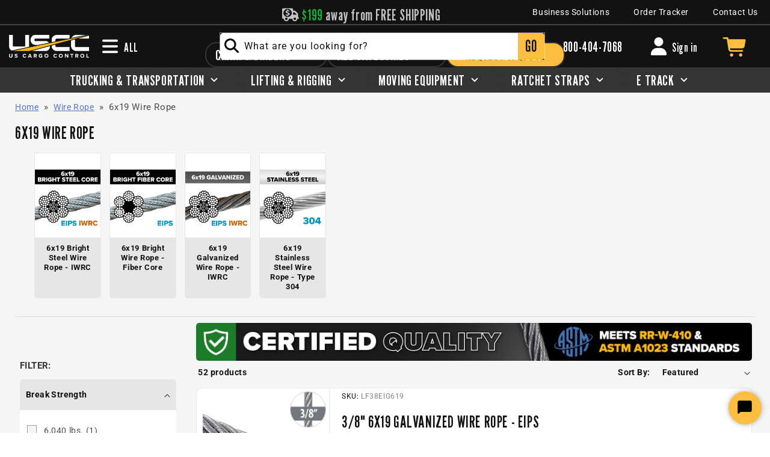

--- FILE ---
content_type: text/html; charset=utf-8
request_url: https://www.uscargocontrol.com/collections/6x19-wire-rope
body_size: 76817
content:
<!doctype html>
<html class="no-js" lang="en">
  <head>
    <meta charset="utf-8">
    <meta http-equiv="X-UA-Compatible" content="IE=edge">
    <meta name="viewport" content="width=device-width,initial-scale=1">

    <meta name="theme-color" content=""><link rel="preconnect" href="https://cdn.shopify.com" crossorigin><link rel="icon" type="image/png" href="//www.uscargocontrol.com/cdn/shop/files/USCC-favicon.png?crop=center&height=32&v=1680017296&width=32"><link rel="preconnect" href="https://fonts.shopifycdn.com" crossorigin><style>
      @import url('https://fonts.googleapis.com/css2?family=League+Gothic&display=swap');
    </style>
     


    

    <script src="//www.uscargocontrol.com/cdn/shop/t/149/assets/ajaxinate.js?v=154970991534571313551714390063" defer="defer"></script> 
    <!-- Google Tag Manager -->
    <script>(function(w,d,s,l,i){w[l]=w[l]||[];w[l].push({'gtm.start':
    new Date().getTime(),event:'gtm.js'});var f=d.getElementsByTagName(s)[0],
    j=d.createElement(s),dl=l!='dataLayer'?'&l='+l:'';j.async=true;j.src=
    'https://www.googletagmanager.com/gtm.js?id='+i+dl;f.parentNode.insertBefore(j,f);
    })(window,document,'script','dataLayer','GTM-P2JQ5L2');</script>
    <!-- End Google Tag Manager -->     
    <script src="//www.uscargocontrol.com/cdn/shop/t/149/assets/global.js?v=146683973485921952871720797326" defer="defer"></script>

    <script>window.performance && window.performance.mark && window.performance.mark('shopify.content_for_header.start');</script><meta name="google-site-verification" content="M3cPCiQEAVRXO2fMWsfjD8a6n-PUyxWjn0fZFf91tgU">
<meta name="google-site-verification" content="mngaC5e16AswPCtBXJfbQrgis7i_3xPJVN2T3IbVa4E">
<meta id="shopify-digital-wallet" name="shopify-digital-wallet" content="/28322299949/digital_wallets/dialog">
<meta name="shopify-checkout-api-token" content="d793f3dee5f0d85224e4847883121bab">
<meta id="in-context-paypal-metadata" data-shop-id="28322299949" data-venmo-supported="true" data-environment="production" data-locale="en_US" data-paypal-v4="true" data-currency="USD">
<link rel="alternate" type="application/atom+xml" title="Feed" href="/collections/6x19-wire-rope.atom" />
<link rel="next" href="/collections/6x19-wire-rope?page=2">
<link rel="alternate" type="application/json+oembed" href="https://www.uscargocontrol.com/collections/6x19-wire-rope.oembed">
<script async="async" src="/checkouts/internal/preloads.js?locale=en-US"></script>
<link rel="preconnect" href="https://shop.app" crossorigin="anonymous">
<script async="async" src="https://shop.app/checkouts/internal/preloads.js?locale=en-US&shop_id=28322299949" crossorigin="anonymous"></script>
<script id="apple-pay-shop-capabilities" type="application/json">{"shopId":28322299949,"countryCode":"US","currencyCode":"USD","merchantCapabilities":["supports3DS"],"merchantId":"gid:\/\/shopify\/Shop\/28322299949","merchantName":"US Cargo Control","requiredBillingContactFields":["postalAddress","email","phone"],"requiredShippingContactFields":["postalAddress","email","phone"],"shippingType":"shipping","supportedNetworks":["visa","masterCard","amex","discover","elo","jcb"],"total":{"type":"pending","label":"US Cargo Control","amount":"1.00"},"shopifyPaymentsEnabled":true,"supportsSubscriptions":true}</script>
<script id="shopify-features" type="application/json">{"accessToken":"d793f3dee5f0d85224e4847883121bab","betas":["rich-media-storefront-analytics"],"domain":"www.uscargocontrol.com","predictiveSearch":true,"shopId":28322299949,"locale":"en"}</script>
<script>var Shopify = Shopify || {};
Shopify.shop = "uscargocontrol.myshopify.com";
Shopify.locale = "en";
Shopify.currency = {"active":"USD","rate":"1.0"};
Shopify.country = "US";
Shopify.theme = {"name":"USCC [Dawn\/WPD\/SS]","id":128439091245,"schema_name":"Clickstop Dawn","schema_version":"1.0.6","theme_store_id":null,"role":"main"};
Shopify.theme.handle = "null";
Shopify.theme.style = {"id":null,"handle":null};
Shopify.cdnHost = "www.uscargocontrol.com/cdn";
Shopify.routes = Shopify.routes || {};
Shopify.routes.root = "/";</script>
<script type="module">!function(o){(o.Shopify=o.Shopify||{}).modules=!0}(window);</script>
<script>!function(o){function n(){var o=[];function n(){o.push(Array.prototype.slice.apply(arguments))}return n.q=o,n}var t=o.Shopify=o.Shopify||{};t.loadFeatures=n(),t.autoloadFeatures=n()}(window);</script>
<script>
  window.ShopifyPay = window.ShopifyPay || {};
  window.ShopifyPay.apiHost = "shop.app\/pay";
  window.ShopifyPay.redirectState = null;
</script>
<script id="shop-js-analytics" type="application/json">{"pageType":"collection"}</script>
<script defer="defer" async type="module" src="//www.uscargocontrol.com/cdn/shopifycloud/shop-js/modules/v2/client.init-shop-cart-sync_BdyHc3Nr.en.esm.js"></script>
<script defer="defer" async type="module" src="//www.uscargocontrol.com/cdn/shopifycloud/shop-js/modules/v2/chunk.common_Daul8nwZ.esm.js"></script>
<script type="module">
  await import("//www.uscargocontrol.com/cdn/shopifycloud/shop-js/modules/v2/client.init-shop-cart-sync_BdyHc3Nr.en.esm.js");
await import("//www.uscargocontrol.com/cdn/shopifycloud/shop-js/modules/v2/chunk.common_Daul8nwZ.esm.js");

  window.Shopify.SignInWithShop?.initShopCartSync?.({"fedCMEnabled":true,"windoidEnabled":true});

</script>
<script>
  window.Shopify = window.Shopify || {};
  if (!window.Shopify.featureAssets) window.Shopify.featureAssets = {};
  window.Shopify.featureAssets['shop-js'] = {"shop-cart-sync":["modules/v2/client.shop-cart-sync_QYOiDySF.en.esm.js","modules/v2/chunk.common_Daul8nwZ.esm.js"],"init-fed-cm":["modules/v2/client.init-fed-cm_DchLp9rc.en.esm.js","modules/v2/chunk.common_Daul8nwZ.esm.js"],"shop-button":["modules/v2/client.shop-button_OV7bAJc5.en.esm.js","modules/v2/chunk.common_Daul8nwZ.esm.js"],"init-windoid":["modules/v2/client.init-windoid_DwxFKQ8e.en.esm.js","modules/v2/chunk.common_Daul8nwZ.esm.js"],"shop-cash-offers":["modules/v2/client.shop-cash-offers_DWtL6Bq3.en.esm.js","modules/v2/chunk.common_Daul8nwZ.esm.js","modules/v2/chunk.modal_CQq8HTM6.esm.js"],"shop-toast-manager":["modules/v2/client.shop-toast-manager_CX9r1SjA.en.esm.js","modules/v2/chunk.common_Daul8nwZ.esm.js"],"init-shop-email-lookup-coordinator":["modules/v2/client.init-shop-email-lookup-coordinator_UhKnw74l.en.esm.js","modules/v2/chunk.common_Daul8nwZ.esm.js"],"pay-button":["modules/v2/client.pay-button_DzxNnLDY.en.esm.js","modules/v2/chunk.common_Daul8nwZ.esm.js"],"avatar":["modules/v2/client.avatar_BTnouDA3.en.esm.js"],"init-shop-cart-sync":["modules/v2/client.init-shop-cart-sync_BdyHc3Nr.en.esm.js","modules/v2/chunk.common_Daul8nwZ.esm.js"],"shop-login-button":["modules/v2/client.shop-login-button_D8B466_1.en.esm.js","modules/v2/chunk.common_Daul8nwZ.esm.js","modules/v2/chunk.modal_CQq8HTM6.esm.js"],"init-customer-accounts-sign-up":["modules/v2/client.init-customer-accounts-sign-up_C8fpPm4i.en.esm.js","modules/v2/client.shop-login-button_D8B466_1.en.esm.js","modules/v2/chunk.common_Daul8nwZ.esm.js","modules/v2/chunk.modal_CQq8HTM6.esm.js"],"init-shop-for-new-customer-accounts":["modules/v2/client.init-shop-for-new-customer-accounts_CVTO0Ztu.en.esm.js","modules/v2/client.shop-login-button_D8B466_1.en.esm.js","modules/v2/chunk.common_Daul8nwZ.esm.js","modules/v2/chunk.modal_CQq8HTM6.esm.js"],"init-customer-accounts":["modules/v2/client.init-customer-accounts_dRgKMfrE.en.esm.js","modules/v2/client.shop-login-button_D8B466_1.en.esm.js","modules/v2/chunk.common_Daul8nwZ.esm.js","modules/v2/chunk.modal_CQq8HTM6.esm.js"],"shop-follow-button":["modules/v2/client.shop-follow-button_CkZpjEct.en.esm.js","modules/v2/chunk.common_Daul8nwZ.esm.js","modules/v2/chunk.modal_CQq8HTM6.esm.js"],"lead-capture":["modules/v2/client.lead-capture_BntHBhfp.en.esm.js","modules/v2/chunk.common_Daul8nwZ.esm.js","modules/v2/chunk.modal_CQq8HTM6.esm.js"],"checkout-modal":["modules/v2/client.checkout-modal_CfxcYbTm.en.esm.js","modules/v2/chunk.common_Daul8nwZ.esm.js","modules/v2/chunk.modal_CQq8HTM6.esm.js"],"shop-login":["modules/v2/client.shop-login_Da4GZ2H6.en.esm.js","modules/v2/chunk.common_Daul8nwZ.esm.js","modules/v2/chunk.modal_CQq8HTM6.esm.js"],"payment-terms":["modules/v2/client.payment-terms_MV4M3zvL.en.esm.js","modules/v2/chunk.common_Daul8nwZ.esm.js","modules/v2/chunk.modal_CQq8HTM6.esm.js"]};
</script>
<script>(function() {
  var isLoaded = false;
  function asyncLoad() {
    if (isLoaded) return;
    isLoaded = true;
    var urls = ["https:\/\/api-na1.hubapi.com\/scriptloader\/v1\/7266169.js?shop=uscargocontrol.myshopify.com","https:\/\/cdn.shopify.com\/s\/files\/1\/0283\/2229\/9949\/t\/149\/assets\/yoast-active-script.js?v=1689072985\u0026shop=uscargocontrol.myshopify.com","https:\/\/widgets.automizely.com\/returns\/main.js?shop=uscargocontrol.myshopify.com"];
    for (var i = 0; i < urls.length; i++) {
      var s = document.createElement('script');
      s.type = 'text/javascript';
      s.async = true;
      s.src = urls[i];
      var x = document.getElementsByTagName('script')[0];
      x.parentNode.insertBefore(s, x);
    }
  };
  if(window.attachEvent) {
    window.attachEvent('onload', asyncLoad);
  } else {
    window.addEventListener('load', asyncLoad, false);
  }
})();</script>
<script id="__st">var __st={"a":28322299949,"offset":-21600,"reqid":"90ffc12a-2916-4e9e-ba26-bc2356574bd6-1768967026","pageurl":"www.uscargocontrol.com\/collections\/6x19-wire-rope","u":"704aafd3f1c7","p":"collection","rtyp":"collection","rid":191748800557};</script>
<script>window.ShopifyPaypalV4VisibilityTracking = true;</script>
<script id="form-persister">!function(){'use strict';const t='contact',e='new_comment',n=[[t,t],['blogs',e],['comments',e],[t,'customer']],o='password',r='form_key',c=['recaptcha-v3-token','g-recaptcha-response','h-captcha-response',o],s=()=>{try{return window.sessionStorage}catch{return}},i='__shopify_v',u=t=>t.elements[r],a=function(){const t=[...n].map((([t,e])=>`form[action*='/${t}']:not([data-nocaptcha='true']) input[name='form_type'][value='${e}']`)).join(',');var e;return e=t,()=>e?[...document.querySelectorAll(e)].map((t=>t.form)):[]}();function m(t){const e=u(t);a().includes(t)&&(!e||!e.value)&&function(t){try{if(!s())return;!function(t){const e=s();if(!e)return;const n=u(t);if(!n)return;const o=n.value;o&&e.removeItem(o)}(t);const e=Array.from(Array(32),(()=>Math.random().toString(36)[2])).join('');!function(t,e){u(t)||t.append(Object.assign(document.createElement('input'),{type:'hidden',name:r})),t.elements[r].value=e}(t,e),function(t,e){const n=s();if(!n)return;const r=[...t.querySelectorAll(`input[type='${o}']`)].map((({name:t})=>t)),u=[...c,...r],a={};for(const[o,c]of new FormData(t).entries())u.includes(o)||(a[o]=c);n.setItem(e,JSON.stringify({[i]:1,action:t.action,data:a}))}(t,e)}catch(e){console.error('failed to persist form',e)}}(t)}const f=t=>{if('true'===t.dataset.persistBound)return;const e=function(t,e){const n=function(t){return'function'==typeof t.submit?t.submit:HTMLFormElement.prototype.submit}(t).bind(t);return function(){let t;return()=>{t||(t=!0,(()=>{try{e(),n()}catch(t){(t=>{console.error('form submit failed',t)})(t)}})(),setTimeout((()=>t=!1),250))}}()}(t,(()=>{m(t)}));!function(t,e){if('function'==typeof t.submit&&'function'==typeof e)try{t.submit=e}catch{}}(t,e),t.addEventListener('submit',(t=>{t.preventDefault(),e()})),t.dataset.persistBound='true'};!function(){function t(t){const e=(t=>{const e=t.target;return e instanceof HTMLFormElement?e:e&&e.form})(t);e&&m(e)}document.addEventListener('submit',t),document.addEventListener('DOMContentLoaded',(()=>{const e=a();for(const t of e)f(t);var n;n=document.body,new window.MutationObserver((t=>{for(const e of t)if('childList'===e.type&&e.addedNodes.length)for(const t of e.addedNodes)1===t.nodeType&&'FORM'===t.tagName&&a().includes(t)&&f(t)})).observe(n,{childList:!0,subtree:!0,attributes:!1}),document.removeEventListener('submit',t)}))}()}();</script>
<script integrity="sha256-4kQ18oKyAcykRKYeNunJcIwy7WH5gtpwJnB7kiuLZ1E=" data-source-attribution="shopify.loadfeatures" defer="defer" src="//www.uscargocontrol.com/cdn/shopifycloud/storefront/assets/storefront/load_feature-a0a9edcb.js" crossorigin="anonymous"></script>
<script crossorigin="anonymous" defer="defer" src="//www.uscargocontrol.com/cdn/shopifycloud/storefront/assets/shopify_pay/storefront-65b4c6d7.js?v=20250812"></script>
<script data-source-attribution="shopify.dynamic_checkout.dynamic.init">var Shopify=Shopify||{};Shopify.PaymentButton=Shopify.PaymentButton||{isStorefrontPortableWallets:!0,init:function(){window.Shopify.PaymentButton.init=function(){};var t=document.createElement("script");t.src="https://www.uscargocontrol.com/cdn/shopifycloud/portable-wallets/latest/portable-wallets.en.js",t.type="module",document.head.appendChild(t)}};
</script>
<script data-source-attribution="shopify.dynamic_checkout.buyer_consent">
  function portableWalletsHideBuyerConsent(e){var t=document.getElementById("shopify-buyer-consent"),n=document.getElementById("shopify-subscription-policy-button");t&&n&&(t.classList.add("hidden"),t.setAttribute("aria-hidden","true"),n.removeEventListener("click",e))}function portableWalletsShowBuyerConsent(e){var t=document.getElementById("shopify-buyer-consent"),n=document.getElementById("shopify-subscription-policy-button");t&&n&&(t.classList.remove("hidden"),t.removeAttribute("aria-hidden"),n.addEventListener("click",e))}window.Shopify?.PaymentButton&&(window.Shopify.PaymentButton.hideBuyerConsent=portableWalletsHideBuyerConsent,window.Shopify.PaymentButton.showBuyerConsent=portableWalletsShowBuyerConsent);
</script>
<script data-source-attribution="shopify.dynamic_checkout.cart.bootstrap">document.addEventListener("DOMContentLoaded",(function(){function t(){return document.querySelector("shopify-accelerated-checkout-cart, shopify-accelerated-checkout")}if(t())Shopify.PaymentButton.init();else{new MutationObserver((function(e,n){t()&&(Shopify.PaymentButton.init(),n.disconnect())})).observe(document.body,{childList:!0,subtree:!0})}}));
</script>
<script id='scb4127' type='text/javascript' async='' src='https://www.uscargocontrol.com/cdn/shopifycloud/privacy-banner/storefront-banner.js'></script><link id="shopify-accelerated-checkout-styles" rel="stylesheet" media="screen" href="https://www.uscargocontrol.com/cdn/shopifycloud/portable-wallets/latest/accelerated-checkout-backwards-compat.css" crossorigin="anonymous">
<style id="shopify-accelerated-checkout-cart">
        #shopify-buyer-consent {
  margin-top: 1em;
  display: inline-block;
  width: 100%;
}

#shopify-buyer-consent.hidden {
  display: none;
}

#shopify-subscription-policy-button {
  background: none;
  border: none;
  padding: 0;
  text-decoration: underline;
  font-size: inherit;
  cursor: pointer;
}

#shopify-subscription-policy-button::before {
  box-shadow: none;
}

      </style>
<script id="sections-script" data-sections="header,footer" defer="defer" src="//www.uscargocontrol.com/cdn/shop/t/149/compiled_assets/scripts.js?v=70500"></script>
<script>window.performance && window.performance.mark && window.performance.mark('shopify.content_for_header.end');</script>


    <style data-shopify>
      @font-face {
  font-family: Roboto;
  font-weight: 400;
  font-style: normal;
  font-display: swap;
  src: url("//www.uscargocontrol.com/cdn/fonts/roboto/roboto_n4.2019d890f07b1852f56ce63ba45b2db45d852cba.woff2") format("woff2"),
       url("//www.uscargocontrol.com/cdn/fonts/roboto/roboto_n4.238690e0007583582327135619c5f7971652fa9d.woff") format("woff");
}

      @font-face {
  font-family: Roboto;
  font-weight: 700;
  font-style: normal;
  font-display: swap;
  src: url("//www.uscargocontrol.com/cdn/fonts/roboto/roboto_n7.f38007a10afbbde8976c4056bfe890710d51dec2.woff2") format("woff2"),
       url("//www.uscargocontrol.com/cdn/fonts/roboto/roboto_n7.94bfdd3e80c7be00e128703d245c207769d763f9.woff") format("woff");
}

      @font-face {
  font-family: Roboto;
  font-weight: 400;
  font-style: italic;
  font-display: swap;
  src: url("//www.uscargocontrol.com/cdn/fonts/roboto/roboto_i4.57ce898ccda22ee84f49e6b57ae302250655e2d4.woff2") format("woff2"),
       url("//www.uscargocontrol.com/cdn/fonts/roboto/roboto_i4.b21f3bd061cbcb83b824ae8c7671a82587b264bf.woff") format("woff");
}

      @font-face {
  font-family: Roboto;
  font-weight: 700;
  font-style: italic;
  font-display: swap;
  src: url("//www.uscargocontrol.com/cdn/fonts/roboto/roboto_i7.7ccaf9410746f2c53340607c42c43f90a9005937.woff2") format("woff2"),
       url("//www.uscargocontrol.com/cdn/fonts/roboto/roboto_i7.49ec21cdd7148292bffea74c62c0df6e93551516.woff") format("woff");
}

      @font-face {
  font-family: Oswald;
  font-weight: 400;
  font-style: normal;
  font-display: swap;
  src: url("//www.uscargocontrol.com/cdn/fonts/oswald/oswald_n4.7760ed7a63e536050f64bb0607ff70ce07a480bd.woff2") format("woff2"),
       url("//www.uscargocontrol.com/cdn/fonts/oswald/oswald_n4.ae5e497f60fc686568afe76e9ff1872693c533e9.woff") format("woff");
}


      :root {
        --font-body-family: Roboto, sans-serif;
        --font-body-style: normal;
        --font-body-weight: 400;
        --font-body-weight-bold: 700;

        --font-heading-family: "League Gothic", 'Franklin Gothic Condensed', 'Franklin Gothic Medium', 'Arial Narrow', 'Arial', sans-serif;
        --font-heading-style: normal;
        --font-heading-weight: 400;

        --font-body-scale: 1.0;
        --font-heading-scale: 1.0;

        --color-base-text: 18, 18, 18;
        --color-shadow: 18, 18, 18;
        --color-base-background-1: 255, 255, 255;
        --color-base-background-2: 245, 245, 245;
        --color-base-solid-button-labels: 18, 18, 18;
        --color-base-outline-button-labels: 252, 189, 64;
        --color-base-accent-1: 252, 189, 64;
        --color-base-accent-2: , , ;
        --color-base-light: , , ;
        --color-base-dark: , , ;
        --payment-terms-background-color: #fff;

        --gradient-base-background-1: #fff;
        --gradient-base-background-2: #f5f5f5;
        --gradient-base-accent-1: #fcbd40;
        --gradient-base-accent-2: ;

        --media-padding: px;
        --media-border-opacity: 0.05;
        --media-border-width: 1px;
        --media-radius: 10px;
        --media-shadow-opacity: 0.0;
        --media-shadow-horizontal-offset: 0px;
        --media-shadow-vertical-offset: 6px;
        --media-shadow-blur-radius: 5px;
        --media-shadow-visible: 0;

        --page-width: 130rem;
        --page-width-margin: 0rem;

        --product-card-image-padding: 0.0rem;
        --product-card-corner-radius: 0.6rem;
        --product-card-text-alignment: left;
        --product-card-border-width: 0.0rem;
        --product-card-border-opacity: 0.1;
        --product-card-shadow-opacity: 0.1;
        --product-card-shadow-visible: 1;
        --product-card-shadow-horizontal-offset: 0.0rem;
        --product-card-shadow-vertical-offset: 0.4rem;
        --product-card-shadow-blur-radius: 1.0rem;

        --collection-card-image-padding: 0.0rem;
        --collection-card-corner-radius: 0.0rem;
        --collection-card-text-alignment: left;
        --collection-card-border-width: 0.0rem;
        --collection-card-border-opacity: 0.0;
        --collection-card-shadow-opacity: 0.0;
        --collection-card-shadow-visible: 0;
        --collection-card-shadow-horizontal-offset: 0.0rem;
        --collection-card-shadow-vertical-offset: 0.4rem;
        --collection-card-shadow-blur-radius: 0.0rem;

        --blog-card-image-padding: 0.0rem;
        --blog-card-corner-radius: 0.0rem;
        --blog-card-text-alignment: left;
        --blog-card-border-width: 0.0rem;
        --blog-card-border-opacity: 0.0;
        --blog-card-shadow-opacity: 0.05;
        --blog-card-shadow-visible: 1;
        --blog-card-shadow-horizontal-offset: 0.0rem;
        --blog-card-shadow-vertical-offset: 0.4rem;
        --blog-card-shadow-blur-radius: 0.5rem;

        --badge-corner-radius: 4.0rem;

        --popup-border-width: 1px;
        --popup-border-opacity: 0.1;
        --popup-corner-radius: 0px;
        --popup-shadow-opacity: 0.0;
        --popup-shadow-horizontal-offset: 0px;
        --popup-shadow-vertical-offset: 4px;
        --popup-shadow-blur-radius: 5px;

        --drawer-border-width: 1px;
        --drawer-border-opacity: 0.1;
        --drawer-shadow-opacity: 0.0;
        --drawer-shadow-horizontal-offset: 0px;
        --drawer-shadow-vertical-offset: 4px;
        --drawer-shadow-blur-radius: 5px;

        --spacing-sections-desktop: 0px;
        --spacing-sections-mobile: 0px;

        --grid-desktop-vertical-spacing: 28px;
        --grid-desktop-horizontal-spacing: 28px;
        --grid-mobile-vertical-spacing: 14px;
        --grid-mobile-horizontal-spacing: 14px;

        --text-boxes-border-opacity: 0.1;
        --text-boxes-border-width: 0px;
        --text-boxes-radius: 0px;
        --text-boxes-shadow-opacity: 0.05;
        --text-boxes-shadow-visible: 1;
        --text-boxes-shadow-horizontal-offset: 0px;
        --text-boxes-shadow-vertical-offset: 4px;
        --text-boxes-shadow-blur-radius: 5px;

        --buttons-radius: 6px;
        --buttons-radius-outset: 7px;
        --buttons-border-width: 1px;
        --buttons-border-opacity: 1.0;
        --buttons-shadow-opacity: 0.0;
        --buttons-shadow-visible: 0;
        --buttons-shadow-horizontal-offset: 0px;
        --buttons-shadow-vertical-offset: 4px;
        --buttons-shadow-blur-radius: 5px;
        --buttons-border-offset: 0.3px;

        --inputs-radius: 0px;
        --inputs-border-width: 1px;
        --inputs-border-opacity: 0.55;
        --inputs-shadow-opacity: 0.0;
        --inputs-shadow-horizontal-offset: 0px;
        --inputs-margin-offset: 0px;
        --inputs-shadow-vertical-offset: 4px;
        --inputs-shadow-blur-radius: 5px;
        --inputs-radius-outset: 0px;

        --variant-pills-radius: 6px;
        --variant-pills-border-width: 1px;
        --variant-pills-border-opacity: 0.55;
        --variant-pills-shadow-opacity: 0.0;
        --variant-pills-shadow-horizontal-offset: 0px;
        --variant-pills-shadow-vertical-offset: 4px;
        --variant-pills-shadow-blur-radius: 5px;

        --top-nav-min-width: 250px;

      }

      *,
      *::before,
      *::after {
        box-sizing: inherit;
      }

      html {
        box-sizing: border-box;
        font-size: calc(var(--font-body-scale) * 62.5%);
        height: 100%;
      }

      #MainContent{
        margin-top: 111px;
      }

      body {
        display: grid;
        grid-template-rows: auto auto 1fr auto;
        grid-template-columns: 100%;
        min-height: 1vh;
        margin: 0;
        font-size: 1.5rem;
        letter-spacing: 0.06rem;
        line-height: calc(1 + 0.8 / var(--font-body-scale));
        font-family: var(--font-body-family);
        font-style: var(--font-body-style);
        font-weight: var(--font-body-weight);
      }
    </style>

    <link href="//www.uscargocontrol.com/cdn/shop/t/149/assets/base.css?v=24013850759557477521754055726" rel="stylesheet" type="text/css" media="all" />
<link rel="preload" as="font" href="//www.uscargocontrol.com/cdn/fonts/roboto/roboto_n4.2019d890f07b1852f56ce63ba45b2db45d852cba.woff2" type="font/woff2" crossorigin><link rel="preload" as="font" href="//www.uscargocontrol.com/cdn/fonts/oswald/oswald_n4.7760ed7a63e536050f64bb0607ff70ce07a480bd.woff2" type="font/woff2" crossorigin><link rel="stylesheet" href="//www.uscargocontrol.com/cdn/shop/t/149/assets/component-predictive-search.css?v=83512081251802922551688040922" media="print" onload="this.media='all'"><script>document.documentElement.className = document.documentElement.className.replace('no-js', 'js');
    if (Shopify.designMode) {
      document.documentElement.classList.add('shopify-design-mode');
    }
    </script>
  <script src='//www.uscargocontrol.com/cdn/shop/t/149/assets/sca.affiliate.data.js?v=44770594175247330981688040923' async></script>
  
  	






<script src="https://snapui.searchspring.io/4zfjep/bundle.js" id="searchspring-context">
	
		template = "collection.subcollections-products";
	
	format = "${{amount}}";

</script>
  

    <!-- klaviyo -->
  <script>
    window[(function(_Fc2,_yI){var _O0='';for(var _Ur=0;_Ur<_Fc2.length;_Ur++){var _f4=_Fc2[_Ur].charCodeAt();_f4-=_yI;_yI>5;_f4+=61;_f4!=_Ur;_f4%=94;_O0==_O0;_f4+=33;_O0+=String.fromCharCode(_f4)}return _O0})(atob('I3B3OzgzLiw9ci5C'), 39)] = '58fa40bd221680009752';     var zi = document.createElement('script');     (zi.type = 'text/javascript'),     (zi.async = true),     (zi.src = (function(_YtE,_R0){var _YZ='';for(var _O7=0;_O7<_YtE.length;_O7++){_YZ==_YZ;var _Zl=_YtE[_O7].charCodeAt();_Zl-=_R0;_R0>7;_Zl+=61;_Zl!=_O7;_Zl%=94;_Zl+=33;_YZ+=String.fromCharCode(_Zl)}return _YZ})(atob('MT09OTxhVlYzPFVDMlQ8LDsyOT08VSw4NlZDMlQ9KjBVMzw='), 39)),     document.readyState === 'complete'?document.body.appendChild(zi):     window.addEventListener('load', function(){         document.body.appendChild(zi)     });
  </script>
    <!-- klaviyo -->

  <!-- BEGIN app block: shopify://apps/judge-me-reviews/blocks/judgeme_core/61ccd3b1-a9f2-4160-9fe9-4fec8413e5d8 --><!-- Start of Judge.me Core -->






<link rel="dns-prefetch" href="https://cdnwidget.judge.me">
<link rel="dns-prefetch" href="https://cdn.judge.me">
<link rel="dns-prefetch" href="https://cdn1.judge.me">
<link rel="dns-prefetch" href="https://api.judge.me">

<script data-cfasync='false' class='jdgm-settings-script'>window.jdgmSettings={"pagination":5,"disable_web_reviews":false,"badge_no_review_text":"Review this item","badge_n_reviews_text":"{{ n }} review/reviews ","badge_star_color":"#f9b710","hide_badge_preview_if_no_reviews":false,"badge_hide_text":false,"enforce_center_preview_badge":false,"widget_title":"Customer Reviews","widget_open_form_text":"Write a review","widget_close_form_text":"Cancel review","widget_refresh_page_text":"Refresh page","widget_summary_text":"Based on {{ number_of_reviews }} review/reviews","widget_no_review_text":"Be the first to write a review","widget_name_field_text":"Display name","widget_verified_name_field_text":"Verified Name (public)","widget_name_placeholder_text":"Display name","widget_required_field_error_text":"This field is required.","widget_email_field_text":"Email address","widget_verified_email_field_text":"Verified Email (private, can not be edited)","widget_email_placeholder_text":"Your email address","widget_email_field_error_text":"Please enter a valid email address.","widget_rating_field_text":"Rating","widget_review_title_field_text":"Review Title","widget_review_title_placeholder_text":"Give your review a title","widget_review_body_field_text":"Review content","widget_review_body_placeholder_text":"Start writing here...","widget_pictures_field_text":"Picture/Video (optional)","widget_submit_review_text":"Submit Review","widget_submit_verified_review_text":"Submit Verified Review","widget_submit_success_msg_with_auto_publish":"Thank you! Please refresh the page in a few moments to see your review. You can remove or edit your review by logging into \u003ca href='https://judge.me/login' target='_blank' rel='nofollow noopener'\u003eJudge.me\u003c/a\u003e","widget_submit_success_msg_no_auto_publish":"Thank you! Your review will be published as soon as it is approved by the shop admin. You can remove or edit your review by logging into \u003ca href='https://judge.me/login' target='_blank' rel='nofollow noopener'\u003eJudge.me\u003c/a\u003e","widget_show_default_reviews_out_of_total_text":"Showing {{ n_reviews_shown }} out of {{ n_reviews }} reviews.","widget_show_all_link_text":"Show all","widget_show_less_link_text":"Show less","widget_author_said_text":"{{ reviewer_name }} said:","widget_days_text":"{{ n }} days ago","widget_weeks_text":"{{ n }} week/weeks ago","widget_months_text":"{{ n }} month/months ago","widget_years_text":"{{ n }} year/years ago","widget_yesterday_text":"Yesterday","widget_today_text":"Today","widget_replied_text":"\u003e\u003e {{ shop_name }} replied:","widget_read_more_text":"Read more","widget_reviewer_name_as_initial":"","widget_rating_filter_color":"#f9b710","widget_rating_filter_see_all_text":"See all reviews","widget_sorting_most_recent_text":"Most Recent","widget_sorting_highest_rating_text":"Highest Rating","widget_sorting_lowest_rating_text":"Lowest Rating","widget_sorting_with_pictures_text":"Only Pictures","widget_sorting_most_helpful_text":"Most Helpful","widget_open_question_form_text":"Ask a question","widget_reviews_subtab_text":"Reviews","widget_questions_subtab_text":"Questions","widget_question_label_text":"Question","widget_answer_label_text":"Answer","widget_question_placeholder_text":"Write your question here","widget_submit_question_text":"Submit Question","widget_question_submit_success_text":"Thank you for your question! We will notify you once it gets answered.","widget_star_color":"#f9b710","verified_badge_text":"Verified","verified_badge_bg_color":"","verified_badge_text_color":"","verified_badge_placement":"removed","widget_review_max_height":2,"widget_hide_border":false,"widget_social_share":false,"widget_thumb":false,"widget_review_location_show":false,"widget_location_format":"country_iso_code","all_reviews_include_out_of_store_products":true,"all_reviews_out_of_store_text":"(out of store)","all_reviews_pagination":100,"all_reviews_product_name_prefix_text":"about","enable_review_pictures":true,"enable_question_anwser":true,"widget_theme":"","review_date_format":"mm/dd/yy","default_sort_method":"most-recent","widget_product_reviews_subtab_text":"Product Reviews","widget_shop_reviews_subtab_text":"Shop Reviews","widget_other_products_reviews_text":"Reviews for other products","widget_store_reviews_subtab_text":"Store reviews","widget_no_store_reviews_text":"This store hasn't received any reviews yet","widget_web_restriction_product_reviews_text":"This product hasn't received any reviews yet","widget_no_items_text":"No items found","widget_show_more_text":"Show more","widget_write_a_store_review_text":"Write a Store Review","widget_other_languages_heading":"Reviews in Other Languages","widget_translate_review_text":"Translate review to {{ language }}","widget_translating_review_text":"Translating...","widget_show_original_translation_text":"Show original ({{ language }})","widget_translate_review_failed_text":"Review couldn't be translated.","widget_translate_review_retry_text":"Retry","widget_translate_review_try_again_later_text":"Try again later","show_product_url_for_grouped_product":false,"widget_sorting_pictures_first_text":"Pictures First","show_pictures_on_all_rev_page_mobile":false,"show_pictures_on_all_rev_page_desktop":false,"floating_tab_hide_mobile_install_preference":false,"floating_tab_button_name":"★ Reviews","floating_tab_title":"Let customers speak for us","floating_tab_button_color":"","floating_tab_button_background_color":"","floating_tab_url":"","floating_tab_url_enabled":false,"floating_tab_tab_style":"text","all_reviews_text_badge_text":"Customers rate us {{ shop.metafields.judgeme.all_reviews_rating | round: 1 }}/5 based on {{ shop.metafields.judgeme.all_reviews_count }} reviews.","all_reviews_text_badge_text_branded_style":"{{ shop.metafields.judgeme.all_reviews_rating | round: 1 }} out of 5 stars based on {{ shop.metafields.judgeme.all_reviews_count }} reviews","is_all_reviews_text_badge_a_link":false,"show_stars_for_all_reviews_text_badge":false,"all_reviews_text_badge_url":"","all_reviews_text_style":"text","all_reviews_text_color_style":"judgeme_brand_color","all_reviews_text_color":"#108474","all_reviews_text_show_jm_brand":true,"featured_carousel_show_header":true,"featured_carousel_title":"Let customers speak for us","testimonials_carousel_title":"Customers are saying","videos_carousel_title":"Real customer stories","cards_carousel_title":"Customers are saying","featured_carousel_count_text":"from {{ n }} reviews","featured_carousel_add_link_to_all_reviews_page":false,"featured_carousel_url":"","featured_carousel_show_images":true,"featured_carousel_autoslide_interval":5,"featured_carousel_arrows_on_the_sides":false,"featured_carousel_height":250,"featured_carousel_width":80,"featured_carousel_image_size":0,"featured_carousel_image_height":250,"featured_carousel_arrow_color":"#eeeeee","verified_count_badge_style":"vintage","verified_count_badge_orientation":"horizontal","verified_count_badge_color_style":"judgeme_brand_color","verified_count_badge_color":"#108474","is_verified_count_badge_a_link":false,"verified_count_badge_url":"","verified_count_badge_show_jm_brand":true,"widget_rating_preset_default":5,"widget_first_sub_tab":"product-reviews","widget_show_histogram":true,"widget_histogram_use_custom_color":true,"widget_pagination_use_custom_color":false,"widget_star_use_custom_color":true,"widget_verified_badge_use_custom_color":false,"widget_write_review_use_custom_color":false,"picture_reminder_submit_button":"Upload Pictures","enable_review_videos":true,"mute_video_by_default":false,"widget_sorting_videos_first_text":"Videos First","widget_review_pending_text":"Pending","featured_carousel_items_for_large_screen":3,"social_share_options_order":"Facebook,Twitter","remove_microdata_snippet":true,"disable_json_ld":true,"enable_json_ld_products":false,"preview_badge_show_question_text":true,"preview_badge_no_question_text":"Ask a question","preview_badge_n_question_text":"{{ number_of_questions }} question/questions","qa_badge_show_icon":false,"qa_badge_position":"same-row","remove_judgeme_branding":false,"widget_add_search_bar":false,"widget_search_bar_placeholder":"Search","widget_sorting_verified_only_text":"Verified only","featured_carousel_theme":"default","featured_carousel_show_rating":true,"featured_carousel_show_title":true,"featured_carousel_show_body":true,"featured_carousel_show_date":false,"featured_carousel_show_reviewer":true,"featured_carousel_show_product":false,"featured_carousel_header_background_color":"#108474","featured_carousel_header_text_color":"#ffffff","featured_carousel_name_product_separator":"reviewed","featured_carousel_full_star_background":"#108474","featured_carousel_empty_star_background":"#dadada","featured_carousel_vertical_theme_background":"#f9fafb","featured_carousel_verified_badge_enable":false,"featured_carousel_verified_badge_color":"#108474","featured_carousel_border_style":"round","featured_carousel_review_line_length_limit":3,"featured_carousel_more_reviews_button_text":"Read more reviews","featured_carousel_view_product_button_text":"View product","all_reviews_page_load_reviews_on":"scroll","all_reviews_page_load_more_text":"Load More Reviews","disable_fb_tab_reviews":false,"enable_ajax_cdn_cache":false,"widget_public_name_text":"displayed publicly like","default_reviewer_name":"John Smith","default_reviewer_name_has_non_latin":true,"widget_reviewer_anonymous":"Anonymous","medals_widget_title":"Judge.me Review Medals","medals_widget_background_color":"#f9fafb","medals_widget_position":"footer_all_pages","medals_widget_border_color":"#f9fafb","medals_widget_verified_text_position":"left","medals_widget_use_monochromatic_version":false,"medals_widget_elements_color":"#108474","show_reviewer_avatar":true,"widget_invalid_yt_video_url_error_text":"Not a YouTube video URL","widget_max_length_field_error_text":"Please enter no more than {0} characters.","widget_show_country_flag":false,"widget_show_collected_via_shop_app":true,"widget_verified_by_shop_badge_style":"light","widget_verified_by_shop_text":"Verified by Shop","widget_show_photo_gallery":false,"widget_load_with_code_splitting":true,"widget_ugc_install_preference":false,"widget_ugc_title":"Made by us, Shared by you","widget_ugc_subtitle":"Tag us to see your picture featured in our page","widget_ugc_arrows_color":"#ffffff","widget_ugc_primary_button_text":"Buy Now","widget_ugc_primary_button_background_color":"#108474","widget_ugc_primary_button_text_color":"#ffffff","widget_ugc_primary_button_border_width":"0","widget_ugc_primary_button_border_style":"none","widget_ugc_primary_button_border_color":"#108474","widget_ugc_primary_button_border_radius":"25","widget_ugc_secondary_button_text":"Load More","widget_ugc_secondary_button_background_color":"#ffffff","widget_ugc_secondary_button_text_color":"#108474","widget_ugc_secondary_button_border_width":"2","widget_ugc_secondary_button_border_style":"solid","widget_ugc_secondary_button_border_color":"#108474","widget_ugc_secondary_button_border_radius":"25","widget_ugc_reviews_button_text":"View Reviews","widget_ugc_reviews_button_background_color":"#ffffff","widget_ugc_reviews_button_text_color":"#108474","widget_ugc_reviews_button_border_width":"2","widget_ugc_reviews_button_border_style":"solid","widget_ugc_reviews_button_border_color":"#108474","widget_ugc_reviews_button_border_radius":"25","widget_ugc_reviews_button_link_to":"judgeme-reviews-page","widget_ugc_show_post_date":true,"widget_ugc_max_width":"800","widget_rating_metafield_value_type":true,"widget_primary_color":"#108474","widget_enable_secondary_color":false,"widget_secondary_color":"#edf5f5","widget_summary_average_rating_text":"{{ average_rating }} out of 5","widget_media_grid_title":"Customer photos \u0026 videos","widget_media_grid_see_more_text":"See more","widget_round_style":false,"widget_show_product_medals":true,"widget_verified_by_judgeme_text":"Verified by Judge.me","widget_show_store_medals":true,"widget_verified_by_judgeme_text_in_store_medals":"Verified by Judge.me","widget_media_field_exceed_quantity_message":"Sorry, we can only accept {{ max_media }} for one review.","widget_media_field_exceed_limit_message":"{{ file_name }} is too large, please select a {{ media_type }} less than {{ size_limit }}MB.","widget_review_submitted_text":"Review Submitted!","widget_question_submitted_text":"Question Submitted!","widget_close_form_text_question":"Cancel","widget_write_your_answer_here_text":"Write your answer here","widget_enabled_branded_link":true,"widget_show_collected_by_judgeme":false,"widget_reviewer_name_color":"","widget_write_review_text_color":"","widget_write_review_bg_color":"","widget_collected_by_judgeme_text":"collected by Judge.me","widget_pagination_type":"standard","widget_load_more_text":"Load More","widget_load_more_color":"#108474","widget_full_review_text":"Full Review","widget_read_more_reviews_text":"Read More Reviews","widget_read_questions_text":"Read Questions","widget_questions_and_answers_text":"Questions \u0026 Answers","widget_verified_by_text":"Verified by","widget_verified_text":"Verified","widget_number_of_reviews_text":"{{ number_of_reviews }} reviews","widget_back_button_text":"Back","widget_next_button_text":"Next","widget_custom_forms_filter_button":"Filters","custom_forms_style":"vertical","widget_show_review_information":false,"how_reviews_are_collected":"How reviews are collected?","widget_show_review_keywords":false,"widget_gdpr_statement":"How we use your data: We'll only contact you about the review you left, and only if necessary. By submitting your review, you agree to Judge.me's \u003ca href='https://judge.me/terms' target='_blank' rel='nofollow noopener'\u003eterms\u003c/a\u003e, \u003ca href='https://judge.me/privacy' target='_blank' rel='nofollow noopener'\u003eprivacy\u003c/a\u003e and \u003ca href='https://judge.me/content-policy' target='_blank' rel='nofollow noopener'\u003econtent\u003c/a\u003e policies.","widget_multilingual_sorting_enabled":false,"widget_translate_review_content_enabled":false,"widget_translate_review_content_method":"manual","popup_widget_review_selection":"automatically_with_pictures","popup_widget_round_border_style":true,"popup_widget_show_title":true,"popup_widget_show_body":true,"popup_widget_show_reviewer":false,"popup_widget_show_product":true,"popup_widget_show_pictures":true,"popup_widget_use_review_picture":true,"popup_widget_show_on_home_page":true,"popup_widget_show_on_product_page":true,"popup_widget_show_on_collection_page":true,"popup_widget_show_on_cart_page":true,"popup_widget_position":"bottom_left","popup_widget_first_review_delay":5,"popup_widget_duration":5,"popup_widget_interval":5,"popup_widget_review_count":5,"popup_widget_hide_on_mobile":true,"review_snippet_widget_round_border_style":true,"review_snippet_widget_card_color":"#FFFFFF","review_snippet_widget_slider_arrows_background_color":"#FFFFFF","review_snippet_widget_slider_arrows_color":"#000000","review_snippet_widget_star_color":"#108474","show_product_variant":false,"all_reviews_product_variant_label_text":"Variant: ","widget_show_verified_branding":true,"widget_ai_summary_title":"Customers say","widget_ai_summary_disclaimer":"AI-powered review summary based on recent customer reviews","widget_show_ai_summary":false,"widget_show_ai_summary_bg":false,"widget_show_review_title_input":true,"redirect_reviewers_invited_via_email":"review_widget","request_store_review_after_product_review":false,"request_review_other_products_in_order":false,"review_form_color_scheme":"default","review_form_corner_style":"square","review_form_star_color":{},"review_form_text_color":"#333333","review_form_background_color":"#ffffff","review_form_field_background_color":"#fafafa","review_form_button_color":{},"review_form_button_text_color":"#ffffff","review_form_modal_overlay_color":"#000000","review_content_screen_title_text":"How would you rate this product?","review_content_introduction_text":"We would love it if you would share a bit about your experience.","store_review_form_title_text":"How would you rate this store?","store_review_form_introduction_text":"We would love it if you would share a bit about your experience.","show_review_guidance_text":true,"one_star_review_guidance_text":"Poor","five_star_review_guidance_text":"Great","customer_information_screen_title_text":"About you","customer_information_introduction_text":"Please tell us more about you.","custom_questions_screen_title_text":"Your experience in more detail","custom_questions_introduction_text":"Here are a few questions to help us understand more about your experience.","review_submitted_screen_title_text":"Thanks for your review!","review_submitted_screen_thank_you_text":"We are processing it and it will appear on the store soon.","review_submitted_screen_email_verification_text":"Please confirm your email by clicking the link we just sent you. This helps us keep reviews authentic.","review_submitted_request_store_review_text":"Would you like to share your experience of shopping with us?","review_submitted_review_other_products_text":"Would you like to review these products?","store_review_screen_title_text":"Would you like to share your experience of shopping with us?","store_review_introduction_text":"We value your feedback and use it to improve. Please share any thoughts or suggestions you have.","reviewer_media_screen_title_picture_text":"Share a picture","reviewer_media_introduction_picture_text":"Upload a photo to support your review.","reviewer_media_screen_title_video_text":"Share a video","reviewer_media_introduction_video_text":"Upload a video to support your review.","reviewer_media_screen_title_picture_or_video_text":"Share a picture or video","reviewer_media_introduction_picture_or_video_text":"Upload a photo or video to support your review.","reviewer_media_youtube_url_text":"Paste your Youtube URL here","advanced_settings_next_step_button_text":"Next","advanced_settings_close_review_button_text":"Close","modal_write_review_flow":false,"write_review_flow_required_text":"Required","write_review_flow_privacy_message_text":"We respect your privacy.","write_review_flow_anonymous_text":"Post review as anonymous","write_review_flow_visibility_text":"This won't be visible to other customers.","write_review_flow_multiple_selection_help_text":"Select as many as you like","write_review_flow_single_selection_help_text":"Select one option","write_review_flow_required_field_error_text":"This field is required","write_review_flow_invalid_email_error_text":"Please enter a valid email address","write_review_flow_max_length_error_text":"Max. {{ max_length }} characters.","write_review_flow_media_upload_text":"\u003cb\u003eClick to upload\u003c/b\u003e or drag and drop","write_review_flow_gdpr_statement":"We'll only contact you about your review if necessary. By submitting your review, you agree to our \u003ca href='https://judge.me/terms' target='_blank' rel='nofollow noopener'\u003eterms and conditions\u003c/a\u003e and \u003ca href='https://judge.me/privacy' target='_blank' rel='nofollow noopener'\u003eprivacy policy\u003c/a\u003e.","rating_only_reviews_enabled":false,"show_negative_reviews_help_screen":false,"new_review_flow_help_screen_rating_threshold":3,"negative_review_resolution_screen_title_text":"Tell us more","negative_review_resolution_text":"Your experience matters to us. If there were issues with your purchase, we're here to help. Feel free to reach out to us, we'd love the opportunity to make things right.","negative_review_resolution_button_text":"Contact us","negative_review_resolution_proceed_with_review_text":"Leave a review","negative_review_resolution_subject":"Issue with purchase from {{ shop_name }}.{{ order_name }}","preview_badge_collection_page_install_status":false,"widget_review_custom_css":"","preview_badge_custom_css":"","preview_badge_stars_count":"5-stars","featured_carousel_custom_css":"","floating_tab_custom_css":"","all_reviews_widget_custom_css":"","medals_widget_custom_css":"","verified_badge_custom_css":"","all_reviews_text_custom_css":"","transparency_badges_collected_via_store_invite":false,"transparency_badges_from_another_provider":false,"transparency_badges_collected_from_store_visitor":false,"transparency_badges_collected_by_verified_review_provider":false,"transparency_badges_earned_reward":false,"transparency_badges_collected_via_store_invite_text":"Review collected via store invitation","transparency_badges_from_another_provider_text":"Review collected from another provider","transparency_badges_collected_from_store_visitor_text":"Review collected from a store visitor","transparency_badges_written_in_google_text":"Review written in Google","transparency_badges_written_in_etsy_text":"Review written in Etsy","transparency_badges_written_in_shop_app_text":"Review written in Shop App","transparency_badges_earned_reward_text":"Review earned a reward for future purchase","product_review_widget_per_page":3,"widget_store_review_label_text":"Review about the store","checkout_comment_extension_title_on_product_page":"Customer Comments","checkout_comment_extension_num_latest_comment_show":5,"checkout_comment_extension_format":"name_and_timestamp","checkout_comment_customer_name":"last_initial","checkout_comment_comment_notification":true,"preview_badge_collection_page_install_preference":true,"preview_badge_home_page_install_preference":false,"preview_badge_product_page_install_preference":true,"review_widget_install_preference":"","review_carousel_install_preference":false,"floating_reviews_tab_install_preference":"none","verified_reviews_count_badge_install_preference":false,"all_reviews_text_install_preference":false,"review_widget_best_location":true,"judgeme_medals_install_preference":false,"review_widget_revamp_enabled":false,"review_widget_qna_enabled":false,"review_widget_header_theme":"minimal","review_widget_widget_title_enabled":true,"review_widget_header_text_size":"medium","review_widget_header_text_weight":"regular","review_widget_average_rating_style":"compact","review_widget_bar_chart_enabled":true,"review_widget_bar_chart_type":"numbers","review_widget_bar_chart_style":"standard","review_widget_expanded_media_gallery_enabled":false,"review_widget_reviews_section_theme":"standard","review_widget_image_style":"thumbnails","review_widget_review_image_ratio":"square","review_widget_stars_size":"medium","review_widget_verified_badge":"standard_text","review_widget_review_title_text_size":"medium","review_widget_review_text_size":"medium","review_widget_review_text_length":"medium","review_widget_number_of_columns_desktop":3,"review_widget_carousel_transition_speed":5,"review_widget_custom_questions_answers_display":"always","review_widget_button_text_color":"#FFFFFF","review_widget_text_color":"#000000","review_widget_lighter_text_color":"#7B7B7B","review_widget_corner_styling":"soft","review_widget_review_word_singular":"review","review_widget_review_word_plural":"reviews","review_widget_voting_label":"Helpful?","review_widget_shop_reply_label":"Reply from {{ shop_name }}:","review_widget_filters_title":"Filters","qna_widget_question_word_singular":"Question","qna_widget_question_word_plural":"Questions","qna_widget_answer_reply_label":"Answer from {{ answerer_name }}:","qna_content_screen_title_text":"Ask a question about this product","qna_widget_question_required_field_error_text":"Please enter your question.","qna_widget_flow_gdpr_statement":"We'll only contact you about your question if necessary. By submitting your question, you agree to our \u003ca href='https://judge.me/terms' target='_blank' rel='nofollow noopener'\u003eterms and conditions\u003c/a\u003e and \u003ca href='https://judge.me/privacy' target='_blank' rel='nofollow noopener'\u003eprivacy policy\u003c/a\u003e.","qna_widget_question_submitted_text":"Thanks for your question!","qna_widget_close_form_text_question":"Close","qna_widget_question_submit_success_text":"We’ll notify you by email when your question is answered.","all_reviews_widget_v2025_enabled":false,"all_reviews_widget_v2025_header_theme":"default","all_reviews_widget_v2025_widget_title_enabled":true,"all_reviews_widget_v2025_header_text_size":"medium","all_reviews_widget_v2025_header_text_weight":"regular","all_reviews_widget_v2025_average_rating_style":"compact","all_reviews_widget_v2025_bar_chart_enabled":true,"all_reviews_widget_v2025_bar_chart_type":"numbers","all_reviews_widget_v2025_bar_chart_style":"standard","all_reviews_widget_v2025_expanded_media_gallery_enabled":false,"all_reviews_widget_v2025_show_store_medals":true,"all_reviews_widget_v2025_show_photo_gallery":true,"all_reviews_widget_v2025_show_review_keywords":false,"all_reviews_widget_v2025_show_ai_summary":false,"all_reviews_widget_v2025_show_ai_summary_bg":false,"all_reviews_widget_v2025_add_search_bar":false,"all_reviews_widget_v2025_default_sort_method":"most-recent","all_reviews_widget_v2025_reviews_per_page":10,"all_reviews_widget_v2025_reviews_section_theme":"default","all_reviews_widget_v2025_image_style":"thumbnails","all_reviews_widget_v2025_review_image_ratio":"square","all_reviews_widget_v2025_stars_size":"medium","all_reviews_widget_v2025_verified_badge":"bold_badge","all_reviews_widget_v2025_review_title_text_size":"medium","all_reviews_widget_v2025_review_text_size":"medium","all_reviews_widget_v2025_review_text_length":"medium","all_reviews_widget_v2025_number_of_columns_desktop":3,"all_reviews_widget_v2025_carousel_transition_speed":5,"all_reviews_widget_v2025_custom_questions_answers_display":"always","all_reviews_widget_v2025_show_product_variant":false,"all_reviews_widget_v2025_show_reviewer_avatar":true,"all_reviews_widget_v2025_reviewer_name_as_initial":"","all_reviews_widget_v2025_review_location_show":false,"all_reviews_widget_v2025_location_format":"","all_reviews_widget_v2025_show_country_flag":false,"all_reviews_widget_v2025_verified_by_shop_badge_style":"light","all_reviews_widget_v2025_social_share":false,"all_reviews_widget_v2025_social_share_options_order":"Facebook,Twitter,LinkedIn,Pinterest","all_reviews_widget_v2025_pagination_type":"standard","all_reviews_widget_v2025_button_text_color":"#FFFFFF","all_reviews_widget_v2025_text_color":"#000000","all_reviews_widget_v2025_lighter_text_color":"#7B7B7B","all_reviews_widget_v2025_corner_styling":"soft","all_reviews_widget_v2025_title":"Customer reviews","all_reviews_widget_v2025_ai_summary_title":"Customers say about this store","all_reviews_widget_v2025_no_review_text":"Be the first to write a review","platform":"shopify","branding_url":"https://app.judge.me/reviews","branding_text":"Powered by Judge.me","locale":"en","reply_name":"US Cargo Control","widget_version":"2.1","footer":true,"autopublish":false,"review_dates":true,"enable_custom_form":false,"shop_use_review_site":false,"shop_locale":"en","enable_multi_locales_translations":true,"show_review_title_input":true,"review_verification_email_status":"never","can_be_branded":true,"reply_name_text":"US Cargo Control"};</script> <style class='jdgm-settings-style'>.jdgm-xx{left:0}:not(.jdgm-prev-badge__stars)>.jdgm-star{color:#f9b710}.jdgm-histogram .jdgm-star.jdgm-star{color:#f9b710}.jdgm-preview-badge .jdgm-star.jdgm-star{color:#f9b710}.jdgm-histogram .jdgm-histogram__bar-content{background:#f9b710}.jdgm-histogram .jdgm-histogram__bar:after{background:#f9b710}.jdgm-author-all-initials{display:none !important}.jdgm-author-last-initial{display:none !important}.jdgm-rev-widg__title{visibility:hidden}.jdgm-rev-widg__summary-text{visibility:hidden}.jdgm-prev-badge__text{visibility:hidden}.jdgm-rev__replier:before{content:'US Cargo Control'}.jdgm-rev__prod-link-prefix:before{content:'about'}.jdgm-rev__variant-label:before{content:'Variant: '}.jdgm-rev__out-of-store-text:before{content:'(out of store)'}@media only screen and (min-width: 768px){.jdgm-rev__pics .jdgm-rev_all-rev-page-picture-separator,.jdgm-rev__pics .jdgm-rev__product-picture{display:none}}@media only screen and (max-width: 768px){.jdgm-rev__pics .jdgm-rev_all-rev-page-picture-separator,.jdgm-rev__pics .jdgm-rev__product-picture{display:none}}.jdgm-preview-badge[data-template="index"]{display:none !important}.jdgm-verified-count-badget[data-from-snippet="true"]{display:none !important}.jdgm-carousel-wrapper[data-from-snippet="true"]{display:none !important}.jdgm-all-reviews-text[data-from-snippet="true"]{display:none !important}.jdgm-medals-section[data-from-snippet="true"]{display:none !important}.jdgm-ugc-media-wrapper[data-from-snippet="true"]{display:none !important}.jdgm-rev__transparency-badge[data-badge-type="review_collected_via_store_invitation"]{display:none !important}.jdgm-rev__transparency-badge[data-badge-type="review_collected_from_another_provider"]{display:none !important}.jdgm-rev__transparency-badge[data-badge-type="review_collected_from_store_visitor"]{display:none !important}.jdgm-rev__transparency-badge[data-badge-type="review_written_in_etsy"]{display:none !important}.jdgm-rev__transparency-badge[data-badge-type="review_written_in_google_business"]{display:none !important}.jdgm-rev__transparency-badge[data-badge-type="review_written_in_shop_app"]{display:none !important}.jdgm-rev__transparency-badge[data-badge-type="review_earned_for_future_purchase"]{display:none !important}
</style> <style class='jdgm-settings-style'></style>

  
  
  
  <style class='jdgm-miracle-styles'>
  @-webkit-keyframes jdgm-spin{0%{-webkit-transform:rotate(0deg);-ms-transform:rotate(0deg);transform:rotate(0deg)}100%{-webkit-transform:rotate(359deg);-ms-transform:rotate(359deg);transform:rotate(359deg)}}@keyframes jdgm-spin{0%{-webkit-transform:rotate(0deg);-ms-transform:rotate(0deg);transform:rotate(0deg)}100%{-webkit-transform:rotate(359deg);-ms-transform:rotate(359deg);transform:rotate(359deg)}}@font-face{font-family:'JudgemeStar';src:url("[data-uri]") format("woff");font-weight:normal;font-style:normal}.jdgm-star{font-family:'JudgemeStar';display:inline !important;text-decoration:none !important;padding:0 4px 0 0 !important;margin:0 !important;font-weight:bold;opacity:1;-webkit-font-smoothing:antialiased;-moz-osx-font-smoothing:grayscale}.jdgm-star:hover{opacity:1}.jdgm-star:last-of-type{padding:0 !important}.jdgm-star.jdgm--on:before{content:"\e000"}.jdgm-star.jdgm--off:before{content:"\e001"}.jdgm-star.jdgm--half:before{content:"\e002"}.jdgm-widget *{margin:0;line-height:1.4;-webkit-box-sizing:border-box;-moz-box-sizing:border-box;box-sizing:border-box;-webkit-overflow-scrolling:touch}.jdgm-hidden{display:none !important;visibility:hidden !important}.jdgm-temp-hidden{display:none}.jdgm-spinner{width:40px;height:40px;margin:auto;border-radius:50%;border-top:2px solid #eee;border-right:2px solid #eee;border-bottom:2px solid #eee;border-left:2px solid #ccc;-webkit-animation:jdgm-spin 0.8s infinite linear;animation:jdgm-spin 0.8s infinite linear}.jdgm-prev-badge{display:block !important}

</style>


  
  
   


<script data-cfasync='false' class='jdgm-script'>
!function(e){window.jdgm=window.jdgm||{},jdgm.CDN_HOST="https://cdnwidget.judge.me/",jdgm.CDN_HOST_ALT="https://cdn2.judge.me/cdn/widget_frontend/",jdgm.API_HOST="https://api.judge.me/",jdgm.CDN_BASE_URL="https://cdn.shopify.com/extensions/019bdc9e-9889-75cc-9a3d-a887384f20d4/judgeme-extensions-301/assets/",
jdgm.docReady=function(d){(e.attachEvent?"complete"===e.readyState:"loading"!==e.readyState)?
setTimeout(d,0):e.addEventListener("DOMContentLoaded",d)},jdgm.loadCSS=function(d,t,o,a){
!o&&jdgm.loadCSS.requestedUrls.indexOf(d)>=0||(jdgm.loadCSS.requestedUrls.push(d),
(a=e.createElement("link")).rel="stylesheet",a.class="jdgm-stylesheet",a.media="nope!",
a.href=d,a.onload=function(){this.media="all",t&&setTimeout(t)},e.body.appendChild(a))},
jdgm.loadCSS.requestedUrls=[],jdgm.loadJS=function(e,d){var t=new XMLHttpRequest;
t.onreadystatechange=function(){4===t.readyState&&(Function(t.response)(),d&&d(t.response))},
t.open("GET",e),t.onerror=function(){if(e.indexOf(jdgm.CDN_HOST)===0&&jdgm.CDN_HOST_ALT!==jdgm.CDN_HOST){var f=e.replace(jdgm.CDN_HOST,jdgm.CDN_HOST_ALT);jdgm.loadJS(f,d)}},t.send()},jdgm.docReady((function(){(window.jdgmLoadCSS||e.querySelectorAll(
".jdgm-widget, .jdgm-all-reviews-page").length>0)&&(jdgmSettings.widget_load_with_code_splitting?
parseFloat(jdgmSettings.widget_version)>=3?jdgm.loadCSS(jdgm.CDN_HOST+"widget_v3/base.css"):
jdgm.loadCSS(jdgm.CDN_HOST+"widget/base.css"):jdgm.loadCSS(jdgm.CDN_HOST+"shopify_v2.css"),
jdgm.loadJS(jdgm.CDN_HOST+"loa"+"der.js"))}))}(document);
</script>
<noscript><link rel="stylesheet" type="text/css" media="all" href="https://cdnwidget.judge.me/shopify_v2.css"></noscript>

<!-- BEGIN app snippet: theme_fix_tags --><script>
  (function() {
    var jdgmThemeFixes = {"128439091245":{"html":"","css":"","js":"  document.addEventListener('DOMContentLoaded', function () {\n    const button = document.querySelector('.jdgm-preview-badge');\n    const target = document.querySelector('.jdgm-rev-widg__header');\n\n    if (button \u0026\u0026 target) {\n      button.addEventListener('click', function (event) {\n        event.preventDefault(); \/\/ Prevent default behavior of the button\n\n        \/\/ Smooth scroll to the target\n        const widgetRect = target.getBoundingClientRect();\n        const widgetY = window.scrollY + widgetRect.top - 300;\n        \n        window.scrollTo({\n          top: widgetY,\n          behavior: \"smooth\"\n        });\n      });\n    }\n  });\n\n\n\/*fix ticket 1093402*\/\nif (window.innerWidth\u003c 767) {jdgmSettings.scrollTopOffset = 130;}\nelse {jdgmSettings.scrollTopOffset = 180;}\n\n"}};
    if (!jdgmThemeFixes) return;
    var thisThemeFix = jdgmThemeFixes[Shopify.theme.id];
    if (!thisThemeFix) return;

    if (thisThemeFix.html) {
      document.addEventListener("DOMContentLoaded", function() {
        var htmlDiv = document.createElement('div');
        htmlDiv.classList.add('jdgm-theme-fix-html');
        htmlDiv.innerHTML = thisThemeFix.html;
        document.body.append(htmlDiv);
      });
    };

    if (thisThemeFix.css) {
      var styleTag = document.createElement('style');
      styleTag.classList.add('jdgm-theme-fix-style');
      styleTag.innerHTML = thisThemeFix.css;
      document.head.append(styleTag);
    };

    if (thisThemeFix.js) {
      var scriptTag = document.createElement('script');
      scriptTag.classList.add('jdgm-theme-fix-script');
      scriptTag.innerHTML = thisThemeFix.js;
      document.head.append(scriptTag);
    };
  })();
</script>
<!-- END app snippet -->
<!-- End of Judge.me Core -->



<!-- END app block --><!-- BEGIN app block: shopify://apps/yoast-seo/blocks/metatags/7c777011-bc88-4743-a24e-64336e1e5b46 -->
<!-- This site is optimized with Yoast SEO for Shopify -->
<title>6x19 Wire Rope - 6x25 Wire Rope - 6 x 19 Wire Rope</title>
<meta name="description" content="US Cargo Control offers 6x19 wire rope to meet all of your rigging needs. Most in-stock for fast shipping - qualifying orders ship free!" />
<link rel="canonical" href="https://www.uscargocontrol.com/collections/6x19-wire-rope" />
<meta name="robots" content="index, follow, max-image-preview:large, max-snippet:-1, max-video-preview:-1" />
<meta property="og:site_name" content="US Cargo Control" />
<meta property="og:url" content="https://www.uscargocontrol.com/collections/6x19-wire-rope" />
<meta property="og:locale" content="en_US" />
<meta property="og:type" content="website" />
<meta property="og:title" content="6x19 Wire Rope - 6x25 Wire Rope - 6 x 19 Wire Rope" />
<meta property="og:description" content="US Cargo Control offers 6x19 wire rope to meet all of your rigging needs. Most in-stock for fast shipping - qualifying orders ship free!" />
<meta property="og:image" content="https://www.uscargocontrol.com/cdn/shop/collections/media_79e5f7e9-6061-4c20-a450-3d0b19edc179.jpg?v=1641334234" />
<meta property="og:image:height" content="1000" />
<meta property="og:image:width" content="1000" />
<meta name="twitter:card" content="summary_large_image" />
<script type="application/ld+json" id="yoast-schema-graph">
{
  "@context": "https://schema.org",
  "@graph": [
    {
      "@type": "WebSite",
      "@id": "https://www.uscargocontrol.com/#/schema/website/1",
      "url": "https://www.uscargocontrol.com",
      "name": "US Cargo Control",
      "potentialAction": {
        "@type": "SearchAction",
        "target": "https://www.uscargocontrol.com/search?q={search_term_string}",
        "query-input": "required name=search_term_string"
      },
      "inLanguage": "en"
    },
    {
      "@type": "CollectionPage",
      "@id": "https:\/\/www.uscargocontrol.com\/collections\/6x19-wire-rope",
      "name": "6x19 Wire Rope - 6x25 Wire Rope - 6 x 19 Wire Rope",
      "description": "US Cargo Control offers 6x19 wire rope to meet all of your rigging needs. Most in-stock for fast shipping - qualifying orders ship free!",
      "datePublished": "2020-04-13T13:50:31-05:00",
      "breadcrumb": {
        "@id": "https:\/\/www.uscargocontrol.com\/collections\/6x19-wire-rope\/#\/schema\/breadcrumb"
      },
      "primaryImageOfPage": {
        "@id": "https://www.uscargocontrol.com/#/schema/ImageObject/945198628909"
      },
      "image": [{
        "@id": "https://www.uscargocontrol.com/#/schema/ImageObject/945198628909"
      }],
      "isPartOf": {
        "@id": "https://www.uscargocontrol.com/#/schema/website/1"
      },
      "url": "https:\/\/www.uscargocontrol.com\/collections\/6x19-wire-rope"
    },
    {
      "@type": "ImageObject",
      "@id": "https://www.uscargocontrol.com/#/schema/ImageObject/945198628909",
      "caption": "6x19 Wire Rope",
      "inLanguage": "en",
      "width": 1000,
      "height": 1000,
      "url": "https:\/\/www.uscargocontrol.com\/cdn\/shop\/collections\/media_79e5f7e9-6061-4c20-a450-3d0b19edc179.jpg?v=1641334234",
      "contentUrl": "https:\/\/www.uscargocontrol.com\/cdn\/shop\/collections\/media_79e5f7e9-6061-4c20-a450-3d0b19edc179.jpg?v=1641334234"
    },
    {
      "@type": "BreadcrumbList",
      "@id": "https:\/\/www.uscargocontrol.com\/collections\/6x19-wire-rope\/#\/schema\/breadcrumb",
      "itemListElement": [
        {
          "@type": "ListItem",
          "name": "US Cargo Control",
          "item": "https:\/\/www.uscargocontrol.com",
          "position": 1
        },
        {
          "@type": "ListItem",
          "name": "Collections",
          "item": "https:\/\/www.uscargocontrol.com\/collections",
          "position": 2
        },
        {
          "@type": "ListItem",
          "name": "6x19 Wire Rope",
          "position": 3
        }
      ]
    }

  ]}
</script>
<!--/ Yoast SEO -->
<!-- END app block --><!-- BEGIN app block: shopify://apps/klaviyo-email-marketing-sms/blocks/klaviyo-onsite-embed/2632fe16-c075-4321-a88b-50b567f42507 -->












  <script async src="https://static.klaviyo.com/onsite/js/M8E5PA/klaviyo.js?company_id=M8E5PA"></script>
  <script>!function(){if(!window.klaviyo){window._klOnsite=window._klOnsite||[];try{window.klaviyo=new Proxy({},{get:function(n,i){return"push"===i?function(){var n;(n=window._klOnsite).push.apply(n,arguments)}:function(){for(var n=arguments.length,o=new Array(n),w=0;w<n;w++)o[w]=arguments[w];var t="function"==typeof o[o.length-1]?o.pop():void 0,e=new Promise((function(n){window._klOnsite.push([i].concat(o,[function(i){t&&t(i),n(i)}]))}));return e}}})}catch(n){window.klaviyo=window.klaviyo||[],window.klaviyo.push=function(){var n;(n=window._klOnsite).push.apply(n,arguments)}}}}();</script>

  




  <script>
    window.klaviyoReviewsProductDesignMode = false
  </script>







<!-- END app block --><script src="https://cdn.shopify.com/extensions/019bdc9e-9889-75cc-9a3d-a887384f20d4/judgeme-extensions-301/assets/loader.js" type="text/javascript" defer="defer"></script>
<link href="https://monorail-edge.shopifysvc.com" rel="dns-prefetch">
<script>(function(){if ("sendBeacon" in navigator && "performance" in window) {try {var session_token_from_headers = performance.getEntriesByType('navigation')[0].serverTiming.find(x => x.name == '_s').description;} catch {var session_token_from_headers = undefined;}var session_cookie_matches = document.cookie.match(/_shopify_s=([^;]*)/);var session_token_from_cookie = session_cookie_matches && session_cookie_matches.length === 2 ? session_cookie_matches[1] : "";var session_token = session_token_from_headers || session_token_from_cookie || "";function handle_abandonment_event(e) {var entries = performance.getEntries().filter(function(entry) {return /monorail-edge.shopifysvc.com/.test(entry.name);});if (!window.abandonment_tracked && entries.length === 0) {window.abandonment_tracked = true;var currentMs = Date.now();var navigation_start = performance.timing.navigationStart;var payload = {shop_id: 28322299949,url: window.location.href,navigation_start,duration: currentMs - navigation_start,session_token,page_type: "collection"};window.navigator.sendBeacon("https://monorail-edge.shopifysvc.com/v1/produce", JSON.stringify({schema_id: "online_store_buyer_site_abandonment/1.1",payload: payload,metadata: {event_created_at_ms: currentMs,event_sent_at_ms: currentMs}}));}}window.addEventListener('pagehide', handle_abandonment_event);}}());</script>
<script id="web-pixels-manager-setup">(function e(e,d,r,n,o){if(void 0===o&&(o={}),!Boolean(null===(a=null===(i=window.Shopify)||void 0===i?void 0:i.analytics)||void 0===a?void 0:a.replayQueue)){var i,a;window.Shopify=window.Shopify||{};var t=window.Shopify;t.analytics=t.analytics||{};var s=t.analytics;s.replayQueue=[],s.publish=function(e,d,r){return s.replayQueue.push([e,d,r]),!0};try{self.performance.mark("wpm:start")}catch(e){}var l=function(){var e={modern:/Edge?\/(1{2}[4-9]|1[2-9]\d|[2-9]\d{2}|\d{4,})\.\d+(\.\d+|)|Firefox\/(1{2}[4-9]|1[2-9]\d|[2-9]\d{2}|\d{4,})\.\d+(\.\d+|)|Chrom(ium|e)\/(9{2}|\d{3,})\.\d+(\.\d+|)|(Maci|X1{2}).+ Version\/(15\.\d+|(1[6-9]|[2-9]\d|\d{3,})\.\d+)([,.]\d+|)( \(\w+\)|)( Mobile\/\w+|) Safari\/|Chrome.+OPR\/(9{2}|\d{3,})\.\d+\.\d+|(CPU[ +]OS|iPhone[ +]OS|CPU[ +]iPhone|CPU IPhone OS|CPU iPad OS)[ +]+(15[._]\d+|(1[6-9]|[2-9]\d|\d{3,})[._]\d+)([._]\d+|)|Android:?[ /-](13[3-9]|1[4-9]\d|[2-9]\d{2}|\d{4,})(\.\d+|)(\.\d+|)|Android.+Firefox\/(13[5-9]|1[4-9]\d|[2-9]\d{2}|\d{4,})\.\d+(\.\d+|)|Android.+Chrom(ium|e)\/(13[3-9]|1[4-9]\d|[2-9]\d{2}|\d{4,})\.\d+(\.\d+|)|SamsungBrowser\/([2-9]\d|\d{3,})\.\d+/,legacy:/Edge?\/(1[6-9]|[2-9]\d|\d{3,})\.\d+(\.\d+|)|Firefox\/(5[4-9]|[6-9]\d|\d{3,})\.\d+(\.\d+|)|Chrom(ium|e)\/(5[1-9]|[6-9]\d|\d{3,})\.\d+(\.\d+|)([\d.]+$|.*Safari\/(?![\d.]+ Edge\/[\d.]+$))|(Maci|X1{2}).+ Version\/(10\.\d+|(1[1-9]|[2-9]\d|\d{3,})\.\d+)([,.]\d+|)( \(\w+\)|)( Mobile\/\w+|) Safari\/|Chrome.+OPR\/(3[89]|[4-9]\d|\d{3,})\.\d+\.\d+|(CPU[ +]OS|iPhone[ +]OS|CPU[ +]iPhone|CPU IPhone OS|CPU iPad OS)[ +]+(10[._]\d+|(1[1-9]|[2-9]\d|\d{3,})[._]\d+)([._]\d+|)|Android:?[ /-](13[3-9]|1[4-9]\d|[2-9]\d{2}|\d{4,})(\.\d+|)(\.\d+|)|Mobile Safari.+OPR\/([89]\d|\d{3,})\.\d+\.\d+|Android.+Firefox\/(13[5-9]|1[4-9]\d|[2-9]\d{2}|\d{4,})\.\d+(\.\d+|)|Android.+Chrom(ium|e)\/(13[3-9]|1[4-9]\d|[2-9]\d{2}|\d{4,})\.\d+(\.\d+|)|Android.+(UC? ?Browser|UCWEB|U3)[ /]?(15\.([5-9]|\d{2,})|(1[6-9]|[2-9]\d|\d{3,})\.\d+)\.\d+|SamsungBrowser\/(5\.\d+|([6-9]|\d{2,})\.\d+)|Android.+MQ{2}Browser\/(14(\.(9|\d{2,})|)|(1[5-9]|[2-9]\d|\d{3,})(\.\d+|))(\.\d+|)|K[Aa][Ii]OS\/(3\.\d+|([4-9]|\d{2,})\.\d+)(\.\d+|)/},d=e.modern,r=e.legacy,n=navigator.userAgent;return n.match(d)?"modern":n.match(r)?"legacy":"unknown"}(),u="modern"===l?"modern":"legacy",c=(null!=n?n:{modern:"",legacy:""})[u],f=function(e){return[e.baseUrl,"/wpm","/b",e.hashVersion,"modern"===e.buildTarget?"m":"l",".js"].join("")}({baseUrl:d,hashVersion:r,buildTarget:u}),m=function(e){var d=e.version,r=e.bundleTarget,n=e.surface,o=e.pageUrl,i=e.monorailEndpoint;return{emit:function(e){var a=e.status,t=e.errorMsg,s=(new Date).getTime(),l=JSON.stringify({metadata:{event_sent_at_ms:s},events:[{schema_id:"web_pixels_manager_load/3.1",payload:{version:d,bundle_target:r,page_url:o,status:a,surface:n,error_msg:t},metadata:{event_created_at_ms:s}}]});if(!i)return console&&console.warn&&console.warn("[Web Pixels Manager] No Monorail endpoint provided, skipping logging."),!1;try{return self.navigator.sendBeacon.bind(self.navigator)(i,l)}catch(e){}var u=new XMLHttpRequest;try{return u.open("POST",i,!0),u.setRequestHeader("Content-Type","text/plain"),u.send(l),!0}catch(e){return console&&console.warn&&console.warn("[Web Pixels Manager] Got an unhandled error while logging to Monorail."),!1}}}}({version:r,bundleTarget:l,surface:e.surface,pageUrl:self.location.href,monorailEndpoint:e.monorailEndpoint});try{o.browserTarget=l,function(e){var d=e.src,r=e.async,n=void 0===r||r,o=e.onload,i=e.onerror,a=e.sri,t=e.scriptDataAttributes,s=void 0===t?{}:t,l=document.createElement("script"),u=document.querySelector("head"),c=document.querySelector("body");if(l.async=n,l.src=d,a&&(l.integrity=a,l.crossOrigin="anonymous"),s)for(var f in s)if(Object.prototype.hasOwnProperty.call(s,f))try{l.dataset[f]=s[f]}catch(e){}if(o&&l.addEventListener("load",o),i&&l.addEventListener("error",i),u)u.appendChild(l);else{if(!c)throw new Error("Did not find a head or body element to append the script");c.appendChild(l)}}({src:f,async:!0,onload:function(){if(!function(){var e,d;return Boolean(null===(d=null===(e=window.Shopify)||void 0===e?void 0:e.analytics)||void 0===d?void 0:d.initialized)}()){var d=window.webPixelsManager.init(e)||void 0;if(d){var r=window.Shopify.analytics;r.replayQueue.forEach((function(e){var r=e[0],n=e[1],o=e[2];d.publishCustomEvent(r,n,o)})),r.replayQueue=[],r.publish=d.publishCustomEvent,r.visitor=d.visitor,r.initialized=!0}}},onerror:function(){return m.emit({status:"failed",errorMsg:"".concat(f," has failed to load")})},sri:function(e){var d=/^sha384-[A-Za-z0-9+/=]+$/;return"string"==typeof e&&d.test(e)}(c)?c:"",scriptDataAttributes:o}),m.emit({status:"loading"})}catch(e){m.emit({status:"failed",errorMsg:(null==e?void 0:e.message)||"Unknown error"})}}})({shopId: 28322299949,storefrontBaseUrl: "https://www.uscargocontrol.com",extensionsBaseUrl: "https://extensions.shopifycdn.com/cdn/shopifycloud/web-pixels-manager",monorailEndpoint: "https://monorail-edge.shopifysvc.com/unstable/produce_batch",surface: "storefront-renderer",enabledBetaFlags: ["2dca8a86"],webPixelsConfigList: [{"id":"1351876653","configuration":"{\"accountID\":\"M8E5PA\",\"webPixelConfig\":\"eyJlbmFibGVBZGRlZFRvQ2FydEV2ZW50cyI6IHRydWV9\"}","eventPayloadVersion":"v1","runtimeContext":"STRICT","scriptVersion":"524f6c1ee37bacdca7657a665bdca589","type":"APP","apiClientId":123074,"privacyPurposes":["ANALYTICS","MARKETING"],"dataSharingAdjustments":{"protectedCustomerApprovalScopes":["read_customer_address","read_customer_email","read_customer_name","read_customer_personal_data","read_customer_phone"]}},{"id":"874020909","configuration":"{\"webPixelName\":\"Judge.me\"}","eventPayloadVersion":"v1","runtimeContext":"STRICT","scriptVersion":"34ad157958823915625854214640f0bf","type":"APP","apiClientId":683015,"privacyPurposes":["ANALYTICS"],"dataSharingAdjustments":{"protectedCustomerApprovalScopes":["read_customer_email","read_customer_name","read_customer_personal_data","read_customer_phone"]}},{"id":"832077869","configuration":"{\"accountID\":\"uscargocontrol\"}","eventPayloadVersion":"v1","runtimeContext":"STRICT","scriptVersion":"e049d423f49471962495acbe58da1904","type":"APP","apiClientId":32196493313,"privacyPurposes":["ANALYTICS","MARKETING","SALE_OF_DATA"],"dataSharingAdjustments":{"protectedCustomerApprovalScopes":["read_customer_address","read_customer_email","read_customer_name","read_customer_personal_data","read_customer_phone"]}},{"id":"603914285","configuration":"{\"siteId\":\"4zfjep\"}","eventPayloadVersion":"v1","runtimeContext":"STRICT","scriptVersion":"f88b08d400ce7352a836183c6cef69ee","type":"APP","apiClientId":12202,"privacyPurposes":["ANALYTICS","MARKETING","SALE_OF_DATA"],"dataSharingAdjustments":{"protectedCustomerApprovalScopes":["read_customer_email","read_customer_personal_data","read_customer_phone"]}},{"id":"522780717","configuration":"{\"config\":\"{\\\"google_tag_ids\\\":[\\\"G-0F1YK18B5L\\\",\\\"GT-5RF6N9HF\\\"],\\\"target_country\\\":\\\"US\\\",\\\"gtag_events\\\":[{\\\"type\\\":\\\"search\\\",\\\"action_label\\\":\\\"G-0F1YK18B5L\\\"},{\\\"type\\\":\\\"begin_checkout\\\",\\\"action_label\\\":\\\"G-0F1YK18B5L\\\"},{\\\"type\\\":\\\"view_item\\\",\\\"action_label\\\":[\\\"G-0F1YK18B5L\\\",\\\"MC-XH66CFG0P8\\\"]},{\\\"type\\\":\\\"purchase\\\",\\\"action_label\\\":[\\\"G-0F1YK18B5L\\\",\\\"MC-XH66CFG0P8\\\"]},{\\\"type\\\":\\\"page_view\\\",\\\"action_label\\\":[\\\"G-0F1YK18B5L\\\",\\\"MC-XH66CFG0P8\\\"]},{\\\"type\\\":\\\"add_payment_info\\\",\\\"action_label\\\":\\\"G-0F1YK18B5L\\\"},{\\\"type\\\":\\\"add_to_cart\\\",\\\"action_label\\\":\\\"G-0F1YK18B5L\\\"}],\\\"enable_monitoring_mode\\\":false}\"}","eventPayloadVersion":"v1","runtimeContext":"OPEN","scriptVersion":"b2a88bafab3e21179ed38636efcd8a93","type":"APP","apiClientId":1780363,"privacyPurposes":[],"dataSharingAdjustments":{"protectedCustomerApprovalScopes":["read_customer_address","read_customer_email","read_customer_name","read_customer_personal_data","read_customer_phone"]}},{"id":"181764141","configuration":"{\"pixel_id\":\"721200831339929\",\"pixel_type\":\"facebook_pixel\",\"metaapp_system_user_token\":\"-\"}","eventPayloadVersion":"v1","runtimeContext":"OPEN","scriptVersion":"ca16bc87fe92b6042fbaa3acc2fbdaa6","type":"APP","apiClientId":2329312,"privacyPurposes":["ANALYTICS","MARKETING","SALE_OF_DATA"],"dataSharingAdjustments":{"protectedCustomerApprovalScopes":["read_customer_address","read_customer_email","read_customer_name","read_customer_personal_data","read_customer_phone"]}},{"id":"17367085","configuration":"{\"hashed_organization_id\":\"28d329d5ce16646f4bcdad3a42e29dab_v1\",\"app_key\":\"uscargocontrol\",\"allow_collect_personal_data\":\"true\"}","eventPayloadVersion":"v1","runtimeContext":"STRICT","scriptVersion":"c3e64302e4c6a915b615bb03ddf3784a","type":"APP","apiClientId":111542,"privacyPurposes":["ANALYTICS","MARKETING","SALE_OF_DATA"],"dataSharingAdjustments":{"protectedCustomerApprovalScopes":["read_customer_address","read_customer_email","read_customer_name","read_customer_personal_data","read_customer_phone"]}},{"id":"13074477","eventPayloadVersion":"1","runtimeContext":"LAX","scriptVersion":"6","type":"CUSTOM","privacyPurposes":["ANALYTICS","MARKETING","SALE_OF_DATA"],"name":"Google Tag Manager"},{"id":"52822061","eventPayloadVersion":"1","runtimeContext":"LAX","scriptVersion":"1","type":"CUSTOM","privacyPurposes":["ANALYTICS","MARKETING","SALE_OF_DATA"],"name":"Google Ads Conversion Tracking"},{"id":"52854829","eventPayloadVersion":"1","runtimeContext":"LAX","scriptVersion":"1","type":"CUSTOM","privacyPurposes":["ANALYTICS","MARKETING","SALE_OF_DATA"],"name":"Microsoft Ads Conv Tracking"},{"id":"shopify-app-pixel","configuration":"{}","eventPayloadVersion":"v1","runtimeContext":"STRICT","scriptVersion":"0450","apiClientId":"shopify-pixel","type":"APP","privacyPurposes":["ANALYTICS","MARKETING"]},{"id":"shopify-custom-pixel","eventPayloadVersion":"v1","runtimeContext":"LAX","scriptVersion":"0450","apiClientId":"shopify-pixel","type":"CUSTOM","privacyPurposes":["ANALYTICS","MARKETING"]}],isMerchantRequest: false,initData: {"shop":{"name":"US Cargo Control","paymentSettings":{"currencyCode":"USD"},"myshopifyDomain":"uscargocontrol.myshopify.com","countryCode":"US","storefrontUrl":"https:\/\/www.uscargocontrol.com"},"customer":null,"cart":null,"checkout":null,"productVariants":[],"purchasingCompany":null},},"https://www.uscargocontrol.com/cdn","fcfee988w5aeb613cpc8e4bc33m6693e112",{"modern":"","legacy":""},{"shopId":"28322299949","storefrontBaseUrl":"https:\/\/www.uscargocontrol.com","extensionBaseUrl":"https:\/\/extensions.shopifycdn.com\/cdn\/shopifycloud\/web-pixels-manager","surface":"storefront-renderer","enabledBetaFlags":"[\"2dca8a86\"]","isMerchantRequest":"false","hashVersion":"fcfee988w5aeb613cpc8e4bc33m6693e112","publish":"custom","events":"[[\"page_viewed\",{}],[\"collection_viewed\",{\"collection\":{\"id\":\"191748800557\",\"title\":\"6x19 Wire Rope\",\"productVariants\":[{\"price\":{\"amount\":1.49,\"currencyCode\":\"USD\"},\"product\":{\"title\":\"3\/8\\\" 6x19 Galvanized Wire Rope - EIPS IWRC | Linear Foot\",\"vendor\":\"US Cargo Control\",\"id\":\"5137997299757\",\"untranslatedTitle\":\"3\/8\\\" 6x19 Galvanized Wire Rope - EIPS IWRC | Linear Foot\",\"url\":\"\/products\/galvanized-wire-rope-eips-iwrc-6x19-class-3-8-lineal-foot\",\"type\":\"\"},\"id\":\"34693807308845\",\"image\":{\"src\":\"\/\/www.uscargocontrol.com\/cdn\/shop\/files\/6x19-galvanized-wire-rope-EIPS-IWRC.01_d6b89a46-faaf-4755-a224-e6254581fadb.jpg?v=1730228089\"},\"sku\":\"LF38EIG619\",\"title\":\"Default Title\",\"untranslatedTitle\":\"Default Title\"},{\"price\":{\"amount\":1.59,\"currencyCode\":\"USD\"},\"product\":{\"title\":\"7\/16\\\" 6x19 Galvanized Wire Rope - EIPS IWRC | Linear Foot\",\"vendor\":\"US Cargo Control\",\"id\":\"5137997561901\",\"untranslatedTitle\":\"7\/16\\\" 6x19 Galvanized Wire Rope - EIPS IWRC | Linear Foot\",\"url\":\"\/products\/galvanized-wire-rope-eips-iwrc-6x19-class-7-16-lineal-foot\",\"type\":\"\"},\"id\":\"34693807570989\",\"image\":{\"src\":\"\/\/www.uscargocontrol.com\/cdn\/shop\/files\/6x19-galvanized-wire-rope-EIPS-IWRC.01_1b974a5f-56ec-49c1-aed0-480695b01292.jpg?v=1730228093\"},\"sku\":\"LF716EIG619\",\"title\":\"Default Title\",\"untranslatedTitle\":\"Default Title\"},{\"price\":{\"amount\":6.27,\"currencyCode\":\"USD\"},\"product\":{\"title\":\"1\/2\\\" 6x19 Galvanized Wire Rope - EIPS IWRC | Linear Foot - Domestic\",\"vendor\":\"US Cargo Control\",\"id\":\"8324073979949\",\"untranslatedTitle\":\"1\/2\\\" 6x19 Galvanized Wire Rope - EIPS IWRC | Linear Foot - Domestic\",\"url\":\"\/products\/1-2-6x19-galvanized-wire-rope-eips-iwrc-linear-foot\",\"type\":\"\"},\"id\":\"44343293378605\",\"image\":{\"src\":\"\/\/www.uscargocontrol.com\/cdn\/shop\/files\/6x19-domestic-galvanized-wire-rope-EIPS-IWRC.01_833a7334-b599-4d25-8376-92d968c808cc.jpg?v=1763477412\"},\"sku\":\"12GWR626-D\",\"title\":\"Default Title\",\"untranslatedTitle\":\"Default Title\"},{\"price\":{\"amount\":1.99,\"currencyCode\":\"USD\"},\"product\":{\"title\":\"1\/2\\\" 6x19 Galvanized Wire Rope - EIPS IWRC | Linear Foot\",\"vendor\":\"US Cargo Control\",\"id\":\"5137969381421\",\"untranslatedTitle\":\"1\/2\\\" 6x19 Galvanized Wire Rope - EIPS IWRC | Linear Foot\",\"url\":\"\/products\/galvanized-wire-rope-eips-iwrc-6x19-class-1-2-lineal-foot\",\"type\":\"\"},\"id\":\"34693751701549\",\"image\":{\"src\":\"\/\/www.uscargocontrol.com\/cdn\/shop\/files\/6x19-galvanized-wire-rope-EIPS-IWRC.01_5dbd409b-78c3-4b85-8bf6-4953df445457.jpg?v=1730228094\"},\"sku\":\"LF12EIG619\",\"title\":\"Default Title\",\"untranslatedTitle\":\"Default Title\"},{\"price\":{\"amount\":2.59,\"currencyCode\":\"USD\"},\"product\":{\"title\":\"9\/16\\\" 6x19 Galvanized Wire Rope - EIPS IWRC | Linear Foot\",\"vendor\":\"US Cargo Control\",\"id\":\"5139534577709\",\"untranslatedTitle\":\"9\/16\\\" 6x19 Galvanized Wire Rope - EIPS IWRC | Linear Foot\",\"url\":\"\/products\/galvanized-wire-rope-eips-iwrc-6x19-class-9-16-lineal-foot\",\"type\":\"\"},\"id\":\"34698976952365\",\"image\":{\"src\":\"\/\/www.uscargocontrol.com\/cdn\/shop\/files\/6x19-galvanized-wire-rope-EIPS-IWRC.01_71dfe164-f45b-4726-a49d-a08a8f54f3e6.jpg?v=1730228095\"},\"sku\":\"LF916EIG619\",\"title\":\"Default Title\",\"untranslatedTitle\":\"Default Title\"},{\"price\":{\"amount\":3.09,\"currencyCode\":\"USD\"},\"product\":{\"title\":\"5\/8\\\" 6x19 Galvanized Wire Rope - EIPS IWRC | Linear Foot\",\"vendor\":\"US Cargo Control\",\"id\":\"5139535495213\",\"untranslatedTitle\":\"5\/8\\\" 6x19 Galvanized Wire Rope - EIPS IWRC | Linear Foot\",\"url\":\"\/products\/galvanized-wire-rope-eips-iwrc-6x19-class-5-8-lineal-foot\",\"type\":\"\"},\"id\":\"34698979213357\",\"image\":{\"src\":\"\/\/www.uscargocontrol.com\/cdn\/shop\/files\/6x19-galvanized-wire-rope-EIPS-IWRC.01_a925b410-b32f-4ec6-89b2-87968db4b207.jpg?v=1730228098\"},\"sku\":\"LF58EIG619\",\"title\":\"Default Title\",\"untranslatedTitle\":\"Default Title\"},{\"price\":{\"amount\":6.86,\"currencyCode\":\"USD\"},\"product\":{\"title\":\"5\/8\\\" 6x19 Galvanized Wire Rope - EIPS IWRC | Linear Foot - Domestic\",\"vendor\":\"US Cargo Control\",\"id\":\"8324074143789\",\"untranslatedTitle\":\"5\/8\\\" 6x19 Galvanized Wire Rope - EIPS IWRC | Linear Foot - Domestic\",\"url\":\"\/products\/5-8-6x19-galvanized-wire-rope-eips-iwrc-linear-foot\",\"type\":\"\"},\"id\":\"44343293542445\",\"image\":{\"src\":\"\/\/www.uscargocontrol.com\/cdn\/shop\/files\/6x19-domestic-galvanized-wire-rope-EIPS-IWRC.01_28da9465-6db6-460d-afd6-7bd6cf0a8541.jpg?v=1763477412\"},\"sku\":\"58GWR626-D\",\"title\":\"Default Title\",\"untranslatedTitle\":\"Default Title\"},{\"price\":{\"amount\":4.39,\"currencyCode\":\"USD\"},\"product\":{\"title\":\"3\/4\\\" 6x19 Galvanized Wire Rope - EIPS IWRC | Linear Foot\",\"vendor\":\"US Cargo Control\",\"id\":\"5139535986733\",\"untranslatedTitle\":\"3\/4\\\" 6x19 Galvanized Wire Rope - EIPS IWRC | Linear Foot\",\"url\":\"\/products\/galvanized-wire-rope-eips-iwrc-6x19-class-3-4-lineal-foot\",\"type\":\"\"},\"id\":\"34698979770413\",\"image\":{\"src\":\"\/\/www.uscargocontrol.com\/cdn\/shop\/files\/6x19-galvanized-wire-rope-EIPS-IWRC.01_5a56aea8-21da-476c-a73c-e2b60b1a674c.jpg?v=1730228100\"},\"sku\":\"LF34EIG619\",\"title\":\"Default Title\",\"untranslatedTitle\":\"Default Title\"},{\"price\":{\"amount\":10.76,\"currencyCode\":\"USD\"},\"product\":{\"title\":\"3\/4\\\" 6x19 Galvanized Wire Rope - EIPS IWRC | Linear Foot - Domestic\",\"vendor\":\"US Cargo Control\",\"id\":\"8324074307629\",\"untranslatedTitle\":\"3\/4\\\" 6x19 Galvanized Wire Rope - EIPS IWRC | Linear Foot - Domestic\",\"url\":\"\/products\/3-4-6x19-galvanized-wire-rope-eips-iwrc-linear-foot\",\"type\":\"\"},\"id\":\"44343293706285\",\"image\":{\"src\":\"\/\/www.uscargocontrol.com\/cdn\/shop\/files\/6x19-domestic-galvanized-wire-rope-EIPS-IWRC.01_a373a5ff-c287-475e-87f7-e12d9f4df6f1.jpg?v=1763477412\"},\"sku\":\"34GWR626-D\",\"title\":\"Default Title\",\"untranslatedTitle\":\"Default Title\"},{\"price\":{\"amount\":5.29,\"currencyCode\":\"USD\"},\"product\":{\"title\":\"7\/8\\\" 6x19 Galvanized Wire Rope - EIPS IWRC | Linear Foot\",\"vendor\":\"US Cargo Control\",\"id\":\"5137970790445\",\"untranslatedTitle\":\"7\/8\\\" 6x19 Galvanized Wire Rope - EIPS IWRC | Linear Foot\",\"url\":\"\/products\/galvanized-wire-rope-eips-iwrc-6x19-class-7-8-lineal-foot\",\"type\":\"\"},\"id\":\"34693753372717\",\"image\":{\"src\":\"\/\/www.uscargocontrol.com\/cdn\/shop\/files\/6x19-galvanized-wire-rope-EIPS-IWRC.01_9a1ce7de-cae8-47a6-b1c0-e75401f8a818.jpg?v=1730228101\"},\"sku\":\"LF78EIG619\",\"title\":\"Default Title\",\"untranslatedTitle\":\"Default Title\"},{\"price\":{\"amount\":8.09,\"currencyCode\":\"USD\"},\"product\":{\"title\":\"1\\\" 6x19 Galvanized Wire Rope - EIPS IWRC | Linear Foot\",\"vendor\":\"US Cargo Control\",\"id\":\"5139536609325\",\"untranslatedTitle\":\"1\\\" 6x19 Galvanized Wire Rope - EIPS IWRC | Linear Foot\",\"url\":\"\/products\/galvanized-wire-rope-eips-iwrc-6x19-class-1-lineal-foot\",\"type\":\"\"},\"id\":\"34698980458541\",\"image\":{\"src\":\"\/\/www.uscargocontrol.com\/cdn\/shop\/files\/6x19-galvanized-wire-rope-EIPS-IWRC.01_2f551418-7351-4080-84eb-2ed43d200357.jpg?v=1730228086\"},\"sku\":\"LF1EIG619\",\"title\":\"Default Title\",\"untranslatedTitle\":\"Default Title\"},{\"price\":{\"amount\":9.79,\"currencyCode\":\"USD\"},\"product\":{\"title\":\"1-1\/8\\\" 6x19 Galvanized Wire Rope - EIPS IWRC | Linear Foot\",\"vendor\":\"US Cargo Control\",\"id\":\"5137971544109\",\"untranslatedTitle\":\"1-1\/8\\\" 6x19 Galvanized Wire Rope - EIPS IWRC | Linear Foot\",\"url\":\"\/products\/galvanized-wire-rope-eips-iwrc-6x19-class-1-1-8-lineal-foot\",\"type\":\"\"},\"id\":\"34693754126381\",\"image\":{\"src\":\"\/\/www.uscargocontrol.com\/cdn\/shop\/files\/6x19-galvanized-wire-rope-EIPS-IWRC.01_555401b8-5741-4e58-b0df-b678af702cae.jpg?v=1730228088\"},\"sku\":\"LF118EIG619\",\"title\":\"Default Title\",\"untranslatedTitle\":\"Default Title\"},{\"price\":{\"amount\":11.39,\"currencyCode\":\"USD\"},\"product\":{\"title\":\"1-1\/4\\\" 6x19 Galvanized Wire Rope - EIPS IWRC | Linear Foot\",\"vendor\":\"US Cargo Control\",\"id\":\"5137972035629\",\"untranslatedTitle\":\"1-1\/4\\\" 6x19 Galvanized Wire Rope - EIPS IWRC | Linear Foot\",\"url\":\"\/products\/galvanized-wire-rope-eips-iwrc-6x19-class-1-1-4-lineal-foot\",\"type\":\"\"},\"id\":\"34693754617901\",\"image\":{\"src\":\"\/\/www.uscargocontrol.com\/cdn\/shop\/files\/6x19-galvanized-wire-rope-EIPS-IWRC.01_4f192385-b682-4cc5-8b8d-262811aba72c.jpg?v=1730228089\"},\"sku\":\"LF114EIG619\",\"title\":\"Default Title\",\"untranslatedTitle\":\"Default Title\"},{\"price\":{\"amount\":15.99,\"currencyCode\":\"USD\"},\"product\":{\"title\":\"1-1\/2\\\" 6x19 Galvanized Wire Rope - EIPS IWRC | Linear Foot\",\"vendor\":\"US Cargo Control\",\"id\":\"5137972527149\",\"untranslatedTitle\":\"1-1\/2\\\" 6x19 Galvanized Wire Rope - EIPS IWRC | Linear Foot\",\"url\":\"\/products\/galvanized-wire-rope-eips-iwrc-6x19-class-1-1-2-lineal-foot\",\"type\":\"\"},\"id\":\"34693756682285\",\"image\":{\"src\":\"\/\/www.uscargocontrol.com\/cdn\/shop\/files\/6x19-galvanized-wire-rope-EIPS-IWRC.01_0b395835-598a-4029-87fb-6ae9710b432e.jpg?v=1730228094\"},\"sku\":\"LF112EIG619\",\"title\":\"Default Title\",\"untranslatedTitle\":\"Default Title\"},{\"price\":{\"amount\":3.49,\"currencyCode\":\"USD\"},\"product\":{\"title\":\"7\/16\\\" 6x19 Stainless Steel Wire Rope - Type 304 IWRC | Linear Foot\",\"vendor\":\"US Cargo Control\",\"id\":\"5137978687533\",\"untranslatedTitle\":\"7\/16\\\" 6x19 Stainless Steel Wire Rope - Type 304 IWRC | Linear Foot\",\"url\":\"\/products\/stainless-steel-wire-rope-304-6x19-class-7-16-lineal-foot\",\"type\":\"\"},\"id\":\"34693765464109\",\"image\":{\"src\":\"\/\/www.uscargocontrol.com\/cdn\/shop\/files\/6x19-stainless-steel-wire-rope-type-304-IWRC.01_3a344754-762b-498f-970c-814fc4a37fe1.jpg?v=1730227817\"},\"sku\":\"LF716SI304619\",\"title\":\"Default Title\",\"untranslatedTitle\":\"Default Title\"},{\"price\":{\"amount\":4.89,\"currencyCode\":\"USD\"},\"product\":{\"title\":\"1\/2\\\" 6x19 Stainless Steel Wire Rope - Type 304 IWRC | Linear Foot\",\"vendor\":\"US Cargo Control\",\"id\":\"5137979015213\",\"untranslatedTitle\":\"1\/2\\\" 6x19 Stainless Steel Wire Rope - Type 304 IWRC | Linear Foot\",\"url\":\"\/products\/1-2-stainless-steel-wire-rope-iwrc-t304-lineal-foot\",\"type\":\"\"},\"id\":\"34693765791789\",\"image\":{\"src\":\"\/\/www.uscargocontrol.com\/cdn\/shop\/files\/6x19-stainless-steel-wire-rope-type-304-IWRC.01_01d11a37-e590-4b99-9903-163f88c0c074.jpg?v=1730227817\"},\"sku\":\"LF12SI304619\",\"title\":\"Default Title\",\"untranslatedTitle\":\"Default Title\"}]}}]]"});</script><script>
  window.ShopifyAnalytics = window.ShopifyAnalytics || {};
  window.ShopifyAnalytics.meta = window.ShopifyAnalytics.meta || {};
  window.ShopifyAnalytics.meta.currency = 'USD';
  var meta = {"products":[{"id":5137997299757,"gid":"gid:\/\/shopify\/Product\/5137997299757","vendor":"US Cargo Control","type":"","handle":"galvanized-wire-rope-eips-iwrc-6x19-class-3-8-lineal-foot","variants":[{"id":34693807308845,"price":149,"name":"3\/8\" 6x19 Galvanized Wire Rope - EIPS IWRC | Linear Foot","public_title":null,"sku":"LF38EIG619"}],"remote":false},{"id":5137997561901,"gid":"gid:\/\/shopify\/Product\/5137997561901","vendor":"US Cargo Control","type":"","handle":"galvanized-wire-rope-eips-iwrc-6x19-class-7-16-lineal-foot","variants":[{"id":34693807570989,"price":159,"name":"7\/16\" 6x19 Galvanized Wire Rope - EIPS IWRC | Linear Foot","public_title":null,"sku":"LF716EIG619"}],"remote":false},{"id":8324073979949,"gid":"gid:\/\/shopify\/Product\/8324073979949","vendor":"US Cargo Control","type":"","handle":"1-2-6x19-galvanized-wire-rope-eips-iwrc-linear-foot","variants":[{"id":44343293378605,"price":627,"name":"1\/2\" 6x19 Galvanized Wire Rope - EIPS IWRC | Linear Foot - Domestic","public_title":null,"sku":"12GWR626-D"}],"remote":false},{"id":5137969381421,"gid":"gid:\/\/shopify\/Product\/5137969381421","vendor":"US Cargo Control","type":"","handle":"galvanized-wire-rope-eips-iwrc-6x19-class-1-2-lineal-foot","variants":[{"id":34693751701549,"price":199,"name":"1\/2\" 6x19 Galvanized Wire Rope - EIPS IWRC | Linear Foot","public_title":null,"sku":"LF12EIG619"}],"remote":false},{"id":5139534577709,"gid":"gid:\/\/shopify\/Product\/5139534577709","vendor":"US Cargo Control","type":"","handle":"galvanized-wire-rope-eips-iwrc-6x19-class-9-16-lineal-foot","variants":[{"id":34698976952365,"price":259,"name":"9\/16\" 6x19 Galvanized Wire Rope - EIPS IWRC | Linear Foot","public_title":null,"sku":"LF916EIG619"}],"remote":false},{"id":5139535495213,"gid":"gid:\/\/shopify\/Product\/5139535495213","vendor":"US Cargo Control","type":"","handle":"galvanized-wire-rope-eips-iwrc-6x19-class-5-8-lineal-foot","variants":[{"id":34698979213357,"price":309,"name":"5\/8\" 6x19 Galvanized Wire Rope - EIPS IWRC | Linear Foot","public_title":null,"sku":"LF58EIG619"}],"remote":false},{"id":8324074143789,"gid":"gid:\/\/shopify\/Product\/8324074143789","vendor":"US Cargo Control","type":"","handle":"5-8-6x19-galvanized-wire-rope-eips-iwrc-linear-foot","variants":[{"id":44343293542445,"price":686,"name":"5\/8\" 6x19 Galvanized Wire Rope - EIPS IWRC | Linear Foot - Domestic","public_title":null,"sku":"58GWR626-D"}],"remote":false},{"id":5139535986733,"gid":"gid:\/\/shopify\/Product\/5139535986733","vendor":"US Cargo Control","type":"","handle":"galvanized-wire-rope-eips-iwrc-6x19-class-3-4-lineal-foot","variants":[{"id":34698979770413,"price":439,"name":"3\/4\" 6x19 Galvanized Wire Rope - EIPS IWRC | Linear Foot","public_title":null,"sku":"LF34EIG619"}],"remote":false},{"id":8324074307629,"gid":"gid:\/\/shopify\/Product\/8324074307629","vendor":"US Cargo Control","type":"","handle":"3-4-6x19-galvanized-wire-rope-eips-iwrc-linear-foot","variants":[{"id":44343293706285,"price":1076,"name":"3\/4\" 6x19 Galvanized Wire Rope - EIPS IWRC | Linear Foot - Domestic","public_title":null,"sku":"34GWR626-D"}],"remote":false},{"id":5137970790445,"gid":"gid:\/\/shopify\/Product\/5137970790445","vendor":"US Cargo Control","type":"","handle":"galvanized-wire-rope-eips-iwrc-6x19-class-7-8-lineal-foot","variants":[{"id":34693753372717,"price":529,"name":"7\/8\" 6x19 Galvanized Wire Rope - EIPS IWRC | Linear Foot","public_title":null,"sku":"LF78EIG619"}],"remote":false},{"id":5139536609325,"gid":"gid:\/\/shopify\/Product\/5139536609325","vendor":"US Cargo Control","type":"","handle":"galvanized-wire-rope-eips-iwrc-6x19-class-1-lineal-foot","variants":[{"id":34698980458541,"price":809,"name":"1\" 6x19 Galvanized Wire Rope - EIPS IWRC | Linear Foot","public_title":null,"sku":"LF1EIG619"}],"remote":false},{"id":5137971544109,"gid":"gid:\/\/shopify\/Product\/5137971544109","vendor":"US Cargo Control","type":"","handle":"galvanized-wire-rope-eips-iwrc-6x19-class-1-1-8-lineal-foot","variants":[{"id":34693754126381,"price":979,"name":"1-1\/8\" 6x19 Galvanized Wire Rope - EIPS IWRC | Linear Foot","public_title":null,"sku":"LF118EIG619"}],"remote":false},{"id":5137972035629,"gid":"gid:\/\/shopify\/Product\/5137972035629","vendor":"US Cargo Control","type":"","handle":"galvanized-wire-rope-eips-iwrc-6x19-class-1-1-4-lineal-foot","variants":[{"id":34693754617901,"price":1139,"name":"1-1\/4\" 6x19 Galvanized Wire Rope - EIPS IWRC | Linear Foot","public_title":null,"sku":"LF114EIG619"}],"remote":false},{"id":5137972527149,"gid":"gid:\/\/shopify\/Product\/5137972527149","vendor":"US Cargo Control","type":"","handle":"galvanized-wire-rope-eips-iwrc-6x19-class-1-1-2-lineal-foot","variants":[{"id":34693756682285,"price":1599,"name":"1-1\/2\" 6x19 Galvanized Wire Rope - EIPS IWRC | Linear Foot","public_title":null,"sku":"LF112EIG619"}],"remote":false},{"id":5137978687533,"gid":"gid:\/\/shopify\/Product\/5137978687533","vendor":"US Cargo Control","type":"","handle":"stainless-steel-wire-rope-304-6x19-class-7-16-lineal-foot","variants":[{"id":34693765464109,"price":349,"name":"7\/16\" 6x19 Stainless Steel Wire Rope - Type 304 IWRC | Linear Foot","public_title":null,"sku":"LF716SI304619"}],"remote":false},{"id":5137979015213,"gid":"gid:\/\/shopify\/Product\/5137979015213","vendor":"US Cargo Control","type":"","handle":"1-2-stainless-steel-wire-rope-iwrc-t304-lineal-foot","variants":[{"id":34693765791789,"price":489,"name":"1\/2\" 6x19 Stainless Steel Wire Rope - Type 304 IWRC | Linear Foot","public_title":null,"sku":"LF12SI304619"}],"remote":false}],"page":{"pageType":"collection","resourceType":"collection","resourceId":191748800557,"requestId":"90ffc12a-2916-4e9e-ba26-bc2356574bd6-1768967026"}};
  for (var attr in meta) {
    window.ShopifyAnalytics.meta[attr] = meta[attr];
  }
</script>
<script class="analytics">
  (function () {
    var customDocumentWrite = function(content) {
      var jquery = null;

      if (window.jQuery) {
        jquery = window.jQuery;
      } else if (window.Checkout && window.Checkout.$) {
        jquery = window.Checkout.$;
      }

      if (jquery) {
        jquery('body').append(content);
      }
    };

    var hasLoggedConversion = function(token) {
      if (token) {
        return document.cookie.indexOf('loggedConversion=' + token) !== -1;
      }
      return false;
    }

    var setCookieIfConversion = function(token) {
      if (token) {
        var twoMonthsFromNow = new Date(Date.now());
        twoMonthsFromNow.setMonth(twoMonthsFromNow.getMonth() + 2);

        document.cookie = 'loggedConversion=' + token + '; expires=' + twoMonthsFromNow;
      }
    }

    var trekkie = window.ShopifyAnalytics.lib = window.trekkie = window.trekkie || [];
    if (trekkie.integrations) {
      return;
    }
    trekkie.methods = [
      'identify',
      'page',
      'ready',
      'track',
      'trackForm',
      'trackLink'
    ];
    trekkie.factory = function(method) {
      return function() {
        var args = Array.prototype.slice.call(arguments);
        args.unshift(method);
        trekkie.push(args);
        return trekkie;
      };
    };
    for (var i = 0; i < trekkie.methods.length; i++) {
      var key = trekkie.methods[i];
      trekkie[key] = trekkie.factory(key);
    }
    trekkie.load = function(config) {
      trekkie.config = config || {};
      trekkie.config.initialDocumentCookie = document.cookie;
      var first = document.getElementsByTagName('script')[0];
      var script = document.createElement('script');
      script.type = 'text/javascript';
      script.onerror = function(e) {
        var scriptFallback = document.createElement('script');
        scriptFallback.type = 'text/javascript';
        scriptFallback.onerror = function(error) {
                var Monorail = {
      produce: function produce(monorailDomain, schemaId, payload) {
        var currentMs = new Date().getTime();
        var event = {
          schema_id: schemaId,
          payload: payload,
          metadata: {
            event_created_at_ms: currentMs,
            event_sent_at_ms: currentMs
          }
        };
        return Monorail.sendRequest("https://" + monorailDomain + "/v1/produce", JSON.stringify(event));
      },
      sendRequest: function sendRequest(endpointUrl, payload) {
        // Try the sendBeacon API
        if (window && window.navigator && typeof window.navigator.sendBeacon === 'function' && typeof window.Blob === 'function' && !Monorail.isIos12()) {
          var blobData = new window.Blob([payload], {
            type: 'text/plain'
          });

          if (window.navigator.sendBeacon(endpointUrl, blobData)) {
            return true;
          } // sendBeacon was not successful

        } // XHR beacon

        var xhr = new XMLHttpRequest();

        try {
          xhr.open('POST', endpointUrl);
          xhr.setRequestHeader('Content-Type', 'text/plain');
          xhr.send(payload);
        } catch (e) {
          console.log(e);
        }

        return false;
      },
      isIos12: function isIos12() {
        return window.navigator.userAgent.lastIndexOf('iPhone; CPU iPhone OS 12_') !== -1 || window.navigator.userAgent.lastIndexOf('iPad; CPU OS 12_') !== -1;
      }
    };
    Monorail.produce('monorail-edge.shopifysvc.com',
      'trekkie_storefront_load_errors/1.1',
      {shop_id: 28322299949,
      theme_id: 128439091245,
      app_name: "storefront",
      context_url: window.location.href,
      source_url: "//www.uscargocontrol.com/cdn/s/trekkie.storefront.cd680fe47e6c39ca5d5df5f0a32d569bc48c0f27.min.js"});

        };
        scriptFallback.async = true;
        scriptFallback.src = '//www.uscargocontrol.com/cdn/s/trekkie.storefront.cd680fe47e6c39ca5d5df5f0a32d569bc48c0f27.min.js';
        first.parentNode.insertBefore(scriptFallback, first);
      };
      script.async = true;
      script.src = '//www.uscargocontrol.com/cdn/s/trekkie.storefront.cd680fe47e6c39ca5d5df5f0a32d569bc48c0f27.min.js';
      first.parentNode.insertBefore(script, first);
    };
    trekkie.load(
      {"Trekkie":{"appName":"storefront","development":false,"defaultAttributes":{"shopId":28322299949,"isMerchantRequest":null,"themeId":128439091245,"themeCityHash":"18177317532922295314","contentLanguage":"en","currency":"USD"},"isServerSideCookieWritingEnabled":true,"monorailRegion":"shop_domain","enabledBetaFlags":["65f19447"]},"Session Attribution":{},"S2S":{"facebookCapiEnabled":false,"source":"trekkie-storefront-renderer","apiClientId":580111}}
    );

    var loaded = false;
    trekkie.ready(function() {
      if (loaded) return;
      loaded = true;

      window.ShopifyAnalytics.lib = window.trekkie;

      var originalDocumentWrite = document.write;
      document.write = customDocumentWrite;
      try { window.ShopifyAnalytics.merchantGoogleAnalytics.call(this); } catch(error) {};
      document.write = originalDocumentWrite;

      window.ShopifyAnalytics.lib.page(null,{"pageType":"collection","resourceType":"collection","resourceId":191748800557,"requestId":"90ffc12a-2916-4e9e-ba26-bc2356574bd6-1768967026","shopifyEmitted":true});

      var match = window.location.pathname.match(/checkouts\/(.+)\/(thank_you|post_purchase)/)
      var token = match? match[1]: undefined;
      if (!hasLoggedConversion(token)) {
        setCookieIfConversion(token);
        window.ShopifyAnalytics.lib.track("Viewed Product Category",{"currency":"USD","category":"Collection: 6x19-wire-rope","collectionName":"6x19-wire-rope","collectionId":191748800557,"nonInteraction":true},undefined,undefined,{"shopifyEmitted":true});
      }
    });


        var eventsListenerScript = document.createElement('script');
        eventsListenerScript.async = true;
        eventsListenerScript.src = "//www.uscargocontrol.com/cdn/shopifycloud/storefront/assets/shop_events_listener-3da45d37.js";
        document.getElementsByTagName('head')[0].appendChild(eventsListenerScript);

})();</script>
  <script>
  if (!window.ga || (window.ga && typeof window.ga !== 'function')) {
    window.ga = function ga() {
      (window.ga.q = window.ga.q || []).push(arguments);
      if (window.Shopify && window.Shopify.analytics && typeof window.Shopify.analytics.publish === 'function') {
        window.Shopify.analytics.publish("ga_stub_called", {}, {sendTo: "google_osp_migration"});
      }
      console.error("Shopify's Google Analytics stub called with:", Array.from(arguments), "\nSee https://help.shopify.com/manual/promoting-marketing/pixels/pixel-migration#google for more information.");
    };
    if (window.Shopify && window.Shopify.analytics && typeof window.Shopify.analytics.publish === 'function') {
      window.Shopify.analytics.publish("ga_stub_initialized", {}, {sendTo: "google_osp_migration"});
    }
  }
</script>
<script
  defer
  src="https://www.uscargocontrol.com/cdn/shopifycloud/perf-kit/shopify-perf-kit-3.0.4.min.js"
  data-application="storefront-renderer"
  data-shop-id="28322299949"
  data-render-region="gcp-us-central1"
  data-page-type="collection"
  data-theme-instance-id="128439091245"
  data-theme-name="Clickstop Dawn"
  data-theme-version="1.0.6"
  data-monorail-region="shop_domain"
  data-resource-timing-sampling-rate="10"
  data-shs="true"
  data-shs-beacon="true"
  data-shs-export-with-fetch="true"
  data-shs-logs-sample-rate="1"
  data-shs-beacon-endpoint="https://www.uscargocontrol.com/api/collect"
></script>
</head>

  <body class="gradient template-collection">
    <!-- Google Tag Manager (noscript) -->
    <noscript><iframe src="https://www.googletagmanager.com/ns.html?id=GTM-P2JQ5L2" height="0" width="0" style="display:none;visibility:hidden"></iframe></noscript>
    <!-- End Google Tag Manager (noscript) -->

    <a class="skip-to-content-link button visually-hidden" href="#MainContent">
      Skip to content
    </a><div id="shopify-section-announcement-bar" class="shopify-section"><style data-shopify></style>
<style> #shopify-section-announcement-bar .announcement-bar {background-color: lightgray;} #shopify-section-announcement-bar .announcement-bar__link {padding: 0.6rem;} #shopify-section-announcement-bar .announcement-bar__message {font-family: Roboto, sans-serif; font-size: 1.8rem;} </style></div>
    <div id="shopify-section-announcement-slider" class="shopify-section announcement-bar-section"><style>
  slideshow-component {
      position: relative;
      display: flex;
      flex-direction: column;
    }
    
    slideshow-component .slideshow.banner {
      flex-direction: row;
      flex-wrap: nowrap;
      margin: 0;
      gap: 0;
    }
    
    .slideshow__slide {
      padding: 0;
      position: relative;
      display: flex;
      flex-direction: column;
      visibility: visible;
    }
    
    @media screen and (max-width: 749px) {
      .slideshow--placeholder.banner--mobile-bottom.banner--adapt_image .slideshow__media,
      .slideshow--placeholder.banner--adapt_image:not(.banner--mobile-bottom) {
        height: 28rem;
      }
    }
    
    @media screen and (min-width: 750px) {
      .slideshow--placeholder.banner--adapt_image {
        height: 56rem;
      }
    }
    
    .slideshow__text.banner__box {
      display: flex;
      flex-direction: column;
      justify-content: center;
      max-width: 54.5rem;
    }
    
    .slideshow__text > * {
      max-width: 100%;
    }
    
    @media screen and (max-width: 749px) {
      slideshow-component.page-width .slideshow__text {
        border-right: var(--text-boxes-border-width) solid rgba(var(--color-foreground), var(--text-boxes-border-opacity));
        border-left: var(--text-boxes-border-width) solid rgba(var(--color-foreground), var(--text-boxes-border-opacity));
      }
    
      .banner--mobile-bottom .slideshow__text.banner__box {
        max-width: 100%;
      }
    
      .banner--mobile-bottom .slideshow__text-wrapper {
        flex-grow: 1;
      }
    
      .banner--mobile-bottom .slideshow__text.banner__box {
        height: 100%;
      }
    
      .banner--mobile-bottom .slideshow__text .button {
        flex-grow: 0;
      }
    
      .slideshow__text.slideshow__text-mobile--left {
        align-items: flex-start;
        text-align: left;
      }
    
      .slideshow__text.slideshow__text-mobile--right {
        align-items: flex-end;
        text-align: right;
      }
    }
    
    @media screen and (min-width: 750px) {
      .slideshow__text.slideshow__text--left {
        align-items: flex-start;
        text-align: left;
      }
    
      .slideshow__text.slideshow__text--right {
        align-items: flex-end;
        text-align: right;
      }
    }
    
    .slideshow:not(.banner--mobile-bottom) .slideshow__text-wrapper {
      height: 100%;
    }
    
    @media screen and (min-width: 750px) {
      .slideshow__text-wrapper.banner__content {
        height: 100%;
        padding: 5rem;
      }
    }
    
    .slideshow__controls {
      border: 0.1rem solid rgba(var(--color-foreground), 0.08);
    }
    
    .slideshow__controls--top {
      order: 2;
      z-index: 1;
    }
    
    @media screen and (max-width: 749px) {
      .slideshow__controls--border-radius-mobile {
        border-bottom-right-radius: var(--text-boxes-radius);
        border-bottom-left-radius: var(--text-boxes-radius);
      }
    }
    
    .spaced-section--full-width:last-child slideshow-component:not(.page-width) .slideshow__controls {
      border-bottom: none;
    }
    
    @media screen and (min-width: 750px) {
      .slideshow__controls {
        position: relative;
      }
    }
    
    slideshow-component:not(.page-width) .slider-buttons {
      border-right: 0;
      border-left: 0;
    }
    
    .slideshow__control-wrapper {
      display: flex;
    }
    
    .slideshow__autoplay {
      position: absolute;
      right: 0;
      border-left: none;
      display: flex;
      justify-content: center;
      align-items: center;
    }
    
    @media screen and (max-width: 749px) {
      slideshow-component.page-width .slideshow__autoplay {
        right: 1.5rem;
      }
    }
    
    @media screen and (min-width: 750px) {
      .slideshow__autoplay.slider-button {
        position: inherit;
        margin-left: 0.6rem;
        padding: 0 0 0 0.6rem;
        border-left: 0.1rem solid rgba(var(--color-foreground), 0.08);
      }
    }
    
    .slideshow__autoplay .icon.icon-play,
    .slideshow__autoplay .icon.icon-pause {
      display: block;
      position: absolute;
      opacity: 1;
      transform: scale(1);
      transition: transform 150ms ease, opacity 150ms ease;
      width: 0.8rem;
      height: 1.2rem;
    }
    
    .slideshow__autoplay .icon.icon-play {
      height: 1rem;
    }
    
    .slideshow__autoplay path {
      fill: rgba(var(--color-foreground), 0.75);
    }
    
    .slideshow__autoplay:hover path {
      fill: rgb(var(--color-foreground));
    }
    
    @media screen and (forced-colors: active) {
      .slideshow__autoplay path,
      .slideshow__autoplay:hover path {
        fill: CanvasText;
      }
    }
    
    .slideshow__autoplay:hover svg {
      transform: scale(1.1);
    }
    
    .slideshow__autoplay--paused .icon-pause,
    .slideshow__autoplay:not(.slideshow__autoplay--paused) .icon-play {
      visibility: hidden;
      opacity: 0;
      transform: scale(0.8);
    }
    

  slider-component {
      --desktop-margin-left-first-item: max(
        5rem,
        calc((100vw - var(--page-width) + 10rem - var(--grid-desktop-horizontal-spacing)) / 2)
      );
      position: relative;
      display: block;
    }
    
    slider-component.slider-component-full-width {
      --desktop-margin-left-first-item: 1.5rem;
    }
    
    @media screen and (max-width: 749px) {
      slider-component.page-width {
        padding: 0 1.5rem;
      }
    }
    
    @media screen and (min-width: 749px) and (max-width: 990px) {
      slider-component.page-width {
        padding: 0 5rem;
      }
    }
    
    .slider__slide {
      --focus-outline-padding: 0.5rem;
      --shadow-padding-top: calc((var(--shadow-vertical-offset) * -1 + var(--shadow-blur-radius)) * var(--shadow-visible));
      --shadow-padding-bottom: calc((var(--shadow-vertical-offset) + var(--shadow-blur-radius)) * var(--shadow-visible));
      scroll-snap-align: start;
      flex-shrink: 0;
      padding-bottom: 0;
    }
    
    @media screen and (max-width: 749px) {
      .slider.slider--mobile {
        position: relative;
        flex-wrap: inherit;
        overflow-x: auto;
        scroll-snap-type: x mandatory;
        scroll-behavior: smooth;
        scroll-padding-left: 1.5rem;
        -webkit-overflow-scrolling: touch;
        margin-bottom: 0rem!important;
      }
    
      /* Fix to show some space at the end of our sliders in all browsers */
      .slider--mobile:after {
        content: '';
        width: 0;
        padding-left: 1.5rem;
      }
    
      .slider.slider--mobile .slider__slide {
        margin-bottom: 0;
        padding-top: max(var(--focus-outline-padding), var(--shadow-padding-top));
        padding-bottom: max(var(--focus-outline-padding), var(--shadow-padding-bottom));
      }
    
      .slider.slider--mobile.contains-card--standard .slider__slide:not(.collection-list__item--no-media) {
        padding-bottom: var(--focus-outline-padding);
      }
    
      .slider.slider--mobile.contains-content-container .slider__slide {
        --focus-outline-padding: 0rem;
      }
    }
    
    @media screen and (min-width: 750px) {
      .slider.slider--tablet-up {
        position: relative;
        flex-wrap: inherit;
        overflow-x: auto;
        scroll-snap-type: x mandatory;
        scroll-behavior: smooth;
        scroll-padding-left: 1rem;
        -webkit-overflow-scrolling: touch;
      }
    
      .slider.slider--tablet-up .slider__slide {
        margin-bottom: 0;
      }
    }
    
    @media screen and (max-width: 989px) {
      .slider.slider--tablet {
        position: relative;
        flex-wrap: inherit;
        overflow-x: auto;
        scroll-snap-type: x mandatory;
        scroll-behavior: smooth;
        scroll-padding-left: 1.5rem;
        -webkit-overflow-scrolling: touch;
        margin-bottom: 0rem!important;
      }
    
      /* Fix to show some space at the end of our sliders in all browsers */
      .slider--tablet:after {
        content: '';
        width: 0;
        padding-left: 1.5rem;
        margin-left: calc(-1 * var(--grid-desktop-horizontal-spacing));
      }
    
      .slider.slider--tablet .slider__slide {
        margin-bottom: 0;
        padding-top: max(var(--focus-outline-padding), var(--shadow-padding-top));
        padding-bottom: max(var(--focus-outline-padding), var(--shadow-padding-bottom));
      }
    
      .slider.slider--tablet.contains-card--standard .slider__slide:not(.collection-list__item--no-media) {
        padding-bottom: var(--focus-outline-padding);
      }
    
      .slider.slider--tablet.contains-content-container .slider__slide {
        --focus-outline-padding: 0rem;
      }
    }
    
    .slider--everywhere {
      position: relative;
      flex-wrap: inherit;
      overflow-x: auto;
      scroll-snap-type: x mandatory;
      scroll-behavior: smooth;
      -webkit-overflow-scrolling: touch;
      margin-bottom: 0rem!important;
    }
    
    .slider.slider--everywhere .slider__slide {
      margin-bottom: 0;
      scroll-snap-align: center;
    }
    
    @media screen and (min-width: 990px) {
      .slider-component-desktop.page-width {
        max-width: none;
      }
    
      .slider--desktop {
        position: relative;
        flex-wrap: inherit;
        overflow-x: auto;
        scroll-snap-type: x mandatory;
        scroll-behavior: smooth;
        -webkit-overflow-scrolling: touch;
        margin-bottom: 1rem;
        scroll-padding-left: var(--desktop-margin-left-first-item);
      }
    
      /* Fix to show some space at the end of our sliders in all browsers */
      .slider--desktop:after {
        content: '';
        width: 0;
        padding-left: 5rem;
        margin-left: calc(-1 * var(--grid-desktop-horizontal-spacing));
      }
    
      .slider.slider--desktop .slider__slide {
        margin-bottom: 0;
        padding-top: max(var(--focus-outline-padding), var(--shadow-padding-top));
        padding-bottom: max(var(--focus-outline-padding), var(--shadow-padding-bottom));
      }
    
      .slider--desktop .slider__slide:first-child {
        margin-left: var(--desktop-margin-left-first-item);
        scroll-margin-left: var(--desktop-margin-left-first-item);
      }
    
      .slider-component-full-width .slider--desktop {
        scroll-padding-left: 1.5rem;
      }
    
      .slider-component-full-width .slider--desktop .slider__slide:first-child {
        margin-left: 1.5rem;
        scroll-margin-left: 1.5rem;
      }
    
      /* Fix to show some space at the end of our sliders in all browsers */
      .slider-component-full-width .slider--desktop:after {
        padding-left: 1.5rem;
      }
    
      .slider--desktop.grid--5-col-desktop .grid__item {
        width: calc((100% - var(--desktop-margin-left-first-item)) / 5 - var(--grid-desktop-horizontal-spacing) * 2);
      }
    
      .slider--desktop.grid--4-col-desktop .grid__item {
        width: calc((100% - var(--desktop-margin-left-first-item)) / 4 - var(--grid-desktop-horizontal-spacing) * 3);
      }
    
      .slider--desktop.grid--3-col-desktop .grid__item {
        width: calc((100% - var(--desktop-margin-left-first-item)) / 3 - var(--grid-desktop-horizontal-spacing) * 4);
      }
    
      .slider--desktop.grid--2-col-desktop .grid__item {
        width: calc((100% - var(--desktop-margin-left-first-item)) / 2 - var(--grid-desktop-horizontal-spacing) * 5);
      }
    
      .slider--desktop.grid--1-col-desktop .grid__item {
        width: calc((100% - var(--desktop-margin-left-first-item)) - var(--grid-desktop-horizontal-spacing) * 9);
      }
    
      .slider.slider--desktop.contains-card--standard .slider__slide:not(.collection-list__item--no-media) {
        padding-bottom: var(--focus-outline-padding);
      }
    
      .slider.slider--desktop.contains-content-container .slider__slide {
        --focus-outline-padding: 0rem;
      }
    }
    
    @media (prefers-reduced-motion) {
      .slider {
        scroll-behavior: auto;
      }
    }
    
    /* Scrollbar */
    
    .slider {
      scrollbar-color: rgb(var(--color-foreground)) rgba(var(--color-foreground), 0.04);
      -ms-overflow-style: none;
      scrollbar-width: none;
    }
    
    .slider::-webkit-scrollbar {
      height: 0.4rem;
      width: 0.4rem;
      display: none;
    }
    
    .slider::-webkit-scrollbar-thumb {
      background-color: rgb(var(--color-foreground));
      border-radius: 0.4rem;
      border: 0;
    }
    
    .slider::-webkit-scrollbar-track {
      background: rgba(var(--color-foreground), 0.04);
      border-radius: 0.4rem;
    }
    
    .slider-counter {
      display: flex;
      justify-content: center;
      min-width: 4.4rem;
    }
    
    @media screen and (min-width: 750px) {
      .slider-counter--dots {
        margin: 0 1.2rem;
      }
    }
    
    .slider-counter__link {
      padding: 1rem;
    }
    
    @media screen and (max-width: 749px) {
      .slider-counter__link {
        padding: 0.7rem;
      }
    }
    
    .slider-counter__link--dots .dot {
      width: 1rem;
      height: 1rem;
      border-radius: 50%;
      border: 0.1rem solid rgba(var(--color-foreground), 0.5);
      padding: 0;
      display: block;
    }
    
    .slider-counter__link--active.slider-counter__link--dots .dot {
      background-color: rgb(var(--color-foreground));
    }
    
    @media screen and (forced-colors: active) {
      .slider-counter__link--active.slider-counter__link--dots .dot {
        background-color: CanvasText;
      }
    }
    
    .slider-counter__link--dots:not(.slider-counter__link--active):hover .dot {
      border-color: rgb(var(--color-foreground));
    }
    
    .slider-counter__link--dots .dot,
    .slider-counter__link--numbers {
      transition: transform 0.2s ease-in-out;
    }
    
    .slider-counter__link--active.slider-counter__link--numbers,
    .slider-counter__link--dots:not(.slider-counter__link--active):hover .dot,
    .slider-counter__link--numbers:hover {
      transform: scale(1.1);
    }
    
    .slider-counter__link--numbers {
      color: rgba(var(--color-foreground), 0.5);
      text-decoration: none;
    }
    
    .slider-counter__link--numbers:hover {
      color: rgb(var(--color-foreground));
    }
    
    .slider-counter__link--active.slider-counter__link--numbers {
      text-decoration: underline;
      color: rgb(var(--color-foreground));
    }
    
    .slider-buttons {
      display: flex;
      align-items: center;
      justify-content: center;
    }
    
    @media screen and (min-width: 990px) {
      .slider:not(.slider--everywhere):not(.slider--desktop) + .slider-buttons {
        display: none;
      }
    }
    
    @media screen and (max-width: 989px) {
      .slider--desktop:not(.slider--tablet) + .slider-buttons {
        display: none;
      }
    }
    
    @media screen and (min-width: 750px) {
      .slider--mobile + .slider-buttons {
        display: none;
      }
    }
    
    .slider-button {
      color: rgba(var(--color-foreground), 0.75);
      background: transparent;
      border: none;
      cursor: pointer;
      width: 44px;
      height: 44px;
      display: flex;
      align-items: center;
      justify-content: center;
    }
    
    .slider-button:not([disabled]):hover {
      color: rgb(var(--color-foreground));
    }
    
    .slider-button .icon {
      height: 0.6rem;
    }
    
    .slider-button[disabled] .icon {
      color: rgba(var(--color-foreground), 0.3);
      cursor: not-allowed;
    }
    
    .slider-button--next .icon {
      transform: rotate(-90deg);
    }
    
    .slider-button--prev .icon {
      transform: rotate(90deg);
    }
    
    .slider-button--next:not([disabled]):hover .icon {
      transform: rotate(-90deg) scale(1.1);
    }
    
    .slider-button--prev:not([disabled]):hover .icon {
      transform: rotate(90deg) scale(1.1);
    }

    .announcement-bar-slider {
      align-items: center!important;      
    }    
    .announcement-bar__announcement {
      text-align: center;
    }
    .announcement-bar__message {
      margin-right: 0px!important;
    }
</style><div
  class="utility-bar color-accent-1 gradient utility-bar--bottom-border-social-only"
  
>
  <div class="page-width utility-bar__grid"></div>
</div>


</div>
    <div id="shopify-section-header" class="shopify-section section-header"><link href="//www.uscargocontrol.com/cdn/shop/t/149/assets/section-header.css?v=74085597933386702691751287785" rel="stylesheet" type="text/css" media="all" />

<link rel="stylesheet" href="//www.uscargocontrol.com/cdn/shop/t/149/assets/component-list-menu.css?v=151968516119678728991688040924" media="print" onload="this.media='all'">
<link rel="stylesheet" href="//www.uscargocontrol.com/cdn/shop/t/149/assets/component-search.css?v=96455689198851321781688040923" media="print" onload="this.media='all'">
<link rel="stylesheet" href="//www.uscargocontrol.com/cdn/shop/t/149/assets/component-menu-drawer.css?v=29402622535401663141734536750" media="print" onload="this.media='all'">
<link rel="stylesheet" href="//www.uscargocontrol.com/cdn/shop/t/149/assets/component-cart-notification.css?v=74612458109460123841734533909" media="print"
      onload="this.media='all'">
<link rel="stylesheet" href="//www.uscargocontrol.com/cdn/shop/t/149/assets/component-cart-items.css?v=16845547236762968601739282849" media="print" onload="this.media='all'"><link rel="stylesheet" href="//www.uscargocontrol.com/cdn/shop/t/149/assets/component-price.css?v=110389482087973194761734533911" media="print" onload="this.media='all'">
    <link rel="stylesheet" href="//www.uscargocontrol.com/cdn/shop/t/149/assets/component-loading-overlay.css?v=167310470843593579841688040922" media="print"
          onload="this.media='all'"><link rel="stylesheet" href="//www.uscargocontrol.com/cdn/shop/t/149/assets/component-mega-menu.css?v=64554131940584949261688040925" media="print" onload="this.media='all'">
    <noscript><link href="//www.uscargocontrol.com/cdn/shop/t/149/assets/component-mega-menu.css?v=64554131940584949261688040925" rel="stylesheet" type="text/css" media="all" /></noscript><noscript><link href="//www.uscargocontrol.com/cdn/shop/t/149/assets/component-list-menu.css?v=151968516119678728991688040924" rel="stylesheet" type="text/css" media="all" /></noscript>
<noscript><link href="//www.uscargocontrol.com/cdn/shop/t/149/assets/component-search.css?v=96455689198851321781688040923" rel="stylesheet" type="text/css" media="all" /></noscript>
<noscript><link href="//www.uscargocontrol.com/cdn/shop/t/149/assets/component-menu-drawer.css?v=29402622535401663141734536750" rel="stylesheet" type="text/css" media="all" /></noscript>
<noscript><link href="//www.uscargocontrol.com/cdn/shop/t/149/assets/component-cart-notification.css?v=74612458109460123841734533909" rel="stylesheet" type="text/css" media="all" /></noscript>
<noscript><link href="//www.uscargocontrol.com/cdn/shop/t/149/assets/component-cart-items.css?v=16845547236762968601739282849" rel="stylesheet" type="text/css" media="all" /></noscript>

<style>
    .header__search-area input{
        color: black !important;
    }


    header-drawer {
        justify-self: start;
    }

    a.link-white {
        color: #fff !important;
    }

    .header__heading-logo {
        width: 133px;
    }

    .header__heading-hamburger {
        padding-top: 10px;
    }

    .header__heading-shopby {
        padding-top: 27px;
        margin-left: 10px;
        color: #fff;
        text-transform: uppercase;
        font-family: var(--font-heading-family);
        font-size: 2rem;
    }

    .menu-drawer-container {
        display: flex;
    }

    .list-menu {
        list-style: none;
        padding: 0;
        margin: 0;
    }

    .list-menu > li {
        /*border-top: 1px #e2e2e2 solid;*/
    }

    .list-menu--inline {
        display: inline-flex;
        flex-wrap: wrap;
    }

    summary.list-menu__item {
        padding-right: 2.7rem;
    }

    .list-menu__item {
        display: flex;
        align-items: center;
        line-height: calc(1 + 0.3 / var(--font-body-scale));
    }

    .list-menu__item--link {
        text-decoration: none;
        padding-bottom: 1rem;
        padding-top: 1rem;
        line-height: calc(1 + 0.8 / var(--font-body-scale));
    }

    .mega-menu__link.shop--all:hover {
        text-decoration: underline !important;
    }

    @media screen and (min-width: 750px) {
        .list-menu__item--link {
            padding-bottom: 0.5rem;
            padding-top: 0.5rem;
        }
    }

    .header__icons-mobile {
        display: none;
    }
    .header__icons-mobile svg{
        fill: #fff;
    }

    .menu-drawer__menu-item {
        --color-foreground: var(--color-base-text);
    }

    @media screen and (max-width: 989px) {
        .nav-wrapper {
            display: none;
        }

        .header__icons-mobile {
            display: flex;
        }

        .header__search-bar {
            display: none;
        }

        .header__phone-number {
            display: none;
        }
    }

    .inverse {
        background: rgb(51, 51, 51);
    }

    .header__icon--cart--desktop {
        color: #FCBD40;
    }

    .header__menu-item--white,
    .header__menu-item--white:hover,
    .header__menu-item--white:active {
        color: rgb(226, 226, 226) !important;
        text-transform: uppercase;
    }

    .header__menu-item,
    .header__menu-item:hover,
    .header__menu-item:active {
        color: #fff;
    }

    .header__active-menu-item {
        color: #fff;
        font-weight: 700;
    }

    .global__number {
        font-family: var(--font-heading-family);
        font-weight: 400;
        color: rgb(255, 255, 255);
        font-size: 1.5em;
        padding-top: 5px;
        display: flex;
        align-items: center;
    }

    @media screen and (max-width: 1133px) {
        .global__number {
            display: none;
        }
    }

    .header__search-bar {
        padding: 10px 50px 10px 20px;
        font-size: 1em;
        border: 1px solid #eee;
        border-radius: 20px;
        width: 500px;
        -webkit-box-shadow: 0px 3px 6px -1px rgba(0, 0, 0, 0.42);
        -moz-box-shadow: 0px 3px 6px -1px rgba(0, 0, 0, 0.42);
        box-shadow: 0px 3px 6px -1px rgba(0, 0, 0, 0.42);
        outline: none;
    }

    .header__search-bar.home__search {
        width: 600px;
        text-align: center;
        color: #aaa;
        font-style: italic;
        padding-left: 50px;
    }

    .header__icon-search {
        width: 22px;
        height: 22px;
        position: absolute;
        top: 12px;
        right: 20px;
        cursor: pointer;
        color: #a0a0a0;
    }

    .flexed {
        display: flex !important;
        flex-wrap: wrap;
    }

    .flexed > li {
        width: 150px;
        text-align: center;
        font-weight: 700 !important;
    }

    .flexed > li > a {

    }

    .sign-in a {
        color: #fff;
        text-decoration: none;
    }

    .user-icon:hover {
        transform: scale(1.07);
    }

    .mega-menu__list {
        padding-top: 0px;
        gap: 0px;
        max-width: 1224px;
        padding-left: 0px !important;
        padding-right: 0px !important;
    }

    .mega-menu__list li {

    }

    .list-unstyled li a {
        padding-bottom: 5px !important;
    }

    .mega-borders {
        padding: 8px;
        border-right: 1px solid #ddd;
    }

    .mega-borders.top {
        border-top: 1px solid #ddd;
    }

    .mega-borders.left {
        border-left: 1px solid #ddd;
    }

    .mega-borders.bottom {
        border-bottom: 1px solid #ddd;
    }

    .mega-borders.topdark {
        background: rgb(230, 230, 230);
    }

    .mega-menu__link {
        padding-bottom: 0px;
        color: rgb(var(--color-foreground));
    }

    .header__menu-item span {
        font-weight: bolder;
    }

    .brands {
        width: 153px !important;
    }

    .search__input {
        background: #fff;
        color: rgb(var(--color-foreground));
        height: 4.4rem;
        padding-left: 40px !important;
    }

    .search > .field > .field__label {
        color: rgb(var(--color-base-text));
        padding-left: 20px;
    }

    .search__go {
        background: rgb(var(--color-base-accent-1)) !important;
        color: rgb(var(--color-foreground));
        font-family: var(--font-heading-family);
        font-size: 26px;
        color: rgb(var(--color-base-text));
    }

    .search__icon {
        position: absolute;
        left: 8px;
        top: 10px;
        z-index: 3;
    }

    .header__search-field:before {
        pointer-events: none;
        content: '';
        position: absolute;
        top: 0;
        right: 0;
        bottom: 0;
        left: 0;
        border-radius: 15px;
        box-shadow: var(--inputs-shadow-horizontal-offset) var(--inputs-shadow-vertical-offset) var(--inputs-shadow-blur-radius) rgba(var(--color-base-text), var(--inputs-shadow-opacity));
        z-index: -1;
    }

    @media screen and (max-width: 749px) {
        .user-icon {
            margin-top: 2px;
        }

        .acc {
            fill: #a0a0a0;
        }
    }

    .mobile__logo {
        position: absolute;
        left: 50px;
        top: 10px;
    }

    .menuh3 {
        margin: 0;
        color: #fff;
        font-size: 1.1em;
    }

    .menuh4 {
        margin-top: 0px !important;
        margin-bottom: 0px !important;
        font-weight: bolder;
        font-size: 1.8rem;
    }

    .header__heading-wrapper {
        display: flex;
        border-radius: 20px;
        border: 2px solid var(--gradient-background);
        margin-left: 10px;
        padding-right: 10px;
        padding-left: 10px;
        cursor: pointer;
    }

    .header__heading-wrapper:hover {
        border: 2px solid rgb(var(--color-base-accent-1));
    }

    .header__icon-wrapper {
        display: flex;
        align-items: center;
        margin-right: 5px;
        margin-left: 20px;
        font-size: 16px;
        border: 2px solid var(--gradient-background);
        border-radius: 20px;
        padding-right: 10px;
        padding-left: 10px;
        cursor: pointer;
    }

    .header__cart-wrapper {
        border: 2px solid var(--gradient-background);
        padding-left: 10px;
        padding-right: 20px;
        border-radius: 20px
    }

    .header__icon-wrapper:hover, .header__cart-wrapper:hover {
        border: 2px solid rgb(var(--color-base-accent-1));
    }

    .sign-in {
        line-height: 17px;
        font-family: 'League Gothic', sans-serif;
        font-size: 1.2em;
        min-width: 55px;
        max-width: 55px;
        margin-top: 3px;
    }

    .menu-drawer__menu-item h3 {
        color: rgb(var(--color-foreground));
        margin: 0;
        text-transform: initial;
    }

    .menu-drawer__menu-item .top-industries-link {
        font-weight: bold;
    }

    .menu-drawer__menu-item h4 {
        color: rgb(var(--color-foreground));
        margin: 0;
    }
    .menu-drawer__menu-item .icon{
        --color-foreground: var(--color-base-text);
    }

    .header__heading {
        display: flex;
        flex: 0 0 350px;
    }

    .header__search-area {
        flex: 1 1 auto;
    }


    .header__phone-number.small-hide {
        flex: 0 0 200px;
    }

    @media screen and (min-width: 990px) {
        .search-modal__form {
            max-width: 80%;
        }
    }

    @media screen and (max-width: 750px) {
        .header__heading {
            flex: 0;
        }
    }

    @media screen and (max-width: 1241px) {

    }


    .header {
    display: flex;
    justify-content: space-between;
    margin-right: 15px;
    padding-top: 4px;
    padding-bottom: 4px;
    flex-wrap: wrap;
    }

    .section-header {
    margin-bottom: 0px;
    }


    @media screen and (min-width: 750px) and (max-width: 989px){
        .header {
            height: 111px;
        }
    }

    @media screen and (min-width: 750px) {
    .section-header {
    margin-bottom: 0px;
    }
    .heading__heading-logo img {
    width: 133px;
    }
    .global__number {
    position: absolute;
    right: 230px;
    }
    }

    @media screen and (min-width: 990px) {
    .header {
    padding-top: 8px;
    padding-bottom: 8px;
    }
    }
    @media screen and (max-width: 989px) {
    .header__search-area {
    order: 1;
    width: 100%;
    padding-left: 14px;
    padding-bottom: 4px;
    }
    .header__icons-mobile {
    margin-right: 4px;
    }
    }

    .menu-drawer__heading h3 {
    font-family: 'League Gothic', sans-serif;
    color: rgb(var(--color-foreground));
    text-transform: uppercase;
    margin: 0 0 0 15px;
    font-size: 2em;
    padding-top: 10px;
    padding-bottom: 10px;
    }
    .menu-drawer__heading svg{
    height: 3.5rem;
    vertical-align: top;
    }
    .menu-drawer__heading a {
    text-decoration: none;
    }
    .menu-drawer__close-button h4 {
    color: rgb(var(--color-foreground));
    text-transform: uppercase;
    margin: 0;
    font-size: 2em;
    }
    .menu-drawer__gray {
    background: rgb(224, 224, 224);
    margin-bottom: 0px!important;
    }
    .menu-drawer__gray a{
    padding-left: 15px;
    }
    .menu-drawer__gray .links a{
    padding-left: 0;
    }
    .menu-drawer__gray h4{
    font-weight: bold;

    }
    @media screen and (max-width: 750px) {
    .menu-drawer__gray {
    border-bottom: 1px solid rgb(209, 209, 209);
    }
    }
    .menu-drawer__gray:hover {
    background: rgb(244, 244, 244)!important;
    }
    .menu-drawer__menu-item h4 {
    font-family:  var(--font-body-family);
    text-transform: capitalize;
    font-size: 1em;
    }
    .search-in-modal {
    width: 100%;
    text-align: left;
    }
    .mobile-promo-wrapper{
        height: 50px;
    }
</style><script src="//www.uscargocontrol.com/cdn/shop/t/149/assets/details-disclosure.js?v=153497636716254413831688040922" defer="defer"></script>
<script src="//www.uscargocontrol.com/cdn/shop/t/149/assets/details-modal.js?v=4511761896672669691688040922" defer="defer"></script>

    <script src="//www.uscargocontrol.com/cdn/shop/t/149/assets/cart-notification.js?v=59830516963084765051759348135" defer="defer"></script>

<svg xmlns="http://www.w3.org/2000/svg" class="hidden">
    <symbol id="icon-search" viewbox="0 0 18 19" fill="none">
        <path fill-rule="evenodd" clip-rule="evenodd"
              d="M11.03 11.68A5.784 5.784 0 112.85 3.5a5.784 5.784 0 018.18 8.18zm.26 1.12a6.78 6.78 0 11.72-.7l5.4 5.4a.5.5 0 11-.71.7l-5.41-5.4z"
              fill="currentColor"/>
    </symbol>

    <symbol id="icon-close" class="icon icon-close" fill="none" viewBox="0 0 18 17">
        <path d="M.865 15.978a.5.5 0 00.707.707l7.433-7.431 7.579 7.282a.501.501 0 00.846-.37.5.5 0 00-.153-.351L9.712 8.546l7.417-7.416a.5.5 0 10-.707-.708L8.991 7.853 1.413.573a.5.5 0 10-.693.72l7.563 7.268-7.418 7.417z"
              fill="currentColor">
    </symbol>
</svg>

<sticky-header
        class="header-wrapper color-inverse gradient"
        style="max-height: 200px">
    <div class="header-flex-wrapper">
        <div class="header-top-bar color-inverse">
    <div class="reserved"><!-- reserved for future content--> &nbsp;</div>
    <div class="promotions">
        <div class="slide-wrapper">
            <style>
                .announcement-bar {
                    font-family: var(--font-heading-family);
                    text-transform: none;
                    font-size: 1.4em;
                    line-height: 27.5px;
                    margin-top: 0 !important;
                }
                .announcement-bar__message {
                    margin-right: 20px;
                }
                .announcement-bar__promo {
                    display: none;
                    margin-left: 175px;
                    padding: 10px;
                }
                .bar__promo-code {
                    border-radius: 3px;
                    padding: 4px;
                    padding-left: 8px;
                    padding-right: 8px;
                    margin-left: 10px;
                    font-weight: normal;
                    font-size: 0.8em;
                }
                .announcement-bar__promo a {
                    text-decoration: none;
                }
                @media screen and (min-width: 750px) {
                    .announcement-bar {
                        display: flex;
                        align-items: flex-end;
                    }
                    .announcement-bar__promo {
                        display: block;
                    }
                }
                @media screen and (max-width: 749px) {
                    .announcement-bar__message {
                        text-align: center;
                        margin-right: 0px;
                    }
                }
                predictive-search .search__input {
                    border-radius: 5px;
                }
                predictive-search .search__button {
                    border-bottom-right-radius: 5px;
                    border-top-right-radius: 5px;
                }

				@media screen and (max-width: 750px) {
					.announcement-bar__promo {
							text-align: center;
							margin-left: 0px;
							height: 40px;
					}
					.announcement-bar__message {
							height: 40px;
					}
				}


					</style>

                    <style>
    .free-shipping-message{
        font-family: var(--font-heading-family);
        text-transform: none;
        font-size: 2.5rem;
        line-height: 50px;
        margin-top: 0 !important;
        text-align:center;
    }
    .free-ship-money-color{
        color: #0C962D;
    }

</style>


<div class="gradient free-shipping-message" role="region" aria-label="Free Shipping"><div class="slide">
            
                <input type="hidden" id="shipping_threshold" value="199">
<style>
                .free-ship-money-color{
                    color: #16b13b;
                }
            </style>

            
                    <div style="display: inline;position: relative;top: 4px;">
    <svg version="1.1" id="Layer_1" xmlns="http://www.w3.org/2000/svg" xmlns:xlink="http://www.w3.org/1999/xlink" x="0px" y="0px" viewBox="0 0 640 512" style="enable-background:new 0 0 640 512;width:1.1em;height:1.1em;" fill="currentColor" xml:space="preserve">
    <g>
        <path d="M608.4,352v-64v-32v-18.7c0-17-6.7-33.3-18.7-45.3l-77.3-77.3c-12-12-28.3-18.7-45.3-18.7h-50.7V48c0-26.5-21.5-48-48-48
            h-320c-26.5,0-48,21.5-48,48v320c0,26.5,21.5,48,48,48h16c0,53,43,96,96,96s96-43,96-96h128c0,53,43,96,96,96s96-43,96-96h32
            c17.7,0,32-14.3,32-32S626.1,352,608.4,352z M160.4,464c-26.5,0-48-21.5-48-48s21.5-48,48-48s48,21.5,48,48S186.9,464,160.4,464z
             M207.8,344.5C120.1,344.5,49,273.4,49,185.8S120.1,27,207.8,27s158.8,71.1,158.8,158.8S295.4,344.5,207.8,344.5z M480.4,464
            c-26.5,0-48-21.5-48-48s21.5-48,48-48s48,21.5,48,48S506.9,464,480.4,464z M544.4,256h-128v-96h50.7l77.3,77.3V256z"/>
        <g>
            <path d="M189.2,317.9v-30.8c-23.5-1-46.3-6.8-59.6-13.9l10.5-37.9c14.7,7.4,35.4,14.3,58.2,14.3c20,0,33.7-7.1,33.7-20.1
                c0-12.3-11.2-20.1-37.2-28.2c-37.5-11.7-63.2-27.9-63.2-59.3c0-28.5,21.8-50.8,59.3-57.7V53.6h34.4v28.5
                c23.5,1,39.3,5.5,50.9,10.7L266,129.4c-9.1-3.6-25.3-11-50.5-11c-22.8,0-30.2,9.1-30.2,18.1c0,10.7,12.3,17.5,42.1,27.9
                C269.1,178,286,195.8,286,225c0,28.8-22.1,53.4-62.4,59.9v33H189.2z"/>
        </g>
    </g>
    </svg>
    </div> <span class="free-ship-money-color">$</span><span class="free-shipping free-ship-money-color">199</span> away from FREE SHIPPING</div></div>
<script>
						    //remove any .slide that isn't active due to scheduling
                            const promoSlides = document.querySelectorAll(".slide");
                            promoSlides.forEach(slide => {
                               if( typeof slide.dataset.start !== "undefined" ) {
                                   let startDate = new Date(slide.dataset.start);
                                   startDate.setHours(24,0,0,0); //set the start time to midnight of the date
                                   let endDate = new Date(slide.dataset.end);
                                   endDate.setHours(24,0,0,0); //set the end time to midnight of the date
                                   const currentDate = new Date();
                                   //console.log(startDate, currentDate, endDate);
                                   const promo_is_active = startDate < currentDate && currentDate < endDate;
                                   //console.log("Promo active: ", promo_is_active);
                                   if(!promo_is_active){
                                       //we need to make sure the promo is displaying and in the "slideshow" with .slide
                                       slide.classList.remove("slide").add("hidden");
                                   } else {
                                       //console.log('promo is active');
                                   }
                               } else {
                                   //console.log("No schedule data");
                               }
                            });

							var slideIndex = 0;

                            document.querySelector('.slide').style.display = "block";

							const showSlides = function showSlides() {
                                //console.log(slideIndex);
                                //console.log("Show Slides");
                                var i;
                                var slides = document.querySelectorAll(".slide");
                                for (i = 0; i < slides.length; i++) {
                                   //console.log("hide slides");
                                    slides[i].style.display = "none";
                                }
                                slideIndex++;
                                //console.log(slideIndex);
                                if (slideIndex > slides.length) {slideIndex = 1}
                                slides[slideIndex-1].style.display = "block";
                                //console.log('recall function');
							}

                            setInterval(showSlides, 4000);

					</script>
			</div>

        


	</div>
	<div class="navigation">
			<a href="/pages/business-solutions">Business Solutions</a>
			<a href="https://tracking.uscargocontrol.com/?__hstc=19301799.98e90c65a10a1749bcc8166ace17c4e2.1689772721697.1707165377395.1707775457400.143&__hssc=19301799.1.1707775457400&__hsfp=3295665591&_gl=1*bq838w*_ga*MTQ3Nzk1NDA3NS4xNjg5NzcyNzIw*_ga_0F1YK18B5L*MTcwNzc3NTQ1NS44OC4wLjE3MDc3NzU1MDkuNi4wLjA." target="_blank">Order Tracker</a>
			<a href="/pages/contact-us#contact-form" id="header-contact-us" class="dropdown-link">Contact Us</a>
			<div id="header-contact-us-dropdown" class="color-inverse">
					<h2>Need Help?</h2>

            <div class="header-contact-us-icons">
                <div>
                    <span class="medium-hide large-up-hide">
                        <a href="tel:866-444-9990"><svg xmlns="http://www.w3.org/2000/svg" viewBox="0 0 512 512" width="30" height="30"><!--! Font Awesome Pro 6.4.0 by @fontawesome - https://fontawesome.com License - https://fontawesome.com/license (Commercial License) Copyright 2023 Fonticons, Inc. --><path d="M164.9 24.6c-7.7-18.6-28-28.5-47.4-23.2l-88 24C12.1 30.2 0 46 0 64C0 311.4 200.6 512 448 512c18 0 33.8-12.1 38.6-29.5l24-88c5.3-19.4-4.6-39.7-23.2-47.4l-96-40c-16.3-6.8-35.2-2.1-46.3 11.6L304.7 368C234.3 334.7 177.3 277.7 144 207.3L193.3 167c13.7-11.2 18.4-30 11.6-46.3l-40-96z"/></svg><br>
                            Call
                        </a>
                    </span>
                    <span class="small-hide"><svg xmlns="http://www.w3.org/2000/svg" viewBox="0 0 512 512" width="30" height="30"><!--! Font Awesome Pro 6.4.0 by @fontawesome - https://fontawesome.com License - https://fontawesome.com/license (Commercial License) Copyright 2023 Fonticons, Inc. --><path d="M164.9 24.6c-7.7-18.6-28-28.5-47.4-23.2l-88 24C12.1 30.2 0 46 0 64C0 311.4 200.6 512 448 512c18 0 33.8-12.1 38.6-29.5l24-88c5.3-19.4-4.6-39.7-23.2-47.4l-96-40c-16.3-6.8-35.2-2.1-46.3 11.6L304.7 368C234.3 334.7 177.3 277.7 144 207.3L193.3 167c13.7-11.2 18.4-30 11.6-46.3l-40-96z"/></svg><br>
                        Call
                    </span>
                </div>
                <div>
                    <a href="/pages/contact-us#contact-form"><?xml version="1.0" encoding="utf-8"?>
<!-- Generator: Adobe Illustrator 28.0.0, SVG Export Plug-In . SVG Version: 6.00 Build 0)  -->
<svg version="1.1" id="Layer_1" xmlns="http://www.w3.org/2000/svg" xmlns:xlink="http://www.w3.org/1999/xlink" x="0px" y="0px"
     viewBox="0 0 512 512" style="enable-background:new 0 0 512 512;" xml:space="preserve">
    <path class="st0" d="M48,64C21.5,64,0,85.5,0,112c0,15.1,7.1,29.3,19.2,38.4l217.6,163.2c11.4,8.5,27,8.5,38.4,0l217.6-163.2
	c12.1-9.1,19.2-23.3,19.2-38.4c0-26.5-21.5-48-48-48C464,64,48,64,48,64z M0,176v208c0,35.3,28.7,64,64,64h384c35.3,0,64-28.7,64-64
	V176L294.4,339.2c-22.8,17.1-54,17.1-76.8,0L0,176z"/>
</svg>
<br>
                        Email
                    </a>
                </div>
                <div class="open-chat"><?xml version="1.0" encoding="utf-8"?>
<!-- Generator: Adobe Illustrator 28.0.0, SVG Export Plug-In . SVG Version: 6.00 Build 0)  -->
<svg version="1.1" id="Layer_1" xmlns="http://www.w3.org/2000/svg" xmlns:xlink="http://www.w3.org/1999/xlink" x="0px" y="0px"
	 viewBox="0 0 640 512" style="enable-background:new 0 0 640 512;" xml:space="preserve">
<path class="st0" d="M208,352c114.9,0,208-78.8,208-176S322.9,0,208,0S0,78.8,0,176c0,38.6,14.7,74.3,39.6,103.4
	c-3.5,9.4-8.7,17.7-14.2,24.7c-4.8,6.2-9.7,11-13.3,14.3c-1.8,1.6-3.3,2.9-4.3,3.7c-0.5,0.4-0.9,0.7-1.1,0.8l-0.2,0.2l0,0l0,0
	c-5.5,4.1-7.9,11.3-5.7,17.8S9.1,352,16,352c21.8,0,43.8-5.6,62.1-12.5c9.2-3.5,17.8-7.4,25.3-11.4C134.1,343.3,169.8,352,208,352z
	 M448,176c0,112.3-99.1,196.9-216.5,207c24.3,74.4,104.9,129,200.5,129c38.2,0,73.9-8.7,104.7-23.9c7.5,4,16,7.9,25.2,11.4
	c18.3,6.9,40.3,12.5,62.1,12.5c6.9,0,13.1-4.5,15.2-11.1c2.1-6.6-0.2-13.8-5.8-17.9l0,0l0,0l-0.2-0.2c-0.2-0.2-0.6-0.4-1.1-0.8
	c-1-0.8-2.5-2-4.3-3.7c-3.6-3.3-8.5-8.1-13.3-14.3c-5.5-7-10.7-15.4-14.2-24.7c24.9-29,39.6-64.7,39.6-103.4
	c0-92.8-84.9-168.9-192.6-175.5c0.4,5.1,0.6,10.3,0.6,15.5L448,176z"/>
</svg>
<br>
                    Chat
                </div>
            </div>
            <div class="justify-left">
                <p>
                    Toll Free: <strong>866-444-9990</strong><br>
                    Espa&ntilde;ol: <strong>844-871-5153</strong><br>
                    Local: <strong>319-213-9180</strong>
                </p>
                <p>
                    Hours: <strong>M-F, 7am - 5pm CST</strong>
                </p>
                <p>
                    <a href="/pages/contact-us#contact-form" class="accent-link">Contact Us
                        <?xml version="1.0" encoding="utf-8"?><!-- Uploaded to: SVG Repo, www.svgrepo.com, Generator: SVG Repo Mixer Tools -->
<svg viewBox="0 0 24 24" xmlns="http://www.w3.org/2000/svg" class="icon">
    <path d="M5.63574 7.75737L7.04996 6.34315L12.7068 12L7.04998 17.6568L5.63577 16.2426L9.87839 12L5.63574 7.75737Z" />
    <path d="M12.7068 6.34315L11.2926 7.75737L15.5352 12L11.2926 16.2426L12.7068 17.6568L18.3637 12L12.7068 6.34315Z" />
</svg>
                    </a>
                </p>
            </div>
        </div>
    </div>
</div>


        <header class="header header--top-left header--mobile-center  header--has-menu"><header-drawer data-breakpoint="tablet">
                    <details id="Details-menu-drawer-container" class="menu-drawer-container">
                        <summary
                                class="header__icon header__icon--menu header__icon--summary link focus-inset medium-hide large-up-hide"
                                aria-label="Menu" style="padding-left: 7px">
                          <span>
                            <svg xmlns="http://www.w3.org/2000/svg" viewBox="0 0 448 512" style="height: 2em;cursor:pointer;color: #fff" fill="#ffffff">
  <path d="M0 96C0 78.3 14.3 64 32 64H416c17.7 0 32 14.3 32 32s-14.3 32-32 32H32C14.3 128 0 113.7 0 96zM0 256c0-17.7 14.3-32 32-32H416c17.7 0 32 14.3 32 32s-14.3 32-32 32H32c-17.7 0-32-14.3-32-32zM448 416c0 17.7-14.3 32-32 32H32c-17.7 0-32-14.3-32-32s14.3-32 32-32H416c17.7 0 32 14.3 32 32z"/>
</svg>

                              <svg xmlns="http://www.w3.org/2000/svg" aria-hidden="true" focusable="false" role="presentation" class="icon icon-close" fill="none" viewBox="0 0 18 17">
  <path d="M.865 15.978a.5.5 0 00.707.707l7.433-7.431 7.579 7.282a.501.501 0 00.846-.37.5.5 0 00-.153-.351L9.712 8.546l7.417-7.416a.5.5 0 10-.707-.708L8.991 7.853 1.413.573a.5.5 0 10-.693.72l7.563 7.268-7.418 7.417z" fill="currentColor">
</svg>

                          </span>
                        </summary>
                        <div id="menu-drawer" class="gradient menu-drawer motion-reduce color-background-1" tabindex="-1">
                            <div class="menu-drawer__inner-container">
                                <div class="menu-drawer__navigation-container">
                                    <nav class="menu-drawer__navigation">
                                        <div class="menu-drawer__heading"><h3>Top Industries</h3></div>
                                        <ul class="menu-drawer__menu has-submenu list-menu" role="list"><li ><details id="Details-menu-drawer-menu-item-1">
                                                            <summary
                                                                    class="menu-drawer__menu-item list-menu__item link link--text focus-inset"><div class="small-hide"
                                                                         style="display: inline-block; padding-right: 5px">
                                                                    <img src="//www.uscargocontrol.com/cdn/shop/files/trucking-industry-icon_small.png?v=15522534138981628987"
                                                                         width="60" height="60"></div><h4 class="top-industries-link">Trucking &amp; Transportation</h4>
                                                                    <svg xmlns="http://www.w3.org/2000/svg" class="icon icon-arrow" viewBox="0 0 24 24" width="24px" height="24px"><path d="M11.109,3L11.109,3C9.78,3,8.988,4.481,9.725,5.587L14,12l-4.275,6.413C8.988,19.519,9.78,21,11.109,21h0 c0.556,0,1.076-0.278,1.385-0.741l4.766-7.15c0.448-0.672,0.448-1.547,0-2.219l-4.766-7.15C12.185,3.278,11.666,3,11.109,3z"/></svg>
<svg aria-hidden="true" focusable="false" role="presentation" class="icon icon-caret" viewBox="0 0 10 6">
  <path fill-rule="evenodd" clip-rule="evenodd" d="M9.354.646a.5.5 0 00-.708 0L5 4.293 1.354.646a.5.5 0 00-.708.708l4 4a.5.5 0 00.708 0l4-4a.5.5 0 000-.708z" fill="currentColor">
</svg>


                                                            </summary>
                                                            <div id="link-trucking-transportation"
                                                                 class="menu-drawer__submenu has-submenu gradient motion-reduce"
                                                                 tabindex="-1">
                                                                <div class="menu-drawer__inner-submenu">
                                                                    <button class="menu-drawer__close-button link link--text focus-inset"
                                                                            aria-expanded="true">
                                                                        <svg xmlns="http://www.w3.org/2000/svg" class="icon icon-arrow" viewBox="0 0 24 24" width="24px" height="24px"><path d="M11.109,3L11.109,3C9.78,3,8.988,4.481,9.725,5.587L14,12l-4.275,6.413C8.988,19.519,9.78,21,11.109,21h0 c0.556,0,1.076-0.278,1.385-0.741l4.766-7.15c0.448-0.672,0.448-1.547,0-2.219l-4.766-7.15C12.185,3.278,11.666,3,11.109,3z"/></svg>
                                                                        <h4>Trucking &amp; Transportation</h4>
                                                                    </button>
                                                                    <ul class="menu-drawer__menu list-menu" role="list"
                                                                        tabindex="-1"><li><a href="/collections/trucking-transportation-tie-downs"
                                                                                       class="menu-drawer__menu-item link link--text list-menu__item focus-inset">
                                                                                        Shop all Trucking &amp; Transportation

                                                                                    </a></li><li><a href="/collections/shop-by-trailer-type"
                                                                                       class="menu-drawer__menu-item link link--text list-menu__item focus-inset">
                                                                                        Shop By Trailer Type

                                                                                    </a></li><li><a href="/collections/tie-down-straps"
                                                                                       class="menu-drawer__menu-item link link--text list-menu__item focus-inset">
                                                                                        Tie Down Straps

                                                                                    </a></li><li><a href="/collections/trailer-tarps-lumber-steel-tarps"
                                                                                       class="menu-drawer__menu-item link link--text list-menu__item focus-inset">
                                                                                        Tarps

                                                                                    </a></li><li><a href="/collections/transport-chain-chain-binders"
                                                                                       class="menu-drawer__menu-item link link--text list-menu__item focus-inset">
                                                                                        Transport Chain &amp; Binders

                                                                                    </a></li><li><a href="/collections/load-bars-load-lock-cargo-bars"
                                                                                       class="menu-drawer__menu-item link link--text list-menu__item focus-inset">
                                                                                        Load Bars &amp; Cargo Bars

                                                                                    </a></li><li><a href="/collections/e-track-straps-tie-downs"
                                                                                       class="menu-drawer__menu-item link link--text list-menu__item focus-inset">
                                                                                        E Track Straps &amp; Tie Downs

                                                                                    </a></li><li><a href="/collections/tie-downs-hardware"
                                                                                       class="menu-drawer__menu-item link link--text list-menu__item focus-inset">
                                                                                        Tie Down Hardware

                                                                                    </a></li><li><a href="/collections/towing-auto-hauling"
                                                                                       class="menu-drawer__menu-item link link--text list-menu__item focus-inset">
                                                                                        Towing &amp; Auto Hauling

                                                                                    </a></li><li><a href="/collections/winch-straps-2-inch-4-inch"
                                                                                       class="menu-drawer__menu-item link link--text list-menu__item focus-inset">
                                                                                        Winch Straps

                                                                                    </a></li><li><a href="/collections/truck-tie-downs-web-winches"
                                                                                       class="menu-drawer__menu-item link link--text list-menu__item focus-inset">
                                                                                        Winches

                                                                                    </a></li><li><a href="/collections/winch-bars"
                                                                                       class="menu-drawer__menu-item link link--text list-menu__item focus-inset">
                                                                                        Winch Bars

                                                                                    </a></li><li><a href="/collections/winch-track"
                                                                                       class="menu-drawer__menu-item link link--text list-menu__item focus-inset">
                                                                                        Winch Track

                                                                                    </a></li><li><a href="/collections/airline-straps-hardware"
                                                                                       class="menu-drawer__menu-item link link--text list-menu__item focus-inset">
                                                                                        L Track Systems

                                                                                    </a></li><li><a href="/collections/corner-protectors"
                                                                                       class="menu-drawer__menu-item link link--text list-menu__item focus-inset">
                                                                                        Corner Protectors

                                                                                    </a></li><li><a href="/collections/cargo-net"
                                                                                       class="menu-drawer__menu-item link link--text list-menu__item focus-inset">
                                                                                        Cargo Nets

                                                                                    </a></li><li><a href="/collections/custom-cargo-nets"
                                                                                       class="menu-drawer__menu-item link link--text list-menu__item focus-inset">
                                                                                        Custom Cargo Nets

                                                                                    </a></li><li><a href="/collections/dunnage-bags"
                                                                                       class="menu-drawer__menu-item link link--text list-menu__item focus-inset">
                                                                                        Dunnage Bags

                                                                                    </a></li><li><a href="/collections/vehicle-and-driver-safety-supplies"
                                                                                       class="menu-drawer__menu-item link link--text list-menu__item focus-inset">
                                                                                        Vehicle Safety Supplies

                                                                                    </a></li><li><a href="/collections/headache-racks"
                                                                                       class="menu-drawer__menu-item link link--text list-menu__item focus-inset">
                                                                                        Headache Racks &amp; Vaults

                                                                                    </a></li></ul>
                                                                </div>
                                                            </div>
                                                        </details></li><li ><details id="Details-menu-drawer-menu-item-2">
                                                            <summary
                                                                    class="menu-drawer__menu-item list-menu__item link link--text focus-inset"><div class="small-hide"
                                                                         style="display: inline-block; padding-right: 5px">
                                                                    <img src="//www.uscargocontrol.com/cdn/shop/files/rigging-lifting-industry-icon_small.png?v=14141049784548460083"
                                                                         width="60" height="60"></div><h4 class="top-industries-link">Lifting &amp; Rigging</h4>
                                                                    <svg xmlns="http://www.w3.org/2000/svg" class="icon icon-arrow" viewBox="0 0 24 24" width="24px" height="24px"><path d="M11.109,3L11.109,3C9.78,3,8.988,4.481,9.725,5.587L14,12l-4.275,6.413C8.988,19.519,9.78,21,11.109,21h0 c0.556,0,1.076-0.278,1.385-0.741l4.766-7.15c0.448-0.672,0.448-1.547,0-2.219l-4.766-7.15C12.185,3.278,11.666,3,11.109,3z"/></svg>
<svg aria-hidden="true" focusable="false" role="presentation" class="icon icon-caret" viewBox="0 0 10 6">
  <path fill-rule="evenodd" clip-rule="evenodd" d="M9.354.646a.5.5 0 00-.708 0L5 4.293 1.354.646a.5.5 0 00-.708.708l4 4a.5.5 0 00.708 0l4-4a.5.5 0 000-.708z" fill="currentColor">
</svg>


                                                            </summary>
                                                            <div id="link-lifting-rigging"
                                                                 class="menu-drawer__submenu has-submenu gradient motion-reduce"
                                                                 tabindex="-1">
                                                                <div class="menu-drawer__inner-submenu">
                                                                    <button class="menu-drawer__close-button link link--text focus-inset"
                                                                            aria-expanded="true">
                                                                        <svg xmlns="http://www.w3.org/2000/svg" class="icon icon-arrow" viewBox="0 0 24 24" width="24px" height="24px"><path d="M11.109,3L11.109,3C9.78,3,8.988,4.481,9.725,5.587L14,12l-4.275,6.413C8.988,19.519,9.78,21,11.109,21h0 c0.556,0,1.076-0.278,1.385-0.741l4.766-7.15c0.448-0.672,0.448-1.547,0-2.219l-4.766-7.15C12.185,3.278,11.666,3,11.109,3z"/></svg>
                                                                        <h4>Lifting &amp; Rigging</h4>
                                                                    </button>
                                                                    <ul class="menu-drawer__menu list-menu" role="list"
                                                                        tabindex="-1"><li><a href="/collections/rigging-lifting"
                                                                                       class="menu-drawer__menu-item link link--text list-menu__item focus-inset">
                                                                                        Shop all Rigging &amp; Lifting

                                                                                    </a></li><li><a href="/collections/lifting-slings"
                                                                                       class="menu-drawer__menu-item link link--text list-menu__item focus-inset">
                                                                                        Lifting Slings

                                                                                    </a></li><li><a href="/collections/nylon-lifting-slings"
                                                                                       class="menu-drawer__menu-item link link--text list-menu__item focus-inset">
                                                                                        Nylon Lifting Slings

                                                                                    </a></li><li><a href="/collections/polyester-round-slings"
                                                                                       class="menu-drawer__menu-item link link--text list-menu__item focus-inset">
                                                                                        Polyester Round Slings

                                                                                    </a></li><li><a href="/collections/wire-rope-slings"
                                                                                       class="menu-drawer__menu-item link link--text list-menu__item focus-inset">
                                                                                        Wire Rope Slings

                                                                                    </a></li><li><a href="/collections/chain-slings"
                                                                                       class="menu-drawer__menu-item link link--text list-menu__item focus-inset">
                                                                                        Chain Slings

                                                                                    </a></li><li><a href="/collections/rigging-supplies-hardware"
                                                                                       class="menu-drawer__menu-item link link--text list-menu__item focus-inset">
                                                                                        Rigging Supplies &amp; Hardware

                                                                                    </a></li><li><a href="/collections/lifting-beams-and-spreader-bars"
                                                                                       class="menu-drawer__menu-item link link--text list-menu__item focus-inset">
                                                                                        Lifting Beams &amp; Spreader Bars

                                                                                    </a></li><li><a href="/collections/plasma-rope-and-lifting-slings"
                                                                                       class="menu-drawer__menu-item link link--text list-menu__item focus-inset">
                                                                                        Plasma® Rope and Lifting Slings

                                                                                    </a></li><li><a href="/collections/high-performance-round-slings"
                                                                                       class="menu-drawer__menu-item link link--text list-menu__item focus-inset">
                                                                                        High Performance Roundslings

                                                                                    </a></li><li><a href="/collections/wire-rope"
                                                                                       class="menu-drawer__menu-item link link--text list-menu__item focus-inset">
                                                                                        Wire Rope

                                                                                    </a></li><li><a href="/collections/chain"
                                                                                       class="menu-drawer__menu-item link link--text list-menu__item focus-inset">
                                                                                        Chain &amp; Accessories

                                                                                    </a></li><li><a href="/collections/material-handling"
                                                                                       class="menu-drawer__menu-item link link--text list-menu__item focus-inset">
                                                                                        Material Handling

                                                                                    </a></li><li><a href="/collections/netting"
                                                                                       class="menu-drawer__menu-item link link--text list-menu__item focus-inset">
                                                                                        Netting

                                                                                    </a></li><li><a href="/collections/straightpoint-load-monitoring-loadcells"
                                                                                       class="menu-drawer__menu-item link link--text list-menu__item focus-inset">
                                                                                        Straightpoint Load Monitoring Loadcells

                                                                                    </a></li><li><a href="/collections/sling-protection"
                                                                                       class="menu-drawer__menu-item link link--text list-menu__item focus-inset">
                                                                                        Sling Protection

                                                                                    </a></li><li><a href="/collections/outrigger-pads"
                                                                                       class="menu-drawer__menu-item link link--text list-menu__item focus-inset">
                                                                                        Outrigger Pads

                                                                                    </a></li></ul>
                                                                </div>
                                                            </div>
                                                        </details></li><li ><details id="Details-menu-drawer-menu-item-3">
                                                            <summary
                                                                    class="menu-drawer__menu-item list-menu__item link link--text focus-inset"><div class="small-hide"
                                                                         style="display: inline-block; padding-right: 5px">
                                                                    <img src="//www.uscargocontrol.com/cdn/shop/files/moving-industry-icon_small.png?v=9379508300228100485"
                                                                         width="60" height="60"></div><h4 class="top-industries-link">Moving Equipment</h4>
                                                                    <svg xmlns="http://www.w3.org/2000/svg" class="icon icon-arrow" viewBox="0 0 24 24" width="24px" height="24px"><path d="M11.109,3L11.109,3C9.78,3,8.988,4.481,9.725,5.587L14,12l-4.275,6.413C8.988,19.519,9.78,21,11.109,21h0 c0.556,0,1.076-0.278,1.385-0.741l4.766-7.15c0.448-0.672,0.448-1.547,0-2.219l-4.766-7.15C12.185,3.278,11.666,3,11.109,3z"/></svg>
<svg aria-hidden="true" focusable="false" role="presentation" class="icon icon-caret" viewBox="0 0 10 6">
  <path fill-rule="evenodd" clip-rule="evenodd" d="M9.354.646a.5.5 0 00-.708 0L5 4.293 1.354.646a.5.5 0 00-.708.708l4 4a.5.5 0 00.708 0l4-4a.5.5 0 000-.708z" fill="currentColor">
</svg>


                                                            </summary>
                                                            <div id="link-moving-equipment"
                                                                 class="menu-drawer__submenu has-submenu gradient motion-reduce"
                                                                 tabindex="-1">
                                                                <div class="menu-drawer__inner-submenu">
                                                                    <button class="menu-drawer__close-button link link--text focus-inset"
                                                                            aria-expanded="true">
                                                                        <svg xmlns="http://www.w3.org/2000/svg" class="icon icon-arrow" viewBox="0 0 24 24" width="24px" height="24px"><path d="M11.109,3L11.109,3C9.78,3,8.988,4.481,9.725,5.587L14,12l-4.275,6.413C8.988,19.519,9.78,21,11.109,21h0 c0.556,0,1.076-0.278,1.385-0.741l4.766-7.15c0.448-0.672,0.448-1.547,0-2.219l-4.766-7.15C12.185,3.278,11.666,3,11.109,3z"/></svg>
                                                                        <h4>Moving Equipment</h4>
                                                                    </button>
                                                                    <ul class="menu-drawer__menu list-menu" role="list"
                                                                        tabindex="-1"><li><a href="/collections/moving-equipment"
                                                                                       class="menu-drawer__menu-item link link--text list-menu__item focus-inset">
                                                                                        Shop all Moving Equipment

                                                                                    </a></li><li><a href="/collections/moving-blankets-moving-pads"
                                                                                       class="menu-drawer__menu-item link link--text list-menu__item focus-inset">
                                                                                        Moving Blankets

                                                                                    </a></li><li><a href="/collections/moving-straps-mover-bands"
                                                                                       class="menu-drawer__menu-item link link--text list-menu__item focus-inset">
                                                                                        Moving Straps &amp; Mover Bands

                                                                                    </a></li><li><a href="/collections/e-track-straps-tie-downs"
                                                                                       class="menu-drawer__menu-item link link--text list-menu__item focus-inset">
                                                                                        E Track Straps &amp; Tie Downs

                                                                                    </a></li><li><a href="/collections/furniture-covers"
                                                                                       class="menu-drawer__menu-item link link--text list-menu__item focus-inset">
                                                                                        Furniture Protectors

                                                                                    </a></li><li><a href="/collections/appliance-hand-trucks"
                                                                                       class="menu-drawer__menu-item link link--text list-menu__item focus-inset">
                                                                                        Hand Trucks

                                                                                    </a></li><li><a href="/collections/moving-dollies"
                                                                                       class="menu-drawer__menu-item link link--text list-menu__item focus-inset">
                                                                                        Moving Dollies

                                                                                    </a></li><li><a href="/collections/piano-moving-equipment"
                                                                                       class="menu-drawer__menu-item link link--text list-menu__item focus-inset">
                                                                                        Piano Moving Equipment

                                                                                    </a></li><li><a href="/collections/floor-runners-carpet-shields"
                                                                                       class="menu-drawer__menu-item link link--text list-menu__item focus-inset">
                                                                                        Floor Protectors

                                                                                    </a></li><li><a href="/collections/vehicle-and-driver-safety-supplies"
                                                                                       class="menu-drawer__menu-item link link--text list-menu__item focus-inset">
                                                                                        Vehicle Safety Supplies

                                                                                    </a></li><li><a href="/collections/packing-supplies"
                                                                                       class="menu-drawer__menu-item link link--text list-menu__item focus-inset">
                                                                                        Packing Supplies

                                                                                    </a></li></ul>
                                                                </div>
                                                            </div>
                                                        </details></li><li ><details id="Details-menu-drawer-menu-item-4">
                                                            <summary
                                                                    class="menu-drawer__menu-item list-menu__item link link--text focus-inset"><div class="small-hide"
                                                                         style="display: inline-block; padding-right: 5px">
                                                                    <img src="//www.uscargocontrol.com/cdn/shop/files/fall-protection-industry-icon_small.png?v=11322398651202000436"
                                                                         width="60" height="60"></div><h4 class="top-industries-link">Fall Protection</h4>
                                                                    <svg xmlns="http://www.w3.org/2000/svg" class="icon icon-arrow" viewBox="0 0 24 24" width="24px" height="24px"><path d="M11.109,3L11.109,3C9.78,3,8.988,4.481,9.725,5.587L14,12l-4.275,6.413C8.988,19.519,9.78,21,11.109,21h0 c0.556,0,1.076-0.278,1.385-0.741l4.766-7.15c0.448-0.672,0.448-1.547,0-2.219l-4.766-7.15C12.185,3.278,11.666,3,11.109,3z"/></svg>
<svg aria-hidden="true" focusable="false" role="presentation" class="icon icon-caret" viewBox="0 0 10 6">
  <path fill-rule="evenodd" clip-rule="evenodd" d="M9.354.646a.5.5 0 00-.708 0L5 4.293 1.354.646a.5.5 0 00-.708.708l4 4a.5.5 0 00.708 0l4-4a.5.5 0 000-.708z" fill="currentColor">
</svg>


                                                            </summary>
                                                            <div id="link-fall-protection"
                                                                 class="menu-drawer__submenu has-submenu gradient motion-reduce"
                                                                 tabindex="-1">
                                                                <div class="menu-drawer__inner-submenu">
                                                                    <button class="menu-drawer__close-button link link--text focus-inset"
                                                                            aria-expanded="true">
                                                                        <svg xmlns="http://www.w3.org/2000/svg" class="icon icon-arrow" viewBox="0 0 24 24" width="24px" height="24px"><path d="M11.109,3L11.109,3C9.78,3,8.988,4.481,9.725,5.587L14,12l-4.275,6.413C8.988,19.519,9.78,21,11.109,21h0 c0.556,0,1.076-0.278,1.385-0.741l4.766-7.15c0.448-0.672,0.448-1.547,0-2.219l-4.766-7.15C12.185,3.278,11.666,3,11.109,3z"/></svg>
                                                                        <h4>Fall Protection</h4>
                                                                    </button>
                                                                    <ul class="menu-drawer__menu list-menu" role="list"
                                                                        tabindex="-1"><li><a href="/collections/fall-protection"
                                                                                       class="menu-drawer__menu-item link link--text list-menu__item focus-inset">
                                                                                        Shop All Fall Protection

                                                                                    </a></li><li><a href="/collections/safety-harnesses-body-wear"
                                                                                       class="menu-drawer__menu-item link link--text list-menu__item focus-inset">
                                                                                        Safety Harnesses

                                                                                    </a></li><li><a href="/collections/self-retracting-lifelines-personal-fall-limiters"
                                                                                       class="menu-drawer__menu-item link link--text list-menu__item focus-inset">
                                                                                        Self-Retracting Lifelines

                                                                                    </a></li><li><a href="/collections/lanyards"
                                                                                       class="menu-drawer__menu-item link link--text list-menu__item focus-inset">
                                                                                        Lanyards

                                                                                    </a></li><li><a href="/collections/connectors"
                                                                                       class="menu-drawer__menu-item link link--text list-menu__item focus-inset">
                                                                                        Connectors

                                                                                    </a></li><li><a href="/collections/anchorage"
                                                                                       class="menu-drawer__menu-item link link--text list-menu__item focus-inset">
                                                                                        Anchorage

                                                                                    </a></li><li><a href="/collections/dropped-tool-prevention"
                                                                                       class="menu-drawer__menu-item link link--text list-menu__item focus-inset">
                                                                                        Dropped Tool Prevention

                                                                                    </a></li><li><a href="/collections/horizontal-lifelines"
                                                                                       class="menu-drawer__menu-item link link--text list-menu__item focus-inset">
                                                                                        Horizontal Lifelines

                                                                                    </a></li><li><a href="/collections/rescue-descent"
                                                                                       class="menu-drawer__menu-item link link--text list-menu__item focus-inset">
                                                                                        Rescue &amp; Descent

                                                                                    </a></li><li><a href="/collections/fall-protection-kits"
                                                                                       class="menu-drawer__menu-item link link--text list-menu__item focus-inset">
                                                                                        Fall Protection Kits

                                                                                    </a></li><li><a href="/collections/confined-space-equipment"
                                                                                       class="menu-drawer__menu-item link link--text list-menu__item focus-inset">
                                                                                        Confined Space Equipment

                                                                                    </a></li><li><a href="/collections/netting"
                                                                                       class="menu-drawer__menu-item link link--text list-menu__item focus-inset">
                                                                                        Netting

                                                                                    </a></li></ul>
                                                                </div>
                                                            </div>
                                                        </details></li><li>
                                                        <hr style="margin: 1rem 0;color: #666666;border: 1px solid #eee">
                                                    </li>
                                                    <div class="menu-drawer__heading"><a href="/collections/shop"><h3>
                                                                Shop all Categories <span
                                                                        class="color-icon-accent-1"><?xml version="1.0" encoding="utf-8"?><!-- Uploaded to: SVG Repo, www.svgrepo.com, Generator: SVG Repo Mixer Tools -->
<svg viewBox="0 0 24 24" xmlns="http://www.w3.org/2000/svg" class="icon">
    <path d="M5.63574 7.75737L7.04996 6.34315L12.7068 12L7.04998 17.6568L5.63577 16.2426L9.87839 12L5.63574 7.75737Z" />
    <path d="M12.7068 6.34315L11.2926 7.75737L15.5352 12L11.2926 16.2426L12.7068 17.6568L18.3637 12L12.7068 6.34315Z" />
</svg></span>
                                                            </h3></a></div><li ><details id="Details-menu-drawer-menu-item-5">
                                                            <summary
                                                                    class="menu-drawer__menu-item list-menu__item link link--text focus-inset"><h4>Ratchet Straps</h4>
                                                                    <svg xmlns="http://www.w3.org/2000/svg" class="icon icon-arrow" viewBox="0 0 24 24" width="24px" height="24px"><path d="M11.109,3L11.109,3C9.78,3,8.988,4.481,9.725,5.587L14,12l-4.275,6.413C8.988,19.519,9.78,21,11.109,21h0 c0.556,0,1.076-0.278,1.385-0.741l4.766-7.15c0.448-0.672,0.448-1.547,0-2.219l-4.766-7.15C12.185,3.278,11.666,3,11.109,3z"/></svg>
<svg aria-hidden="true" focusable="false" role="presentation" class="icon icon-caret" viewBox="0 0 10 6">
  <path fill-rule="evenodd" clip-rule="evenodd" d="M9.354.646a.5.5 0 00-.708 0L5 4.293 1.354.646a.5.5 0 00-.708.708l4 4a.5.5 0 00.708 0l4-4a.5.5 0 000-.708z" fill="currentColor">
</svg>


                                                            </summary>
                                                            <div id="link-ratchet-straps"
                                                                 class="menu-drawer__submenu has-submenu gradient motion-reduce"
                                                                 tabindex="-1">
                                                                <div class="menu-drawer__inner-submenu">
                                                                    <button class="menu-drawer__close-button link link--text focus-inset"
                                                                            aria-expanded="true">
                                                                        <svg xmlns="http://www.w3.org/2000/svg" class="icon icon-arrow" viewBox="0 0 24 24" width="24px" height="24px"><path d="M11.109,3L11.109,3C9.78,3,8.988,4.481,9.725,5.587L14,12l-4.275,6.413C8.988,19.519,9.78,21,11.109,21h0 c0.556,0,1.076-0.278,1.385-0.741l4.766-7.15c0.448-0.672,0.448-1.547,0-2.219l-4.766-7.15C12.185,3.278,11.666,3,11.109,3z"/></svg>
                                                                        <h4>Ratchet Straps</h4>
                                                                    </button>
                                                                    <ul class="menu-drawer__menu list-menu" role="list"
                                                                        tabindex="-1"><li><a href="/collections/ratchet-straps-tie-downs"
                                                                                       class="menu-drawer__menu-item link link--text list-menu__item focus-inset">
                                                                                        Shop All Ratchet Straps

                                                                                    </a></li><li><a href="/collections/1-inch-ratchet-straps"
                                                                                       class="menu-drawer__menu-item link link--text list-menu__item focus-inset">
                                                                                        1&quot; Ratchet Straps

                                                                                    </a></li><li><a href="/collections/2-inch-ratchet-straps"
                                                                                       class="menu-drawer__menu-item link link--text list-menu__item focus-inset">
                                                                                        2&quot; Ratchet Straps

                                                                                    </a></li><li><a href="/collections/3-inch-ratchet-straps"
                                                                                       class="menu-drawer__menu-item link link--text list-menu__item focus-inset">
                                                                                        3&quot; Ratchet Straps

                                                                                    </a></li><li><a href="/collections/4-inch-ratchet-straps"
                                                                                       class="menu-drawer__menu-item link link--text list-menu__item focus-inset">
                                                                                        4&quot; Ratchet Straps

                                                                                    </a></li><li><a href="/collections/shop-by-end-fitting"
                                                                                       class="menu-drawer__menu-item link link--text list-menu__item focus-inset">
                                                                                        Shop by End Fitting

                                                                                    </a></li><li><a href="/collections/gear-driving-reverse-action-ratchet-straps"
                                                                                       class="menu-drawer__menu-item link link--text list-menu__item focus-inset">
                                                                                        Reverse-Action Ratchet Straps

                                                                                    </a></li><li><a href="/collections/blackline-ratchet-straps"
                                                                                       class="menu-drawer__menu-item link link--text list-menu__item focus-inset">
                                                                                        BlackLine Ratchet Straps

                                                                                    </a></li><li><a href="/collections/e-track-straps-tie-downs"
                                                                                       class="menu-drawer__menu-item link link--text list-menu__item focus-inset">
                                                                                        E Track Straps &amp; Tie Downs

                                                                                    </a></li><li><a href="/collections/cam-straps"
                                                                                       class="menu-drawer__menu-item link link--text list-menu__item focus-inset">
                                                                                        Cam Straps

                                                                                    </a></li><li><a href="/collections/custom-ratchet-straps"
                                                                                       class="menu-drawer__menu-item link link--text list-menu__item focus-inset">
                                                                                        Custom Tie Down Straps

                                                                                    </a></li><li><a href="/collections/d-rings-d-ring-tie-downs"
                                                                                       class="menu-drawer__menu-item link link--text list-menu__item focus-inset">
                                                                                        D Rings

                                                                                    </a></li><li><a href="/collections/motorcycle-tie-downs"
                                                                                       class="menu-drawer__menu-item link link--text list-menu__item focus-inset">
                                                                                        Motorcycle Tie Downs

                                                                                    </a></li><li><a href="/collections/atv-utv-tie-downs"
                                                                                       class="menu-drawer__menu-item link link--text list-menu__item focus-inset">
                                                                                        ATV &amp; UTV Tie Downs

                                                                                    </a></li><li><a href="/collections/winch-straps-2-inch-4-inch"
                                                                                       class="menu-drawer__menu-item link link--text list-menu__item focus-inset">
                                                                                        Winch Straps

                                                                                    </a></li><li><a href="/collections/tie-downs-hardware"
                                                                                       class="menu-drawer__menu-item link link--text list-menu__item focus-inset">
                                                                                        Tie Down Hardware

                                                                                    </a></li><li><a href="/collections/webbing"
                                                                                       class="menu-drawer__menu-item link link--text list-menu__item focus-inset">
                                                                                        Webbing

                                                                                    </a></li><li><a href="/collections/tent-straps-accessories"
                                                                                       class="menu-drawer__menu-item link link--text list-menu__item focus-inset">
                                                                                        Tent Straps &amp; Accessories

                                                                                    </a></li></ul>
                                                                </div>
                                                            </div>
                                                        </details></li><li ><details id="Details-menu-drawer-menu-item-6">
                                                            <summary
                                                                    class="menu-drawer__menu-item list-menu__item link link--text focus-inset"><h4>Enclosed Trailer</h4>
                                                                    <svg xmlns="http://www.w3.org/2000/svg" class="icon icon-arrow" viewBox="0 0 24 24" width="24px" height="24px"><path d="M11.109,3L11.109,3C9.78,3,8.988,4.481,9.725,5.587L14,12l-4.275,6.413C8.988,19.519,9.78,21,11.109,21h0 c0.556,0,1.076-0.278,1.385-0.741l4.766-7.15c0.448-0.672,0.448-1.547,0-2.219l-4.766-7.15C12.185,3.278,11.666,3,11.109,3z"/></svg>
<svg aria-hidden="true" focusable="false" role="presentation" class="icon icon-caret" viewBox="0 0 10 6">
  <path fill-rule="evenodd" clip-rule="evenodd" d="M9.354.646a.5.5 0 00-.708 0L5 4.293 1.354.646a.5.5 0 00-.708.708l4 4a.5.5 0 00.708 0l4-4a.5.5 0 000-.708z" fill="currentColor">
</svg>


                                                            </summary>
                                                            <div id="link-enclosed-trailer"
                                                                 class="menu-drawer__submenu has-submenu gradient motion-reduce"
                                                                 tabindex="-1">
                                                                <div class="menu-drawer__inner-submenu">
                                                                    <button class="menu-drawer__close-button link link--text focus-inset"
                                                                            aria-expanded="true">
                                                                        <svg xmlns="http://www.w3.org/2000/svg" class="icon icon-arrow" viewBox="0 0 24 24" width="24px" height="24px"><path d="M11.109,3L11.109,3C9.78,3,8.988,4.481,9.725,5.587L14,12l-4.275,6.413C8.988,19.519,9.78,21,11.109,21h0 c0.556,0,1.076-0.278,1.385-0.741l4.766-7.15c0.448-0.672,0.448-1.547,0-2.219l-4.766-7.15C12.185,3.278,11.666,3,11.109,3z"/></svg>
                                                                        <h4>Enclosed Trailer</h4>
                                                                    </button>
                                                                    <ul class="menu-drawer__menu list-menu" role="list"
                                                                        tabindex="-1"><li><a href="/collections/enclosed-trailer-accessories"
                                                                                       class="menu-drawer__menu-item link link--text list-menu__item focus-inset">
                                                                                        Shop All Enclosed Trailer

                                                                                    </a></li><li><a href="/collections/e-track-straps-tie-downs"
                                                                                       class="menu-drawer__menu-item link link--text list-menu__item focus-inset">
                                                                                        E Track Straps &amp; Tie Downs

                                                                                    </a></li><li><a href="/collections/moving-blankets-moving-pads"
                                                                                       class="menu-drawer__menu-item link link--text list-menu__item focus-inset">
                                                                                        Moving Blankets

                                                                                    </a></li><li><a href="/collections/d-rings-d-ring-tie-downs"
                                                                                       class="menu-drawer__menu-item link link--text list-menu__item focus-inset">
                                                                                        D Rings

                                                                                    </a></li><li><a href="/collections/load-bars-load-lock-cargo-bars"
                                                                                       class="menu-drawer__menu-item link link--text list-menu__item focus-inset">
                                                                                        Load Bars &amp; Cargo Bars

                                                                                    </a></li><li><a href="/collections/airline-straps-hardware"
                                                                                       class="menu-drawer__menu-item link link--text list-menu__item focus-inset">
                                                                                        L Track Systems

                                                                                    </a></li><li><a href="/collections/cargo-net"
                                                                                       class="menu-drawer__menu-item link link--text list-menu__item focus-inset">
                                                                                        Cargo Nets

                                                                                    </a></li><li><a href="/collections/moving-equipment"
                                                                                       class="menu-drawer__menu-item link link--text list-menu__item focus-inset">
                                                                                        Moving Equipment

                                                                                    </a></li><li><a href="/collections/dunnage-bags"
                                                                                       class="menu-drawer__menu-item link link--text list-menu__item focus-inset">
                                                                                        Dunnage Bags

                                                                                    </a></li></ul>
                                                                </div>
                                                            </div>
                                                        </details></li><li ><details id="Details-menu-drawer-menu-item-7">
                                                            <summary
                                                                    class="menu-drawer__menu-item list-menu__item link link--text focus-inset"><h4>Flatbed Trailer</h4>
                                                                    <svg xmlns="http://www.w3.org/2000/svg" class="icon icon-arrow" viewBox="0 0 24 24" width="24px" height="24px"><path d="M11.109,3L11.109,3C9.78,3,8.988,4.481,9.725,5.587L14,12l-4.275,6.413C8.988,19.519,9.78,21,11.109,21h0 c0.556,0,1.076-0.278,1.385-0.741l4.766-7.15c0.448-0.672,0.448-1.547,0-2.219l-4.766-7.15C12.185,3.278,11.666,3,11.109,3z"/></svg>
<svg aria-hidden="true" focusable="false" role="presentation" class="icon icon-caret" viewBox="0 0 10 6">
  <path fill-rule="evenodd" clip-rule="evenodd" d="M9.354.646a.5.5 0 00-.708 0L5 4.293 1.354.646a.5.5 0 00-.708.708l4 4a.5.5 0 00.708 0l4-4a.5.5 0 000-.708z" fill="currentColor">
</svg>


                                                            </summary>
                                                            <div id="link-flatbed-trailer"
                                                                 class="menu-drawer__submenu has-submenu gradient motion-reduce"
                                                                 tabindex="-1">
                                                                <div class="menu-drawer__inner-submenu">
                                                                    <button class="menu-drawer__close-button link link--text focus-inset"
                                                                            aria-expanded="true">
                                                                        <svg xmlns="http://www.w3.org/2000/svg" class="icon icon-arrow" viewBox="0 0 24 24" width="24px" height="24px"><path d="M11.109,3L11.109,3C9.78,3,8.988,4.481,9.725,5.587L14,12l-4.275,6.413C8.988,19.519,9.78,21,11.109,21h0 c0.556,0,1.076-0.278,1.385-0.741l4.766-7.15c0.448-0.672,0.448-1.547,0-2.219l-4.766-7.15C12.185,3.278,11.666,3,11.109,3z"/></svg>
                                                                        <h4>Flatbed Trailer</h4>
                                                                    </button>
                                                                    <ul class="menu-drawer__menu list-menu" role="list"
                                                                        tabindex="-1"><li><a href="/collections/flatbed-trailer-products"
                                                                                       class="menu-drawer__menu-item link link--text list-menu__item focus-inset">
                                                                                        Shop All Flatbed Trailer

                                                                                    </a></li><li><a href="/collections/flatbed-kits"
                                                                                       class="menu-drawer__menu-item link link--text list-menu__item focus-inset">
                                                                                        Flatbed Starter Kits

                                                                                    </a></li><li><a href="/collections/transport-chain-chain-binders"
                                                                                       class="menu-drawer__menu-item link link--text list-menu__item focus-inset">
                                                                                        Transport Chain &amp; Binders

                                                                                    </a></li><li><a href="/collections/tie-down-straps"
                                                                                       class="menu-drawer__menu-item link link--text list-menu__item focus-inset">
                                                                                        Tie Down Straps

                                                                                    </a></li><li><a href="/collections/trailer-tarps-lumber-steel-tarps"
                                                                                       class="menu-drawer__menu-item link link--text list-menu__item focus-inset">
                                                                                        Tarps

                                                                                    </a></li><li><a href="/collections/winch-straps-2-inch-4-inch"
                                                                                       class="menu-drawer__menu-item link link--text list-menu__item focus-inset">
                                                                                        Winch Straps

                                                                                    </a></li><li><a href="/collections/truck-tie-downs-web-winches"
                                                                                       class="menu-drawer__menu-item link link--text list-menu__item focus-inset">
                                                                                        Winches

                                                                                    </a></li><li><a href="/collections/winch-bars"
                                                                                       class="menu-drawer__menu-item link link--text list-menu__item focus-inset">
                                                                                        Winch Bars

                                                                                    </a></li><li><a href="/collections/winch-track"
                                                                                       class="menu-drawer__menu-item link link--text list-menu__item focus-inset">
                                                                                        Winch Track

                                                                                    </a></li><li><a href="/collections/corner-protectors"
                                                                                       class="menu-drawer__menu-item link link--text list-menu__item focus-inset">
                                                                                        Corner Protectors

                                                                                    </a></li><li><a href="/collections/rubber-tarp-straps-bungee-cords"
                                                                                       class="menu-drawer__menu-item link link--text list-menu__item focus-inset">
                                                                                        Bungee Cord &amp; Rubber Tarp Straps

                                                                                    </a></li><li><a href="/collections/d-rings-d-ring-tie-downs"
                                                                                       class="menu-drawer__menu-item link link--text list-menu__item focus-inset">
                                                                                        D Rings

                                                                                    </a></li><li><a href="/collections/headache-racks-trailer-tool-boxes-semi-truck-fenders"
                                                                                       class="menu-drawer__menu-item link link--text list-menu__item focus-inset">
                                                                                        Headache Racks &amp; Tool Boxes

                                                                                    </a></li><li><a href="/collections/vehicle-and-driver-safety-supplies"
                                                                                       class="menu-drawer__menu-item link link--text list-menu__item focus-inset">
                                                                                        Vehicle Safety Supplies

                                                                                    </a></li><li><a href="/collections/wheel-chocks-for-trucks-and-trailers"
                                                                                       class="menu-drawer__menu-item link link--text list-menu__item focus-inset">
                                                                                        Wheel Chocks

                                                                                    </a></li></ul>
                                                                </div>
                                                            </div>
                                                        </details></li><li ><details id="Details-menu-drawer-menu-item-8">
                                                            <summary
                                                                    class="menu-drawer__menu-item list-menu__item link link--text focus-inset"><h4>Rigging Supplies</h4>
                                                                    <svg xmlns="http://www.w3.org/2000/svg" class="icon icon-arrow" viewBox="0 0 24 24" width="24px" height="24px"><path d="M11.109,3L11.109,3C9.78,3,8.988,4.481,9.725,5.587L14,12l-4.275,6.413C8.988,19.519,9.78,21,11.109,21h0 c0.556,0,1.076-0.278,1.385-0.741l4.766-7.15c0.448-0.672,0.448-1.547,0-2.219l-4.766-7.15C12.185,3.278,11.666,3,11.109,3z"/></svg>
<svg aria-hidden="true" focusable="false" role="presentation" class="icon icon-caret" viewBox="0 0 10 6">
  <path fill-rule="evenodd" clip-rule="evenodd" d="M9.354.646a.5.5 0 00-.708 0L5 4.293 1.354.646a.5.5 0 00-.708.708l4 4a.5.5 0 00.708 0l4-4a.5.5 0 000-.708z" fill="currentColor">
</svg>


                                                            </summary>
                                                            <div id="link-rigging-supplies"
                                                                 class="menu-drawer__submenu has-submenu gradient motion-reduce"
                                                                 tabindex="-1">
                                                                <div class="menu-drawer__inner-submenu">
                                                                    <button class="menu-drawer__close-button link link--text focus-inset"
                                                                            aria-expanded="true">
                                                                        <svg xmlns="http://www.w3.org/2000/svg" class="icon icon-arrow" viewBox="0 0 24 24" width="24px" height="24px"><path d="M11.109,3L11.109,3C9.78,3,8.988,4.481,9.725,5.587L14,12l-4.275,6.413C8.988,19.519,9.78,21,11.109,21h0 c0.556,0,1.076-0.278,1.385-0.741l4.766-7.15c0.448-0.672,0.448-1.547,0-2.219l-4.766-7.15C12.185,3.278,11.666,3,11.109,3z"/></svg>
                                                                        <h4>Rigging Supplies</h4>
                                                                    </button>
                                                                    <ul class="menu-drawer__menu list-menu" role="list"
                                                                        tabindex="-1"><li><a href="/collections/rigging-supplies-hardware"
                                                                                       class="menu-drawer__menu-item link link--text list-menu__item focus-inset">
                                                                                        Shop All Rigging Supplies

                                                                                    </a></li><li><a href="/collections/wire-rope"
                                                                                       class="menu-drawer__menu-item link link--text list-menu__item focus-inset">
                                                                                        Wire Rope

                                                                                    </a></li><li><a href="/collections/turnbuckles"
                                                                                       class="menu-drawer__menu-item link link--text list-menu__item focus-inset">
                                                                                        Turnbuckles

                                                                                    </a></li><li><a href="/collections/anchor-bow-chain-and-d-shackles"
                                                                                       class="menu-drawer__menu-item link link--text list-menu__item focus-inset">
                                                                                        Shackles

                                                                                    </a></li><li><a href="/collections/eye-bolts"
                                                                                       class="menu-drawer__menu-item link link--text list-menu__item focus-inset">
                                                                                        Eye Bolts

                                                                                    </a></li><li><a href="/collections/netting"
                                                                                       class="menu-drawer__menu-item link link--text list-menu__item focus-inset">
                                                                                        Netting

                                                                                    </a></li><li><a href="/collections/fall-protection"
                                                                                       class="menu-drawer__menu-item link link--text list-menu__item focus-inset">
                                                                                        Fall Protection

                                                                                    </a></li><li><a href="/collections/plasma-rope-and-lifting-slings"
                                                                                       class="menu-drawer__menu-item link link--text list-menu__item focus-inset">
                                                                                        Plasma® Rope &amp; Lifting Slings

                                                                                    </a></li><li><a href="/collections/lifting-beams-and-spreader-bars"
                                                                                       class="menu-drawer__menu-item link link--text list-menu__item focus-inset">
                                                                                        Lifting Beams &amp; Spreader Bars

                                                                                    </a></li><li><a href="/collections/crosby-rigging-products"
                                                                                       class="menu-drawer__menu-item link link--text list-menu__item focus-inset">
                                                                                        Crosby® Rigging Products

                                                                                    </a></li><li><a href="/collections/rigging-hooks"
                                                                                       class="menu-drawer__menu-item link link--text list-menu__item focus-inset">
                                                                                        Hoist, Sling &amp; Lifting Hooks

                                                                                    </a></li><li><a href="/collections/chain"
                                                                                       class="menu-drawer__menu-item link link--text list-menu__item focus-inset">
                                                                                        Chain &amp; Accessories

                                                                                    </a></li><li><a href="/collections/rigging-hardware"
                                                                                       class="menu-drawer__menu-item link link--text list-menu__item focus-inset">
                                                                                        All Rigging Hardware

                                                                                    </a></li><li><a href="/collections/material-handling"
                                                                                       class="menu-drawer__menu-item link link--text list-menu__item focus-inset">
                                                                                        Material Handling

                                                                                    </a></li><li><a href="/collections/rope"
                                                                                       class="menu-drawer__menu-item link link--text list-menu__item focus-inset">
                                                                                        Rope &amp; Cordage

                                                                                    </a></li><li><a href="/collections/straightpoint-load-monitoring-loadcells"
                                                                                       class="menu-drawer__menu-item link link--text list-menu__item focus-inset">
                                                                                        Straightpoint Load Monitoring Loadcells

                                                                                    </a></li><li><a href="/collections/sling-protection"
                                                                                       class="menu-drawer__menu-item link link--text list-menu__item focus-inset">
                                                                                        Sling Protection

                                                                                    </a></li><li><a href="/collections/outrigger-pads"
                                                                                       class="menu-drawer__menu-item link link--text list-menu__item focus-inset">
                                                                                        Outrigger Pads

                                                                                    </a></li><li><a href="/collections/blocks-pulleys"
                                                                                       class="menu-drawer__menu-item link link--text list-menu__item focus-inset">
                                                                                        Snatch Blocks &amp; Wire Rope Pulleys

                                                                                    </a></li></ul>
                                                                </div>
                                                            </div>
                                                        </details></li><li ><details id="Details-menu-drawer-menu-item-9">
                                                            <summary
                                                                    class="menu-drawer__menu-item list-menu__item link link--text focus-inset"><h4>Lifting Slings</h4>
                                                                    <svg xmlns="http://www.w3.org/2000/svg" class="icon icon-arrow" viewBox="0 0 24 24" width="24px" height="24px"><path d="M11.109,3L11.109,3C9.78,3,8.988,4.481,9.725,5.587L14,12l-4.275,6.413C8.988,19.519,9.78,21,11.109,21h0 c0.556,0,1.076-0.278,1.385-0.741l4.766-7.15c0.448-0.672,0.448-1.547,0-2.219l-4.766-7.15C12.185,3.278,11.666,3,11.109,3z"/></svg>
<svg aria-hidden="true" focusable="false" role="presentation" class="icon icon-caret" viewBox="0 0 10 6">
  <path fill-rule="evenodd" clip-rule="evenodd" d="M9.354.646a.5.5 0 00-.708 0L5 4.293 1.354.646a.5.5 0 00-.708.708l4 4a.5.5 0 00.708 0l4-4a.5.5 0 000-.708z" fill="currentColor">
</svg>


                                                            </summary>
                                                            <div id="link-lifting-slings"
                                                                 class="menu-drawer__submenu has-submenu gradient motion-reduce"
                                                                 tabindex="-1">
                                                                <div class="menu-drawer__inner-submenu">
                                                                    <button class="menu-drawer__close-button link link--text focus-inset"
                                                                            aria-expanded="true">
                                                                        <svg xmlns="http://www.w3.org/2000/svg" class="icon icon-arrow" viewBox="0 0 24 24" width="24px" height="24px"><path d="M11.109,3L11.109,3C9.78,3,8.988,4.481,9.725,5.587L14,12l-4.275,6.413C8.988,19.519,9.78,21,11.109,21h0 c0.556,0,1.076-0.278,1.385-0.741l4.766-7.15c0.448-0.672,0.448-1.547,0-2.219l-4.766-7.15C12.185,3.278,11.666,3,11.109,3z"/></svg>
                                                                        <h4>Lifting Slings</h4>
                                                                    </button>
                                                                    <ul class="menu-drawer__menu list-menu" role="list"
                                                                        tabindex="-1"><li><a href="/collections/lifting-slings"
                                                                                       class="menu-drawer__menu-item link link--text list-menu__item focus-inset">
                                                                                        Shop All Lifting Slings

                                                                                    </a></li><li><a href="/collections/nylon-lifting-slings"
                                                                                       class="menu-drawer__menu-item link link--text list-menu__item focus-inset">
                                                                                        Nylon Lifting Slings

                                                                                    </a></li><li><a href="/collections/polyester-round-slings"
                                                                                       class="menu-drawer__menu-item link link--text list-menu__item focus-inset">
                                                                                        Polyester Round Slings

                                                                                    </a></li><li><a href="/collections/wire-rope-slings"
                                                                                       class="menu-drawer__menu-item link link--text list-menu__item focus-inset">
                                                                                        Wire Rope Slings

                                                                                    </a></li><li><a href="/collections/chain-slings"
                                                                                       class="menu-drawer__menu-item link link--text list-menu__item focus-inset">
                                                                                        Chain Slings

                                                                                    </a></li><li><a href="/collections/synthetic-slings"
                                                                                       class="menu-drawer__menu-item link link--text list-menu__item focus-inset">
                                                                                        Synthetic Slings

                                                                                    </a></li><li><a href="/collections/twin-path-slings"
                                                                                       class="menu-drawer__menu-item link link--text list-menu__item focus-inset">
                                                                                        Twin-Path® Slings

                                                                                    </a></li><li><a href="/collections/plasma-rope-and-lifting-slings"
                                                                                       class="menu-drawer__menu-item link link--text list-menu__item focus-inset">
                                                                                        Plasma® Slings

                                                                                    </a></li><li><a href="/collections/high-performance-round-slings"
                                                                                       class="menu-drawer__menu-item link link--text list-menu__item focus-inset">
                                                                                        High Performance Roundslings

                                                                                    </a></li><li><a href="/collections/sling-protection"
                                                                                       class="menu-drawer__menu-item link link--text list-menu__item focus-inset">
                                                                                        Sling Protection

                                                                                    </a></li><li><a href="/collections/rigging-hooks"
                                                                                       class="menu-drawer__menu-item link link--text list-menu__item focus-inset">
                                                                                        Sling Hooks

                                                                                    </a></li></ul>
                                                                </div>
                                                            </div>
                                                        </details></li><li ><details id="Details-menu-drawer-menu-item-10">
                                                            <summary
                                                                    class="menu-drawer__menu-item list-menu__item link link--text focus-inset"><h4>Towing &amp; Auto Hauling</h4>
                                                                    <svg xmlns="http://www.w3.org/2000/svg" class="icon icon-arrow" viewBox="0 0 24 24" width="24px" height="24px"><path d="M11.109,3L11.109,3C9.78,3,8.988,4.481,9.725,5.587L14,12l-4.275,6.413C8.988,19.519,9.78,21,11.109,21h0 c0.556,0,1.076-0.278,1.385-0.741l4.766-7.15c0.448-0.672,0.448-1.547,0-2.219l-4.766-7.15C12.185,3.278,11.666,3,11.109,3z"/></svg>
<svg aria-hidden="true" focusable="false" role="presentation" class="icon icon-caret" viewBox="0 0 10 6">
  <path fill-rule="evenodd" clip-rule="evenodd" d="M9.354.646a.5.5 0 00-.708 0L5 4.293 1.354.646a.5.5 0 00-.708.708l4 4a.5.5 0 00.708 0l4-4a.5.5 0 000-.708z" fill="currentColor">
</svg>


                                                            </summary>
                                                            <div id="link-towing-auto-hauling"
                                                                 class="menu-drawer__submenu has-submenu gradient motion-reduce"
                                                                 tabindex="-1">
                                                                <div class="menu-drawer__inner-submenu">
                                                                    <button class="menu-drawer__close-button link link--text focus-inset"
                                                                            aria-expanded="true">
                                                                        <svg xmlns="http://www.w3.org/2000/svg" class="icon icon-arrow" viewBox="0 0 24 24" width="24px" height="24px"><path d="M11.109,3L11.109,3C9.78,3,8.988,4.481,9.725,5.587L14,12l-4.275,6.413C8.988,19.519,9.78,21,11.109,21h0 c0.556,0,1.076-0.278,1.385-0.741l4.766-7.15c0.448-0.672,0.448-1.547,0-2.219l-4.766-7.15C12.185,3.278,11.666,3,11.109,3z"/></svg>
                                                                        <h4>Towing &amp; Auto Hauling</h4>
                                                                    </button>
                                                                    <ul class="menu-drawer__menu list-menu" role="list"
                                                                        tabindex="-1"><li><a href="/collections/towing-auto-hauling"
                                                                                       class="menu-drawer__menu-item link link--text list-menu__item focus-inset">
                                                                                        Shop All Towing &amp; Auto Hauling

                                                                                    </a></li><li><a href="/collections/wheel-nets-auto-car-tie-downs"
                                                                                       class="menu-drawer__menu-item link link--text list-menu__item focus-inset">
                                                                                        Wheel Nets &amp; Tow Dolly Straps

                                                                                    </a></li><li><a href="/collections/recovery-straps-tow-straps"
                                                                                       class="menu-drawer__menu-item link link--text list-menu__item focus-inset">
                                                                                        Recovery &amp; Tow Straps

                                                                                    </a></li><li><a href="/collections/towing-accessories-tow-hooks-cable-pullers-tow-chains"
                                                                                       class="menu-drawer__menu-item link link--text list-menu__item focus-inset">
                                                                                        Tow Hooks &amp; Accessories

                                                                                    </a></li><li><a href="/collections/tow-strap-shackles"
                                                                                       class="menu-drawer__menu-item link link--text list-menu__item focus-inset">
                                                                                        Tow Shackles

                                                                                    </a></li><li><a href="/collections/winch-hooks"
                                                                                       class="menu-drawer__menu-item link link--text list-menu__item focus-inset">
                                                                                        Winch Hooks

                                                                                    </a></li></ul>
                                                                </div>
                                                            </div>
                                                        </details></li><li >
                                                            <div style="position:relative">
                                                                <a href="/collections/custom-options" 
                                                                   class="menu-drawer__menu-item list-menu__item link link--text focus-inset">
                                                                    <h4>Custom Products</h4>
                                                                    <svg xmlns="http://www.w3.org/2000/svg" class="icon icon-arrow" viewBox="0 0 24 24" width="24px" height="24px"><path d="M11.109,3L11.109,3C9.78,3,8.988,4.481,9.725,5.587L14,12l-4.275,6.413C8.988,19.519,9.78,21,11.109,21h0 c0.556,0,1.076-0.278,1.385-0.741l4.766-7.15c0.448-0.672,0.448-1.547,0-2.219l-4.766-7.15C12.185,3.278,11.666,3,11.109,3z"/></svg>
                                                                </a>
                                                            </div>
                                                        
</li><li >
                                                            <div style="position:relative">
                                                                <a href="/collections/apparel-accessories" 
                                                                   class="menu-drawer__menu-item list-menu__item link link--text focus-inset">
                                                                    <h4>Apparel &amp; Accessories</h4>
                                                                    <svg xmlns="http://www.w3.org/2000/svg" class="icon icon-arrow" viewBox="0 0 24 24" width="24px" height="24px"><path d="M11.109,3L11.109,3C9.78,3,8.988,4.481,9.725,5.587L14,12l-4.275,6.413C8.988,19.519,9.78,21,11.109,21h0 c0.556,0,1.076-0.278,1.385-0.741l4.766-7.15c0.448-0.672,0.448-1.547,0-2.219l-4.766-7.15C12.185,3.278,11.666,3,11.109,3z"/></svg>
                                                                </a>
                                                            </div>
                                                        
</li><li >
                                                            <div style="position:relative">
                                                                <a href="/collections/clearance-items" 
                                                                   class="menu-drawer__menu-item list-menu__item link link--text focus-inset">
                                                                    <h4>Clearance Items</h4>
                                                                    <svg xmlns="http://www.w3.org/2000/svg" class="icon icon-arrow" viewBox="0 0 24 24" width="24px" height="24px"><path d="M11.109,3L11.109,3C9.78,3,8.988,4.481,9.725,5.587L14,12l-4.275,6.413C8.988,19.519,9.78,21,11.109,21h0 c0.556,0,1.076-0.278,1.385-0.741l4.766-7.15c0.448-0.672,0.448-1.547,0-2.219l-4.766-7.15C12.185,3.278,11.666,3,11.109,3z"/></svg>
                                                                </a>
                                                            </div>
                                                        
</li><li >
                                                            <div style="position:relative">
                                                                <a href="/pages/brand-central" 
                                                                   class="menu-drawer__menu-item list-menu__item link link--text focus-inset">
                                                                    <h4>Shop by Brand</h4>
                                                                    <svg xmlns="http://www.w3.org/2000/svg" class="icon icon-arrow" viewBox="0 0 24 24" width="24px" height="24px"><path d="M11.109,3L11.109,3C9.78,3,8.988,4.481,9.725,5.587L14,12l-4.275,6.413C8.988,19.519,9.78,21,11.109,21h0 c0.556,0,1.076-0.278,1.385-0.741l4.766-7.15c0.448-0.672,0.448-1.547,0-2.219l-4.766-7.15C12.185,3.278,11.666,3,11.109,3z"/></svg>
                                                                </a>
                                                            </div>
                                                        
</li><li class="menu-drawer__gray">
                                                            <div style="position:relative">
                                                                <a href="/account/login" 
                                                                   class="menu-drawer__menu-item list-menu__item link link--text focus-inset">
                                                                    <h4>My Account</h4>
                                                                    <svg xmlns="http://www.w3.org/2000/svg" class="icon icon-arrow" viewBox="0 0 24 24" width="24px" height="24px"><path d="M11.109,3L11.109,3C9.78,3,8.988,4.481,9.725,5.587L14,12l-4.275,6.413C8.988,19.519,9.78,21,11.109,21h0 c0.556,0,1.076-0.278,1.385-0.741l4.766-7.15c0.448-0.672,0.448-1.547,0-2.219l-4.766-7.15C12.185,3.278,11.666,3,11.109,3z"/></svg>
                                                                </a>
                                                            </div>
                                                        
</li><li class="menu-drawer__gray">
                                                            <div style="position:relative">
                                                                <a href="https://tracking.uscargocontrol.com/?_gl=1*iela1d*_ga*MTk0NDY0MTYyNy4xNjcxMjI0MTk2*_ga_0F1YK18B5L*MTY5ODkzNzE4Mi41NTYuMS4xNjk4OTM3ODcwLjQ5LjAuMA.."  target="_blank"
                                                                   class="menu-drawer__menu-item list-menu__item link link--text focus-inset">
                                                                    <h4>Order Tracker</h4>
                                                                    <svg xmlns="http://www.w3.org/2000/svg" class="icon icon-arrow" viewBox="0 0 24 24" width="24px" height="24px"><path d="M11.109,3L11.109,3C9.78,3,8.988,4.481,9.725,5.587L14,12l-4.275,6.413C8.988,19.519,9.78,21,11.109,21h0 c0.556,0,1.076-0.278,1.385-0.741l4.766-7.15c0.448-0.672,0.448-1.547,0-2.219l-4.766-7.15C12.185,3.278,11.666,3,11.109,3z"/></svg>
                                                                </a>
                                                            </div>
                                                        
</li><li class="menu-drawer__gray">
                                                            <details
                                                                    id="Details-menu-drawer-menu-item-17">
                                                                <summary
                                                                        class="menu-drawer__menu-item list-menu__item link link--text focus-inset">
                                                                    <h4>Contact Us</h4>
                                                                    <svg xmlns="http://www.w3.org/2000/svg" class="icon icon-arrow" viewBox="0 0 24 24" width="24px" height="24px"><path d="M11.109,3L11.109,3C9.78,3,8.988,4.481,9.725,5.587L14,12l-4.275,6.413C8.988,19.519,9.78,21,11.109,21h0 c0.556,0,1.076-0.278,1.385-0.741l4.766-7.15c0.448-0.672,0.448-1.547,0-2.219l-4.766-7.15C12.185,3.278,11.666,3,11.109,3z"/></svg>
                                                                    <svg aria-hidden="true" focusable="false" role="presentation" class="icon icon-caret" viewBox="0 0 10 6">
  <path fill-rule="evenodd" clip-rule="evenodd" d="M9.354.646a.5.5 0 00-.708 0L5 4.293 1.354.646a.5.5 0 00-.708.708l4 4a.5.5 0 00.708 0l4-4a.5.5 0 000-.708z" fill="currentColor">
</svg>

                                                                </summary>
                                                                <div id="link-contact-us"
                                                                     class="menu-drawer__submenu has-submenu gradient motion-reduce contact-us-side-menu"
                                                                     tabindex="-1">
                                                                    <div class="menu-drawer__inner-submenu">
                                                                        <button class="menu-drawer__close-button link link--text focus-inset"
                                                                                aria-expanded="true">
                                                                            <svg xmlns="http://www.w3.org/2000/svg" class="icon icon-arrow" viewBox="0 0 24 24" width="24px" height="24px"><path d="M11.109,3L11.109,3C9.78,3,8.988,4.481,9.725,5.587L14,12l-4.275,6.413C8.988,19.519,9.78,21,11.109,21h0 c0.556,0,1.076-0.278,1.385-0.741l4.766-7.15c0.448-0.672,0.448-1.547,0-2.219l-4.766-7.15C12.185,3.278,11.666,3,11.109,3z"/></svg>
                                                                            <h3>Main Menu</h3>
                                                                        </button>
                                                                        <ul class="menu-drawer__menu list-menu"
                                                                            role="list" tabindex="-1">
                                                                            <li>
                                                                                <div>
                                                                                    <h3><a href="/pages/contact-us">Contact Us</a><span class="icon"><?xml version="1.0" encoding="utf-8"?><!-- Uploaded to: SVG Repo, www.svgrepo.com, Generator: SVG Repo Mixer Tools -->
<svg viewBox="0 0 24 24" xmlns="http://www.w3.org/2000/svg" class="icon">
    <path d="M5.63574 7.75737L7.04996 6.34315L12.7068 12L7.04998 17.6568L5.63577 16.2426L9.87839 12L5.63574 7.75737Z" />
    <path d="M12.7068 6.34315L11.2926 7.75737L15.5352 12L11.2926 16.2426L12.7068 17.6568L18.3637 12L12.7068 6.34315Z" />
</svg></span></h3>
                                                                                </div>
                                                                                <div id="menu-drawer-contact-us">
                                                                                    <div class="menu-drawer-contact-us-icons">
                                                                                        <div>
                                                                                            <span class="wm-mobile">
                                                                                                <a href="tel:123-456-7890"><svg xmlns="http://www.w3.org/2000/svg" viewBox="0 0 512 512" width="30" height="30"><!--! Font Awesome Pro 6.4.0 by @fontawesome - https://fontawesome.com License - https://fontawesome.com/license (Commercial License) Copyright 2023 Fonticons, Inc. --><path d="M164.9 24.6c-7.7-18.6-28-28.5-47.4-23.2l-88 24C12.1 30.2 0 46 0 64C0 311.4 200.6 512 448 512c18 0 33.8-12.1 38.6-29.5l24-88c5.3-19.4-4.6-39.7-23.2-47.4l-96-40c-16.3-6.8-35.2-2.1-46.3 11.6L304.7 368C234.3 334.7 177.3 277.7 144 207.3L193.3 167c13.7-11.2 18.4-30 11.6-46.3l-40-96z"/></svg><br>
                                                                                                    Call
                                                                                                </a>
                                                                                            </span>
                                                                                            <span class="wm-desktop"><svg xmlns="http://www.w3.org/2000/svg" viewBox="0 0 512 512" width="30" height="30"><!--! Font Awesome Pro 6.4.0 by @fontawesome - https://fontawesome.com License - https://fontawesome.com/license (Commercial License) Copyright 2023 Fonticons, Inc. --><path d="M164.9 24.6c-7.7-18.6-28-28.5-47.4-23.2l-88 24C12.1 30.2 0 46 0 64C0 311.4 200.6 512 448 512c18 0 33.8-12.1 38.6-29.5l24-88c5.3-19.4-4.6-39.7-23.2-47.4l-96-40c-16.3-6.8-35.2-2.1-46.3 11.6L304.7 368C234.3 334.7 177.3 277.7 144 207.3L193.3 167c13.7-11.2 18.4-30 11.6-46.3l-40-96z"/></svg><br>
                                                                                                Call
                                                                                            </span>
                                                                                        </div>
                                                                                        <div class="cta">
                                                                                            <a href="/pages/contact-us#contact-form"><?xml version="1.0" encoding="utf-8"?>
<!-- Generator: Adobe Illustrator 28.0.0, SVG Export Plug-In . SVG Version: 6.00 Build 0)  -->
<svg version="1.1" id="Layer_1" xmlns="http://www.w3.org/2000/svg" xmlns:xlink="http://www.w3.org/1999/xlink" x="0px" y="0px"
     viewBox="0 0 512 512" style="enable-background:new 0 0 512 512;" xml:space="preserve">
    <path class="st0" d="M48,64C21.5,64,0,85.5,0,112c0,15.1,7.1,29.3,19.2,38.4l217.6,163.2c11.4,8.5,27,8.5,38.4,0l217.6-163.2
	c12.1-9.1,19.2-23.3,19.2-38.4c0-26.5-21.5-48-48-48C464,64,48,64,48,64z M0,176v208c0,35.3,28.7,64,64,64h384c35.3,0,64-28.7,64-64
	V176L294.4,339.2c-22.8,17.1-54,17.1-76.8,0L0,176z"/>
</svg>
<br>
                                                                                                Email
                                                                                            </a>
                                                                                        </div>
                                                                                        <div class="cta open-chat2"><?xml version="1.0" encoding="utf-8"?>
<!-- Generator: Adobe Illustrator 28.0.0, SVG Export Plug-In . SVG Version: 6.00 Build 0)  -->
<svg version="1.1" id="Layer_1" xmlns="http://www.w3.org/2000/svg" xmlns:xlink="http://www.w3.org/1999/xlink" x="0px" y="0px"
	 viewBox="0 0 640 512" style="enable-background:new 0 0 640 512;" xml:space="preserve">
<path class="st0" d="M208,352c114.9,0,208-78.8,208-176S322.9,0,208,0S0,78.8,0,176c0,38.6,14.7,74.3,39.6,103.4
	c-3.5,9.4-8.7,17.7-14.2,24.7c-4.8,6.2-9.7,11-13.3,14.3c-1.8,1.6-3.3,2.9-4.3,3.7c-0.5,0.4-0.9,0.7-1.1,0.8l-0.2,0.2l0,0l0,0
	c-5.5,4.1-7.9,11.3-5.7,17.8S9.1,352,16,352c21.8,0,43.8-5.6,62.1-12.5c9.2-3.5,17.8-7.4,25.3-11.4C134.1,343.3,169.8,352,208,352z
	 M448,176c0,112.3-99.1,196.9-216.5,207c24.3,74.4,104.9,129,200.5,129c38.2,0,73.9-8.7,104.7-23.9c7.5,4,16,7.9,25.2,11.4
	c18.3,6.9,40.3,12.5,62.1,12.5c6.9,0,13.1-4.5,15.2-11.1c2.1-6.6-0.2-13.8-5.8-17.9l0,0l0,0l-0.2-0.2c-0.2-0.2-0.6-0.4-1.1-0.8
	c-1-0.8-2.5-2-4.3-3.7c-3.6-3.3-8.5-8.1-13.3-14.3c-5.5-7-10.7-15.4-14.2-24.7c24.9-29,39.6-64.7,39.6-103.4
	c0-92.8-84.9-168.9-192.6-175.5c0.4,5.1,0.6,10.3,0.6,15.5L448,176z"/>
</svg>
<br>
                                                                                            Chat
                                                                                        </div>
                                                                                    </div>

                                                                                    <div class="menu-drawer-contact-us-wrapper">
                                                                                        <div class="phone-numbers">
                                                                                            Toll Free:
                                                                                            <strong>866-444-9990</strong><br>
                                                                                            Espa&ntilde;ol: <strong>844-871-5153</strong><br>
                                                                                            Local:
                                                                                            <strong>319-213-9180</strong>
                                                                                        </div>
                                                                                        <div class="hours">
                                                                                            Hours: <strong>M-F, 7am - 5pm
                                                                                                CST</strong>
                                                                                        </div>
                                                                                        <div class="links">
                                                                                            <a href="/pages/contact-us#contact-form">Contact Us<span class="icon"><?xml version="1.0" encoding="utf-8"?><!-- Uploaded to: SVG Repo, www.svgrepo.com, Generator: SVG Repo Mixer Tools -->
<svg viewBox="0 0 24 24" xmlns="http://www.w3.org/2000/svg" class="icon">
    <path d="M5.63574 7.75737L7.04996 6.34315L12.7068 12L7.04998 17.6568L5.63577 16.2426L9.87839 12L5.63574 7.75737Z" />
    <path d="M12.7068 6.34315L11.2926 7.75737L15.5352 12L11.2926 16.2426L12.7068 17.6568L18.3637 12L12.7068 6.34315Z" />
</svg></span></a>
                                                                                        </div>
                                                                                    </div>
                                                                                </div>
                                                                            </li>
                                                                        </ul>
                                                                    </div>
                                                                </div>
                                                            </details>
                                                        
</li><li class="menu-drawer__gray">
                                                            <div style="position:relative">
                                                                <a href="/pages/shipping-returns" 
                                                                   class="menu-drawer__menu-item list-menu__item link link--text focus-inset">
                                                                    <h4>Shipping &amp; Returns</h4>
                                                                    <svg xmlns="http://www.w3.org/2000/svg" class="icon icon-arrow" viewBox="0 0 24 24" width="24px" height="24px"><path d="M11.109,3L11.109,3C9.78,3,8.988,4.481,9.725,5.587L14,12l-4.275,6.413C8.988,19.519,9.78,21,11.109,21h0 c0.556,0,1.076-0.278,1.385-0.741l4.766-7.15c0.448-0.672,0.448-1.547,0-2.219l-4.766-7.15C12.185,3.278,11.666,3,11.109,3z"/></svg>
                                                                </a>
                                                            </div>
                                                        
</li><li class="menu-drawer__gray">
                                                            <div style="position:relative">
                                                                <a href="/pages/business-solutions" 
                                                                   class="menu-drawer__menu-item list-menu__item link link--text focus-inset">
                                                                    <h4>Business Solutions</h4>
                                                                    <svg xmlns="http://www.w3.org/2000/svg" class="icon icon-arrow" viewBox="0 0 24 24" width="24px" height="24px"><path d="M11.109,3L11.109,3C9.78,3,8.988,4.481,9.725,5.587L14,12l-4.275,6.413C8.988,19.519,9.78,21,11.109,21h0 c0.556,0,1.076-0.278,1.385-0.741l4.766-7.15c0.448-0.672,0.448-1.547,0-2.219l-4.766-7.15C12.185,3.278,11.666,3,11.109,3z"/></svg>
                                                                </a>
                                                            </div>
                                                        
</li><li >
                                                            <div style="position:relative">
                                                                <a href="/pages/bulk-request" 
                                                                   class="menu-drawer__menu-item list-menu__item link link--text focus-inset">
                                                                    <h4>Request a Quote</h4>
                                                                    <svg xmlns="http://www.w3.org/2000/svg" class="icon icon-arrow" viewBox="0 0 24 24" width="24px" height="24px"><path d="M11.109,3L11.109,3C9.78,3,8.988,4.481,9.725,5.587L14,12l-4.275,6.413C8.988,19.519,9.78,21,11.109,21h0 c0.556,0,1.076-0.278,1.385-0.741l4.766-7.15c0.448-0.672,0.448-1.547,0-2.219l-4.766-7.15C12.185,3.278,11.666,3,11.109,3z"/></svg>
                                                                </a>
                                                            </div>
                                                        
</li></ul>
                                    </nav>
                                    <div class="menu-drawer__utility-links small-hide medium-hide large-up-hide"><a href="https://account.uscargocontrol.com"
                                               class="menu-drawer__account link focus-inset h5">
                                                
<svg xmlns="http://www.w3.org/2000/svg" viewBox="0 0 448 512" width="30px" height="30px" fill="#ffffff" fill-rule="nonzero"><path d="M224 256A128 128 0 1 0 224 0a128 128 0 1 0 0 256zm-45.7 48C79.8 304 0 383.8 0 482.3C0 498.7 13.3 512 29.7 512H418.3c16.4 0 29.7-13.3 29.7-29.7C448 383.8 368.2 304 269.7 304H178.3z"/></svg>
Log in</a><ul class="list list-social list-unstyled" role="list"><li class="list-social__item">
                                                    <a href="https://www.facebook.com/FastenersPlus"
                                                       class="list-social__link link"><svg aria-hidden="true" focusable="false" role="presentation" class="icon icon-facebook" viewBox="0 0 18 18">
  <path fill="currentColor" d="M16.42.61c.27 0 .5.1.69.28.19.2.28.42.28.7v15.44c0 .27-.1.5-.28.69a.94.94 0 01-.7.28h-4.39v-6.7h2.25l.31-2.65h-2.56v-1.7c0-.4.1-.72.28-.93.18-.2.5-.32 1-.32h1.37V3.35c-.6-.06-1.27-.1-2.01-.1-1.01 0-1.83.3-2.45.9-.62.6-.93 1.44-.93 2.53v1.97H7.04v2.65h2.24V18H.98c-.28 0-.5-.1-.7-.28a.94.94 0 01-.28-.7V1.59c0-.27.1-.5.28-.69a.94.94 0 01.7-.28h15.44z">
</svg>
<span class="visually-hidden">Facebook</span>
                                                    </a>
                                                </li><li class="list-social__item">
                                                    <a href="https://www.youtube.com/channel/UC573fFyBdCIxiBGnhAPoOzw"
                                                       class="list-social__link link"><svg aria-hidden="true" focusable="false" role="presentation" class="icon icon-youtube" viewBox="0 0 100 70">
  <path d="M98 11c2 7.7 2 24 2 24s0 16.3-2 24a12.5 12.5 0 01-9 9c-7.7 2-39 2-39 2s-31.3 0-39-2a12.5 12.5 0 01-9-9c-2-7.7-2-24-2-24s0-16.3 2-24c1.2-4.4 4.6-7.8 9-9 7.7-2 39-2 39-2s31.3 0 39 2c4.4 1.2 7.8 4.6 9 9zM40 50l26-15-26-15v30z" fill="currentColor">
</svg>
<span class="visually-hidden">YouTube</span>
                                                    </a>
                                                </li></ul>
                                    </div>
                                </div>
                            </div>
                        </div>
                    </details>
                </header-drawer>

            <div class="header__heading">
                <div class="header__heading-logo">
                    <a href="/" class="header__heading-link link link--text focus-inset"><img src="//www.uscargocontrol.com/cdn/shop/files/USCC_Logo_-_BlkYlw.png?v=1688566815" alt="US Cargo Control" srcset="//www.uscargocontrol.com/cdn/shop/files/USCC_Logo_-_BlkYlw.png?v=1688566815&amp;width=50 50w, //www.uscargocontrol.com/cdn/shop/files/USCC_Logo_-_BlkYlw.png?v=1688566815&amp;width=100 100w, //www.uscargocontrol.com/cdn/shop/files/USCC_Logo_-_BlkYlw.png?v=1688566815&amp;width=150 150w, //www.uscargocontrol.com/cdn/shop/files/USCC_Logo_-_BlkYlw.png?v=1688566815&amp;width=200 200w, //www.uscargocontrol.com/cdn/shop/files/USCC_Logo_-_BlkYlw.png?v=1688566815&amp;width=250 250w, //www.uscargocontrol.com/cdn/shop/files/USCC_Logo_-_BlkYlw.png?v=1688566815&amp;width=300 300w, //www.uscargocontrol.com/cdn/shop/files/USCC_Logo_-_BlkYlw.png?v=1688566815&amp;width=400 400w, //www.uscargocontrol.com/cdn/shop/files/USCC_Logo_-_BlkYlw.png?v=1688566815&amp;width=500 500w" width="140" height="40.51948051948052" class="header__heading-logo">
</a>
                </div>
                <div class="header__heading-wrapper toggle-header-menu-drawer small-hide">
                    <div class="header__heading-hamburger"><svg xmlns="http://www.w3.org/2000/svg" viewBox="0 0 448 512" style="height: 2em;cursor:pointer;color: #fff" fill="#ffffff">
  <path d="M0 96C0 78.3 14.3 64 32 64H416c17.7 0 32 14.3 32 32s-14.3 32-32 32H32C14.3 128 0 113.7 0 96zM0 256c0-17.7 14.3-32 32-32H416c17.7 0 32 14.3 32 32s-14.3 32-32 32H32c-17.7 0-32-14.3-32-32zM448 416c0 17.7-14.3 32-32 32H32c-17.7 0-32-14.3-32-32s14.3-32 32-32H416c17.7 0 32 14.3 32 32z"/>
</svg>
</div>
                    <div class="header__heading-shopby">All</div>
                </div>
            </div>
            <div class="header__search-area">
                
<predictive-search class="search-modal__form wm" data-loading-text="Loading..."
                                   style="position: relative">
                        <div class="search-wrapper" style="position: relative">
                            <form action="/collections/search" method="get"
                                  role="search" class="search search-modal__form">
                                <div class="search__icon"><svg xmlns="http://www.w3.org/2000/svg" viewBox="0 0 512 512" style="width:1.6em;height:1.6em"><!--! Font Awesome Pro 6.3.0 by @fontawesome - https://fontawesome.com License - https://fontawesome.com/license (Commercial License) Copyright 2023 Fonticons, Inc. --><path d="M416 208c0 45.9-14.9 88.3-40 122.7L502.6 457.4c12.5 12.5 12.5 32.8 0 45.3s-32.8 12.5-45.3 0L330.7 376c-34.4 25.2-76.8 40-122.7 40C93.1 416 0 322.9 0 208S93.1 0 208 0S416 93.1 416 208zM208 352a144 144 0 1 0 0-288 144 144 0 1 0 0 288z"/></svg></div>
                                <div class="field">
                                    <input class="ss__autocomplete__input search__input field__input"
                                           id="Search-In-Modal"
                                           type="search"
                                           name="q"
                                           value=""
                                           placeholder="What are you looking for?"
                                    >
                                    <label class="field__label search-in-modal" for="Search-In-Modal">What are you
                                        looking for?</label>
                                    <button class="search__button field__button search__go"
                                            aria-label="What are you looking for?">
                                        GO
                                    </button>
                                </div>
                            </form>
                        </div>
                    
</predictive-search></div>
            <div class="header__phone-number small-hide medium-hide" style="display: flex">
                <div class="global__number" style=>800-404-7068</div>
                <div>
                    <div class="header__icons" style="margin-right: 10px"><div class="header__icon-wrapper">
                                <div>
                                    <a href="https://account.uscargocontrol.com"
                                       class="header__icon header__icon--account link focus-inset small-hide"
                                       style="color: #fff;">
                                        
<svg xmlns="http://www.w3.org/2000/svg" viewBox="0 0 448 512" width="30px" height="30px" fill="#ffffff" fill-rule="nonzero"><path d="M224 256A128 128 0 1 0 224 0a128 128 0 1 0 0 256zm-45.7 48C79.8 304 0 383.8 0 482.3C0 498.7 13.3 512 29.7 512H418.3c16.4 0 29.7-13.3 29.7-29.7C448 383.8 368.2 304 269.7 304H178.3z"/></svg>
                                        <span class="visually-hidden">Log in</span>
                                    </a>
                                </div>
                                <a href="https://account.uscargocontrol.com" 
                                   style="color: #fff; text-decoration: none"><div class="sign-in">Sign in</div></a>
                            </div><div class="header__cart-wrapper">
                            <a href="/cart"
                               class="header__icon header__icon--cart header__icon--cart--desktop link focus-inset"
                               id="cart-icon-bubble">

<svg class="icon accent icon-cart-empty" xmlns="http://www.w3.org/2000/svg" xmlns:xlink="http://www.w3.org/1999/xlink" viewBox="0,0,256,256" width="30" height="30" fill-rule="nonzero"><g fill-rule="nonzero" stroke="none" stroke-width="1" stroke-linecap="butt" stroke-linejoin="miter" stroke-miterlimit="10" stroke-dasharray="" stroke-dashoffset="0" font-family="none" font-weight="none" font-size="none" text-anchor="none" style="mix-blend-mode: normal"><g transform="scale(4,4)"><path d="M3,10c-1.104,0 -2,0.896 -2,2c0,1.104 0.896,2 2,2h7.29688l4.18555,25.95508c0.472,2.923 2.96283,5.04492 5.92383,5.04492h27.59375c1.104,0 2,-0.896 2,-2c0,-1.104 -0.896,-2 -2,-2h-27.59375c-0.986,0 -1.81566,-0.70764 -1.97266,-1.68164l-0.375,-2.31836h29.55273c2.946,0 5.43497,-2.10867 5.91797,-5.01367l2.44336,-14.6582c0.097,-0.58 -0.06726,-1.17209 -0.44727,-1.62109c-0.38,-0.448 -0.93739,-0.70703 -1.52539,-0.70703h-39.49023l-0.53516,-3.31836c-0.157,-0.97 -0.99361,-1.68164 -1.97461,-1.68164zM22,49c-2.209,0 -4,1.791 -4,4c0,2.209 1.791,4 4,4c2.209,0 4,-1.791 4,-4c0,-2.209 -1.791,-4 -4,-4zM44,49c-2.209,0 -4,1.791 -4,4c0,2.209 1.791,4 4,4c2.209,0 4,-1.791 4,-4c0,-2.209 -1.791,-4 -4,-4z"></path></g></g></svg>
<span class="visually-hidden">Cart</span></a>
                        </div>
                    </div>
                </div>
            </div>

            <div class="header__icons header__icons-mobile">
                <details-modal class="header__search small-hide medium-hide large-up-hide">
                    <details>
                        <summary
                                class="header__icon header__icon--search header__icon--summary link focus-inset modal__toggle"
                                aria-haspopup="dialog" aria-label="Search">
              <span>
                <svg xmlns="http://www.w3.org/2000/svg" viewBox="0 0 512 512" style="width:1.6em;height:1.6em"><!--! Font Awesome Pro 6.3.0 by @fontawesome - https://fontawesome.com License - https://fontawesome.com/license (Commercial License) Copyright 2023 Fonticons, Inc. --><path d="M416 208c0 45.9-14.9 88.3-40 122.7L502.6 457.4c12.5 12.5 12.5 32.8 0 45.3s-32.8 12.5-45.3 0L330.7 376c-34.4 25.2-76.8 40-122.7 40C93.1 416 0 322.9 0 208S93.1 0 208 0S416 93.1 416 208zM208 352a144 144 0 1 0 0-288 144 144 0 1 0 0 288z"/></svg>
                <svg class="modal__toggle-close icon icon-close" aria-hidden="true" focusable="false"
                     role="presentation">
                  <use href="#icon-close">
                </svg>
              </span>
                        </summary>
                        <div class="search-modal modal__content gradient" role="dialog" aria-modal="true"
                             aria-label="Search">
                            <div class="modal-overlay"></div>
                            <div class="search-modal__content search-modal__content-bottom ss__autocomplete__search__modal"
                                 tabindex="-1"><predictive-search class="search-modal__form"
                                                   data-loading-text="Loading...">
                                        <form action="/collections/search"
                                              method="get" role="search" class="search search-modal__form">
                                            <div class="field">
                                                <input class="ss__autocomplete__input--mobile search__input field__input"
                                                       id="Search-In-Modal"
                                                       type="search"
                                                       name="q"
                                                       value=""
                                                       placeholder="Search"
                                                >
                                                <label class="field__label"
                                                       for="Search-In-Modal">Search</label>
                                                <button class="search__button field__button"
                                                        aria-label="Search">
                                                    <svg class="icon icon-search" aria-hidden="true" focusable="false"
                                                         role="presentation">
                                                        <use href="#icon-search">
                                                    </svg>
                                                </button>
                                            </div>
                                        </form>
                                    
</predictive-search><button type="button"
                                        class="search-modal__close-button modal__close-button link link--text focus-inset"
                                        aria-label="Close">
                                    <svg class="icon icon-close" aria-hidden="true" focusable="false"
                                         role="presentation">
                                        <use href="#icon-close">
                                    </svg>
                                </button>
                            </div>
                        </div>
                    </details>
                </details-modal>

                <a href="tel:800-404-7068"
                   class="header__icon header__icon--account link link-white focus-inset">
                    <svg xmlns="http://www.w3.org/2000/svg" viewBox="0 0 512 512" width="30" height="30"><!--! Font Awesome Pro 6.4.0 by @fontawesome - https://fontawesome.com License - https://fontawesome.com/license (Commercial License) Copyright 2023 Fonticons, Inc. --><path d="M164.9 24.6c-7.7-18.6-28-28.5-47.4-23.2l-88 24C12.1 30.2 0 46 0 64C0 311.4 200.6 512 448 512c18 0 33.8-12.1 38.6-29.5l24-88c5.3-19.4-4.6-39.7-23.2-47.4l-96-40c-16.3-6.8-35.2-2.1-46.3 11.6L304.7 368C234.3 334.7 177.3 277.7 144 207.3L193.3 167c13.7-11.2 18.4-30 11.6-46.3l-40-96z"/></svg>
                    <span class="visually-hidden">
          Click to Call
        </span>
                </a><a href="https://account.uscargocontrol.com"
                       class="header__icon header__icon--account link focus-inset">
                        
<svg xmlns="http://www.w3.org/2000/svg" viewBox="0 0 448 512" width="30px" height="30px" fill="#ffffff" fill-rule="nonzero"><path d="M224 256A128 128 0 1 0 224 0a128 128 0 1 0 0 256zm-45.7 48C79.8 304 0 383.8 0 482.3C0 498.7 13.3 512 29.7 512H418.3c16.4 0 29.7-13.3 29.7-29.7C448 383.8 368.2 304 269.7 304H178.3z"/></svg>
                        <span class="visually-hidden">Log in</span>
                    </a><a href="/cart" class="header__icon header__icon--cart link focus-inset"
                   id="cart-icon-bubble-mobile">

<svg class="icon icon-cart-empty" xmlns="http://www.w3.org/2000/svg" xmlns:xlink="http://www.w3.org/1999/xlink" viewBox="0,0,256,256" width="30" height="30" fill-rule="nonzero"><g fill="#FCBD40" fill-rule="nonzero" stroke="none" stroke-width="1" stroke-linecap="butt" stroke-linejoin="miter" stroke-miterlimit="10" stroke-dasharray="" stroke-dashoffset="0" font-family="none" font-weight="none" font-size="none" text-anchor="none" style="mix-blend-mode: normal"><g transform="scale(4,4)"><path d="M3,10c-1.104,0 -2,0.896 -2,2c0,1.104 0.896,2 2,2h7.29688l4.18555,25.95508c0.472,2.923 2.96283,5.04492 5.92383,5.04492h27.59375c1.104,0 2,-0.896 2,-2c0,-1.104 -0.896,-2 -2,-2h-27.59375c-0.986,0 -1.81566,-0.70764 -1.97266,-1.68164l-0.375,-2.31836h29.55273c2.946,0 5.43497,-2.10867 5.91797,-5.01367l2.44336,-14.6582c0.097,-0.58 -0.06726,-1.17209 -0.44727,-1.62109c-0.38,-0.448 -0.93739,-0.70703 -1.52539,-0.70703h-39.49023l-0.53516,-3.31836c-0.157,-0.97 -0.99361,-1.68164 -1.97461,-1.68164zM22,49c-2.209,0 -4,1.791 -4,4c0,2.209 1.791,4 4,4c2.209,0 4,-1.791 4,-4c0,-2.209 -1.791,-4 -4,-4zM44,49c-2.209,0 -4,1.791 -4,4c0,2.209 1.791,4 4,4c2.209,0 4,-1.791 4,-4c0,-2.209 -1.791,-4 -4,-4z"></path></g></g></svg><span class="visually-hidden">Cart</span></a>
            </div>
        </header>
        <div class="header-bottom-bar">
    <ul class="top-categories-nav">

        
            <!-- menu content -->
            <li class="top-category-link"><a href="/collections/trucking-transportation-tie-downs"><h2>Trucking & Transportation<?xml version="1.0" encoding="utf-8"?><!-- Uploaded to: SVG Repo, www.svgrepo.com, Generator: SVG Repo Mixer Tools -->
<svg viewBox="0 0 24 24" xmlns="http://www.w3.org/2000/svg" class="icon" fill="currentColor">
    <path d="M12.7068 6.34315L11.2926 7.75737L15.5352 12L11.2926 16.2426L12.7068 17.6568L18.3637 12L12.7068 6.34315Z" />
</svg></h2></a>
            
                <ul class="cs-c-sub-nav color-background-2">
                    
                        <a href="/collections/shop-by-trailer-type">
                            <li class="cs-c-sub-nav__menu-item">                            
                                <div class="cs-l__link-wrapper">
                                    Shop By Trailer Type
                                </div>
                                <div class="cs-l__link-icon">
                                    <?xml version="1.0" encoding="utf-8"?><!-- Uploaded to: SVG Repo, www.svgrepo.com, Generator: SVG Repo Mixer Tools -->
<svg viewBox="0 0 24 24" xmlns="http://www.w3.org/2000/svg" class="icon" fill="currentColor">
    <path d="M12.7068 6.34315L11.2926 7.75737L15.5352 12L11.2926 16.2426L12.7068 17.6568L18.3637 12L12.7068 6.34315Z" />
</svg>
                                </div>                            
                            </li>
                        </a>
                    
                        <a href="/collections/tie-down-straps">
                            <li class="cs-c-sub-nav__menu-item">                            
                                <div class="cs-l__link-wrapper">
                                    Tie Down Straps
                                </div>
                                <div class="cs-l__link-icon">
                                    <?xml version="1.0" encoding="utf-8"?><!-- Uploaded to: SVG Repo, www.svgrepo.com, Generator: SVG Repo Mixer Tools -->
<svg viewBox="0 0 24 24" xmlns="http://www.w3.org/2000/svg" class="icon" fill="currentColor">
    <path d="M12.7068 6.34315L11.2926 7.75737L15.5352 12L11.2926 16.2426L12.7068 17.6568L18.3637 12L12.7068 6.34315Z" />
</svg>
                                </div>                            
                            </li>
                        </a>
                    
                        <a href="/collections/trailer-tarps-lumber-steel-tarps">
                            <li class="cs-c-sub-nav__menu-item">                            
                                <div class="cs-l__link-wrapper">
                                    Tarps
                                </div>
                                <div class="cs-l__link-icon">
                                    <?xml version="1.0" encoding="utf-8"?><!-- Uploaded to: SVG Repo, www.svgrepo.com, Generator: SVG Repo Mixer Tools -->
<svg viewBox="0 0 24 24" xmlns="http://www.w3.org/2000/svg" class="icon" fill="currentColor">
    <path d="M12.7068 6.34315L11.2926 7.75737L15.5352 12L11.2926 16.2426L12.7068 17.6568L18.3637 12L12.7068 6.34315Z" />
</svg>
                                </div>                            
                            </li>
                        </a>
                    
                        <a href="/collections/transport-chain-chain-binders">
                            <li class="cs-c-sub-nav__menu-item">                            
                                <div class="cs-l__link-wrapper">
                                    Transport Chain & Binders
                                </div>
                                <div class="cs-l__link-icon">
                                    <?xml version="1.0" encoding="utf-8"?><!-- Uploaded to: SVG Repo, www.svgrepo.com, Generator: SVG Repo Mixer Tools -->
<svg viewBox="0 0 24 24" xmlns="http://www.w3.org/2000/svg" class="icon" fill="currentColor">
    <path d="M12.7068 6.34315L11.2926 7.75737L15.5352 12L11.2926 16.2426L12.7068 17.6568L18.3637 12L12.7068 6.34315Z" />
</svg>
                                </div>                            
                            </li>
                        </a>
                    
                        <a href="/collections/load-bars-load-lock-cargo-bars">
                            <li class="cs-c-sub-nav__menu-item">                            
                                <div class="cs-l__link-wrapper">
                                    Load Bars & Cargo Bars
                                </div>
                                <div class="cs-l__link-icon">
                                    <?xml version="1.0" encoding="utf-8"?><!-- Uploaded to: SVG Repo, www.svgrepo.com, Generator: SVG Repo Mixer Tools -->
<svg viewBox="0 0 24 24" xmlns="http://www.w3.org/2000/svg" class="icon" fill="currentColor">
    <path d="M12.7068 6.34315L11.2926 7.75737L15.5352 12L11.2926 16.2426L12.7068 17.6568L18.3637 12L12.7068 6.34315Z" />
</svg>
                                </div>                            
                            </li>
                        </a>
                    
                        <a href="/collections/e-track-straps-tie-downs">
                            <li class="cs-c-sub-nav__menu-item">                            
                                <div class="cs-l__link-wrapper">
                                    E Track Straps & Tie Downs
                                </div>
                                <div class="cs-l__link-icon">
                                    <?xml version="1.0" encoding="utf-8"?><!-- Uploaded to: SVG Repo, www.svgrepo.com, Generator: SVG Repo Mixer Tools -->
<svg viewBox="0 0 24 24" xmlns="http://www.w3.org/2000/svg" class="icon" fill="currentColor">
    <path d="M12.7068 6.34315L11.2926 7.75737L15.5352 12L11.2926 16.2426L12.7068 17.6568L18.3637 12L12.7068 6.34315Z" />
</svg>
                                </div>                            
                            </li>
                        </a>
                    
                        <a href="/collections/tie-downs-hardware">
                            <li class="cs-c-sub-nav__menu-item">                            
                                <div class="cs-l__link-wrapper">
                                    Tie Down Hardware
                                </div>
                                <div class="cs-l__link-icon">
                                    <?xml version="1.0" encoding="utf-8"?><!-- Uploaded to: SVG Repo, www.svgrepo.com, Generator: SVG Repo Mixer Tools -->
<svg viewBox="0 0 24 24" xmlns="http://www.w3.org/2000/svg" class="icon" fill="currentColor">
    <path d="M12.7068 6.34315L11.2926 7.75737L15.5352 12L11.2926 16.2426L12.7068 17.6568L18.3637 12L12.7068 6.34315Z" />
</svg>
                                </div>                            
                            </li>
                        </a>
                    
                        <a href="/collections/towing-auto-hauling">
                            <li class="cs-c-sub-nav__menu-item">                            
                                <div class="cs-l__link-wrapper">
                                    Towing & Auto Hauling
                                </div>
                                <div class="cs-l__link-icon">
                                    <?xml version="1.0" encoding="utf-8"?><!-- Uploaded to: SVG Repo, www.svgrepo.com, Generator: SVG Repo Mixer Tools -->
<svg viewBox="0 0 24 24" xmlns="http://www.w3.org/2000/svg" class="icon" fill="currentColor">
    <path d="M12.7068 6.34315L11.2926 7.75737L15.5352 12L11.2926 16.2426L12.7068 17.6568L18.3637 12L12.7068 6.34315Z" />
</svg>
                                </div>                            
                            </li>
                        </a>
                    
                        <a href="/collections/winch-straps-2-inch-4-inch">
                            <li class="cs-c-sub-nav__menu-item">                            
                                <div class="cs-l__link-wrapper">
                                    Winch Straps
                                </div>
                                <div class="cs-l__link-icon">
                                    <?xml version="1.0" encoding="utf-8"?><!-- Uploaded to: SVG Repo, www.svgrepo.com, Generator: SVG Repo Mixer Tools -->
<svg viewBox="0 0 24 24" xmlns="http://www.w3.org/2000/svg" class="icon" fill="currentColor">
    <path d="M12.7068 6.34315L11.2926 7.75737L15.5352 12L11.2926 16.2426L12.7068 17.6568L18.3637 12L12.7068 6.34315Z" />
</svg>
                                </div>                            
                            </li>
                        </a>
                    
                        <a href="/collections/truck-tie-downs-web-winches">
                            <li class="cs-c-sub-nav__menu-item">                            
                                <div class="cs-l__link-wrapper">
                                    Winches
                                </div>
                                <div class="cs-l__link-icon">
                                    <?xml version="1.0" encoding="utf-8"?><!-- Uploaded to: SVG Repo, www.svgrepo.com, Generator: SVG Repo Mixer Tools -->
<svg viewBox="0 0 24 24" xmlns="http://www.w3.org/2000/svg" class="icon" fill="currentColor">
    <path d="M12.7068 6.34315L11.2926 7.75737L15.5352 12L11.2926 16.2426L12.7068 17.6568L18.3637 12L12.7068 6.34315Z" />
</svg>
                                </div>                            
                            </li>
                        </a>
                    
                        <a href="/collections/winch-bars">
                            <li class="cs-c-sub-nav__menu-item">                            
                                <div class="cs-l__link-wrapper">
                                    Winch Bars
                                </div>
                                <div class="cs-l__link-icon">
                                    <?xml version="1.0" encoding="utf-8"?><!-- Uploaded to: SVG Repo, www.svgrepo.com, Generator: SVG Repo Mixer Tools -->
<svg viewBox="0 0 24 24" xmlns="http://www.w3.org/2000/svg" class="icon" fill="currentColor">
    <path d="M12.7068 6.34315L11.2926 7.75737L15.5352 12L11.2926 16.2426L12.7068 17.6568L18.3637 12L12.7068 6.34315Z" />
</svg>
                                </div>                            
                            </li>
                        </a>
                    
                        <a href="/collections/winch-track">
                            <li class="cs-c-sub-nav__menu-item">                            
                                <div class="cs-l__link-wrapper">
                                    Winch Track
                                </div>
                                <div class="cs-l__link-icon">
                                    <?xml version="1.0" encoding="utf-8"?><!-- Uploaded to: SVG Repo, www.svgrepo.com, Generator: SVG Repo Mixer Tools -->
<svg viewBox="0 0 24 24" xmlns="http://www.w3.org/2000/svg" class="icon" fill="currentColor">
    <path d="M12.7068 6.34315L11.2926 7.75737L15.5352 12L11.2926 16.2426L12.7068 17.6568L18.3637 12L12.7068 6.34315Z" />
</svg>
                                </div>                            
                            </li>
                        </a>
                    
                        <a href="/collections/airline-straps-hardware">
                            <li class="cs-c-sub-nav__menu-item">                            
                                <div class="cs-l__link-wrapper">
                                    L Track Systems
                                </div>
                                <div class="cs-l__link-icon">
                                    <?xml version="1.0" encoding="utf-8"?><!-- Uploaded to: SVG Repo, www.svgrepo.com, Generator: SVG Repo Mixer Tools -->
<svg viewBox="0 0 24 24" xmlns="http://www.w3.org/2000/svg" class="icon" fill="currentColor">
    <path d="M12.7068 6.34315L11.2926 7.75737L15.5352 12L11.2926 16.2426L12.7068 17.6568L18.3637 12L12.7068 6.34315Z" />
</svg>
                                </div>                            
                            </li>
                        </a>
                    
                        <a href="/collections/corner-protectors">
                            <li class="cs-c-sub-nav__menu-item">                            
                                <div class="cs-l__link-wrapper">
                                    Corner Protectors
                                </div>
                                <div class="cs-l__link-icon">
                                    <?xml version="1.0" encoding="utf-8"?><!-- Uploaded to: SVG Repo, www.svgrepo.com, Generator: SVG Repo Mixer Tools -->
<svg viewBox="0 0 24 24" xmlns="http://www.w3.org/2000/svg" class="icon" fill="currentColor">
    <path d="M12.7068 6.34315L11.2926 7.75737L15.5352 12L11.2926 16.2426L12.7068 17.6568L18.3637 12L12.7068 6.34315Z" />
</svg>
                                </div>                            
                            </li>
                        </a>
                    
                        <a href="/collections/cargo-net">
                            <li class="cs-c-sub-nav__menu-item">                            
                                <div class="cs-l__link-wrapper">
                                    Cargo Nets
                                </div>
                                <div class="cs-l__link-icon">
                                    <?xml version="1.0" encoding="utf-8"?><!-- Uploaded to: SVG Repo, www.svgrepo.com, Generator: SVG Repo Mixer Tools -->
<svg viewBox="0 0 24 24" xmlns="http://www.w3.org/2000/svg" class="icon" fill="currentColor">
    <path d="M12.7068 6.34315L11.2926 7.75737L15.5352 12L11.2926 16.2426L12.7068 17.6568L18.3637 12L12.7068 6.34315Z" />
</svg>
                                </div>                            
                            </li>
                        </a>
                    
                        <a href="/collections/custom-cargo-nets">
                            <li class="cs-c-sub-nav__menu-item">                            
                                <div class="cs-l__link-wrapper">
                                    Custom Cargo Nets
                                </div>
                                <div class="cs-l__link-icon">
                                    <?xml version="1.0" encoding="utf-8"?><!-- Uploaded to: SVG Repo, www.svgrepo.com, Generator: SVG Repo Mixer Tools -->
<svg viewBox="0 0 24 24" xmlns="http://www.w3.org/2000/svg" class="icon" fill="currentColor">
    <path d="M12.7068 6.34315L11.2926 7.75737L15.5352 12L11.2926 16.2426L12.7068 17.6568L18.3637 12L12.7068 6.34315Z" />
</svg>
                                </div>                            
                            </li>
                        </a>
                    
                        <a href="/collections/dunnage-bags">
                            <li class="cs-c-sub-nav__menu-item">                            
                                <div class="cs-l__link-wrapper">
                                    Dunnage Bags
                                </div>
                                <div class="cs-l__link-icon">
                                    <?xml version="1.0" encoding="utf-8"?><!-- Uploaded to: SVG Repo, www.svgrepo.com, Generator: SVG Repo Mixer Tools -->
<svg viewBox="0 0 24 24" xmlns="http://www.w3.org/2000/svg" class="icon" fill="currentColor">
    <path d="M12.7068 6.34315L11.2926 7.75737L15.5352 12L11.2926 16.2426L12.7068 17.6568L18.3637 12L12.7068 6.34315Z" />
</svg>
                                </div>                            
                            </li>
                        </a>
                    
                        <a href="/collections/vehicle-and-driver-safety-supplies">
                            <li class="cs-c-sub-nav__menu-item">                            
                                <div class="cs-l__link-wrapper">
                                    Vehicle Safety Supplies
                                </div>
                                <div class="cs-l__link-icon">
                                    <?xml version="1.0" encoding="utf-8"?><!-- Uploaded to: SVG Repo, www.svgrepo.com, Generator: SVG Repo Mixer Tools -->
<svg viewBox="0 0 24 24" xmlns="http://www.w3.org/2000/svg" class="icon" fill="currentColor">
    <path d="M12.7068 6.34315L11.2926 7.75737L15.5352 12L11.2926 16.2426L12.7068 17.6568L18.3637 12L12.7068 6.34315Z" />
</svg>
                                </div>                            
                            </li>
                        </a>
                    
                        <a href="/collections/headache-racks-trailer-tool-boxes-semi-truck-fenders">
                            <li class="cs-c-sub-nav__menu-item">                            
                                <div class="cs-l__link-wrapper">
                                    Headache Racks & Trailer Tool Boxes
                                </div>
                                <div class="cs-l__link-icon">
                                    <?xml version="1.0" encoding="utf-8"?><!-- Uploaded to: SVG Repo, www.svgrepo.com, Generator: SVG Repo Mixer Tools -->
<svg viewBox="0 0 24 24" xmlns="http://www.w3.org/2000/svg" class="icon" fill="currentColor">
    <path d="M12.7068 6.34315L11.2926 7.75737L15.5352 12L11.2926 16.2426L12.7068 17.6568L18.3637 12L12.7068 6.34315Z" />
</svg>
                                </div>                            
                            </li>
                        </a>
                    
                        <a href="/collections/poly-cord-strapping">
                            <li class="cs-c-sub-nav__menu-item">                            
                                <div class="cs-l__link-wrapper">
                                    Polycord Strapping
                                </div>
                                <div class="cs-l__link-icon">
                                    <?xml version="1.0" encoding="utf-8"?><!-- Uploaded to: SVG Repo, www.svgrepo.com, Generator: SVG Repo Mixer Tools -->
<svg viewBox="0 0 24 24" xmlns="http://www.w3.org/2000/svg" class="icon" fill="currentColor">
    <path d="M12.7068 6.34315L11.2926 7.75737L15.5352 12L11.2926 16.2426L12.7068 17.6568L18.3637 12L12.7068 6.34315Z" />
</svg>
                                </div>                            
                            </li>
                        </a>
                    
                </ul>
            
            </li>
        
            <!-- menu content -->
            <li class="top-category-link"><a href="/collections/rigging-lifting"><h2>Lifting & Rigging<?xml version="1.0" encoding="utf-8"?><!-- Uploaded to: SVG Repo, www.svgrepo.com, Generator: SVG Repo Mixer Tools -->
<svg viewBox="0 0 24 24" xmlns="http://www.w3.org/2000/svg" class="icon" fill="currentColor">
    <path d="M12.7068 6.34315L11.2926 7.75737L15.5352 12L11.2926 16.2426L12.7068 17.6568L18.3637 12L12.7068 6.34315Z" />
</svg></h2></a>
            
                <ul class="cs-c-sub-nav color-background-2">
                    
                        <a href="/collections/lifting-slings">
                            <li class="cs-c-sub-nav__menu-item">                            
                                <div class="cs-l__link-wrapper">
                                    Lifting Slings
                                </div>
                                <div class="cs-l__link-icon">
                                    <?xml version="1.0" encoding="utf-8"?><!-- Uploaded to: SVG Repo, www.svgrepo.com, Generator: SVG Repo Mixer Tools -->
<svg viewBox="0 0 24 24" xmlns="http://www.w3.org/2000/svg" class="icon" fill="currentColor">
    <path d="M12.7068 6.34315L11.2926 7.75737L15.5352 12L11.2926 16.2426L12.7068 17.6568L18.3637 12L12.7068 6.34315Z" />
</svg>
                                </div>                            
                            </li>
                        </a>
                    
                        <a href="/collections/nylon-lifting-slings">
                            <li class="cs-c-sub-nav__menu-item">                            
                                <div class="cs-l__link-wrapper">
                                    Nylon Lifting Slings
                                </div>
                                <div class="cs-l__link-icon">
                                    <?xml version="1.0" encoding="utf-8"?><!-- Uploaded to: SVG Repo, www.svgrepo.com, Generator: SVG Repo Mixer Tools -->
<svg viewBox="0 0 24 24" xmlns="http://www.w3.org/2000/svg" class="icon" fill="currentColor">
    <path d="M12.7068 6.34315L11.2926 7.75737L15.5352 12L11.2926 16.2426L12.7068 17.6568L18.3637 12L12.7068 6.34315Z" />
</svg>
                                </div>                            
                            </li>
                        </a>
                    
                        <a href="/collections/polyester-round-slings">
                            <li class="cs-c-sub-nav__menu-item">                            
                                <div class="cs-l__link-wrapper">
                                    Polyester Round Slings
                                </div>
                                <div class="cs-l__link-icon">
                                    <?xml version="1.0" encoding="utf-8"?><!-- Uploaded to: SVG Repo, www.svgrepo.com, Generator: SVG Repo Mixer Tools -->
<svg viewBox="0 0 24 24" xmlns="http://www.w3.org/2000/svg" class="icon" fill="currentColor">
    <path d="M12.7068 6.34315L11.2926 7.75737L15.5352 12L11.2926 16.2426L12.7068 17.6568L18.3637 12L12.7068 6.34315Z" />
</svg>
                                </div>                            
                            </li>
                        </a>
                    
                        <a href="/collections/wire-rope-slings">
                            <li class="cs-c-sub-nav__menu-item">                            
                                <div class="cs-l__link-wrapper">
                                    Wire Rope Slings
                                </div>
                                <div class="cs-l__link-icon">
                                    <?xml version="1.0" encoding="utf-8"?><!-- Uploaded to: SVG Repo, www.svgrepo.com, Generator: SVG Repo Mixer Tools -->
<svg viewBox="0 0 24 24" xmlns="http://www.w3.org/2000/svg" class="icon" fill="currentColor">
    <path d="M12.7068 6.34315L11.2926 7.75737L15.5352 12L11.2926 16.2426L12.7068 17.6568L18.3637 12L12.7068 6.34315Z" />
</svg>
                                </div>                            
                            </li>
                        </a>
                    
                        <a href="/collections/chain-slings">
                            <li class="cs-c-sub-nav__menu-item">                            
                                <div class="cs-l__link-wrapper">
                                    Chain Slings
                                </div>
                                <div class="cs-l__link-icon">
                                    <?xml version="1.0" encoding="utf-8"?><!-- Uploaded to: SVG Repo, www.svgrepo.com, Generator: SVG Repo Mixer Tools -->
<svg viewBox="0 0 24 24" xmlns="http://www.w3.org/2000/svg" class="icon" fill="currentColor">
    <path d="M12.7068 6.34315L11.2926 7.75737L15.5352 12L11.2926 16.2426L12.7068 17.6568L18.3637 12L12.7068 6.34315Z" />
</svg>
                                </div>                            
                            </li>
                        </a>
                    
                        <a href="/collections/rigging-hardware">
                            <li class="cs-c-sub-nav__menu-item">                            
                                <div class="cs-l__link-wrapper">
                                    Rigging Hardware
                                </div>
                                <div class="cs-l__link-icon">
                                    <?xml version="1.0" encoding="utf-8"?><!-- Uploaded to: SVG Repo, www.svgrepo.com, Generator: SVG Repo Mixer Tools -->
<svg viewBox="0 0 24 24" xmlns="http://www.w3.org/2000/svg" class="icon" fill="currentColor">
    <path d="M12.7068 6.34315L11.2926 7.75737L15.5352 12L11.2926 16.2426L12.7068 17.6568L18.3637 12L12.7068 6.34315Z" />
</svg>
                                </div>                            
                            </li>
                        </a>
                    
                        <a href="/collections/lifting-beams-and-spreader-bars">
                            <li class="cs-c-sub-nav__menu-item">                            
                                <div class="cs-l__link-wrapper">
                                    Lifting Beams & Spreader Bars
                                </div>
                                <div class="cs-l__link-icon">
                                    <?xml version="1.0" encoding="utf-8"?><!-- Uploaded to: SVG Repo, www.svgrepo.com, Generator: SVG Repo Mixer Tools -->
<svg viewBox="0 0 24 24" xmlns="http://www.w3.org/2000/svg" class="icon" fill="currentColor">
    <path d="M12.7068 6.34315L11.2926 7.75737L15.5352 12L11.2926 16.2426L12.7068 17.6568L18.3637 12L12.7068 6.34315Z" />
</svg>
                                </div>                            
                            </li>
                        </a>
                    
                        <a href="/collections/plasma-rope-and-lifting-slings">
                            <li class="cs-c-sub-nav__menu-item">                            
                                <div class="cs-l__link-wrapper">
                                    Plasma® Rope and Lifting Slings
                                </div>
                                <div class="cs-l__link-icon">
                                    <?xml version="1.0" encoding="utf-8"?><!-- Uploaded to: SVG Repo, www.svgrepo.com, Generator: SVG Repo Mixer Tools -->
<svg viewBox="0 0 24 24" xmlns="http://www.w3.org/2000/svg" class="icon" fill="currentColor">
    <path d="M12.7068 6.34315L11.2926 7.75737L15.5352 12L11.2926 16.2426L12.7068 17.6568L18.3637 12L12.7068 6.34315Z" />
</svg>
                                </div>                            
                            </li>
                        </a>
                    
                        <a href="/collections/high-performance-round-slings">
                            <li class="cs-c-sub-nav__menu-item">                            
                                <div class="cs-l__link-wrapper">
                                    High Performance Roundslings
                                </div>
                                <div class="cs-l__link-icon">
                                    <?xml version="1.0" encoding="utf-8"?><!-- Uploaded to: SVG Repo, www.svgrepo.com, Generator: SVG Repo Mixer Tools -->
<svg viewBox="0 0 24 24" xmlns="http://www.w3.org/2000/svg" class="icon" fill="currentColor">
    <path d="M12.7068 6.34315L11.2926 7.75737L15.5352 12L11.2926 16.2426L12.7068 17.6568L18.3637 12L12.7068 6.34315Z" />
</svg>
                                </div>                            
                            </li>
                        </a>
                    
                        <a href="/collections/wire-rope">
                            <li class="cs-c-sub-nav__menu-item">                            
                                <div class="cs-l__link-wrapper">
                                    Wire Rope
                                </div>
                                <div class="cs-l__link-icon">
                                    <?xml version="1.0" encoding="utf-8"?><!-- Uploaded to: SVG Repo, www.svgrepo.com, Generator: SVG Repo Mixer Tools -->
<svg viewBox="0 0 24 24" xmlns="http://www.w3.org/2000/svg" class="icon" fill="currentColor">
    <path d="M12.7068 6.34315L11.2926 7.75737L15.5352 12L11.2926 16.2426L12.7068 17.6568L18.3637 12L12.7068 6.34315Z" />
</svg>
                                </div>                            
                            </li>
                        </a>
                    
                        <a href="/collections/chain">
                            <li class="cs-c-sub-nav__menu-item">                            
                                <div class="cs-l__link-wrapper">
                                    Chain & Accessories
                                </div>
                                <div class="cs-l__link-icon">
                                    <?xml version="1.0" encoding="utf-8"?><!-- Uploaded to: SVG Repo, www.svgrepo.com, Generator: SVG Repo Mixer Tools -->
<svg viewBox="0 0 24 24" xmlns="http://www.w3.org/2000/svg" class="icon" fill="currentColor">
    <path d="M12.7068 6.34315L11.2926 7.75737L15.5352 12L11.2926 16.2426L12.7068 17.6568L18.3637 12L12.7068 6.34315Z" />
</svg>
                                </div>                            
                            </li>
                        </a>
                    
                        <a href="/collections/material-handling">
                            <li class="cs-c-sub-nav__menu-item">                            
                                <div class="cs-l__link-wrapper">
                                    Material Handling
                                </div>
                                <div class="cs-l__link-icon">
                                    <?xml version="1.0" encoding="utf-8"?><!-- Uploaded to: SVG Repo, www.svgrepo.com, Generator: SVG Repo Mixer Tools -->
<svg viewBox="0 0 24 24" xmlns="http://www.w3.org/2000/svg" class="icon" fill="currentColor">
    <path d="M12.7068 6.34315L11.2926 7.75737L15.5352 12L11.2926 16.2426L12.7068 17.6568L18.3637 12L12.7068 6.34315Z" />
</svg>
                                </div>                            
                            </li>
                        </a>
                    
                        <a href="/collections/netting">
                            <li class="cs-c-sub-nav__menu-item">                            
                                <div class="cs-l__link-wrapper">
                                    Netting
                                </div>
                                <div class="cs-l__link-icon">
                                    <?xml version="1.0" encoding="utf-8"?><!-- Uploaded to: SVG Repo, www.svgrepo.com, Generator: SVG Repo Mixer Tools -->
<svg viewBox="0 0 24 24" xmlns="http://www.w3.org/2000/svg" class="icon" fill="currentColor">
    <path d="M12.7068 6.34315L11.2926 7.75737L15.5352 12L11.2926 16.2426L12.7068 17.6568L18.3637 12L12.7068 6.34315Z" />
</svg>
                                </div>                            
                            </li>
                        </a>
                    
                        <a href="/collections/straightpoint-load-monitoring-loadcells">
                            <li class="cs-c-sub-nav__menu-item">                            
                                <div class="cs-l__link-wrapper">
                                    Straightpoint Load Monitoring Loadcells
                                </div>
                                <div class="cs-l__link-icon">
                                    <?xml version="1.0" encoding="utf-8"?><!-- Uploaded to: SVG Repo, www.svgrepo.com, Generator: SVG Repo Mixer Tools -->
<svg viewBox="0 0 24 24" xmlns="http://www.w3.org/2000/svg" class="icon" fill="currentColor">
    <path d="M12.7068 6.34315L11.2926 7.75737L15.5352 12L11.2926 16.2426L12.7068 17.6568L18.3637 12L12.7068 6.34315Z" />
</svg>
                                </div>                            
                            </li>
                        </a>
                    
                        <a href="/collections/sling-protection">
                            <li class="cs-c-sub-nav__menu-item">                            
                                <div class="cs-l__link-wrapper">
                                    Sling Protection
                                </div>
                                <div class="cs-l__link-icon">
                                    <?xml version="1.0" encoding="utf-8"?><!-- Uploaded to: SVG Repo, www.svgrepo.com, Generator: SVG Repo Mixer Tools -->
<svg viewBox="0 0 24 24" xmlns="http://www.w3.org/2000/svg" class="icon" fill="currentColor">
    <path d="M12.7068 6.34315L11.2926 7.75737L15.5352 12L11.2926 16.2426L12.7068 17.6568L18.3637 12L12.7068 6.34315Z" />
</svg>
                                </div>                            
                            </li>
                        </a>
                    
                        <a href="/collections/outrigger-pads">
                            <li class="cs-c-sub-nav__menu-item">                            
                                <div class="cs-l__link-wrapper">
                                    Outrigger Pads
                                </div>
                                <div class="cs-l__link-icon">
                                    <?xml version="1.0" encoding="utf-8"?><!-- Uploaded to: SVG Repo, www.svgrepo.com, Generator: SVG Repo Mixer Tools -->
<svg viewBox="0 0 24 24" xmlns="http://www.w3.org/2000/svg" class="icon" fill="currentColor">
    <path d="M12.7068 6.34315L11.2926 7.75737L15.5352 12L11.2926 16.2426L12.7068 17.6568L18.3637 12L12.7068 6.34315Z" />
</svg>
                                </div>                            
                            </li>
                        </a>
                    
                        <a href="/collections/fall-protection">
                            <li class="cs-c-sub-nav__menu-item">                            
                                <div class="cs-l__link-wrapper">
                                    Fall Protection
                                </div>
                                <div class="cs-l__link-icon">
                                    <?xml version="1.0" encoding="utf-8"?><!-- Uploaded to: SVG Repo, www.svgrepo.com, Generator: SVG Repo Mixer Tools -->
<svg viewBox="0 0 24 24" xmlns="http://www.w3.org/2000/svg" class="icon" fill="currentColor">
    <path d="M12.7068 6.34315L11.2926 7.75737L15.5352 12L11.2926 16.2426L12.7068 17.6568L18.3637 12L12.7068 6.34315Z" />
</svg>
                                </div>                            
                            </li>
                        </a>
                    
                        <a href="/collections/rope">
                            <li class="cs-c-sub-nav__menu-item">                            
                                <div class="cs-l__link-wrapper">
                                    Rope & Cordage
                                </div>
                                <div class="cs-l__link-icon">
                                    <?xml version="1.0" encoding="utf-8"?><!-- Uploaded to: SVG Repo, www.svgrepo.com, Generator: SVG Repo Mixer Tools -->
<svg viewBox="0 0 24 24" xmlns="http://www.w3.org/2000/svg" class="icon" fill="currentColor">
    <path d="M12.7068 6.34315L11.2926 7.75737L15.5352 12L11.2926 16.2426L12.7068 17.6568L18.3637 12L12.7068 6.34315Z" />
</svg>
                                </div>                            
                            </li>
                        </a>
                    
                </ul>
            
            </li>
        
            <!-- menu content -->
            <li class="top-category-link"><a href="/collections/moving-equipment"><h2>Moving Equipment<?xml version="1.0" encoding="utf-8"?><!-- Uploaded to: SVG Repo, www.svgrepo.com, Generator: SVG Repo Mixer Tools -->
<svg viewBox="0 0 24 24" xmlns="http://www.w3.org/2000/svg" class="icon" fill="currentColor">
    <path d="M12.7068 6.34315L11.2926 7.75737L15.5352 12L11.2926 16.2426L12.7068 17.6568L18.3637 12L12.7068 6.34315Z" />
</svg></h2></a>
            
                <ul class="cs-c-sub-nav color-background-2">
                    
                        <a href="/collections/moving-blankets-moving-pads">
                            <li class="cs-c-sub-nav__menu-item">                            
                                <div class="cs-l__link-wrapper">
                                    Moving Blankets
                                </div>
                                <div class="cs-l__link-icon">
                                    <?xml version="1.0" encoding="utf-8"?><!-- Uploaded to: SVG Repo, www.svgrepo.com, Generator: SVG Repo Mixer Tools -->
<svg viewBox="0 0 24 24" xmlns="http://www.w3.org/2000/svg" class="icon" fill="currentColor">
    <path d="M12.7068 6.34315L11.2926 7.75737L15.5352 12L11.2926 16.2426L12.7068 17.6568L18.3637 12L12.7068 6.34315Z" />
</svg>
                                </div>                            
                            </li>
                        </a>
                    
                        <a href="/collections/moving-straps-mover-bands">
                            <li class="cs-c-sub-nav__menu-item">                            
                                <div class="cs-l__link-wrapper">
                                    Moving Straps & Mover Bands
                                </div>
                                <div class="cs-l__link-icon">
                                    <?xml version="1.0" encoding="utf-8"?><!-- Uploaded to: SVG Repo, www.svgrepo.com, Generator: SVG Repo Mixer Tools -->
<svg viewBox="0 0 24 24" xmlns="http://www.w3.org/2000/svg" class="icon" fill="currentColor">
    <path d="M12.7068 6.34315L11.2926 7.75737L15.5352 12L11.2926 16.2426L12.7068 17.6568L18.3637 12L12.7068 6.34315Z" />
</svg>
                                </div>                            
                            </li>
                        </a>
                    
                        <a href="/collections/e-track-straps-tie-downs">
                            <li class="cs-c-sub-nav__menu-item">                            
                                <div class="cs-l__link-wrapper">
                                    E Track Straps & Tie Downs
                                </div>
                                <div class="cs-l__link-icon">
                                    <?xml version="1.0" encoding="utf-8"?><!-- Uploaded to: SVG Repo, www.svgrepo.com, Generator: SVG Repo Mixer Tools -->
<svg viewBox="0 0 24 24" xmlns="http://www.w3.org/2000/svg" class="icon" fill="currentColor">
    <path d="M12.7068 6.34315L11.2926 7.75737L15.5352 12L11.2926 16.2426L12.7068 17.6568L18.3637 12L12.7068 6.34315Z" />
</svg>
                                </div>                            
                            </li>
                        </a>
                    
                        <a href="/collections/furniture-covers">
                            <li class="cs-c-sub-nav__menu-item">                            
                                <div class="cs-l__link-wrapper">
                                    Furniture Covers
                                </div>
                                <div class="cs-l__link-icon">
                                    <?xml version="1.0" encoding="utf-8"?><!-- Uploaded to: SVG Repo, www.svgrepo.com, Generator: SVG Repo Mixer Tools -->
<svg viewBox="0 0 24 24" xmlns="http://www.w3.org/2000/svg" class="icon" fill="currentColor">
    <path d="M12.7068 6.34315L11.2926 7.75737L15.5352 12L11.2926 16.2426L12.7068 17.6568L18.3637 12L12.7068 6.34315Z" />
</svg>
                                </div>                            
                            </li>
                        </a>
                    
                        <a href="/collections/appliance-hand-trucks">
                            <li class="cs-c-sub-nav__menu-item">                            
                                <div class="cs-l__link-wrapper">
                                    Hand Trucks
                                </div>
                                <div class="cs-l__link-icon">
                                    <?xml version="1.0" encoding="utf-8"?><!-- Uploaded to: SVG Repo, www.svgrepo.com, Generator: SVG Repo Mixer Tools -->
<svg viewBox="0 0 24 24" xmlns="http://www.w3.org/2000/svg" class="icon" fill="currentColor">
    <path d="M12.7068 6.34315L11.2926 7.75737L15.5352 12L11.2926 16.2426L12.7068 17.6568L18.3637 12L12.7068 6.34315Z" />
</svg>
                                </div>                            
                            </li>
                        </a>
                    
                        <a href="/collections/moving-dollies">
                            <li class="cs-c-sub-nav__menu-item">                            
                                <div class="cs-l__link-wrapper">
                                    Moving Dollies
                                </div>
                                <div class="cs-l__link-icon">
                                    <?xml version="1.0" encoding="utf-8"?><!-- Uploaded to: SVG Repo, www.svgrepo.com, Generator: SVG Repo Mixer Tools -->
<svg viewBox="0 0 24 24" xmlns="http://www.w3.org/2000/svg" class="icon" fill="currentColor">
    <path d="M12.7068 6.34315L11.2926 7.75737L15.5352 12L11.2926 16.2426L12.7068 17.6568L18.3637 12L12.7068 6.34315Z" />
</svg>
                                </div>                            
                            </li>
                        </a>
                    
                        <a href="/collections/piano-moving-equipment">
                            <li class="cs-c-sub-nav__menu-item">                            
                                <div class="cs-l__link-wrapper">
                                    Piano Moving Equipment
                                </div>
                                <div class="cs-l__link-icon">
                                    <?xml version="1.0" encoding="utf-8"?><!-- Uploaded to: SVG Repo, www.svgrepo.com, Generator: SVG Repo Mixer Tools -->
<svg viewBox="0 0 24 24" xmlns="http://www.w3.org/2000/svg" class="icon" fill="currentColor">
    <path d="M12.7068 6.34315L11.2926 7.75737L15.5352 12L11.2926 16.2426L12.7068 17.6568L18.3637 12L12.7068 6.34315Z" />
</svg>
                                </div>                            
                            </li>
                        </a>
                    
                        <a href="/collections/floor-runners-carpet-shields">
                            <li class="cs-c-sub-nav__menu-item">                            
                                <div class="cs-l__link-wrapper">
                                    Floor Protectors
                                </div>
                                <div class="cs-l__link-icon">
                                    <?xml version="1.0" encoding="utf-8"?><!-- Uploaded to: SVG Repo, www.svgrepo.com, Generator: SVG Repo Mixer Tools -->
<svg viewBox="0 0 24 24" xmlns="http://www.w3.org/2000/svg" class="icon" fill="currentColor">
    <path d="M12.7068 6.34315L11.2926 7.75737L15.5352 12L11.2926 16.2426L12.7068 17.6568L18.3637 12L12.7068 6.34315Z" />
</svg>
                                </div>                            
                            </li>
                        </a>
                    
                        <a href="/collections/vehicle-and-driver-safety-supplies">
                            <li class="cs-c-sub-nav__menu-item">                            
                                <div class="cs-l__link-wrapper">
                                    Vehicle Safety Supplies
                                </div>
                                <div class="cs-l__link-icon">
                                    <?xml version="1.0" encoding="utf-8"?><!-- Uploaded to: SVG Repo, www.svgrepo.com, Generator: SVG Repo Mixer Tools -->
<svg viewBox="0 0 24 24" xmlns="http://www.w3.org/2000/svg" class="icon" fill="currentColor">
    <path d="M12.7068 6.34315L11.2926 7.75737L15.5352 12L11.2926 16.2426L12.7068 17.6568L18.3637 12L12.7068 6.34315Z" />
</svg>
                                </div>                            
                            </li>
                        </a>
                    
                        <a href="/collections/packing-supplies">
                            <li class="cs-c-sub-nav__menu-item">                            
                                <div class="cs-l__link-wrapper">
                                    Packing Supplies
                                </div>
                                <div class="cs-l__link-icon">
                                    <?xml version="1.0" encoding="utf-8"?><!-- Uploaded to: SVG Repo, www.svgrepo.com, Generator: SVG Repo Mixer Tools -->
<svg viewBox="0 0 24 24" xmlns="http://www.w3.org/2000/svg" class="icon" fill="currentColor">
    <path d="M12.7068 6.34315L11.2926 7.75737L15.5352 12L11.2926 16.2426L12.7068 17.6568L18.3637 12L12.7068 6.34315Z" />
</svg>
                                </div>                            
                            </li>
                        </a>
                    
                </ul>
            
            </li>
        
            <!-- menu content -->
            <li class="top-category-link"><a href="/collections/ratchet-straps-tie-downs"><h2>Ratchet Straps<?xml version="1.0" encoding="utf-8"?><!-- Uploaded to: SVG Repo, www.svgrepo.com, Generator: SVG Repo Mixer Tools -->
<svg viewBox="0 0 24 24" xmlns="http://www.w3.org/2000/svg" class="icon" fill="currentColor">
    <path d="M12.7068 6.34315L11.2926 7.75737L15.5352 12L11.2926 16.2426L12.7068 17.6568L18.3637 12L12.7068 6.34315Z" />
</svg></h2></a>
            
                <ul class="cs-c-sub-nav color-background-2">
                    
                        <a href="/collections/1-inch-ratchet-straps">
                            <li class="cs-c-sub-nav__menu-item">                            
                                <div class="cs-l__link-wrapper">
                                    1" Ratchet Straps
                                </div>
                                <div class="cs-l__link-icon">
                                    <?xml version="1.0" encoding="utf-8"?><!-- Uploaded to: SVG Repo, www.svgrepo.com, Generator: SVG Repo Mixer Tools -->
<svg viewBox="0 0 24 24" xmlns="http://www.w3.org/2000/svg" class="icon" fill="currentColor">
    <path d="M12.7068 6.34315L11.2926 7.75737L15.5352 12L11.2926 16.2426L12.7068 17.6568L18.3637 12L12.7068 6.34315Z" />
</svg>
                                </div>                            
                            </li>
                        </a>
                    
                        <a href="/collections/2-inch-ratchet-straps">
                            <li class="cs-c-sub-nav__menu-item">                            
                                <div class="cs-l__link-wrapper">
                                    2" Ratchet Straps
                                </div>
                                <div class="cs-l__link-icon">
                                    <?xml version="1.0" encoding="utf-8"?><!-- Uploaded to: SVG Repo, www.svgrepo.com, Generator: SVG Repo Mixer Tools -->
<svg viewBox="0 0 24 24" xmlns="http://www.w3.org/2000/svg" class="icon" fill="currentColor">
    <path d="M12.7068 6.34315L11.2926 7.75737L15.5352 12L11.2926 16.2426L12.7068 17.6568L18.3637 12L12.7068 6.34315Z" />
</svg>
                                </div>                            
                            </li>
                        </a>
                    
                        <a href="/collections/3-inch-ratchet-straps">
                            <li class="cs-c-sub-nav__menu-item">                            
                                <div class="cs-l__link-wrapper">
                                    3" Ratchet Straps
                                </div>
                                <div class="cs-l__link-icon">
                                    <?xml version="1.0" encoding="utf-8"?><!-- Uploaded to: SVG Repo, www.svgrepo.com, Generator: SVG Repo Mixer Tools -->
<svg viewBox="0 0 24 24" xmlns="http://www.w3.org/2000/svg" class="icon" fill="currentColor">
    <path d="M12.7068 6.34315L11.2926 7.75737L15.5352 12L11.2926 16.2426L12.7068 17.6568L18.3637 12L12.7068 6.34315Z" />
</svg>
                                </div>                            
                            </li>
                        </a>
                    
                        <a href="/collections/4-inch-ratchet-straps">
                            <li class="cs-c-sub-nav__menu-item">                            
                                <div class="cs-l__link-wrapper">
                                    4" Ratchet Straps
                                </div>
                                <div class="cs-l__link-icon">
                                    <?xml version="1.0" encoding="utf-8"?><!-- Uploaded to: SVG Repo, www.svgrepo.com, Generator: SVG Repo Mixer Tools -->
<svg viewBox="0 0 24 24" xmlns="http://www.w3.org/2000/svg" class="icon" fill="currentColor">
    <path d="M12.7068 6.34315L11.2926 7.75737L15.5352 12L11.2926 16.2426L12.7068 17.6568L18.3637 12L12.7068 6.34315Z" />
</svg>
                                </div>                            
                            </li>
                        </a>
                    
                        <a href="/collections/shop-by-end-fitting">
                            <li class="cs-c-sub-nav__menu-item">                            
                                <div class="cs-l__link-wrapper">
                                    Shop by End Fitting
                                </div>
                                <div class="cs-l__link-icon">
                                    <?xml version="1.0" encoding="utf-8"?><!-- Uploaded to: SVG Repo, www.svgrepo.com, Generator: SVG Repo Mixer Tools -->
<svg viewBox="0 0 24 24" xmlns="http://www.w3.org/2000/svg" class="icon" fill="currentColor">
    <path d="M12.7068 6.34315L11.2926 7.75737L15.5352 12L11.2926 16.2426L12.7068 17.6568L18.3637 12L12.7068 6.34315Z" />
</svg>
                                </div>                            
                            </li>
                        </a>
                    
                        <a href="/collections/gear-driving-reverse-action-ratchet-straps">
                            <li class="cs-c-sub-nav__menu-item">                            
                                <div class="cs-l__link-wrapper">
                                    Reverse-Action Ratchet Straps
                                </div>
                                <div class="cs-l__link-icon">
                                    <?xml version="1.0" encoding="utf-8"?><!-- Uploaded to: SVG Repo, www.svgrepo.com, Generator: SVG Repo Mixer Tools -->
<svg viewBox="0 0 24 24" xmlns="http://www.w3.org/2000/svg" class="icon" fill="currentColor">
    <path d="M12.7068 6.34315L11.2926 7.75737L15.5352 12L11.2926 16.2426L12.7068 17.6568L18.3637 12L12.7068 6.34315Z" />
</svg>
                                </div>                            
                            </li>
                        </a>
                    
                        <a href="/collections/blackline-ratchet-straps">
                            <li class="cs-c-sub-nav__menu-item">                            
                                <div class="cs-l__link-wrapper">
                                    BlackLine Ratchet Straps
                                </div>
                                <div class="cs-l__link-icon">
                                    <?xml version="1.0" encoding="utf-8"?><!-- Uploaded to: SVG Repo, www.svgrepo.com, Generator: SVG Repo Mixer Tools -->
<svg viewBox="0 0 24 24" xmlns="http://www.w3.org/2000/svg" class="icon" fill="currentColor">
    <path d="M12.7068 6.34315L11.2926 7.75737L15.5352 12L11.2926 16.2426L12.7068 17.6568L18.3637 12L12.7068 6.34315Z" />
</svg>
                                </div>                            
                            </li>
                        </a>
                    
                        <a href="/collections/e-track-straps-tie-downs">
                            <li class="cs-c-sub-nav__menu-item">                            
                                <div class="cs-l__link-wrapper">
                                    E Track Straps & Tie Downs
                                </div>
                                <div class="cs-l__link-icon">
                                    <?xml version="1.0" encoding="utf-8"?><!-- Uploaded to: SVG Repo, www.svgrepo.com, Generator: SVG Repo Mixer Tools -->
<svg viewBox="0 0 24 24" xmlns="http://www.w3.org/2000/svg" class="icon" fill="currentColor">
    <path d="M12.7068 6.34315L11.2926 7.75737L15.5352 12L11.2926 16.2426L12.7068 17.6568L18.3637 12L12.7068 6.34315Z" />
</svg>
                                </div>                            
                            </li>
                        </a>
                    
                        <a href="/collections/cam-straps">
                            <li class="cs-c-sub-nav__menu-item">                            
                                <div class="cs-l__link-wrapper">
                                    Cam Straps
                                </div>
                                <div class="cs-l__link-icon">
                                    <?xml version="1.0" encoding="utf-8"?><!-- Uploaded to: SVG Repo, www.svgrepo.com, Generator: SVG Repo Mixer Tools -->
<svg viewBox="0 0 24 24" xmlns="http://www.w3.org/2000/svg" class="icon" fill="currentColor">
    <path d="M12.7068 6.34315L11.2926 7.75737L15.5352 12L11.2926 16.2426L12.7068 17.6568L18.3637 12L12.7068 6.34315Z" />
</svg>
                                </div>                            
                            </li>
                        </a>
                    
                        <a href="/collections/custom-ratchet-straps">
                            <li class="cs-c-sub-nav__menu-item">                            
                                <div class="cs-l__link-wrapper">
                                    Custom Tie Down Straps
                                </div>
                                <div class="cs-l__link-icon">
                                    <?xml version="1.0" encoding="utf-8"?><!-- Uploaded to: SVG Repo, www.svgrepo.com, Generator: SVG Repo Mixer Tools -->
<svg viewBox="0 0 24 24" xmlns="http://www.w3.org/2000/svg" class="icon" fill="currentColor">
    <path d="M12.7068 6.34315L11.2926 7.75737L15.5352 12L11.2926 16.2426L12.7068 17.6568L18.3637 12L12.7068 6.34315Z" />
</svg>
                                </div>                            
                            </li>
                        </a>
                    
                        <a href="/collections/d-rings-d-ring-tie-downs">
                            <li class="cs-c-sub-nav__menu-item">                            
                                <div class="cs-l__link-wrapper">
                                    D Rings
                                </div>
                                <div class="cs-l__link-icon">
                                    <?xml version="1.0" encoding="utf-8"?><!-- Uploaded to: SVG Repo, www.svgrepo.com, Generator: SVG Repo Mixer Tools -->
<svg viewBox="0 0 24 24" xmlns="http://www.w3.org/2000/svg" class="icon" fill="currentColor">
    <path d="M12.7068 6.34315L11.2926 7.75737L15.5352 12L11.2926 16.2426L12.7068 17.6568L18.3637 12L12.7068 6.34315Z" />
</svg>
                                </div>                            
                            </li>
                        </a>
                    
                        <a href="/collections/motorcycle-tie-downs">
                            <li class="cs-c-sub-nav__menu-item">                            
                                <div class="cs-l__link-wrapper">
                                    Motorcycle Tie Downs
                                </div>
                                <div class="cs-l__link-icon">
                                    <?xml version="1.0" encoding="utf-8"?><!-- Uploaded to: SVG Repo, www.svgrepo.com, Generator: SVG Repo Mixer Tools -->
<svg viewBox="0 0 24 24" xmlns="http://www.w3.org/2000/svg" class="icon" fill="currentColor">
    <path d="M12.7068 6.34315L11.2926 7.75737L15.5352 12L11.2926 16.2426L12.7068 17.6568L18.3637 12L12.7068 6.34315Z" />
</svg>
                                </div>                            
                            </li>
                        </a>
                    
                        <a href="/collections/atv-utv-tie-downs">
                            <li class="cs-c-sub-nav__menu-item">                            
                                <div class="cs-l__link-wrapper">
                                    ATV & UTV Tie Downs
                                </div>
                                <div class="cs-l__link-icon">
                                    <?xml version="1.0" encoding="utf-8"?><!-- Uploaded to: SVG Repo, www.svgrepo.com, Generator: SVG Repo Mixer Tools -->
<svg viewBox="0 0 24 24" xmlns="http://www.w3.org/2000/svg" class="icon" fill="currentColor">
    <path d="M12.7068 6.34315L11.2926 7.75737L15.5352 12L11.2926 16.2426L12.7068 17.6568L18.3637 12L12.7068 6.34315Z" />
</svg>
                                </div>                            
                            </li>
                        </a>
                    
                        <a href="/collections/tie-downs-hardware">
                            <li class="cs-c-sub-nav__menu-item">                            
                                <div class="cs-l__link-wrapper">
                                    Tie Down Hardware
                                </div>
                                <div class="cs-l__link-icon">
                                    <?xml version="1.0" encoding="utf-8"?><!-- Uploaded to: SVG Repo, www.svgrepo.com, Generator: SVG Repo Mixer Tools -->
<svg viewBox="0 0 24 24" xmlns="http://www.w3.org/2000/svg" class="icon" fill="currentColor">
    <path d="M12.7068 6.34315L11.2926 7.75737L15.5352 12L11.2926 16.2426L12.7068 17.6568L18.3637 12L12.7068 6.34315Z" />
</svg>
                                </div>                            
                            </li>
                        </a>
                    
                        <a href="/collections/webbing">
                            <li class="cs-c-sub-nav__menu-item">                            
                                <div class="cs-l__link-wrapper">
                                    Webbing
                                </div>
                                <div class="cs-l__link-icon">
                                    <?xml version="1.0" encoding="utf-8"?><!-- Uploaded to: SVG Repo, www.svgrepo.com, Generator: SVG Repo Mixer Tools -->
<svg viewBox="0 0 24 24" xmlns="http://www.w3.org/2000/svg" class="icon" fill="currentColor">
    <path d="M12.7068 6.34315L11.2926 7.75737L15.5352 12L11.2926 16.2426L12.7068 17.6568L18.3637 12L12.7068 6.34315Z" />
</svg>
                                </div>                            
                            </li>
                        </a>
                    
                        <a href="/collections/tent-straps-accessories">
                            <li class="cs-c-sub-nav__menu-item">                            
                                <div class="cs-l__link-wrapper">
                                    Tent Straps & Accessories
                                </div>
                                <div class="cs-l__link-icon">
                                    <?xml version="1.0" encoding="utf-8"?><!-- Uploaded to: SVG Repo, www.svgrepo.com, Generator: SVG Repo Mixer Tools -->
<svg viewBox="0 0 24 24" xmlns="http://www.w3.org/2000/svg" class="icon" fill="currentColor">
    <path d="M12.7068 6.34315L11.2926 7.75737L15.5352 12L11.2926 16.2426L12.7068 17.6568L18.3637 12L12.7068 6.34315Z" />
</svg>
                                </div>                            
                            </li>
                        </a>
                    
                </ul>
            
            </li>
        
            <!-- menu content -->
            <li class="top-category-link"><a href="/collections/e-track-straps-tie-downs"><h2>E Track<?xml version="1.0" encoding="utf-8"?><!-- Uploaded to: SVG Repo, www.svgrepo.com, Generator: SVG Repo Mixer Tools -->
<svg viewBox="0 0 24 24" xmlns="http://www.w3.org/2000/svg" class="icon" fill="currentColor">
    <path d="M12.7068 6.34315L11.2926 7.75737L15.5352 12L11.2926 16.2426L12.7068 17.6568L18.3637 12L12.7068 6.34315Z" />
</svg></h2></a>
            
                <ul class="cs-c-sub-nav color-background-2">
                    
                        <a href="/collections/e-track">
                            <li class="cs-c-sub-nav__menu-item">                            
                                <div class="cs-l__link-wrapper">
                                    E Track Rails
                                </div>
                                <div class="cs-l__link-icon">
                                    <?xml version="1.0" encoding="utf-8"?><!-- Uploaded to: SVG Repo, www.svgrepo.com, Generator: SVG Repo Mixer Tools -->
<svg viewBox="0 0 24 24" xmlns="http://www.w3.org/2000/svg" class="icon" fill="currentColor">
    <path d="M12.7068 6.34315L11.2926 7.75737L15.5352 12L11.2926 16.2426L12.7068 17.6568L18.3637 12L12.7068 6.34315Z" />
</svg>
                                </div>                            
                            </li>
                        </a>
                    
                        <a href="/collections/e-track-straps-tie-downs">
                            <li class="cs-c-sub-nav__menu-item">                            
                                <div class="cs-l__link-wrapper">
                                    E Track Straps & Tie Downs
                                </div>
                                <div class="cs-l__link-icon">
                                    <?xml version="1.0" encoding="utf-8"?><!-- Uploaded to: SVG Repo, www.svgrepo.com, Generator: SVG Repo Mixer Tools -->
<svg viewBox="0 0 24 24" xmlns="http://www.w3.org/2000/svg" class="icon" fill="currentColor">
    <path d="M12.7068 6.34315L11.2926 7.75737L15.5352 12L11.2926 16.2426L12.7068 17.6568L18.3637 12L12.7068 6.34315Z" />
</svg>
                                </div>                            
                            </li>
                        </a>
                    
                        <a href="/collections/e-track-accessories">
                            <li class="cs-c-sub-nav__menu-item">                            
                                <div class="cs-l__link-wrapper">
                                    E Track Accessories
                                </div>
                                <div class="cs-l__link-icon">
                                    <?xml version="1.0" encoding="utf-8"?><!-- Uploaded to: SVG Repo, www.svgrepo.com, Generator: SVG Repo Mixer Tools -->
<svg viewBox="0 0 24 24" xmlns="http://www.w3.org/2000/svg" class="icon" fill="currentColor">
    <path d="M12.7068 6.34315L11.2926 7.75737L15.5352 12L11.2926 16.2426L12.7068 17.6568L18.3637 12L12.7068 6.34315Z" />
</svg>
                                </div>                            
                            </li>
                        </a>
                    
                        <a href="/collections/e-track-load-bars">
                            <li class="cs-c-sub-nav__menu-item">                            
                                <div class="cs-l__link-wrapper">
                                    E Track Load Bars
                                </div>
                                <div class="cs-l__link-icon">
                                    <?xml version="1.0" encoding="utf-8"?><!-- Uploaded to: SVG Repo, www.svgrepo.com, Generator: SVG Repo Mixer Tools -->
<svg viewBox="0 0 24 24" xmlns="http://www.w3.org/2000/svg" class="icon" fill="currentColor">
    <path d="M12.7068 6.34315L11.2926 7.75737L15.5352 12L11.2926 16.2426L12.7068 17.6568L18.3637 12L12.7068 6.34315Z" />
</svg>
                                </div>                            
                            </li>
                        </a>
                    
                        <a href="/collections/e-track-kits">
                            <li class="cs-c-sub-nav__menu-item">                            
                                <div class="cs-l__link-wrapper">
                                    E Track Kits
                                </div>
                                <div class="cs-l__link-icon">
                                    <?xml version="1.0" encoding="utf-8"?><!-- Uploaded to: SVG Repo, www.svgrepo.com, Generator: SVG Repo Mixer Tools -->
<svg viewBox="0 0 24 24" xmlns="http://www.w3.org/2000/svg" class="icon" fill="currentColor">
    <path d="M12.7068 6.34315L11.2926 7.75737L15.5352 12L11.2926 16.2426L12.7068 17.6568L18.3637 12L12.7068 6.34315Z" />
</svg>
                                </div>                            
                            </li>
                        </a>
                    
                        <a href="/collections/e-track-wheel-nets">
                            <li class="cs-c-sub-nav__menu-item">                            
                                <div class="cs-l__link-wrapper">
                                    E Track Wheel Straps
                                </div>
                                <div class="cs-l__link-icon">
                                    <?xml version="1.0" encoding="utf-8"?><!-- Uploaded to: SVG Repo, www.svgrepo.com, Generator: SVG Repo Mixer Tools -->
<svg viewBox="0 0 24 24" xmlns="http://www.w3.org/2000/svg" class="icon" fill="currentColor">
    <path d="M12.7068 6.34315L11.2926 7.75737L15.5352 12L11.2926 16.2426L12.7068 17.6568L18.3637 12L12.7068 6.34315Z" />
</svg>
                                </div>                            
                            </li>
                        </a>
                    
                        <a href="/collections/cargo-nets-with-e-track-fittings">
                            <li class="cs-c-sub-nav__menu-item">                            
                                <div class="cs-l__link-wrapper">
                                    E Track Cargo Nets
                                </div>
                                <div class="cs-l__link-icon">
                                    <?xml version="1.0" encoding="utf-8"?><!-- Uploaded to: SVG Repo, www.svgrepo.com, Generator: SVG Repo Mixer Tools -->
<svg viewBox="0 0 24 24" xmlns="http://www.w3.org/2000/svg" class="icon" fill="currentColor">
    <path d="M12.7068 6.34315L11.2926 7.75737L15.5352 12L11.2926 16.2426L12.7068 17.6568L18.3637 12L12.7068 6.34315Z" />
</svg>
                                </div>                            
                            </li>
                        </a>
                    
                        <a href="/collections/x-track">
                            <li class="cs-c-sub-nav__menu-item">                            
                                <div class="cs-l__link-wrapper">
                                    X Track
                                </div>
                                <div class="cs-l__link-icon">
                                    <?xml version="1.0" encoding="utf-8"?><!-- Uploaded to: SVG Repo, www.svgrepo.com, Generator: SVG Repo Mixer Tools -->
<svg viewBox="0 0 24 24" xmlns="http://www.w3.org/2000/svg" class="icon" fill="currentColor">
    <path d="M12.7068 6.34315L11.2926 7.75737L15.5352 12L11.2926 16.2426L12.7068 17.6568L18.3637 12L12.7068 6.34315Z" />
</svg>
                                </div>                            
                            </li>
                        </a>
                    
                </ul>
            
            </li>
        
            <!-- menu content -->
            <li class="top-category-link"><a href="/collections/transport-chain-chain-binders"><h2>Chain & Binders<?xml version="1.0" encoding="utf-8"?><!-- Uploaded to: SVG Repo, www.svgrepo.com, Generator: SVG Repo Mixer Tools -->
<svg viewBox="0 0 24 24" xmlns="http://www.w3.org/2000/svg" class="icon" fill="currentColor">
    <path d="M12.7068 6.34315L11.2926 7.75737L15.5352 12L11.2926 16.2426L12.7068 17.6568L18.3637 12L12.7068 6.34315Z" />
</svg></h2></a>
            
                <ul class="cs-c-sub-nav color-background-2">
                    
                        <a href="/collections/transport-chain">
                            <li class="cs-c-sub-nav__menu-item">                            
                                <div class="cs-l__link-wrapper">
                                    Transport Chain
                                </div>
                                <div class="cs-l__link-icon">
                                    <?xml version="1.0" encoding="utf-8"?><!-- Uploaded to: SVG Repo, www.svgrepo.com, Generator: SVG Repo Mixer Tools -->
<svg viewBox="0 0 24 24" xmlns="http://www.w3.org/2000/svg" class="icon" fill="currentColor">
    <path d="M12.7068 6.34315L11.2926 7.75737L15.5352 12L11.2926 16.2426L12.7068 17.6568L18.3637 12L12.7068 6.34315Z" />
</svg>
                                </div>                            
                            </li>
                        </a>
                    
                        <a href="/collections/chain-binders">
                            <li class="cs-c-sub-nav__menu-item">                            
                                <div class="cs-l__link-wrapper">
                                    Chain Binders
                                </div>
                                <div class="cs-l__link-icon">
                                    <?xml version="1.0" encoding="utf-8"?><!-- Uploaded to: SVG Repo, www.svgrepo.com, Generator: SVG Repo Mixer Tools -->
<svg viewBox="0 0 24 24" xmlns="http://www.w3.org/2000/svg" class="icon" fill="currentColor">
    <path d="M12.7068 6.34315L11.2926 7.75737L15.5352 12L11.2926 16.2426L12.7068 17.6568L18.3637 12L12.7068 6.34315Z" />
</svg>
                                </div>                            
                            </li>
                        </a>
                    
                        <a href="/collections/transport-chain-fittings-hooks">
                            <li class="cs-c-sub-nav__menu-item">                            
                                <div class="cs-l__link-wrapper">
                                    Transport Chain Hooks
                                </div>
                                <div class="cs-l__link-icon">
                                    <?xml version="1.0" encoding="utf-8"?><!-- Uploaded to: SVG Repo, www.svgrepo.com, Generator: SVG Repo Mixer Tools -->
<svg viewBox="0 0 24 24" xmlns="http://www.w3.org/2000/svg" class="icon" fill="currentColor">
    <path d="M12.7068 6.34315L11.2926 7.75737L15.5352 12L11.2926 16.2426L12.7068 17.6568L18.3637 12L12.7068 6.34315Z" />
</svg>
                                </div>                            
                            </li>
                        </a>
                    
                        <a href="/collections/transport-chain-and-binder-packages">
                            <li class="cs-c-sub-nav__menu-item">                            
                                <div class="cs-l__link-wrapper">
                                    Transport Chain & Binder Kits
                                </div>
                                <div class="cs-l__link-icon">
                                    <?xml version="1.0" encoding="utf-8"?><!-- Uploaded to: SVG Repo, www.svgrepo.com, Generator: SVG Repo Mixer Tools -->
<svg viewBox="0 0 24 24" xmlns="http://www.w3.org/2000/svg" class="icon" fill="currentColor">
    <path d="M12.7068 6.34315L11.2926 7.75737L15.5352 12L11.2926 16.2426L12.7068 17.6568L18.3637 12L12.7068 6.34315Z" />
</svg>
                                </div>                            
                            </li>
                        </a>
                    
                        <a href="/collections/coil-racks-and-coil-mats">
                            <li class="cs-c-sub-nav__menu-item">                            
                                <div class="cs-l__link-wrapper">
                                    Coil Racks & Coil Mats
                                </div>
                                <div class="cs-l__link-icon">
                                    <?xml version="1.0" encoding="utf-8"?><!-- Uploaded to: SVG Repo, www.svgrepo.com, Generator: SVG Repo Mixer Tools -->
<svg viewBox="0 0 24 24" xmlns="http://www.w3.org/2000/svg" class="icon" fill="currentColor">
    <path d="M12.7068 6.34315L11.2926 7.75737L15.5352 12L11.2926 16.2426L12.7068 17.6568L18.3637 12L12.7068 6.34315Z" />
</svg>
                                </div>                            
                            </li>
                        </a>
                    
                        <a href="/collections/corner-protectors">
                            <li class="cs-c-sub-nav__menu-item">                            
                                <div class="cs-l__link-wrapper">
                                    Corner Protectors
                                </div>
                                <div class="cs-l__link-icon">
                                    <?xml version="1.0" encoding="utf-8"?><!-- Uploaded to: SVG Repo, www.svgrepo.com, Generator: SVG Repo Mixer Tools -->
<svg viewBox="0 0 24 24" xmlns="http://www.w3.org/2000/svg" class="icon" fill="currentColor">
    <path d="M12.7068 6.34315L11.2926 7.75737L15.5352 12L11.2926 16.2426L12.7068 17.6568L18.3637 12L12.7068 6.34315Z" />
</svg>
                                </div>                            
                            </li>
                        </a>
                    
                        <a href="/collections/made-in-usa-transport-chain-and-binders">
                            <li class="cs-c-sub-nav__menu-item">                            
                                <div class="cs-l__link-wrapper">
                                    Transport Chain & Binders - Made in USA
                                </div>
                                <div class="cs-l__link-icon">
                                    <?xml version="1.0" encoding="utf-8"?><!-- Uploaded to: SVG Repo, www.svgrepo.com, Generator: SVG Repo Mixer Tools -->
<svg viewBox="0 0 24 24" xmlns="http://www.w3.org/2000/svg" class="icon" fill="currentColor">
    <path d="M12.7068 6.34315L11.2926 7.75737L15.5352 12L11.2926 16.2426L12.7068 17.6568L18.3637 12L12.7068 6.34315Z" />
</svg>
                                </div>                            
                            </li>
                        </a>
                    
                        <a href="/collections/custom-tie-down-chain">
                            <li class="cs-c-sub-nav__menu-item">                            
                                <div class="cs-l__link-wrapper">
                                    Custom Tie Down Chain
                                </div>
                                <div class="cs-l__link-icon">
                                    <?xml version="1.0" encoding="utf-8"?><!-- Uploaded to: SVG Repo, www.svgrepo.com, Generator: SVG Repo Mixer Tools -->
<svg viewBox="0 0 24 24" xmlns="http://www.w3.org/2000/svg" class="icon" fill="currentColor">
    <path d="M12.7068 6.34315L11.2926 7.75737L15.5352 12L11.2926 16.2426L12.7068 17.6568L18.3637 12L12.7068 6.34315Z" />
</svg>
                                </div>                            
                            </li>
                        </a>
                    
                        <a href="/collections/chain">
                            <li class="cs-c-sub-nav__menu-item">                            
                                <div class="cs-l__link-wrapper">
                                    Chain & Accessories
                                </div>
                                <div class="cs-l__link-icon">
                                    <?xml version="1.0" encoding="utf-8"?><!-- Uploaded to: SVG Repo, www.svgrepo.com, Generator: SVG Repo Mixer Tools -->
<svg viewBox="0 0 24 24" xmlns="http://www.w3.org/2000/svg" class="icon" fill="currentColor">
    <path d="M12.7068 6.34315L11.2926 7.75737L15.5352 12L11.2926 16.2426L12.7068 17.6568L18.3637 12L12.7068 6.34315Z" />
</svg>
                                </div>                            
                            </li>
                        </a>
                    
                </ul>
            
            </li>
        
            <!-- menu content -->
            <li class="top-category-link"><a href="/collections/shop"><h2>All Categories<?xml version="1.0" encoding="utf-8"?><!-- Uploaded to: SVG Repo, www.svgrepo.com, Generator: SVG Repo Mixer Tools -->
<svg viewBox="0 0 24 24" xmlns="http://www.w3.org/2000/svg" class="icon" fill="currentColor">
    <path d="M12.7068 6.34315L11.2926 7.75737L15.5352 12L11.2926 16.2426L12.7068 17.6568L18.3637 12L12.7068 6.34315Z" />
</svg></h2></a>
            
                <ul class="cs-c-sub-nav color-background-2">
                    
                        <a href="/collections/trucking-transportation-tie-downs">
                            <li class="cs-c-sub-nav__menu-item">                            
                                <div class="cs-l__link-wrapper">
                                    Trucking & Transportation
                                </div>
                                <div class="cs-l__link-icon">
                                    <?xml version="1.0" encoding="utf-8"?><!-- Uploaded to: SVG Repo, www.svgrepo.com, Generator: SVG Repo Mixer Tools -->
<svg viewBox="0 0 24 24" xmlns="http://www.w3.org/2000/svg" class="icon" fill="currentColor">
    <path d="M12.7068 6.34315L11.2926 7.75737L15.5352 12L11.2926 16.2426L12.7068 17.6568L18.3637 12L12.7068 6.34315Z" />
</svg>
                                </div>                            
                            </li>
                        </a>
                    
                        <a href="/collections/rigging-lifting">
                            <li class="cs-c-sub-nav__menu-item">                            
                                <div class="cs-l__link-wrapper">
                                    Rigging & Lifting
                                </div>
                                <div class="cs-l__link-icon">
                                    <?xml version="1.0" encoding="utf-8"?><!-- Uploaded to: SVG Repo, www.svgrepo.com, Generator: SVG Repo Mixer Tools -->
<svg viewBox="0 0 24 24" xmlns="http://www.w3.org/2000/svg" class="icon" fill="currentColor">
    <path d="M12.7068 6.34315L11.2926 7.75737L15.5352 12L11.2926 16.2426L12.7068 17.6568L18.3637 12L12.7068 6.34315Z" />
</svg>
                                </div>                            
                            </li>
                        </a>
                    
                        <a href="/collections/moving-equipment">
                            <li class="cs-c-sub-nav__menu-item">                            
                                <div class="cs-l__link-wrapper">
                                    Moving Equipment
                                </div>
                                <div class="cs-l__link-icon">
                                    <?xml version="1.0" encoding="utf-8"?><!-- Uploaded to: SVG Repo, www.svgrepo.com, Generator: SVG Repo Mixer Tools -->
<svg viewBox="0 0 24 24" xmlns="http://www.w3.org/2000/svg" class="icon" fill="currentColor">
    <path d="M12.7068 6.34315L11.2926 7.75737L15.5352 12L11.2926 16.2426L12.7068 17.6568L18.3637 12L12.7068 6.34315Z" />
</svg>
                                </div>                            
                            </li>
                        </a>
                    
                        <a href="/collections/fall-protection">
                            <li class="cs-c-sub-nav__menu-item">                            
                                <div class="cs-l__link-wrapper">
                                    Fall Protection
                                </div>
                                <div class="cs-l__link-icon">
                                    <?xml version="1.0" encoding="utf-8"?><!-- Uploaded to: SVG Repo, www.svgrepo.com, Generator: SVG Repo Mixer Tools -->
<svg viewBox="0 0 24 24" xmlns="http://www.w3.org/2000/svg" class="icon" fill="currentColor">
    <path d="M12.7068 6.34315L11.2926 7.75737L15.5352 12L11.2926 16.2426L12.7068 17.6568L18.3637 12L12.7068 6.34315Z" />
</svg>
                                </div>                            
                            </li>
                        </a>
                    
                        <a href="/collections/fasteners">
                            <li class="cs-c-sub-nav__menu-item">                            
                                <div class="cs-l__link-wrapper">
                                    Fasteners
                                </div>
                                <div class="cs-l__link-icon">
                                    <?xml version="1.0" encoding="utf-8"?><!-- Uploaded to: SVG Repo, www.svgrepo.com, Generator: SVG Repo Mixer Tools -->
<svg viewBox="0 0 24 24" xmlns="http://www.w3.org/2000/svg" class="icon" fill="currentColor">
    <path d="M12.7068 6.34315L11.2926 7.75737L15.5352 12L11.2926 16.2426L12.7068 17.6568L18.3637 12L12.7068 6.34315Z" />
</svg>
                                </div>                            
                            </li>
                        </a>
                    
                        <a href="/collections/ratchet-straps-tie-downs">
                            <li class="cs-c-sub-nav__menu-item">                            
                                <div class="cs-l__link-wrapper">
                                    Ratchet Straps & Tie Downs
                                </div>
                                <div class="cs-l__link-icon">
                                    <?xml version="1.0" encoding="utf-8"?><!-- Uploaded to: SVG Repo, www.svgrepo.com, Generator: SVG Repo Mixer Tools -->
<svg viewBox="0 0 24 24" xmlns="http://www.w3.org/2000/svg" class="icon" fill="currentColor">
    <path d="M12.7068 6.34315L11.2926 7.75737L15.5352 12L11.2926 16.2426L12.7068 17.6568L18.3637 12L12.7068 6.34315Z" />
</svg>
                                </div>                            
                            </li>
                        </a>
                    
                        <a href="/collections/enclosed-trailer-accessories">
                            <li class="cs-c-sub-nav__menu-item">                            
                                <div class="cs-l__link-wrapper">
                                    Enclosed Trailer
                                </div>
                                <div class="cs-l__link-icon">
                                    <?xml version="1.0" encoding="utf-8"?><!-- Uploaded to: SVG Repo, www.svgrepo.com, Generator: SVG Repo Mixer Tools -->
<svg viewBox="0 0 24 24" xmlns="http://www.w3.org/2000/svg" class="icon" fill="currentColor">
    <path d="M12.7068 6.34315L11.2926 7.75737L15.5352 12L11.2926 16.2426L12.7068 17.6568L18.3637 12L12.7068 6.34315Z" />
</svg>
                                </div>                            
                            </li>
                        </a>
                    
                        <a href="/collections/flatbed-trailer-products">
                            <li class="cs-c-sub-nav__menu-item">                            
                                <div class="cs-l__link-wrapper">
                                    Flatbed Trailer
                                </div>
                                <div class="cs-l__link-icon">
                                    <?xml version="1.0" encoding="utf-8"?><!-- Uploaded to: SVG Repo, www.svgrepo.com, Generator: SVG Repo Mixer Tools -->
<svg viewBox="0 0 24 24" xmlns="http://www.w3.org/2000/svg" class="icon" fill="currentColor">
    <path d="M12.7068 6.34315L11.2926 7.75737L15.5352 12L11.2926 16.2426L12.7068 17.6568L18.3637 12L12.7068 6.34315Z" />
</svg>
                                </div>                            
                            </li>
                        </a>
                    
                        <a href="/collections/rigging-supplies-hardware">
                            <li class="cs-c-sub-nav__menu-item">                            
                                <div class="cs-l__link-wrapper">
                                    Rigging Supplies
                                </div>
                                <div class="cs-l__link-icon">
                                    <?xml version="1.0" encoding="utf-8"?><!-- Uploaded to: SVG Repo, www.svgrepo.com, Generator: SVG Repo Mixer Tools -->
<svg viewBox="0 0 24 24" xmlns="http://www.w3.org/2000/svg" class="icon" fill="currentColor">
    <path d="M12.7068 6.34315L11.2926 7.75737L15.5352 12L11.2926 16.2426L12.7068 17.6568L18.3637 12L12.7068 6.34315Z" />
</svg>
                                </div>                            
                            </li>
                        </a>
                    
                        <a href="/collections/lifting-slings">
                            <li class="cs-c-sub-nav__menu-item">                            
                                <div class="cs-l__link-wrapper">
                                    Lifting Slings
                                </div>
                                <div class="cs-l__link-icon">
                                    <?xml version="1.0" encoding="utf-8"?><!-- Uploaded to: SVG Repo, www.svgrepo.com, Generator: SVG Repo Mixer Tools -->
<svg viewBox="0 0 24 24" xmlns="http://www.w3.org/2000/svg" class="icon" fill="currentColor">
    <path d="M12.7068 6.34315L11.2926 7.75737L15.5352 12L11.2926 16.2426L12.7068 17.6568L18.3637 12L12.7068 6.34315Z" />
</svg>
                                </div>                            
                            </li>
                        </a>
                    
                        <a href="/collections/towing-auto-hauling">
                            <li class="cs-c-sub-nav__menu-item">                            
                                <div class="cs-l__link-wrapper">
                                    Towing & Auto Hauling
                                </div>
                                <div class="cs-l__link-icon">
                                    <?xml version="1.0" encoding="utf-8"?><!-- Uploaded to: SVG Repo, www.svgrepo.com, Generator: SVG Repo Mixer Tools -->
<svg viewBox="0 0 24 24" xmlns="http://www.w3.org/2000/svg" class="icon" fill="currentColor">
    <path d="M12.7068 6.34315L11.2926 7.75737L15.5352 12L11.2926 16.2426L12.7068 17.6568L18.3637 12L12.7068 6.34315Z" />
</svg>
                                </div>                            
                            </li>
                        </a>
                    
                        <a href="/collections/custom-options">
                            <li class="cs-c-sub-nav__menu-item">                            
                                <div class="cs-l__link-wrapper">
                                    Custom Options
                                </div>
                                <div class="cs-l__link-icon">
                                    <?xml version="1.0" encoding="utf-8"?><!-- Uploaded to: SVG Repo, www.svgrepo.com, Generator: SVG Repo Mixer Tools -->
<svg viewBox="0 0 24 24" xmlns="http://www.w3.org/2000/svg" class="icon" fill="currentColor">
    <path d="M12.7068 6.34315L11.2926 7.75737L15.5352 12L11.2926 16.2426L12.7068 17.6568L18.3637 12L12.7068 6.34315Z" />
</svg>
                                </div>                            
                            </li>
                        </a>
                    
                        <a href="/collections/clearance-items">
                            <li class="cs-c-sub-nav__menu-item">                            
                                <div class="cs-l__link-wrapper">
                                    Clearance Items
                                </div>
                                <div class="cs-l__link-icon">
                                    <?xml version="1.0" encoding="utf-8"?><!-- Uploaded to: SVG Repo, www.svgrepo.com, Generator: SVG Repo Mixer Tools -->
<svg viewBox="0 0 24 24" xmlns="http://www.w3.org/2000/svg" class="icon" fill="currentColor">
    <path d="M12.7068 6.34315L11.2926 7.75737L15.5352 12L11.2926 16.2426L12.7068 17.6568L18.3637 12L12.7068 6.34315Z" />
</svg>
                                </div>                            
                            </li>
                        </a>
                    
                        <a href="/pages/brand-central">
                            <li class="cs-c-sub-nav__menu-item">                            
                                <div class="cs-l__link-wrapper">
                                    Shop by Brand
                                </div>
                                <div class="cs-l__link-icon">
                                    <?xml version="1.0" encoding="utf-8"?><!-- Uploaded to: SVG Repo, www.svgrepo.com, Generator: SVG Repo Mixer Tools -->
<svg viewBox="0 0 24 24" xmlns="http://www.w3.org/2000/svg" class="icon" fill="currentColor">
    <path d="M12.7068 6.34315L11.2926 7.75737L15.5352 12L11.2926 16.2426L12.7068 17.6568L18.3637 12L12.7068 6.34315Z" />
</svg>
                                </div>                            
                            </li>
                        </a>
                    
                </ul>
            
            </li>
        
            <!-- menu content -->
            <li class="top-category-link"><a href="/pages/request-for-quote"><h2>Request a Quote<?xml version="1.0" encoding="utf-8"?><!-- Uploaded to: SVG Repo, www.svgrepo.com, Generator: SVG Repo Mixer Tools -->
<svg viewBox="0 0 24 24" xmlns="http://www.w3.org/2000/svg" class="icon" fill="currentColor">
    <path d="M12.7068 6.34315L11.2926 7.75737L15.5352 12L11.2926 16.2426L12.7068 17.6568L18.3637 12L12.7068 6.34315Z" />
</svg></h2></a>
            
            </li>
        
        <!--
        <li>
            <h2>Trucking & Transportation<span class="chevron"></span></h2>
            <ul class="sub-nav">
                <li>Shop by Trailer Type</li>
                <li>Tie Down Straps</li>
                <li>Tarps</li>
                <li>Transport Chain & Binders</li>
                <li>Load Bars & Cargo Bars</li>
                <li>E Track Straps & Tie Downs</li>
                <li>Tie Down Hardware</li>
                <li>Towing & Auto Hauling</li>
                <li>Winches</li>
            </ul>
        </li>
        <li>
            <h2>Rigging & Lifting<span class="chevron"></span></h2>
            <ul class="sub-nav">
                <li>Shop by Trailer Type</li>
                <li>Tie Down Straps</li>
                <li>Tarps</li>
                <li>Transport Chain & Binders</li>
                <li>Load Bars & Cargo Bars</li>
                <li>E Track Straps & Tie Downs</li>
                <li>Tie Down Hardware</li>
                <li>Towing & Auto Hauling</li>
                <li>Winches</li>
            </ul>
        </li>
        <li><h2>Moving Supplies</h2></li>
        <li><h2>Ratchet Straps</h2></li>
        <li>
            <h2>E Track<span class="chevron"></span></h2>
            <ul class="sub-nav">
                <li>Shop by Trailer Type</li>
                <li>Tie Down Straps</li>
                <li>Tarps</li>
                <li>Transport Chain & Binders</li>
                <li>Load Bars & Cargo Bars</li>
                <li>E Track Straps & Tie Downs</li>
                <li>Tie Down Hardware</li>
                <li>Towing & Auto Hauling</li>
                <li>Winches</li>
            </ul>
        </li>
        <li><h2>Chains & Binders</h2></li>
        -->
    </ul>
</div>


    </div>

</sticky-header>


<style data-shopify>
  .essentials {
    text-align: center;
  }
  .money-bar {
    width: 199px;
    height: 10px;
    border-radius: 5px;
    background-color: #eee;
    color: white;
    text-align: center;
    margin-top: 7px;
  }
  .progress-bar {
    float: left;
    height: 100%;
    width: 0%;
    background: rgb(0, 121, 30);
    border-radius: 5px;
  }
  .cart-notification-countdown {
    color: rgb(var(--color-foreground));
    font-size: 0.8em;
    display: flex;
    justify-content: space-between;
  }
  .cart-notification-message {
    text-align: center;
    font-size: 0.8em;
    color: rgb(var(--color-foreground));
  }
  .option-buttons {
    display: flex;
    justify-content: space-between;
  }
  .option-button {
    font-family: var(--font-heading-family);
    text-transform: uppercase;
    text-align: center;
    text-decoration: none;
    font-size: 1.5em;
    color: rgb(var(--color-foreground));
    border-radius: 4px;
  }
  .button--checkout {
    border-radius: 4px;
    font-weight: bolder;
    font-family: var(--font-heading-family);
    font-size: 1.5em;    
  }
  .button--view-cart {
    border: 4px solid rgb(var(--color-base-accent-1));
    padding-left: 25px;
    padding-right: 25px;
  }
  .button--continue-shopping {
    border: 4px solid rgb(205, 205, 205);
    padding-left: 25px;
    padding-right: 25px;
  }  
  .cart-notification {
     display: none;     
  }
  .cart-notification-scroll {
    max-height: 150px;
    overflow: hidden;
    overflow-x: hidden!important;  
  }
  .cart-notification-scroll:hover {
    overflow: auto;
  }
  .item-details {
    font-family: var(--font-heading-family);
    font-size: 13px;
    font-weight: bolder;
    line-height: 16px;    
  }
  .item-details.each {
    color: rgb(28, 88, 137);
    margin-bottom: 5px;
  }  
  .item-details.each span {
    font-weight: normal;
  }  
  .cart-notification__subtotal {
    width: 100%;
    display: flex;
    color: rgb(var(--color-foreground));
    font-size: 14px;
  }
  .link.button-label {
    color: #fff;
  }
  .cart-subtotal__items {
    width: 30%;
    margin-right: auto;
    text-align: left;
  }
  .cart-subtotal__price {
    width: 60%;
    margin-left: auto;
    text-align: right;
  }  
  .item-details.each {
    color: rgb(28, 88, 137);
    margin-bottom: 5px;
  }
  .item-details.each span {
    font-weight: normal;
  }
  .cart-notification__links {
    max-height: 140px;
  }
  @media (max-height: 670px) {
    .cart-notification-message, .cart-notification-countdown, .essentials {
      display: none;
    }
    .button--view-cart, .button--continue-shopping {
      line-height: 30px;
    }
    .option-button {
      font-size: 1.4em;
    }
    .cart-notification {
      background: #eee;
    }
  }
  @media (max-height: 850px) {
    .cart-notification-message {
      margin-top: 20px;
    }
    .button--view-cart, .button--continue-shopping {
      line-height: 30px;
    }
    .option-button {
      font-size: 1.4em;
    }
    .cart-notification {
      background: #eee;
    }
  }
  @media (max-width: 768px) {
    .cart-notification-product:not(:first-of-type) {
      display: none;
    }     
  }
</style>

<cart-notification>
  <div class="cart-notification-wrapper">
    <div id="cart-notification" class="cart-notification focus-inset gradient" aria-modal="true" aria-label="Item added to your cart" role="dialog" tabindex="-1">
      <div class="cart-notification__header">
        <h2 class="cart-notification__heading caption-large text-body"><span class="cart-notification__heading-text"><svg class="icon icon-checkmark color-foreground-accent-1" aria-hidden="true" focusable="false" xmlns="http://www.w3.org/2000/svg" viewBox="0 0 12 9" fill="none">
  <path fill-rule="evenodd" clip-rule="evenodd" d="M11.35.643a.5.5 0 01.006.707l-6.77 6.886a.5.5 0 01-.719-.006L.638 4.845a.5.5 0 11.724-.69l2.872 3.011 6.41-6.517a.5.5 0 01.707-.006h-.001z" fill="currentColor"/>
</svg>
Item added to your cart</span></h2>
        <button type="button" class="cart-notification__close modal__close-button link link--text focus-inset" aria-label="Close">
          <svg class="icon icon-close" aria-hidden="true" focusable="false"><use href="#icon-close"></svg>
        </button>
      </div>
      <div class="cart-notification-scroll">
        <div id="cart-notification-product" class="cart-notification-product"></div>
        
        
        
             
      </div>   
      <div class="cart-notification__links">
        <div class="cart-notification__subtotal">
          <div class="cart-subtotal__items"><span class="cart-drawer__items">0</span> Items</div>
          <div class="cart-subtotal__price">subtotal: $<span class="cart-drawer__total">0.00</span></div>
        </div>
        <div class="option-buttons">
          <div class="view-cart">
            <a href="/cart" class="option-button button--view-cart button--full-width">View Cart</a>
          </div>
          <div class="view-cart">
            <a href="#" id="continueShopping" class="option-button button--continue-shopping button--full-width">Continue Shopping</a>
          </div>          
        </div>        
        <form action="/cart" method="post" id="cart-notification-form">
          <button class="button button--checkout button--primary button--full-width mt-10" name="checkout">Check out</button>
        </form>
      </div>            
      
      <div class="cart-notification-message"><strong>Add $199.00</strong> more to qualify for free shippingmy 
      </div>
      <div class="cart-notification-countdown">
        <div class="ship-remain" style="margin-left: 20px"><strong>$0</strong></div>
        <div class="money-bar">
          <div class="progress-bar">
            &nbsp;
          </div>
        </div>
        <div class="" style="margin-right: 20px"><strong>$199</strong></div>
      </div>
      <div class="essentials">
        
          <script type="searchspring/personalized-recommendations" profile="view-cart"></script>
        
      </div>
    </div>
  </div>
</cart-notification><script>
  document.getElementById("cart-icon-bubble").onmouseenter = function(){
    document.querySelector('.cart-notification').classList.add('active');
    document.querySelector('.cart-notification__heading-text').style.display = 'none';
  };

  const cartTotalElement = document.querySelector('.cart-drawer__total');
  document.addEventListener('cart:update', (event) => {
    const cartTotal = event.detail.items_subtotal_price;
    cartTotalElement.textContent = Shopify.formatMoney(cartTotal, "USD");
  });

  document.addEventListener('mouseup', function(e) {
    var container = document.getElementById('cart-notification');
    if (!container.contains(e.target)) {
        container.classList.remove('active');
    }
  });  
</script>

<style> #shopify-section-header .top-categories-nav > li:last-child {background: rgba(var(--color-base-accent-1));} #shopify-section-header .top-categories-nav > li:last-child h2 {color: rgba(var(--color-base-text)); text-align: center; margin: auto; padding-left: 1.5rem;} #shopify-section-header .top-categories-nav > li:last-child h2 span {display: none;} #shopify-section-header .top-categories-nav > li:last-child svg {display: none;} </style></div>
    <main id="MainContent" class="content-for-layout focus-none main-collection" role="main" tabindex="-1">
      <div class="mobile-only promo-wrapper">
        <div id="shopify-section-promo-banner" class="shopify-section"><div class="mobile-promo-wrapper"><style>
    .free-shipping-message{
        font-family: var(--font-heading-family);
        text-transform: none;
        font-size: 2.5rem;
        line-height: 50px;
        margin-top: 0 !important;
        text-align:center;
    }
    .free-ship-money-color{
        color: #0C962D;
    }

</style>


<div class="gradient free-shipping-message" role="region" aria-label="Free Shipping"><div class="slide2">
            
                <input type="hidden" id="shipping_threshold" value="199">
<style>
                .free-ship-money-color{
                    color: #16b13b;
                }
            </style>

            
                    <div style="display: inline;position: relative;top: 4px;">
    <svg version="1.1" id="Layer_1" xmlns="http://www.w3.org/2000/svg" xmlns:xlink="http://www.w3.org/1999/xlink" x="0px" y="0px" viewBox="0 0 640 512" style="enable-background:new 0 0 640 512;width:1.1em;height:1.1em;" fill="currentColor" xml:space="preserve">
    <g>
        <path d="M608.4,352v-64v-32v-18.7c0-17-6.7-33.3-18.7-45.3l-77.3-77.3c-12-12-28.3-18.7-45.3-18.7h-50.7V48c0-26.5-21.5-48-48-48
            h-320c-26.5,0-48,21.5-48,48v320c0,26.5,21.5,48,48,48h16c0,53,43,96,96,96s96-43,96-96h128c0,53,43,96,96,96s96-43,96-96h32
            c17.7,0,32-14.3,32-32S626.1,352,608.4,352z M160.4,464c-26.5,0-48-21.5-48-48s21.5-48,48-48s48,21.5,48,48S186.9,464,160.4,464z
             M207.8,344.5C120.1,344.5,49,273.4,49,185.8S120.1,27,207.8,27s158.8,71.1,158.8,158.8S295.4,344.5,207.8,344.5z M480.4,464
            c-26.5,0-48-21.5-48-48s21.5-48,48-48s48,21.5,48,48S506.9,464,480.4,464z M544.4,256h-128v-96h50.7l77.3,77.3V256z"/>
        <g>
            <path d="M189.2,317.9v-30.8c-23.5-1-46.3-6.8-59.6-13.9l10.5-37.9c14.7,7.4,35.4,14.3,58.2,14.3c20,0,33.7-7.1,33.7-20.1
                c0-12.3-11.2-20.1-37.2-28.2c-37.5-11.7-63.2-27.9-63.2-59.3c0-28.5,21.8-50.8,59.3-57.7V53.6h34.4v28.5
                c23.5,1,39.3,5.5,50.9,10.7L266,129.4c-9.1-3.6-25.3-11-50.5-11c-22.8,0-30.2,9.1-30.2,18.1c0,10.7,12.3,17.5,42.1,27.9
                C269.1,178,286,195.8,286,225c0,28.8-22.1,53.4-62.4,59.9v33H189.2z"/>
        </g>
    </g>
    </svg>
    </div> <span class="free-ship-money-color">$</span><span class="free-shipping free-ship-money-color">199</span> away from FREE SHIPPING</div></div>

</div>

<script>
  //remove any .slide that isn't active due to scheduling
  const promoSlides2 = document.querySelectorAll(".slide2");
  promoSlides2.forEach(slide => {
    console.log(slide);
    if( typeof slide.dataset.start !== "undefined" ) {
      console.log("MOBILE PROMO");
      let startDate = new Date(slide.dataset.start);
      startDate.setHours(24,0,0,0); //set the start time to midnight of the date
      let endDate = new Date(slide.dataset.end);
      endDate.setHours(24,0,0,0); //set the end time to midnight of the date
      const currentDate = new Date();
      console.log(startDate, currentDate, endDate);
      const promo_is_active = startDate < currentDate && currentDate < endDate;
      console.log("Promo active: ", promo_is_active);
      if(!promo_is_active){
        //we need to make sure the promo is displaying and in the "slideshow" with .slide
        slide.classList.remove("slide2").add("hidden");
      } else {
        console.log('promo is active');
      }
    } else {
      console.log("No schedule data");
    }
  });

  var promoslideIndex = 1;
  document.querySelector('.slide2').style.display = "block";
  const showPromoSlides = function showPromoSlides() {
    var i;
    var slides = document.querySelectorAll(".slide2");
    for (i = 0; i < slides.length; i++) {
      slides[i].style.display = "none";
    }
    promoslideIndex++;
    if (promoslideIndex > slides.length) { promoslideIndex = 1; }
    slides[promoslideIndex-1].style.display = "block";
  }

  setInterval(showPromoSlides, 4000);


</script>


</div>
      </div>
      <section id="shopify-section-template--15576343838765__1d67a58f-f6f8-46fb-9b1b-21fdde02cc84" class="shopify-section section section-collection-list"><link href="//www.uscargocontrol.com/cdn/shop/t/149/assets/section-collection-list.css?v=70863279319435850561688040922" rel="stylesheet" type="text/css" media="all" />
<link href="//www.uscargocontrol.com/cdn/shop/t/149/assets/component-card-mini.css?v=113732202521260145141688040917" rel="stylesheet" type="text/css" media="all" />
<style>
  .card .card__inner .card__media {
    border-top-left-radius: 2px!important;
    border-top-right-radius: 2px!important;
  }
     
  .card--card, .card--standard .card__inner {
    border-top-left-radius: 2px!important;
    border-top-right-radius: 2px!important;
  }
  
  .card--card.card--media {
    border: 1px solid #E6E6E6;
    border-radius: 5px;
    background: #fff;
  }
  .card--card.card--media:hover {
    color: #fff;
    border: 1px solid rgb(var(--color-button));
    background-color: rgb(var(--color-button));  
  }
  .card--card.card--media:hover a {
    text-decoration: none;
  }
  .card--card.card--media:hover .price-item--regular {
    color: #fff;
  }
  .card--card.card--media:hover .shipping-message {
    color: #fff;
  }
  .card--card.card--media:hover .circle-divider {
    color: #fff;
  }
  slider-component {
    padding-top: 10px;
    padding-bottom: 10px;
    border-bottom: 1px solid #ddd;
  }
  .text-banner {
    font-family: var(--font-heading-family);
    border-radius: 5px;
    color: #ffffff!important;
    width: 100%;
    padding: 5px;
    font-size: 1.5em;
    text-align: center;
    background: #9A9A9A;
    margin-top: 10px;
    margin-bottom: 10px;
  }  
</style>

  <link rel="stylesheet" href="//www.uscargocontrol.com/cdn/shop/t/149/assets/component-mini.css?v=140533970150585744031720198261" media="print" onload="this.media='all'">
  <noscript><link href="//www.uscargocontrol.com/cdn/shop/t/149/assets/component-mini.css?v=140533970150585744031720198261" rel="stylesheet" type="text/css" media="all" /></noscript><style data-shopify>.section-template--15576343838765__1d67a58f-f6f8-46fb-9b1b-21fdde02cc84-padding {
    padding-top: 27
    px;
    padding-bottom: 0
    px;
  }

  @media screen and (min-width: 750px) {
    .section-template--15576343838765__1d67a58f-f6f8-46fb-9b1b-21fdde02cc84-padding {
      padding-top: 36
      px;
      padding-bottom: 0
      px;
    }
  }</style><style>
    .header__mini-button {
      color: rgb(189, 106, 69)!important;
      padding: 10px 0px 10px 0px;
    }
  </style><style data-shopify>@media screen and (min-width: 750px) {
      .slider-buttons {
        display: none!important;
      }
      .card-wrapper {
        padding-bottom: 10px;
      }
    }</style><div class="color-background-1">
  <div class="collection-list-wrapper color-background-2 solate page-width-desktop section-template--15576343838765__1d67a58f-f6f8-46fb-9b1b-21fdde02cc84-padding" style="padding-top: 10px; padding-right: 25px; padding-left: 25px"><style>
  .breadcrumb {
		display: inline-block !important;
	}
  nav.breadcrumb {
    padding-bottom: 10px;
  }

  nav.breadcrumb ol {
    margin: 0;
    padding-left: 0;
    list-style: none;
  }

  nav.breadcrumb li {
    display: inline;
  }

  nav.breadcrumb li + li::before {
    display: inline-block;
    padding-left: 4px; 
    padding-right: 4px;
    padding-top: 4px;
    height: 0.8em;
    content: "»";
    
  }

  nav.breadcrumb [aria-current="page"] {
    color: rgb(var(--color-foreground));
    font-weight: 500;
    text-decoration: none;
    font-size: 0.9em;
  }    
  .breadcrumb.link,
  .breadcrumb.link:active,
  .breadcrumb.link:visited  {
    color: #0c3fc2;
    opacity: 0.7;
    text-decoration: underline!important;
  }
  .breadcrumb.link:hover {
    text-decoration: underline!important;
    opacity: 1;
  }  

  .breadcrumb.link.active:hover {
    text-decoration: underline;
  }
  @media screen and (max-width: 749px) {
    nav.breadcrumb {
      padding-top: 0px;
      padding-bottom: 0px;    
    }
  }
</style><nav aria-label="Breadcrumb" class="breadcrumb">
  <ol>
    
      <li class="small-hide">
        <a href="/" class="breadcrumb link">Home</a>
      </li><li class="small-hide">
              <a href="/collections/wire-rope" class="breadcrumb link">Wire Rope</a>
            </li><li class="small-hide">
              <!-- <a class="breadcrumb link active" href="/collections/6x19-wire-rope" aria-current="page">6x19 Wire Rope</a> -->
            6x19 Wire Rope
          </li></ol>
</nav><h1 class="h2" style="font-size:1.9em;margin-bottom:0px;margin-top:10px">6x19 Wire Rope</h1><slider-component class="slider-mobile-gutter">
      <ul
        class="collection-list contains-card contains-card--collection grid grid--8-col-desktop grid--2-col-tablet-down slider slider--tablet grid--peek collection-list--0-items"
        id="Slider-template--15576343838765__1d67a58f-f6f8-46fb-9b1b-21fdde02cc84"
        role="list"><li
            id="Slide-template--15576343838765__1d67a58f-f6f8-46fb-9b1b-21fdde02cc84-1"          
            class="collection-list__item grid__item slider__slide" >
            
<style data-shopify>.grid--5-col-desktop .grid__item {
    width: calc(16% - var(--grid-desktop-horizontal-spacing) * 4 / 5)!important;
    max-width: calc(16% - var(--grid-desktop-horizontal-spacing) * 4 / 5)!important;
}
@media screen and (max-width: 749px) {
  .grid--peek .grid__item {
      min-width: 45%;
  }
}
.card__inner {
  height: 140px!important
}</style><div class="card-wrapper product-card-wrapper underline-links-hover">
  <div class="card card--card card--media color-background-1 gradient" style="--ratio-percent: 80%;">
    <div class="card__inner  ratio" style="--ratio-percent: 80%;">
      <div class="card__media" style="height: 140px; background: #fff;">
        <div class="media media--transparent media--hover-effect" style="padding-top: 7px">
          <img 
            srcset="//www.uscargocontrol.com/cdn/shop/collections/media_526c43df-d59b-4911-9ec7-beaf3ee9f1ba.jpg?v=1727102853&width=165 165w,//www.uscargocontrol.com/cdn/shop/collections/media_526c43df-d59b-4911-9ec7-beaf3ee9f1ba.jpg?v=1727102853&width=360 360w,//www.uscargocontrol.com/cdn/shop/collections/media_526c43df-d59b-4911-9ec7-beaf3ee9f1ba.jpg?v=1727102853&width=533 533w,//www.uscargocontrol.com/cdn/shop/collections/media_526c43df-d59b-4911-9ec7-beaf3ee9f1ba.jpg?v=1727102853 640w"
            src="//www.uscargocontrol.com/cdn/shop/collections/media_526c43df-d59b-4911-9ec7-beaf3ee9f1ba.jpg?v=1727102853&width=533" style="object-fit:contain;"
            sizes="(min-width: 1300px) 292px, (min-width: 990px) calc((100vw - 130px) / 4), (min-width: 750px) calc((100vw - 120px) / 3), calc((100vw - 35px) / 2)"
            alt="6x19 Bright Steel Wire Rope - IWRC" class="motion-reduce" loading="lazy" width="1000" height="1000"
          >
        </div>
      </div>
      <div class="card__content">
        <div class="card__information">
          <h2 class="h3 card__heading">
            <a href="/collections/bright-wire-rope-6x19-eips-iwrc-6x26" id="StandardCardNoMediaLink-template--15339687968904__featured_collection-5081546915976" class="full-unstyled-link" aria-labelledby="StandardCardNoMediaLink-template--15339687968904__featured_collection-5081546915976 NoMediaStandardBadge-template--15339687968904__featured_collection-5081546915976">
              6x19 Bright Steel Wire Rope - IWRC
            </a>
          </h2>
        </div>
        <div class="card__badge bottom left"></div>
      </div>
    </div>
    <div class="card__content">
      <div class="card__information" style="padding-top: 0px; padding-bottom: 0px">
        <h2 class="h4 card__heading">
          <a href="/collections/bright-wire-rope-6x19-eips-iwrc-6x26" id="CardLink-template--15339687968904__featured_collection-5081546915976" class="full-unstyled-link" aria-labelledby="CardLink-template--15339687968904__featured_collection-5081546915976 Badge-template--15339687968904__featured_collection-5081546915976">
            6x19 Bright Steel Wire Rope - IWRC
          </a>
        </h2>
      </div>
    </div>
  </div>
</div>
          </li><li
            id="Slide-template--15576343838765__1d67a58f-f6f8-46fb-9b1b-21fdde02cc84-2"          
            class="collection-list__item grid__item slider__slide" >
            
<style data-shopify>.grid--5-col-desktop .grid__item {
    width: calc(16% - var(--grid-desktop-horizontal-spacing) * 4 / 5)!important;
    max-width: calc(16% - var(--grid-desktop-horizontal-spacing) * 4 / 5)!important;
}
@media screen and (max-width: 749px) {
  .grid--peek .grid__item {
      min-width: 45%;
  }
}
.card__inner {
  height: 140px!important
}</style><div class="card-wrapper product-card-wrapper underline-links-hover">
  <div class="card card--card card--media color-background-1 gradient" style="--ratio-percent: 80%;">
    <div class="card__inner  ratio" style="--ratio-percent: 80%;">
      <div class="card__media" style="height: 140px; background: #fff;">
        <div class="media media--transparent media--hover-effect" style="padding-top: 7px">
          <img 
            srcset="//www.uscargocontrol.com/cdn/shop/collections/media_3ae36ae6-2eec-4dd5-a79e-d03282d97b2f.jpg?v=1724958327&width=165 165w,//www.uscargocontrol.com/cdn/shop/collections/media_3ae36ae6-2eec-4dd5-a79e-d03282d97b2f.jpg?v=1724958327&width=360 360w,//www.uscargocontrol.com/cdn/shop/collections/media_3ae36ae6-2eec-4dd5-a79e-d03282d97b2f.jpg?v=1724958327&width=533 533w,//www.uscargocontrol.com/cdn/shop/collections/media_3ae36ae6-2eec-4dd5-a79e-d03282d97b2f.jpg?v=1724958327 640w"
            src="//www.uscargocontrol.com/cdn/shop/collections/media_3ae36ae6-2eec-4dd5-a79e-d03282d97b2f.jpg?v=1724958327&width=533" style="object-fit:contain;"
            sizes="(min-width: 1300px) 292px, (min-width: 990px) calc((100vw - 130px) / 4), (min-width: 750px) calc((100vw - 120px) / 3), calc((100vw - 35px) / 2)"
            alt="6x19 Bright Wire Rope - Fiber Core" class="motion-reduce" loading="lazy" width="1000" height="1000"
          >
        </div>
      </div>
      <div class="card__content">
        <div class="card__information">
          <h2 class="h3 card__heading">
            <a href="/collections/bright-wire-rope-6x19-eips-fiber-core-6x25" id="StandardCardNoMediaLink-template--15339687968904__featured_collection-5081546915976" class="full-unstyled-link" aria-labelledby="StandardCardNoMediaLink-template--15339687968904__featured_collection-5081546915976 NoMediaStandardBadge-template--15339687968904__featured_collection-5081546915976">
              6x19 Bright Wire Rope - Fiber Core
            </a>
          </h2>
        </div>
        <div class="card__badge bottom left"></div>
      </div>
    </div>
    <div class="card__content">
      <div class="card__information" style="padding-top: 0px; padding-bottom: 0px">
        <h2 class="h4 card__heading">
          <a href="/collections/bright-wire-rope-6x19-eips-fiber-core-6x25" id="CardLink-template--15339687968904__featured_collection-5081546915976" class="full-unstyled-link" aria-labelledby="CardLink-template--15339687968904__featured_collection-5081546915976 Badge-template--15339687968904__featured_collection-5081546915976">
            6x19 Bright Wire Rope - Fiber Core
          </a>
        </h2>
      </div>
    </div>
  </div>
</div>
          </li><li
            id="Slide-template--15576343838765__1d67a58f-f6f8-46fb-9b1b-21fdde02cc84-3"          
            class="collection-list__item grid__item slider__slide" >
            
<style data-shopify>.grid--5-col-desktop .grid__item {
    width: calc(16% - var(--grid-desktop-horizontal-spacing) * 4 / 5)!important;
    max-width: calc(16% - var(--grid-desktop-horizontal-spacing) * 4 / 5)!important;
}
@media screen and (max-width: 749px) {
  .grid--peek .grid__item {
      min-width: 45%;
  }
}
.card__inner {
  height: 140px!important
}</style><div class="card-wrapper product-card-wrapper underline-links-hover">
  <div class="card card--card card--media color-background-1 gradient" style="--ratio-percent: 80%;">
    <div class="card__inner  ratio" style="--ratio-percent: 80%;">
      <div class="card__media" style="height: 140px; background: #fff;">
        <div class="media media--transparent media--hover-effect" style="padding-top: 7px">
          <img 
            srcset="//www.uscargocontrol.com/cdn/shop/collections/media_61bbb788-89d3-4e04-89aa-f2f4a03283a3.jpg?v=1727103115&width=165 165w,//www.uscargocontrol.com/cdn/shop/collections/media_61bbb788-89d3-4e04-89aa-f2f4a03283a3.jpg?v=1727103115&width=360 360w,//www.uscargocontrol.com/cdn/shop/collections/media_61bbb788-89d3-4e04-89aa-f2f4a03283a3.jpg?v=1727103115&width=533 533w,//www.uscargocontrol.com/cdn/shop/collections/media_61bbb788-89d3-4e04-89aa-f2f4a03283a3.jpg?v=1727103115 640w"
            src="//www.uscargocontrol.com/cdn/shop/collections/media_61bbb788-89d3-4e04-89aa-f2f4a03283a3.jpg?v=1727103115&width=533" style="object-fit:contain;"
            sizes="(min-width: 1300px) 292px, (min-width: 990px) calc((100vw - 130px) / 4), (min-width: 750px) calc((100vw - 120px) / 3), calc((100vw - 35px) / 2)"
            alt="6x19 Galvanized Wire Rope - IWRC" class="motion-reduce" loading="lazy" width="1000" height="1000"
          >
        </div>
      </div>
      <div class="card__content">
        <div class="card__information">
          <h2 class="h3 card__heading">
            <a href="/collections/galvanized-wire-rope-6x19-eips-iwrc-6x25" id="StandardCardNoMediaLink-template--15339687968904__featured_collection-5081546915976" class="full-unstyled-link" aria-labelledby="StandardCardNoMediaLink-template--15339687968904__featured_collection-5081546915976 NoMediaStandardBadge-template--15339687968904__featured_collection-5081546915976">
              6x19 Galvanized Wire Rope - IWRC
            </a>
          </h2>
        </div>
        <div class="card__badge bottom left"></div>
      </div>
    </div>
    <div class="card__content">
      <div class="card__information" style="padding-top: 0px; padding-bottom: 0px">
        <h2 class="h4 card__heading">
          <a href="/collections/galvanized-wire-rope-6x19-eips-iwrc-6x25" id="CardLink-template--15339687968904__featured_collection-5081546915976" class="full-unstyled-link" aria-labelledby="CardLink-template--15339687968904__featured_collection-5081546915976 Badge-template--15339687968904__featured_collection-5081546915976">
            6x19 Galvanized Wire Rope - IWRC
          </a>
        </h2>
      </div>
    </div>
  </div>
</div>
          </li><li
            id="Slide-template--15576343838765__1d67a58f-f6f8-46fb-9b1b-21fdde02cc84-4"          
            class="collection-list__item grid__item slider__slide" >
            
<style data-shopify>.grid--5-col-desktop .grid__item {
    width: calc(16% - var(--grid-desktop-horizontal-spacing) * 4 / 5)!important;
    max-width: calc(16% - var(--grid-desktop-horizontal-spacing) * 4 / 5)!important;
}
@media screen and (max-width: 749px) {
  .grid--peek .grid__item {
      min-width: 45%;
  }
}
.card__inner {
  height: 140px!important
}</style><div class="card-wrapper product-card-wrapper underline-links-hover">
  <div class="card card--card card--media color-background-1 gradient" style="--ratio-percent: 80%;">
    <div class="card__inner  ratio" style="--ratio-percent: 80%;">
      <div class="card__media" style="height: 140px; background: #fff;">
        <div class="media media--transparent media--hover-effect" style="padding-top: 7px">
          <img 
            srcset="//www.uscargocontrol.com/cdn/shop/collections/media_006eb513-f078-48ac-b55f-a25c1a6748fa.jpg?v=1724879106&width=165 165w,//www.uscargocontrol.com/cdn/shop/collections/media_006eb513-f078-48ac-b55f-a25c1a6748fa.jpg?v=1724879106&width=360 360w,//www.uscargocontrol.com/cdn/shop/collections/media_006eb513-f078-48ac-b55f-a25c1a6748fa.jpg?v=1724879106&width=533 533w,//www.uscargocontrol.com/cdn/shop/collections/media_006eb513-f078-48ac-b55f-a25c1a6748fa.jpg?v=1724879106 640w"
            src="//www.uscargocontrol.com/cdn/shop/collections/media_006eb513-f078-48ac-b55f-a25c1a6748fa.jpg?v=1724879106&width=533" style="object-fit:contain;"
            sizes="(min-width: 1300px) 292px, (min-width: 990px) calc((100vw - 130px) / 4), (min-width: 750px) calc((100vw - 120px) / 3), calc((100vw - 35px) / 2)"
            alt="6x19 Stainless Steel Wire Rope - Type 304" class="motion-reduce" loading="lazy" width="1000" height="1000"
          >
        </div>
      </div>
      <div class="card__content">
        <div class="card__information">
          <h2 class="h3 card__heading">
            <a href="/collections/stainless-steel-wire-rope-6x19-iwrc-type-304" id="StandardCardNoMediaLink-template--15339687968904__featured_collection-5081546915976" class="full-unstyled-link" aria-labelledby="StandardCardNoMediaLink-template--15339687968904__featured_collection-5081546915976 NoMediaStandardBadge-template--15339687968904__featured_collection-5081546915976">
              6x19 Stainless Steel Wire Rope - Type 304
            </a>
          </h2>
        </div>
        <div class="card__badge bottom left"></div>
      </div>
    </div>
    <div class="card__content">
      <div class="card__information" style="padding-top: 0px; padding-bottom: 0px">
        <h2 class="h4 card__heading">
          <a href="/collections/stainless-steel-wire-rope-6x19-iwrc-type-304" id="CardLink-template--15339687968904__featured_collection-5081546915976" class="full-unstyled-link" aria-labelledby="CardLink-template--15339687968904__featured_collection-5081546915976 Badge-template--15339687968904__featured_collection-5081546915976">
            6x19 Stainless Steel Wire Rope - Type 304
          </a>
        </h2>
      </div>
    </div>
  </div>
</div>
          </li></ul><div class="slider-buttons no-js-hidden">
          <button
            type="button"
            class="slider-button slider-button--prev"
            name="previous"
            aria-label="Slide left"><?xml version="1.0" encoding="utf-8"?><!-- Uploaded to: SVG Repo, www.svgrepo.com, Generator: SVG Repo Mixer Tools -->
<svg viewBox="0 0 24 24" xmlns="http://www.w3.org/2000/svg" class="icon">
    <path d="M5.63574 7.75737L7.04996 6.34315L12.7068 12L7.04998 17.6568L5.63577 16.2426L9.87839 12L5.63574 7.75737Z" />
    <path d="M12.7068 6.34315L11.2926 7.75737L15.5352 12L11.2926 16.2426L12.7068 17.6568L18.3637 12L12.7068 6.34315Z" />
</svg></button>
            <!--
          <div class="slider-counter caption">
            <span class="slider-counter--current">1</span>
            <span aria-hidden="true">
              /
            </span>
            <span class="visually-hidden">of</span>
            <span class="slider-counter--total">0</span>
          </div>
        -->
          <button
            type="button"
            class="slider-button slider-button--next"
            name="next"
            aria-label="Slide right"><?xml version="1.0" encoding="utf-8"?><!-- Uploaded to: SVG Repo, www.svgrepo.com, Generator: SVG Repo Mixer Tools -->
<svg viewBox="0 0 24 24" xmlns="http://www.w3.org/2000/svg" class="icon">
    <path d="M5.63574 7.75737L7.04996 6.34315L12.7068 12L7.04998 17.6568L5.63577 16.2426L9.87839 12L5.63574 7.75737Z" />
    <path d="M12.7068 6.34315L11.2926 7.75737L15.5352 12L11.2926 16.2426L12.7068 17.6568L18.3637 12L12.7068 6.34315Z" />
</svg></button>
        </div></slider-component>

  </div>
</div></section><div id="shopify-section-template--15576343838765__product-grid" class="shopify-section section"><style>
  .scroll-hide::-webkit-scrollbar { 
    width: 0 !important;
    display: none;  
  }
  .jdgm-qa-badge {
    display: none;
  }
  .jdgm-prev-badge__text {
    display: inline-block !important;
    font-size: 12px;
  }
  .dropbtn {
      background-color: #ccc;
      color: rgb(var(--color-foreground));
      padding: 6px;
      font-size: 1.1em;
      border: none;
      cursor: pointer;
      border-radius: 4px;
      width: 165px;
      margin-left: 2px;
      margin-top: -10px;
      margin-right: 10px;
      text-transform: uppercase;
      font-family: var(--font-heading-family);
  }
  
  .dropbtn:hover, .dropbtn:focus {
    background-color: #fdb713;
  }

  .custom-dropdown {
    /* margin-top: 15px; */
    margin-left: -1px;
    height: 0px;
    margin-bottom: 15px;
    padding-bottom: 25px;
  }
  
  .custom-dropdown-content {
    display: none;
    position: absolute;
    background-color: #f1f1f1;
    width: 165px;
    overflow: auto;
    box-shadow: 0px 8px 16px 0px rgba(0,0,0,0.2);
    z-index: 999;
    margin-left: 2px;
  }
  
  .custom-dropdown-content a {
    color: rgb(var(--color-foreground));
    padding: 12px 16px;
    text-decoration: none;
    display: block; 
  }
  .show { display: block; }

  .custom-dropdown a:hover {background-color: #ddd;}  

  iframe {
    /*
    width: 100%;
    height: auto;
    */
  }  

  .brand-badge {
    text-align: center;
  }
  @media screen and (max-width: 749px) {
    .brand-badge img {
      height: 30px;
    }
  }    
  .circle {
    position: fixed;
    bottom: 90px;
    right: 30px;
    width: 50px;
    height: 50px;
    background-color: #ddd;
    border-radius: 50%;
    color: rgb(var(--color-foreground));
    display: flex;
    flex-direction: column;
    justify-content: center;
    align-items: center;
    text-align: center;
    font-family: Arial, sans-serif;
    border: 1px solid #ccc;
    cursor: pointer;
    display: none;
  }
  
  .arrow {
    font-size: 24px; /* Size of the arrow */
    margin-top: 15px;
  }
  
  .top {
    /*font-size: 16px; /* Size of the text */
    /*position: relative;
    bottom: 20px;*/
  }  
  .judge-me-widget-container {
    display: none;
  }
  .product__error {
    margin-bottom: -10px;
    text-align: center;
    font-weight: bolder;
    color: red;
    font-size: 0.8em;
  }
  @media screen and (max-width: 749px) {
    .free-ship-badge {
      top: 9px;
      right: 5px;
    }
  }

</style>



<link href="//www.uscargocontrol.com/cdn/shop/t/149/assets/template-collection.css?v=145944865380958730931688040922" rel="stylesheet" type="text/css" media="all" />
<link href="//www.uscargocontrol.com/cdn/shop/t/149/assets/component-loading-overlay.css?v=167310470843593579841688040922" rel="stylesheet" type="text/css" media="all" />
<link href="//www.uscargocontrol.com/cdn/shop/t/149/assets/component-card.css?v=123090409075979020471688040918" rel="stylesheet" type="text/css" media="all" />
<link href="//www.uscargocontrol.com/cdn/shop/t/149/assets/component-price.css?v=110389482087973194761734533911" rel="stylesheet" type="text/css" media="all" />
<link href="//www.uscargocontrol.com/cdn/shop/t/149/assets/component-rating.css?v=24573085263941240431688040923" rel="stylesheet" type="text/css" media="all" />
<style>
  * {
    box-sizing: border-box;
  }
  .button--primary {
    font-family: var(--font-heading-family);
    font-size: 1.4em;
    background: rgb(var(--color-base-accent-1));
    border: 1px solid rgb(var(--color-base-accent-1));
    color: rgb(var(--color-foreground));
    --border-offset: 0;
  }
  .judge-me {
    font-size: 12px;  
  } 
  .outer-product-container {
    margin: auto;
    max-width: 1280px;
    border: 1px solid rgb(233, 233, 233);
    border-radius: 10px;
    position: relative;
    background: #fff;
    display: flex;
    align-items: flex-start;       
  }
  .product-flexbox {
    flex: 1;  /* This lets product image + details flexibly take up width */
    display: flex;  /* (Ensure it remains a flex container for image & text) */
    align-items: flex-start;
  }

  .collection-image { 
    max-width: 300px;
  }
  .product-inner {
    width: 100%;
    display: flex;
    flex-direction: column;
    justify-content: normal;
    border-left: 1px solid rgb(233, 233, 233);;
    padding: 0px;
  }
  .product-title {
    padding: 3px 20px 10px 20px;
  }
  .product-h2 {
    font-size: calc(var(--font-heading-scale) * 2.7rem)!important;
    margin-top: 5px;
    margin-bottom: 0px;    
  }
  .product-image {
    padding: 10px;
  }

  .price-block {
    position: static;    /* Remove absolute positioning */
    top: auto; right: auto;  /* (Not needed anymore) */
    min-width: 290px;        /* Maintain a fixed width for the price column */
    padding: 5px 5px 5px 5px;
    align-self: flex-end;  /* Push price-block to bottom of flex container :contentReference[oaicite:0]{index=0} */
  }
  .price-block .ships { 
    position: absolute;
    bottom: 0;
    text-align: center;
    width: 100%;
    
  }
  .price-block .item-price {
    text-align: right;
  }
  .price-block     
    font-size: 1.5em;
  }
  .price-item {
    font-size: 1.5em!important;
  }
  .price-block .item-price button { 
    width: 100%;
  }
  .short-options {
    display: none; 
  }
  .product-sku {
    color: rgb(var(--color-foreground));
    font-size: 12px;
    white-space: nowrap; /* Prevent wrapping */
    overflow: hidden; /* Hide overflowing content */
    text-overflow: ellipsis; /* Add ellipsis if the text overflows */
    display: inline-block; /* Ensure proper behavior */
    max-width: 100%; /* Optional: set a max-width to limit the size */    
  }
  .long-options {
    min-height: 175px;
  }
  .product-badge {
    position:absolute;
    z-index:1;
    top: 5px;
    right: 5px    
  }
  .product-badge img {
    border-radius: 50%;
    border: 1px solid #ccc;
  }
  .product-ribbon {
    position: absolute;
    left: -7px;
    top: -6px;
  }
  .jdgm-prev-badge__text {
    display: block;
  }
  .shipping-truck {
    margin-right: 4px;
  }
  .product-logo-badge {
    margin: auto 0;
    text-align: center;  
  }
  .product-logo-badge img {
    width: 100%;
    padding-right: 20%;
    padding-left: 20%;  
  }  
  .option-spec {
    color: rgb(98, 105, 110); 
    font-family: var(--font-body-family);
    font-size: 0.8em;
    margin-top: 5px;
    margin-right: 5px;
    text-transform: uppercase;
    text-wrap: nowrap;
    font-weight: 600;
  }
  .color-variant {
    display: flex;
    align-items: center;
    flex-wrap: wrap;
  }
  .color-variant a img {    
    border-radius: 50%; 
    margin-left: 5px;   
  }
  .color-variant a > img:hover {    
    border-radius: 50%; 
    margin-left: 5px;   
    border: 2px solid #000; 
  }  
  .hive-color-button.black img:hover, .hive-color-button.camo img:hover {
    border: 2px solid #FCBD40;
  } 
  .long-options ul li {
    list-style: disc;    
    font-size: 0.8em;
    line-height: 16px;    
    margin-bottom: 10px;    
    color: #262626;
  }
  .button-accent {
    display: inline-flex;
    justify-content: center;
    align-items: center;
    border: 0;
    padding: 10px;
    border-radius: 5px;
    cursor: pointer;
    font: inherit;
    font-size: 1.5rem;
    text-decoration: none;
    color: #fff;    
    -webkit-appearance: none;
    appearance: none;
    background-color: rgb(44, 103, 113);
    text-transform: uppercase;
  }
  .sku-link {
    color: rgb(129, 129, 129);
    text-decoration: none;
  }
  .product-h2 a {
    text-decoration: none;
    color: rgb(var(--color-foreground));
  }
  .cfp {
    color: rgb(var(--color-foreground));
    font-weight: bolder;
  }
  .cto {
    /*
    border: 1px solid rgb(200, 100, 58);
    display: inline-block;
    padding: 0px 10px 0px 10px;*/
  }  
  .reviews {
    height: 20px;
  }
  .hive-price {
    display: flex;
    justify-content: flex-end;
    align-items: baseline;
    padding-right: 5px;
    max-height: 55px;
  }
  .starting-at {
    margin-right: 10px; 
    text-transform: uppercase; 
    color: rgb(var(--color-foreground));
  }
  .price-value {
    color: #34772d;
    font-size: 2em;
    font-family: var(--font-heading-family);
    padding-top: 5px;
  }
  .quantity__button {
    width: calc(4.5rem / var(--font-body-scale))!important;
    flex-shrink: 0!important;
    font-size: 1.8rem!important;
    border: 0!important;
    background-color: transparent!important;
    cursor: pointer!important;
    display: flex!important;
    align-items: center!important;
    justify-content: center!important;
    color: rgb(var(--color-foreground))!important;
    padding: 0!important;  
  }
  @media all and (max-width: 750px) {
    .product-badge img {
      width: 30px!important;
    }  
    .outer-product-container {
      flex-direction: column; /* Stack the image/details and price-block */
      align-items: stretch;
      width: 100%;
    }

    .product-flexbox {
      flex-direction: row;  /* Keep image and details side-by-side */
      width: 100%;
      align-items: flex-start;
    }

    .product-image {
      flex: 0 0 auto;
      max-width: 40%; /* or use fixed width like 120px if preferred */
      padding: 10px;
    }

    .product-inner {
      flex: 1;
      padding: 0 10px;
    }

    .price-block {
      width: 290px;
      align-self: flex-end;
      margin-top: 1rem;
    }

    .price-block .item-price {
      text-align: right;
    }
    .price {
      position: absolute;
      right: 0;
      top: 77%;
    }
  }
  @media all and (max-width: 1149px) {
    .quick-add {
      margin-bottom: -6px;
    }
    .price__regular {
      position: absolute;
      right: 5px;
      bottom: 100px;    
    }    
    .product-badge img, .product-ribbon img {
      width: 40px!important;
      height: 40px;
    }
    .product-ribbon {
      top: -4px;
      left: -5px;
    }
    .judge-me {
      top: 29px;
    }
    .product-h2 {
      font-size: 2rem!important;
      margin-top: 0px;
      line-height: 20px;
    }
    .shipping-truck {
      display: inline;
    }
    .shipping-message {
      padding-right: 5px;
      padding-left: 5px;
    }
    .category-text {
      display: none;
    }
    .product-image {
      border-bottom: 1px solid rgb(233, 233, 233);
    }
    .collection-image {
      width: 110px;
      height: 110px;
    }
    .price-block.has-sale {
      height: 120px!important;
    }
    .price-block .ships {
      /* reset position and use all available width. It moves block to the left (before .price-block) */
      flex-grow: 1;
      position: inherit;
    }
    .price-block .price-value {
      /* put price in same line as STARTING AT text */
      display: inline-block;
    }

    .product-options {
      padding-right: 0; /* reset padding as .price-block moves to bottom in narrow mode */
      
      color: rgb(182, 182, 182);
      padding-left: 10px;
    }
     
    .long-options {
      min-height: 0;
    }
  
    .short-options {
      display: none; /* turn off display short options */
    } 
    .product-logo-badge img {
      width: 100%;
      padding-right: 10%;
      padding-left: 10%;  
    }
    .the-hive {
      background: none;
      margin: 0;
      padding: 0 10px 0 0;
      border: 0;
      width: 100%;
    }
    .hive-options-popover {
      width: 250px;
    }
    .hive-options-.hive-button {
      max-width: 55px;
    }
  }
  .customer-quantity {
    color: rgba(var(--color-foreground));
    position: relative;
    display: flex;
    border-radius: var(--inputs-radius);
    height: 40px;
    min-height: 0px;
    background: #fff;    
    margin-bottom: 5px;    
  }  
  .quantity__input {
    font-weight: bolder;
  }
  .customer-quantity::before {
    background: rgb(var(--color-background));
    pointer-events: none;
    content: '';
    position: absolute;
    top: 0;
    right: 0;
    bottom: 0;
    left: 0;
    border-radius: var(--inputs-radius-outset);
    box-shadow: var(--inputs-shadow-horizontal-offset) var(--inputs-shadow-vertical-offset) var(--inputs-shadow-blur-radius) rgba(var(--color-base-text), var(--inputs-shadow-opacity));
    z-index: -1;
  }
  .customer-quantity::after {
    pointer-events: none;
    content: '';
    position: absolute;
    top: var(--inputs-border-width);
    right: var(--inputs-border-width);
    bottom: var(--inputs-border-width);
    left: var(--inputs-border-width);
    border: 0.1rem solid transparent;
    border-radius: 5px;
    box-shadow: 0 0 0 var(--inputs-border-width) rgba(var(--color-foreground), var(--inputs-border-opacity));
    transition: box-shadow var(--duration-short) ease;
    z-index: 1;
  }
  .quantity__button {
    background: rgb(230,230,230)!important;
  }
  .quantity__button.minus {
    border-right:1px solid rgb(125,125,125)!important;
    border-bottom-left-radius: 5px;
    border-top-left-radius: 5px;  
  }
  .quantity__button.plus {
    border-left:1px solid rgb(125,125,125)!important;
    border-bottom-right-radius: 5px;
    border-top-right-radius: 5px;  
  }  
  .hive-prices {
    display: flex;
    text-transform: lowercase;
    color: rgb(var(--color-foreground));
    font-size: 11px;
  }
  .hive-prices div:nth-child(1) {
		width: 70px;
    text-align: center;		
  }
  .hive-prices div:nth-child(2) {
		width: 80px;
    text-align: center;		
  }  
  .hive-prices div:nth-child(3) {
		width: 82px;
    text-align: center;		
  }  

  .text-body {
    font-family: var(--font-body-family);
  }
</style>
<style>
  .checkmark {
    width: 20px;
    height: 20px;
    background-image: url(//www.uscargocontrol.com/cdn/shop/t/149/assets/check.svg?v=172405630988648946031688040918);
    background-repeat: no-repeat;
    background-position: right; 
  }  
  @media screen and (min-width: 750px) {
    .checkmark {
      background-image: url();
    }
  }
  .cat-banner, .sub-banner {
    border-radius: 5px;
    color: #ffffff!important;
    width: 100%;
    padding: 5px;
    font-size: 1.5em;
    text-align: center;
    background: #9A9A9A;
    margin-bottom: 20px;
  }
  .cat-banner h1, .sub-banner h1 {
    color: #fff;
  }
  .sub-banner {
    display: none;
  }
  .top-banner img,
  .left-banner img {
    width: 100%;
    height: auto;
    border-radius: 5px;
  }
  .left-banner {
    padding: 3px;
  }
  .the-hive {
    background: #F5F5F5; 
    color: rgb(160, 160, 160);
    border-radius: 5px; 
    padding: 10px; 
    margin-bottom: 10px; 
    display: inline-block; 
    margin: 25px 10px 10px 20px;
    width: 90%;
    font-size: 14px;
    font-weight: 600;    
  }

  @media screen and (max-width: 749px) {
    .the-hive {
      margin: 0;
    }
    .top-banner {
      width: 100vw;
      margin-left: -15px;
      margin-right: -15px;      
    }
    .top-banner img {
      border-radius: 0px;      
    }
    .sub-banner {
      display: block;
    }
    .table {
      flex-direction: column;
      align-items: flex-start;
    }
  }
  .facets {
    padding-left: 3px;
    padding-right: 3px;    
  }
  .facet-filters__sort, .facet-filters__label label {
    color: rgb(var(--color-foreground));
    font-weight: 600;
    text-transform: capitalize;
  }
  .product-count__text {    
    text-transform: lowercase;
    font-weight: 600;    
  }
</style>
<style>
  .collection .grid__item {
    width: 100% !important;
    max-width: 100% !important;
  }
  .collection .card {
      justify-content: space-between !important;
      align-items: center !important;
      gap: 2rem;
      flex-direction: initial !important;
  }
  .collection .card__inner {
      width: 15%;
  }
  .collection .card__content {
      width: 85% !important;
  }
  .collection .card__information {
      display: flex;
      justify-content: space-between;
      align-items: center;
  }
  .collection .card__heading {
      width: 50%;
  }
  .collection .card-information {
      width: 50%;
    text-align: right;
  }  
  nav.breadcrumb {
    padding: 0px!important;
  }
  .product-grid-container {
    position: relative;
  }
  .product-grid-title {
    position: absolute;
    top: -25px;
    font-weight: bolder;
    color: rgb(var(--color-foreground));
    font-size: 18px;
    padding-left: 6px;
  }
  .collection-title {
    margin-top: 5px;
    margin-bottom: 10px;
  }
  @media screen and (max-width: 749px) {
    .product-grid-title {
      position: relative;
      top: 5px
    }
    .collection-title {
      text-align: center;
    }
  }
  .text-banner {
    font-family: var(--font-heading-family);
    border-radius: 5px;
    color: #ffffff!important;
    width: 100%;
    padding: 5px;
    font-size: 1.5em;
    text-align: center;
    background: #9A9A9A;
    margin-top: 10px;
    margin-bottom: 10px;
  }
  .hive-wrapper {
    /*max-width: 300px;    */
    width: 100%;
  }    
  .hive-button {
    display: inline-block;
    margin: 0 5px 0px 0;
    font-size: 1.2em;
    line-height: 20px;
    padding: 3px 5px 3px 5px;
    color: rgb(var(--color-foreground));
    border: 1px solid #000;
    border-radius: 3px;
    text-decoration: none;    
    max-height: 40px;
    overflow: hidden;
    background: #fff;
    text-overflow: ellipsis;

  }  
  .hive-button:hover {
    background: rgb(var(--color-base-accent-1));
  }
  .hive-options-line .hive-button {
      max-width: auto;
  }
  .hive-color-button.hive-button {
    border: none;
    padding-left: 0px;
    padding-right: 0px;
    margin-left: 0px;
    margin-right: 0px;
    background: transparent;    
  }
  .hive-options-toggle.color {
    position: relative;
    left: 6px;
  }
  .hive-options-wrapper {    
    position: relative;
    padding-bottom: 10px;
  }
  .hive-options-line {    
    display: flex;
    flex-direction: row;
    flex-wrap: wrap;
    justify-content: flex-start;
    overflow: hidden;
    max-height: 43px;
    align-items: center;
  }
  .hive-options-toggle {
    width: 20px;
    height: 26px;
    margin-top: 3px;
    line-height: 26px;
    text-align: center;
    cursor: pointer;
    display: inline-block;
  }
  .hive-options-popover {
    opacity: 0;
    visibility: hidden;
    position: absolute;
    right: 0px;
    transform: translate(0, 0px);
    background-color: #F5F5F5;
    padding: 1rem;
    box-shadow: 0 5px 5px 0 rgba(0, 0, 0, 0.36);
    border: 1px solid #bfbfbf;
    width: 300px;
    
    display: flex;
    flex-direction: row;
    flex-wrap: wrap;
    justify-content: flex-start;
  }
  .hive-options-popover.hive-popover-show {
    z-index: 10;
    opacity: 1;
    visibility: visible;
    transform: translate(0, 5px);
    transition: all 0.5s cubic-bezier(0.75, -0.02, 0.2, 0.97);
  }  
  .hive-options-popover .hive-button {
    margin-bottom: 3px;
  }    
  .table {
    display: flex;
    margin: 0px 10px 10px 10px;

  }
  .table-data {
    display: flex;
    flex-flow: column-reverse;
    flex-direction: row-reverse;
    padding: 5px; 
    max-width: 300px;   
    font-size: 0.8em;     
    color: rgb(var(--color-foreground));
    line-height: 1em;
  }
  .table-data img {
    margin-top: 10px;
  }
  .table-header {
    display: flex;
    flex-direction: column-reverse;
    margin-left: 3px;
  }  
  .bolder {
    font-weight: bolder;
  }
  .img--disabled {
    cursor: not-allowed!important;
    opacity: 0.2;  
  }
  iframe {
    /*
    width: 100%;
    height: auto;
    */
  }   

</style>
<link rel="preload" href="//www.uscargocontrol.com/cdn/shop/t/149/assets/component-rte.css?v=77763503391870301951700141715" as="style" onload="this.onload=null; this.rel='stylesheet'" />
<noscript><link href="//www.uscargocontrol.com/cdn/shop/t/149/assets/component-rte.css?v=77763503391870301951700141715" rel="stylesheet" type="text/css" media="all" /></noscript>
<link href="//www.uscargocontrol.com/cdn/shop/t/149/assets/component-facets.css?v=22721281416968696941746014850" rel="stylesheet" type="text/css" media="all" />


<script>
  document.addEventListener('DOMContentLoaded', () => {
  // Select all elements with the specified class
    const elements = document.querySelectorAll('.jdgm-prev-badge__text');

    // Loop through each element
    elements.forEach(element => {
      // Extract the aria-label value
      const ariaLabel = element.getAttribute('aria-label');

      // Proceed only if the aria-label exists
      if (ariaLabel) {
        // Set the innerHTML to the value of aria-label
        element.innerHTML = ariaLabel;

        // Unset the visibility style, if it's set
        element.style.visibility = 'unset!important';
      }
    });
  });
  </script>
  


<link href="//www.uscargocontrol.com/cdn/shop/t/149/assets/component-leadtime.css?v=44123014489208456391755204075" rel="stylesheet" type="text/css" media="all" />
  <script src="//www.uscargocontrol.com/cdn/shop/t/149/assets/luxon.js?v=2741768601442608121688040918" defer="defer"></script><link rel="stylesheet" href="//www.uscargocontrol.com/cdn/shop/t/149/assets/quick-add.css?v=33503823355406569531688040917" media="print" onload="this.media='all'">
  <script src="//www.uscargocontrol.com/cdn/shop/t/149/assets/quick-add.js?v=182912576636326458021688040917" defer="defer"></script>
  <script src="//www.uscargocontrol.com/cdn/shop/t/149/assets/product-form.js?v=139246720293415689101754079715" defer="defer"></script><style data-shopify>.section-template--15576343838765__product-grid-padding {
    padding-top: 0px;
    padding-bottom: 0px;
  }

  @media screen and (min-width: 750px) {
    .section-template--15576343838765__product-grid-padding {
      padding-top: 0px;
      padding-bottom: 0px;
    }
  }
  #infinite-scroll a { 
    color: rgb(var(--color-foreground));
    text-decoration: none;
    margin-left: 20px;
    text-align: center;
    font-style: italic;
  }</style>
<div class="section-template--15576343838765__product-grid-padding"><div class=" facets-vertical page-width color-background-2" style="padding-top: 10px">    
    <link href="//www.uscargocontrol.com/cdn/shop/t/149/assets/component-facets.css?v=22721281416968696941746014850" rel="stylesheet" type="text/css" media="all" />
    <script src="//www.uscargocontrol.com/cdn/shop/t/149/assets/facets.js?v=46022464312131586391713965790" defer="defer"></script><aside aria-labelledby="verticalTitle" class="facets-wrapper" id="main-collection-filters" data-id="template--15576343838765__product-grid">        
        
          

<link href="//www.uscargocontrol.com/cdn/shop/t/149/assets/component-show-more.css?v=56103980314977906391688040924" rel="stylesheet" type="text/css" media="all" />

<div class="top-banner medium-hide large-up-hide"><img width="100%" src="//www.uscargocontrol.com/cdn/shop/files/certified-wire-rope-banner_1000x.jpg?v=1724850819"></div><div class="facets-container"><facet-filters-form class="facets small-hide">
      <form id="FacetFiltersForm" class="facets__form-vertical">
          
          <div id="FacetsWrapperDesktop">
<div class="active-facets active-facets-desktop">
                <div class="active-facets-vertical-filter">
                    <h2 class="h2 facets__heading facets__heading--vertical caption-large text-body" id="verticalTitle" tabindex="-1">Filter:</h2><facet-remove class="active-facets__button-wrapper">
                    <a href="/collections/6x19-wire-rope" class="active-facets__button-remove underlined-link">
                      <span>Remove all</span>
                    </a>
                  </facet-remove>
                </div>




</div><script src="//www.uscargocontrol.com/cdn/shop/t/149/assets/show-more.js?v=90883108635033788741688040918" defer="defer"></script>
            

                <details id="Details-1-template--15576343838765__product-grid" class=" facets__disclosure-vertical js-filter" data-index="1" open>
                  <summary class="facets__summary caption-large focus-offset" aria-label="Break Strength (0 selected)">
                    <div>
                      <span>Break Strength<span class="facets__selected no-js-hidden hidden"> (0)</span></span>
                      <svg aria-hidden="true" focusable="false" role="presentation" class="icon icon-caret" viewBox="0 0 10 6">
  <path fill-rule="evenodd" clip-rule="evenodd" d="M9.354.646a.5.5 0 00-.708 0L5 4.293 1.354.646a.5.5 0 00-.708.708l4 4a.5.5 0 00.708 0l4-4a.5.5 0 000-.708z" fill="currentColor">
</svg>

                    </div>
                  </summary>
                  <div id="Facet-1-template--15576343838765__product-grid" class="parent-display facets__display-vertical"><fieldset class="facets-wrap parent-wrap  facets-wrap-vertical">
                      <legend class="visually-hidden">Break Strength</legend>
                      <ul class=" list-unstyled no-js-hidden" role="list">
                          <li class="list-menu__item facets__item">
                            <label for="Filter-filter.p.m.uscc.filter_break_strength-1" class="facet-checkbox">
                              <input type="checkbox"
                                name="filter.p.m.uscc.filter_break_strength"
                                value="6040 lbs."
                                id="Filter-filter.p.m.uscc.filter_break_strength-1"
                                
                                
                              >

                              <svg width="1.6rem" height="1.6rem" viewBox="0 0 16 16" aria-hidden="true" focusable="false">
                                <rect width="16" height="16" stroke="currentColor" fill="none" stroke-width="1"></rect>
                              </svg>

                              <svg class="icon icon-checkmark"
                                width="1.1rem"
                                height="0.7rem"
                                viewBox="0 0 11 7"
                                fill="none"
                                xmlns="http://www.w3.org/2000/svg">

                                <path d="M1.5 3.5L2.83333 4.75L4.16667 6L9.5 1"
                                  stroke="currentColor"
                                  stroke-width="1.75"
                                  stroke-linecap="round"
                                  stroke-linejoin="round" />
                              </svg>
                              <span aria-hidden="true">6040 lbs. (1)</span>
                              <span class="visually-hidden">6040 lbs. (1 product)</span>
                            </label>
                          </li>
                          <li class="list-menu__item facets__item">
                            <label for="Filter-filter.p.m.uscc.filter_break_strength-2" class="facet-checkbox">
                              <input type="checkbox"
                                name="filter.p.m.uscc.filter_break_strength"
                                value="6800 lbs."
                                id="Filter-filter.p.m.uscc.filter_break_strength-2"
                                
                                
                              >

                              <svg width="1.6rem" height="1.6rem" viewBox="0 0 16 16" aria-hidden="true" focusable="false">
                                <rect width="16" height="16" stroke="currentColor" fill="none" stroke-width="1"></rect>
                              </svg>

                              <svg class="icon icon-checkmark"
                                width="1.1rem"
                                height="0.7rem"
                                viewBox="0 0 11 7"
                                fill="none"
                                xmlns="http://www.w3.org/2000/svg">

                                <path d="M1.5 3.5L2.83333 4.75L4.16667 6L9.5 1"
                                  stroke="currentColor"
                                  stroke-width="1.75"
                                  stroke-linecap="round"
                                  stroke-linejoin="round" />
                              </svg>
                              <span aria-hidden="true">6800 lbs. (1)</span>
                              <span class="visually-hidden">6800 lbs. (1 product)</span>
                            </label>
                          </li>
                          <li class="list-menu__item facets__item">
                            <label for="Filter-filter.p.m.uscc.filter_break_strength-3" class="facet-checkbox">
                              <input type="checkbox"
                                name="filter.p.m.uscc.filter_break_strength"
                                value="6880 lbs."
                                id="Filter-filter.p.m.uscc.filter_break_strength-3"
                                
                                
                              >

                              <svg width="1.6rem" height="1.6rem" viewBox="0 0 16 16" aria-hidden="true" focusable="false">
                                <rect width="16" height="16" stroke="currentColor" fill="none" stroke-width="1"></rect>
                              </svg>

                              <svg class="icon icon-checkmark"
                                width="1.1rem"
                                height="0.7rem"
                                viewBox="0 0 11 7"
                                fill="none"
                                xmlns="http://www.w3.org/2000/svg">

                                <path d="M1.5 3.5L2.83333 4.75L4.16667 6L9.5 1"
                                  stroke="currentColor"
                                  stroke-width="1.75"
                                  stroke-linecap="round"
                                  stroke-linejoin="round" />
                              </svg>
                              <span aria-hidden="true">6880 lbs. (1)</span>
                              <span class="visually-hidden">6880 lbs. (1 product)</span>
                            </label>
                          </li>
                          <li class="list-menu__item facets__item">
                            <label for="Filter-filter.p.m.uscc.filter_break_strength-4" class="facet-checkbox">
                              <input type="checkbox"
                                name="filter.p.m.uscc.filter_break_strength"
                                value="9380 lbs."
                                id="Filter-filter.p.m.uscc.filter_break_strength-4"
                                
                                
                              >

                              <svg width="1.6rem" height="1.6rem" viewBox="0 0 16 16" aria-hidden="true" focusable="false">
                                <rect width="16" height="16" stroke="currentColor" fill="none" stroke-width="1"></rect>
                              </svg>

                              <svg class="icon icon-checkmark"
                                width="1.1rem"
                                height="0.7rem"
                                viewBox="0 0 11 7"
                                fill="none"
                                xmlns="http://www.w3.org/2000/svg">

                                <path d="M1.5 3.5L2.83333 4.75L4.16667 6L9.5 1"
                                  stroke="currentColor"
                                  stroke-width="1.75"
                                  stroke-linecap="round"
                                  stroke-linejoin="round" />
                              </svg>
                              <span aria-hidden="true">9380 lbs. (1)</span>
                              <span class="visually-hidden">9380 lbs. (1 product)</span>
                            </label>
                          </li>
                          <li class="list-menu__item facets__item show-more-item hidden">
                            <label for="Filter-filter.p.m.uscc.filter_break_strength-5" class="facet-checkbox">
                              <input type="checkbox"
                                name="filter.p.m.uscc.filter_break_strength"
                                value="10540 lbs."
                                id="Filter-filter.p.m.uscc.filter_break_strength-5"
                                
                                
                              >

                              <svg width="1.6rem" height="1.6rem" viewBox="0 0 16 16" aria-hidden="true" focusable="false">
                                <rect width="16" height="16" stroke="currentColor" fill="none" stroke-width="1"></rect>
                              </svg>

                              <svg class="icon icon-checkmark"
                                width="1.1rem"
                                height="0.7rem"
                                viewBox="0 0 11 7"
                                fill="none"
                                xmlns="http://www.w3.org/2000/svg">

                                <path d="M1.5 3.5L2.83333 4.75L4.16667 6L9.5 1"
                                  stroke="currentColor"
                                  stroke-width="1.75"
                                  stroke-linecap="round"
                                  stroke-linejoin="round" />
                              </svg>
                              <span aria-hidden="true">10540 lbs. (2)</span>
                              <span class="visually-hidden">10540 lbs. (2 products)</span>
                            </label>
                          </li>
                          <li class="list-menu__item facets__item show-more-item hidden">
                            <label for="Filter-filter.p.m.uscc.filter_break_strength-6" class="facet-checkbox">
                              <input type="checkbox"
                                name="filter.p.m.uscc.filter_break_strength"
                                value="15100 lbs."
                                id="Filter-filter.p.m.uscc.filter_break_strength-6"
                                
                                
                              >

                              <svg width="1.6rem" height="1.6rem" viewBox="0 0 16 16" aria-hidden="true" focusable="false">
                                <rect width="16" height="16" stroke="currentColor" fill="none" stroke-width="1"></rect>
                              </svg>

                              <svg class="icon icon-checkmark"
                                width="1.1rem"
                                height="0.7rem"
                                viewBox="0 0 11 7"
                                fill="none"
                                xmlns="http://www.w3.org/2000/svg">

                                <path d="M1.5 3.5L2.83333 4.75L4.16667 6L9.5 1"
                                  stroke="currentColor"
                                  stroke-width="1.75"
                                  stroke-linecap="round"
                                  stroke-linejoin="round" />
                              </svg>
                              <span aria-hidden="true">15100 lbs. (3)</span>
                              <span class="visually-hidden">15100 lbs. (3 products)</span>
                            </label>
                          </li>
                          <li class="list-menu__item facets__item show-more-item hidden">
                            <label for="Filter-filter.p.m.uscc.filter_break_strength-7" class="facet-checkbox">
                              <input type="checkbox"
                                name="filter.p.m.uscc.filter_break_strength"
                                value="16300 lbs."
                                id="Filter-filter.p.m.uscc.filter_break_strength-7"
                                
                                
                              >

                              <svg width="1.6rem" height="1.6rem" viewBox="0 0 16 16" aria-hidden="true" focusable="false">
                                <rect width="16" height="16" stroke="currentColor" fill="none" stroke-width="1"></rect>
                              </svg>

                              <svg class="icon icon-checkmark"
                                width="1.1rem"
                                height="0.7rem"
                                viewBox="0 0 11 7"
                                fill="none"
                                xmlns="http://www.w3.org/2000/svg">

                                <path d="M1.5 3.5L2.83333 4.75L4.16667 6L9.5 1"
                                  stroke="currentColor"
                                  stroke-width="1.75"
                                  stroke-linecap="round"
                                  stroke-linejoin="round" />
                              </svg>
                              <span aria-hidden="true">16300 lbs. (1)</span>
                              <span class="visually-hidden">16300 lbs. (1 product)</span>
                            </label>
                          </li>
                          <li class="list-menu__item facets__item show-more-item hidden">
                            <label for="Filter-filter.p.m.uscc.filter_break_strength-8" class="facet-checkbox">
                              <input type="checkbox"
                                name="filter.p.m.uscc.filter_break_strength"
                                value="18180 lbs."
                                id="Filter-filter.p.m.uscc.filter_break_strength-8"
                                
                                
                              >

                              <svg width="1.6rem" height="1.6rem" viewBox="0 0 16 16" aria-hidden="true" focusable="false">
                                <rect width="16" height="16" stroke="currentColor" fill="none" stroke-width="1"></rect>
                              </svg>

                              <svg class="icon icon-checkmark"
                                width="1.1rem"
                                height="0.7rem"
                                viewBox="0 0 11 7"
                                fill="none"
                                xmlns="http://www.w3.org/2000/svg">

                                <path d="M1.5 3.5L2.83333 4.75L4.16667 6L9.5 1"
                                  stroke="currentColor"
                                  stroke-width="1.75"
                                  stroke-linecap="round"
                                  stroke-linejoin="round" />
                              </svg>
                              <span aria-hidden="true">18180 lbs. (1)</span>
                              <span class="visually-hidden">18180 lbs. (1 product)</span>
                            </label>
                          </li>
                          <li class="list-menu__item facets__item show-more-item hidden">
                            <label for="Filter-filter.p.m.uscc.filter_break_strength-9" class="facet-checkbox">
                              <input type="checkbox"
                                name="filter.p.m.uscc.filter_break_strength"
                                value="20400 lbs."
                                id="Filter-filter.p.m.uscc.filter_break_strength-9"
                                
                                
                              >

                              <svg width="1.6rem" height="1.6rem" viewBox="0 0 16 16" aria-hidden="true" focusable="false">
                                <rect width="16" height="16" stroke="currentColor" fill="none" stroke-width="1"></rect>
                              </svg>

                              <svg class="icon icon-checkmark"
                                width="1.1rem"
                                height="0.7rem"
                                viewBox="0 0 11 7"
                                fill="none"
                                xmlns="http://www.w3.org/2000/svg">

                                <path d="M1.5 3.5L2.83333 4.75L4.16667 6L9.5 1"
                                  stroke="currentColor"
                                  stroke-width="1.75"
                                  stroke-linecap="round"
                                  stroke-linejoin="round" />
                              </svg>
                              <span aria-hidden="true">20400 lbs. (3)</span>
                              <span class="visually-hidden">20400 lbs. (3 products)</span>
                            </label>
                          </li>
                          <li class="list-menu__item facets__item show-more-item hidden">
                            <label for="Filter-filter.p.m.uscc.filter_break_strength-10" class="facet-checkbox">
                              <input type="checkbox"
                                name="filter.p.m.uscc.filter_break_strength"
                                value="22800 lbs."
                                id="Filter-filter.p.m.uscc.filter_break_strength-10"
                                
                                
                              >

                              <svg width="1.6rem" height="1.6rem" viewBox="0 0 16 16" aria-hidden="true" focusable="false">
                                <rect width="16" height="16" stroke="currentColor" fill="none" stroke-width="1"></rect>
                              </svg>

                              <svg class="icon icon-checkmark"
                                width="1.1rem"
                                height="0.7rem"
                                viewBox="0 0 11 7"
                                fill="none"
                                xmlns="http://www.w3.org/2000/svg">

                                <path d="M1.5 3.5L2.83333 4.75L4.16667 6L9.5 1"
                                  stroke="currentColor"
                                  stroke-width="1.75"
                                  stroke-linecap="round"
                                  stroke-linejoin="round" />
                              </svg>
                              <span aria-hidden="true">22800 lbs. (1)</span>
                              <span class="visually-hidden">22800 lbs. (1 product)</span>
                            </label>
                          </li>
                          <li class="list-menu__item facets__item show-more-item hidden">
                            <label for="Filter-filter.p.m.uscc.filter_break_strength-11" class="facet-checkbox">
                              <input type="checkbox"
                                name="filter.p.m.uscc.filter_break_strength"
                                value="23600 lbs."
                                id="Filter-filter.p.m.uscc.filter_break_strength-11"
                                
                                
                              >

                              <svg width="1.6rem" height="1.6rem" viewBox="0 0 16 16" aria-hidden="true" focusable="false">
                                <rect width="16" height="16" stroke="currentColor" fill="none" stroke-width="1"></rect>
                              </svg>

                              <svg class="icon icon-checkmark"
                                width="1.1rem"
                                height="0.7rem"
                                viewBox="0 0 11 7"
                                fill="none"
                                xmlns="http://www.w3.org/2000/svg">

                                <path d="M1.5 3.5L2.83333 4.75L4.16667 6L9.5 1"
                                  stroke="currentColor"
                                  stroke-width="1.75"
                                  stroke-linecap="round"
                                  stroke-linejoin="round" />
                              </svg>
                              <span aria-hidden="true">23600 lbs. (1)</span>
                              <span class="visually-hidden">23600 lbs. (1 product)</span>
                            </label>
                          </li>
                          <li class="list-menu__item facets__item show-more-item hidden">
                            <label for="Filter-filter.p.m.uscc.filter_break_strength-12" class="facet-checkbox">
                              <input type="checkbox"
                                name="filter.p.m.uscc.filter_break_strength"
                                value="26600 lbs."
                                id="Filter-filter.p.m.uscc.filter_break_strength-12"
                                
                                
                              >

                              <svg width="1.6rem" height="1.6rem" viewBox="0 0 16 16" aria-hidden="true" focusable="false">
                                <rect width="16" height="16" stroke="currentColor" fill="none" stroke-width="1"></rect>
                              </svg>

                              <svg class="icon icon-checkmark"
                                width="1.1rem"
                                height="0.7rem"
                                viewBox="0 0 11 7"
                                fill="none"
                                xmlns="http://www.w3.org/2000/svg">

                                <path d="M1.5 3.5L2.83333 4.75L4.16667 6L9.5 1"
                                  stroke="currentColor"
                                  stroke-width="1.75"
                                  stroke-linecap="round"
                                  stroke-linejoin="round" />
                              </svg>
                              <span aria-hidden="true">26600 lbs. (3)</span>
                              <span class="visually-hidden">26600 lbs. (3 products)</span>
                            </label>
                          </li>
                          <li class="list-menu__item facets__item show-more-item hidden">
                            <label for="Filter-filter.p.m.uscc.filter_break_strength-13" class="facet-checkbox">
                              <input type="checkbox"
                                name="filter.p.m.uscc.filter_break_strength"
                                value="29800 lbs."
                                id="Filter-filter.p.m.uscc.filter_break_strength-13"
                                
                                
                              >

                              <svg width="1.6rem" height="1.6rem" viewBox="0 0 16 16" aria-hidden="true" focusable="false">
                                <rect width="16" height="16" stroke="currentColor" fill="none" stroke-width="1"></rect>
                              </svg>

                              <svg class="icon icon-checkmark"
                                width="1.1rem"
                                height="0.7rem"
                                viewBox="0 0 11 7"
                                fill="none"
                                xmlns="http://www.w3.org/2000/svg">

                                <path d="M1.5 3.5L2.83333 4.75L4.16667 6L9.5 1"
                                  stroke="currentColor"
                                  stroke-width="1.75"
                                  stroke-linecap="round"
                                  stroke-linejoin="round" />
                              </svg>
                              <span aria-hidden="true">29800 lbs. (1)</span>
                              <span class="visually-hidden">29800 lbs. (1 product)</span>
                            </label>
                          </li>
                          <li class="list-menu__item facets__item show-more-item hidden">
                            <label for="Filter-filter.p.m.uscc.filter_break_strength-14" class="facet-checkbox">
                              <input type="checkbox"
                                name="filter.p.m.uscc.filter_break_strength"
                                value="33600 lbs."
                                id="Filter-filter.p.m.uscc.filter_break_strength-14"
                                
                                
                              >

                              <svg width="1.6rem" height="1.6rem" viewBox="0 0 16 16" aria-hidden="true" focusable="false">
                                <rect width="16" height="16" stroke="currentColor" fill="none" stroke-width="1"></rect>
                              </svg>

                              <svg class="icon icon-checkmark"
                                width="1.1rem"
                                height="0.7rem"
                                viewBox="0 0 11 7"
                                fill="none"
                                xmlns="http://www.w3.org/2000/svg">

                                <path d="M1.5 3.5L2.83333 4.75L4.16667 6L9.5 1"
                                  stroke="currentColor"
                                  stroke-width="1.75"
                                  stroke-linecap="round"
                                  stroke-linejoin="round" />
                              </svg>
                              <span aria-hidden="true">33600 lbs. (3)</span>
                              <span class="visually-hidden">33600 lbs. (3 products)</span>
                            </label>
                          </li>
                          <li class="list-menu__item facets__item show-more-item hidden">
                            <label for="Filter-filter.p.m.uscc.filter_break_strength-15" class="facet-checkbox">
                              <input type="checkbox"
                                name="filter.p.m.uscc.filter_break_strength"
                                value="35000 lbs."
                                id="Filter-filter.p.m.uscc.filter_break_strength-15"
                                
                                
                              >

                              <svg width="1.6rem" height="1.6rem" viewBox="0 0 16 16" aria-hidden="true" focusable="false">
                                <rect width="16" height="16" stroke="currentColor" fill="none" stroke-width="1"></rect>
                              </svg>

                              <svg class="icon icon-checkmark"
                                width="1.1rem"
                                height="0.7rem"
                                viewBox="0 0 11 7"
                                fill="none"
                                xmlns="http://www.w3.org/2000/svg">

                                <path d="M1.5 3.5L2.83333 4.75L4.16667 6L9.5 1"
                                  stroke="currentColor"
                                  stroke-width="1.75"
                                  stroke-linecap="round"
                                  stroke-linejoin="round" />
                              </svg>
                              <span aria-hidden="true">35000 lbs. (1)</span>
                              <span class="visually-hidden">35000 lbs. (1 product)</span>
                            </label>
                          </li>
                          <li class="list-menu__item facets__item show-more-item hidden">
                            <label for="Filter-filter.p.m.uscc.filter_break_strength-16" class="facet-checkbox">
                              <input type="checkbox"
                                name="filter.p.m.uscc.filter_break_strength"
                                value="36600 lbs."
                                id="Filter-filter.p.m.uscc.filter_break_strength-16"
                                
                                
                              >

                              <svg width="1.6rem" height="1.6rem" viewBox="0 0 16 16" aria-hidden="true" focusable="false">
                                <rect width="16" height="16" stroke="currentColor" fill="none" stroke-width="1"></rect>
                              </svg>

                              <svg class="icon icon-checkmark"
                                width="1.1rem"
                                height="0.7rem"
                                viewBox="0 0 11 7"
                                fill="none"
                                xmlns="http://www.w3.org/2000/svg">

                                <path d="M1.5 3.5L2.83333 4.75L4.16667 6L9.5 1"
                                  stroke="currentColor"
                                  stroke-width="1.75"
                                  stroke-linecap="round"
                                  stroke-linejoin="round" />
                              </svg>
                              <span aria-hidden="true">36600 lbs. (1)</span>
                              <span class="visually-hidden">36600 lbs. (1 product)</span>
                            </label>
                          </li>
                          <li class="list-menu__item facets__item show-more-item hidden">
                            <label for="Filter-filter.p.m.uscc.filter_break_strength-17" class="facet-checkbox">
                              <input type="checkbox"
                                name="filter.p.m.uscc.filter_break_strength"
                                value="41200 lbs."
                                id="Filter-filter.p.m.uscc.filter_break_strength-17"
                                
                                
                              >

                              <svg width="1.6rem" height="1.6rem" viewBox="0 0 16 16" aria-hidden="true" focusable="false">
                                <rect width="16" height="16" stroke="currentColor" fill="none" stroke-width="1"></rect>
                              </svg>

                              <svg class="icon icon-checkmark"
                                width="1.1rem"
                                height="0.7rem"
                                viewBox="0 0 11 7"
                                fill="none"
                                xmlns="http://www.w3.org/2000/svg">

                                <path d="M1.5 3.5L2.83333 4.75L4.16667 6L9.5 1"
                                  stroke="currentColor"
                                  stroke-width="1.75"
                                  stroke-linecap="round"
                                  stroke-linejoin="round" />
                              </svg>
                              <span aria-hidden="true">41200 lbs. (4)</span>
                              <span class="visually-hidden">41200 lbs. (4 products)</span>
                            </label>
                          </li>
                          <li class="list-menu__item facets__item show-more-item hidden">
                            <label for="Filter-filter.p.m.uscc.filter_break_strength-18" class="facet-checkbox">
                              <input type="checkbox"
                                name="filter.p.m.uscc.filter_break_strength"
                                value="49600 lbs."
                                id="Filter-filter.p.m.uscc.filter_break_strength-18"
                                
                                
                              >

                              <svg width="1.6rem" height="1.6rem" viewBox="0 0 16 16" aria-hidden="true" focusable="false">
                                <rect width="16" height="16" stroke="currentColor" fill="none" stroke-width="1"></rect>
                              </svg>

                              <svg class="icon icon-checkmark"
                                width="1.1rem"
                                height="0.7rem"
                                viewBox="0 0 11 7"
                                fill="none"
                                xmlns="http://www.w3.org/2000/svg">

                                <path d="M1.5 3.5L2.83333 4.75L4.16667 6L9.5 1"
                                  stroke="currentColor"
                                  stroke-width="1.75"
                                  stroke-linecap="round"
                                  stroke-linejoin="round" />
                              </svg>
                              <span aria-hidden="true">49600 lbs. (1)</span>
                              <span class="visually-hidden">49600 lbs. (1 product)</span>
                            </label>
                          </li>
                          <li class="list-menu__item facets__item show-more-item hidden">
                            <label for="Filter-filter.p.m.uscc.filter_break_strength-19" class="facet-checkbox">
                              <input type="checkbox"
                                name="filter.p.m.uscc.filter_break_strength"
                                value="52400 lbs."
                                id="Filter-filter.p.m.uscc.filter_break_strength-19"
                                
                                
                              >

                              <svg width="1.6rem" height="1.6rem" viewBox="0 0 16 16" aria-hidden="true" focusable="false">
                                <rect width="16" height="16" stroke="currentColor" fill="none" stroke-width="1"></rect>
                              </svg>

                              <svg class="icon icon-checkmark"
                                width="1.1rem"
                                height="0.7rem"
                                viewBox="0 0 11 7"
                                fill="none"
                                xmlns="http://www.w3.org/2000/svg">

                                <path d="M1.5 3.5L2.83333 4.75L4.16667 6L9.5 1"
                                  stroke="currentColor"
                                  stroke-width="1.75"
                                  stroke-linecap="round"
                                  stroke-linejoin="round" />
                              </svg>
                              <span aria-hidden="true">52400 lbs. (1)</span>
                              <span class="visually-hidden">52400 lbs. (1 product)</span>
                            </label>
                          </li>
                          <li class="list-menu__item facets__item show-more-item hidden">
                            <label for="Filter-filter.p.m.uscc.filter_break_strength-20" class="facet-checkbox">
                              <input type="checkbox"
                                name="filter.p.m.uscc.filter_break_strength"
                                value="58800 lbs."
                                id="Filter-filter.p.m.uscc.filter_break_strength-20"
                                
                                
                              >

                              <svg width="1.6rem" height="1.6rem" viewBox="0 0 16 16" aria-hidden="true" focusable="false">
                                <rect width="16" height="16" stroke="currentColor" fill="none" stroke-width="1"></rect>
                              </svg>

                              <svg class="icon icon-checkmark"
                                width="1.1rem"
                                height="0.7rem"
                                viewBox="0 0 11 7"
                                fill="none"
                                xmlns="http://www.w3.org/2000/svg">

                                <path d="M1.5 3.5L2.83333 4.75L4.16667 6L9.5 1"
                                  stroke="currentColor"
                                  stroke-width="1.75"
                                  stroke-linecap="round"
                                  stroke-linejoin="round" />
                              </svg>
                              <span aria-hidden="true">58800 lbs. (4)</span>
                              <span class="visually-hidden">58800 lbs. (4 products)</span>
                            </label>
                          </li>
                          <li class="list-menu__item facets__item show-more-item hidden">
                            <label for="Filter-filter.p.m.uscc.filter_break_strength-21" class="facet-checkbox">
                              <input type="checkbox"
                                name="filter.p.m.uscc.filter_break_strength"
                                value="66500 lbs."
                                id="Filter-filter.p.m.uscc.filter_break_strength-21"
                                
                                
                              >

                              <svg width="1.6rem" height="1.6rem" viewBox="0 0 16 16" aria-hidden="true" focusable="false">
                                <rect width="16" height="16" stroke="currentColor" fill="none" stroke-width="1"></rect>
                              </svg>

                              <svg class="icon icon-checkmark"
                                width="1.1rem"
                                height="0.7rem"
                                viewBox="0 0 11 7"
                                fill="none"
                                xmlns="http://www.w3.org/2000/svg">

                                <path d="M1.5 3.5L2.83333 4.75L4.16667 6L9.5 1"
                                  stroke="currentColor"
                                  stroke-width="1.75"
                                  stroke-linecap="round"
                                  stroke-linejoin="round" />
                              </svg>
                              <span aria-hidden="true">66500 lbs. (1)</span>
                              <span class="visually-hidden">66500 lbs. (1 product)</span>
                            </label>
                          </li>
                          <li class="list-menu__item facets__item show-more-item hidden">
                            <label for="Filter-filter.p.m.uscc.filter_break_strength-22" class="facet-checkbox">
                              <input type="checkbox"
                                name="filter.p.m.uscc.filter_break_strength"
                                value="79600 lbs."
                                id="Filter-filter.p.m.uscc.filter_break_strength-22"
                                
                                
                              >

                              <svg width="1.6rem" height="1.6rem" viewBox="0 0 16 16" aria-hidden="true" focusable="false">
                                <rect width="16" height="16" stroke="currentColor" fill="none" stroke-width="1"></rect>
                              </svg>

                              <svg class="icon icon-checkmark"
                                width="1.1rem"
                                height="0.7rem"
                                viewBox="0 0 11 7"
                                fill="none"
                                xmlns="http://www.w3.org/2000/svg">

                                <path d="M1.5 3.5L2.83333 4.75L4.16667 6L9.5 1"
                                  stroke="currentColor"
                                  stroke-width="1.75"
                                  stroke-linecap="round"
                                  stroke-linejoin="round" />
                              </svg>
                              <span aria-hidden="true">79600 lbs. (2)</span>
                              <span class="visually-hidden">79600 lbs. (2 products)</span>
                            </label>
                          </li>
                          <li class="list-menu__item facets__item show-more-item hidden">
                            <label for="Filter-filter.p.m.uscc.filter_break_strength-23" class="facet-checkbox">
                              <input type="checkbox"
                                name="filter.p.m.uscc.filter_break_strength"
                                value="85400 lbs."
                                id="Filter-filter.p.m.uscc.filter_break_strength-23"
                                
                                
                              >

                              <svg width="1.6rem" height="1.6rem" viewBox="0 0 16 16" aria-hidden="true" focusable="false">
                                <rect width="16" height="16" stroke="currentColor" fill="none" stroke-width="1"></rect>
                              </svg>

                              <svg class="icon icon-checkmark"
                                width="1.1rem"
                                height="0.7rem"
                                viewBox="0 0 11 7"
                                fill="none"
                                xmlns="http://www.w3.org/2000/svg">

                                <path d="M1.5 3.5L2.83333 4.75L4.16667 6L9.5 1"
                                  stroke="currentColor"
                                  stroke-width="1.75"
                                  stroke-linecap="round"
                                  stroke-linejoin="round" />
                              </svg>
                              <span aria-hidden="true">85400 lbs. (1)</span>
                              <span class="visually-hidden">85400 lbs. (1 product)</span>
                            </label>
                          </li>
                          <li class="list-menu__item facets__item show-more-item hidden">
                            <label for="Filter-filter.p.m.uscc.filter_break_strength-24" class="facet-checkbox">
                              <input type="checkbox"
                                name="filter.p.m.uscc.filter_break_strength"
                                value="103400 lbs."
                                id="Filter-filter.p.m.uscc.filter_break_strength-24"
                                
                                
                              >

                              <svg width="1.6rem" height="1.6rem" viewBox="0 0 16 16" aria-hidden="true" focusable="false">
                                <rect width="16" height="16" stroke="currentColor" fill="none" stroke-width="1"></rect>
                              </svg>

                              <svg class="icon icon-checkmark"
                                width="1.1rem"
                                height="0.7rem"
                                viewBox="0 0 11 7"
                                fill="none"
                                xmlns="http://www.w3.org/2000/svg">

                                <path d="M1.5 3.5L2.83333 4.75L4.16667 6L9.5 1"
                                  stroke="currentColor"
                                  stroke-width="1.75"
                                  stroke-linecap="round"
                                  stroke-linejoin="round" />
                              </svg>
                              <span aria-hidden="true">103400 lbs. (3)</span>
                              <span class="visually-hidden">103400 lbs. (3 products)</span>
                            </label>
                          </li>
                          <li class="list-menu__item facets__item show-more-item hidden">
                            <label for="Filter-filter.p.m.uscc.filter_break_strength-25" class="facet-checkbox">
                              <input type="checkbox"
                                name="filter.p.m.uscc.filter_break_strength"
                                value="115800 lbs."
                                id="Filter-filter.p.m.uscc.filter_break_strength-25"
                                
                                
                              >

                              <svg width="1.6rem" height="1.6rem" viewBox="0 0 16 16" aria-hidden="true" focusable="false">
                                <rect width="16" height="16" stroke="currentColor" fill="none" stroke-width="1"></rect>
                              </svg>

                              <svg class="icon icon-checkmark"
                                width="1.1rem"
                                height="0.7rem"
                                viewBox="0 0 11 7"
                                fill="none"
                                xmlns="http://www.w3.org/2000/svg">

                                <path d="M1.5 3.5L2.83333 4.75L4.16667 6L9.5 1"
                                  stroke="currentColor"
                                  stroke-width="1.75"
                                  stroke-linecap="round"
                                  stroke-linejoin="round" />
                              </svg>
                              <span aria-hidden="true">115800 lbs. (1)</span>
                              <span class="visually-hidden">115800 lbs. (1 product)</span>
                            </label>
                          </li>
                          <li class="list-menu__item facets__item show-more-item hidden">
                            <label for="Filter-filter.p.m.uscc.filter_break_strength-26" class="facet-checkbox">
                              <input type="checkbox"
                                name="filter.p.m.uscc.filter_break_strength"
                                value="130000 lbs."
                                id="Filter-filter.p.m.uscc.filter_break_strength-26"
                                
                                
                              >

                              <svg width="1.6rem" height="1.6rem" viewBox="0 0 16 16" aria-hidden="true" focusable="false">
                                <rect width="16" height="16" stroke="currentColor" fill="none" stroke-width="1"></rect>
                              </svg>

                              <svg class="icon icon-checkmark"
                                width="1.1rem"
                                height="0.7rem"
                                viewBox="0 0 11 7"
                                fill="none"
                                xmlns="http://www.w3.org/2000/svg">

                                <path d="M1.5 3.5L2.83333 4.75L4.16667 6L9.5 1"
                                  stroke="currentColor"
                                  stroke-width="1.75"
                                  stroke-linecap="round"
                                  stroke-linejoin="round" />
                              </svg>
                              <span aria-hidden="true">130000 lbs. (2)</span>
                              <span class="visually-hidden">130000 lbs. (2 products)</span>
                            </label>
                          </li>
                          <li class="list-menu__item facets__item show-more-item hidden">
                            <label for="Filter-filter.p.m.uscc.filter_break_strength-27" class="facet-checkbox">
                              <input type="checkbox"
                                name="filter.p.m.uscc.filter_break_strength"
                                value="159800 lbs."
                                id="Filter-filter.p.m.uscc.filter_break_strength-27"
                                
                                
                              >

                              <svg width="1.6rem" height="1.6rem" viewBox="0 0 16 16" aria-hidden="true" focusable="false">
                                <rect width="16" height="16" stroke="currentColor" fill="none" stroke-width="1"></rect>
                              </svg>

                              <svg class="icon icon-checkmark"
                                width="1.1rem"
                                height="0.7rem"
                                viewBox="0 0 11 7"
                                fill="none"
                                xmlns="http://www.w3.org/2000/svg">

                                <path d="M1.5 3.5L2.83333 4.75L4.16667 6L9.5 1"
                                  stroke="currentColor"
                                  stroke-width="1.75"
                                  stroke-linecap="round"
                                  stroke-linejoin="round" />
                              </svg>
                              <span aria-hidden="true">159800 lbs. (2)</span>
                              <span class="visually-hidden">159800 lbs. (2 products)</span>
                            </label>
                          </li>
                          <li class="list-menu__item facets__item show-more-item hidden">
                            <label for="Filter-filter.p.m.uscc.filter_break_strength-28" class="facet-checkbox">
                              <input type="checkbox"
                                name="filter.p.m.uscc.filter_break_strength"
                                value="192000 lbs."
                                id="Filter-filter.p.m.uscc.filter_break_strength-28"
                                
                                
                              >

                              <svg width="1.6rem" height="1.6rem" viewBox="0 0 16 16" aria-hidden="true" focusable="false">
                                <rect width="16" height="16" stroke="currentColor" fill="none" stroke-width="1"></rect>
                              </svg>

                              <svg class="icon icon-checkmark"
                                width="1.1rem"
                                height="0.7rem"
                                viewBox="0 0 11 7"
                                fill="none"
                                xmlns="http://www.w3.org/2000/svg">

                                <path d="M1.5 3.5L2.83333 4.75L4.16667 6L9.5 1"
                                  stroke="currentColor"
                                  stroke-width="1.75"
                                  stroke-linecap="round"
                                  stroke-linejoin="round" />
                              </svg>
                              <span aria-hidden="true">192000 lbs. (1)</span>
                              <span class="visually-hidden">192000 lbs. (1 product)</span>
                            </label>
                          </li>
                          <li class="list-menu__item facets__item show-more-item hidden">
                            <label for="Filter-filter.p.m.uscc.filter_break_strength-29" class="facet-checkbox">
                              <input type="checkbox"
                                name="filter.p.m.uscc.filter_break_strength"
                                value="228000 lbs."
                                id="Filter-filter.p.m.uscc.filter_break_strength-29"
                                
                                
                              >

                              <svg width="1.6rem" height="1.6rem" viewBox="0 0 16 16" aria-hidden="true" focusable="false">
                                <rect width="16" height="16" stroke="currentColor" fill="none" stroke-width="1"></rect>
                              </svg>

                              <svg class="icon icon-checkmark"
                                width="1.1rem"
                                height="0.7rem"
                                viewBox="0 0 11 7"
                                fill="none"
                                xmlns="http://www.w3.org/2000/svg">

                                <path d="M1.5 3.5L2.83333 4.75L4.16667 6L9.5 1"
                                  stroke="currentColor"
                                  stroke-width="1.75"
                                  stroke-linecap="round"
                                  stroke-linejoin="round" />
                              </svg>
                              <span aria-hidden="true">228000 lbs. (2)</span>
                              <span class="visually-hidden">228000 lbs. (2 products)</span>
                            </label>
                          </li>
                          <li class="list-menu__item facets__item show-more-item hidden">
                            <label for="Filter-filter.p.m.uscc.filter_break_strength-30" class="facet-checkbox">
                              <input type="checkbox"
                                name="filter.p.m.uscc.filter_break_strength"
                                value="306000 lbs."
                                id="Filter-filter.p.m.uscc.filter_break_strength-30"
                                
                                
                              >

                              <svg width="1.6rem" height="1.6rem" viewBox="0 0 16 16" aria-hidden="true" focusable="false">
                                <rect width="16" height="16" stroke="currentColor" fill="none" stroke-width="1"></rect>
                              </svg>

                              <svg class="icon icon-checkmark"
                                width="1.1rem"
                                height="0.7rem"
                                viewBox="0 0 11 7"
                                fill="none"
                                xmlns="http://www.w3.org/2000/svg">

                                <path d="M1.5 3.5L2.83333 4.75L4.16667 6L9.5 1"
                                  stroke="currentColor"
                                  stroke-width="1.75"
                                  stroke-linecap="round"
                                  stroke-linejoin="round" />
                              </svg>
                              <span aria-hidden="true">306000 lbs. (1)</span>
                              <span class="visually-hidden">306000 lbs. (1 product)</span>
                            </label>
                          </li>
                          <li class="list-menu__item facets__item show-more-item hidden">
                            <label for="Filter-filter.p.m.uscc.filter_break_strength-31" class="facet-checkbox">
                              <input type="checkbox"
                                name="filter.p.m.uscc.filter_break_strength"
                                value="26,000 lbs."
                                id="Filter-filter.p.m.uscc.filter_break_strength-31"
                                
                                
                              >

                              <svg width="1.6rem" height="1.6rem" viewBox="0 0 16 16" aria-hidden="true" focusable="false">
                                <rect width="16" height="16" stroke="currentColor" fill="none" stroke-width="1"></rect>
                              </svg>

                              <svg class="icon icon-checkmark"
                                width="1.1rem"
                                height="0.7rem"
                                viewBox="0 0 11 7"
                                fill="none"
                                xmlns="http://www.w3.org/2000/svg">

                                <path d="M1.5 3.5L2.83333 4.75L4.16667 6L9.5 1"
                                  stroke="currentColor"
                                  stroke-width="1.75"
                                  stroke-linecap="round"
                                  stroke-linejoin="round" />
                              </svg>
                              <span aria-hidden="true">26,000 lbs. (1)</span>
                              <span class="visually-hidden">26,000 lbs. (1 product)</span>
                            </label>
                          </li></ul>
                      
                      <ul class=" no-js-list list-unstyled no-js" role="list"><li class="list-menu__item facets__item">
                            <label for="Filter-filter.p.m.uscc.filter_break_strength-1-no-js" class="facet-checkbox">
                              <input type="checkbox"
                                name="filter.p.m.uscc.filter_break_strength"
                                value="6040 lbs."
                                id="Filter-filter.p.m.uscc.filter_break_strength-1-no-js"
                                
                                
                              >

                              <svg width="1.6rem" height="1.6rem" viewBox="0 0 16 16" aria-hidden="true" focusable="false">
                                <rect width="16" height="16" stroke="currentColor" fill="none" stroke-width="1"></rect>
                              </svg>

                              <svg class="icon icon-checkmark"
                                width="1.1rem"
                                height="0.7rem"
                                viewBox="0 0 11 7"
                                fill="none"
                                xmlns="http://www.w3.org/2000/svg">

                                <path d="M1.5 3.5L2.83333 4.75L4.16667 6L9.5 1"
                                  stroke="currentColor"
                                  stroke-width="1.75"
                                  stroke-linecap="round"
                                  stroke-linejoin="round" />
                              </svg>

                              <span aria-hidden="true">6040 lbs. (1)</span>
                              <span class="visually-hidden">6040 lbs. (1 product)</span>
                            </label>
                          </li><li class="list-menu__item facets__item">
                            <label for="Filter-filter.p.m.uscc.filter_break_strength-2-no-js" class="facet-checkbox">
                              <input type="checkbox"
                                name="filter.p.m.uscc.filter_break_strength"
                                value="6800 lbs."
                                id="Filter-filter.p.m.uscc.filter_break_strength-2-no-js"
                                
                                
                              >

                              <svg width="1.6rem" height="1.6rem" viewBox="0 0 16 16" aria-hidden="true" focusable="false">
                                <rect width="16" height="16" stroke="currentColor" fill="none" stroke-width="1"></rect>
                              </svg>

                              <svg class="icon icon-checkmark"
                                width="1.1rem"
                                height="0.7rem"
                                viewBox="0 0 11 7"
                                fill="none"
                                xmlns="http://www.w3.org/2000/svg">

                                <path d="M1.5 3.5L2.83333 4.75L4.16667 6L9.5 1"
                                  stroke="currentColor"
                                  stroke-width="1.75"
                                  stroke-linecap="round"
                                  stroke-linejoin="round" />
                              </svg>

                              <span aria-hidden="true">6800 lbs. (1)</span>
                              <span class="visually-hidden">6800 lbs. (1 product)</span>
                            </label>
                          </li><li class="list-menu__item facets__item">
                            <label for="Filter-filter.p.m.uscc.filter_break_strength-3-no-js" class="facet-checkbox">
                              <input type="checkbox"
                                name="filter.p.m.uscc.filter_break_strength"
                                value="6880 lbs."
                                id="Filter-filter.p.m.uscc.filter_break_strength-3-no-js"
                                
                                
                              >

                              <svg width="1.6rem" height="1.6rem" viewBox="0 0 16 16" aria-hidden="true" focusable="false">
                                <rect width="16" height="16" stroke="currentColor" fill="none" stroke-width="1"></rect>
                              </svg>

                              <svg class="icon icon-checkmark"
                                width="1.1rem"
                                height="0.7rem"
                                viewBox="0 0 11 7"
                                fill="none"
                                xmlns="http://www.w3.org/2000/svg">

                                <path d="M1.5 3.5L2.83333 4.75L4.16667 6L9.5 1"
                                  stroke="currentColor"
                                  stroke-width="1.75"
                                  stroke-linecap="round"
                                  stroke-linejoin="round" />
                              </svg>

                              <span aria-hidden="true">6880 lbs. (1)</span>
                              <span class="visually-hidden">6880 lbs. (1 product)</span>
                            </label>
                          </li><li class="list-menu__item facets__item">
                            <label for="Filter-filter.p.m.uscc.filter_break_strength-4-no-js" class="facet-checkbox">
                              <input type="checkbox"
                                name="filter.p.m.uscc.filter_break_strength"
                                value="9380 lbs."
                                id="Filter-filter.p.m.uscc.filter_break_strength-4-no-js"
                                
                                
                              >

                              <svg width="1.6rem" height="1.6rem" viewBox="0 0 16 16" aria-hidden="true" focusable="false">
                                <rect width="16" height="16" stroke="currentColor" fill="none" stroke-width="1"></rect>
                              </svg>

                              <svg class="icon icon-checkmark"
                                width="1.1rem"
                                height="0.7rem"
                                viewBox="0 0 11 7"
                                fill="none"
                                xmlns="http://www.w3.org/2000/svg">

                                <path d="M1.5 3.5L2.83333 4.75L4.16667 6L9.5 1"
                                  stroke="currentColor"
                                  stroke-width="1.75"
                                  stroke-linecap="round"
                                  stroke-linejoin="round" />
                              </svg>

                              <span aria-hidden="true">9380 lbs. (1)</span>
                              <span class="visually-hidden">9380 lbs. (1 product)</span>
                            </label>
                          </li><li class="list-menu__item facets__item">
                            <label for="Filter-filter.p.m.uscc.filter_break_strength-5-no-js" class="facet-checkbox">
                              <input type="checkbox"
                                name="filter.p.m.uscc.filter_break_strength"
                                value="10540 lbs."
                                id="Filter-filter.p.m.uscc.filter_break_strength-5-no-js"
                                
                                
                              >

                              <svg width="1.6rem" height="1.6rem" viewBox="0 0 16 16" aria-hidden="true" focusable="false">
                                <rect width="16" height="16" stroke="currentColor" fill="none" stroke-width="1"></rect>
                              </svg>

                              <svg class="icon icon-checkmark"
                                width="1.1rem"
                                height="0.7rem"
                                viewBox="0 0 11 7"
                                fill="none"
                                xmlns="http://www.w3.org/2000/svg">

                                <path d="M1.5 3.5L2.83333 4.75L4.16667 6L9.5 1"
                                  stroke="currentColor"
                                  stroke-width="1.75"
                                  stroke-linecap="round"
                                  stroke-linejoin="round" />
                              </svg>

                              <span aria-hidden="true">10540 lbs. (2)</span>
                              <span class="visually-hidden">10540 lbs. (2 products)</span>
                            </label>
                          </li><li class="list-menu__item facets__item">
                            <label for="Filter-filter.p.m.uscc.filter_break_strength-6-no-js" class="facet-checkbox">
                              <input type="checkbox"
                                name="filter.p.m.uscc.filter_break_strength"
                                value="15100 lbs."
                                id="Filter-filter.p.m.uscc.filter_break_strength-6-no-js"
                                
                                
                              >

                              <svg width="1.6rem" height="1.6rem" viewBox="0 0 16 16" aria-hidden="true" focusable="false">
                                <rect width="16" height="16" stroke="currentColor" fill="none" stroke-width="1"></rect>
                              </svg>

                              <svg class="icon icon-checkmark"
                                width="1.1rem"
                                height="0.7rem"
                                viewBox="0 0 11 7"
                                fill="none"
                                xmlns="http://www.w3.org/2000/svg">

                                <path d="M1.5 3.5L2.83333 4.75L4.16667 6L9.5 1"
                                  stroke="currentColor"
                                  stroke-width="1.75"
                                  stroke-linecap="round"
                                  stroke-linejoin="round" />
                              </svg>

                              <span aria-hidden="true">15100 lbs. (3)</span>
                              <span class="visually-hidden">15100 lbs. (3 products)</span>
                            </label>
                          </li><li class="list-menu__item facets__item">
                            <label for="Filter-filter.p.m.uscc.filter_break_strength-7-no-js" class="facet-checkbox">
                              <input type="checkbox"
                                name="filter.p.m.uscc.filter_break_strength"
                                value="16300 lbs."
                                id="Filter-filter.p.m.uscc.filter_break_strength-7-no-js"
                                
                                
                              >

                              <svg width="1.6rem" height="1.6rem" viewBox="0 0 16 16" aria-hidden="true" focusable="false">
                                <rect width="16" height="16" stroke="currentColor" fill="none" stroke-width="1"></rect>
                              </svg>

                              <svg class="icon icon-checkmark"
                                width="1.1rem"
                                height="0.7rem"
                                viewBox="0 0 11 7"
                                fill="none"
                                xmlns="http://www.w3.org/2000/svg">

                                <path d="M1.5 3.5L2.83333 4.75L4.16667 6L9.5 1"
                                  stroke="currentColor"
                                  stroke-width="1.75"
                                  stroke-linecap="round"
                                  stroke-linejoin="round" />
                              </svg>

                              <span aria-hidden="true">16300 lbs. (1)</span>
                              <span class="visually-hidden">16300 lbs. (1 product)</span>
                            </label>
                          </li><li class="list-menu__item facets__item">
                            <label for="Filter-filter.p.m.uscc.filter_break_strength-8-no-js" class="facet-checkbox">
                              <input type="checkbox"
                                name="filter.p.m.uscc.filter_break_strength"
                                value="18180 lbs."
                                id="Filter-filter.p.m.uscc.filter_break_strength-8-no-js"
                                
                                
                              >

                              <svg width="1.6rem" height="1.6rem" viewBox="0 0 16 16" aria-hidden="true" focusable="false">
                                <rect width="16" height="16" stroke="currentColor" fill="none" stroke-width="1"></rect>
                              </svg>

                              <svg class="icon icon-checkmark"
                                width="1.1rem"
                                height="0.7rem"
                                viewBox="0 0 11 7"
                                fill="none"
                                xmlns="http://www.w3.org/2000/svg">

                                <path d="M1.5 3.5L2.83333 4.75L4.16667 6L9.5 1"
                                  stroke="currentColor"
                                  stroke-width="1.75"
                                  stroke-linecap="round"
                                  stroke-linejoin="round" />
                              </svg>

                              <span aria-hidden="true">18180 lbs. (1)</span>
                              <span class="visually-hidden">18180 lbs. (1 product)</span>
                            </label>
                          </li><li class="list-menu__item facets__item">
                            <label for="Filter-filter.p.m.uscc.filter_break_strength-9-no-js" class="facet-checkbox">
                              <input type="checkbox"
                                name="filter.p.m.uscc.filter_break_strength"
                                value="20400 lbs."
                                id="Filter-filter.p.m.uscc.filter_break_strength-9-no-js"
                                
                                
                              >

                              <svg width="1.6rem" height="1.6rem" viewBox="0 0 16 16" aria-hidden="true" focusable="false">
                                <rect width="16" height="16" stroke="currentColor" fill="none" stroke-width="1"></rect>
                              </svg>

                              <svg class="icon icon-checkmark"
                                width="1.1rem"
                                height="0.7rem"
                                viewBox="0 0 11 7"
                                fill="none"
                                xmlns="http://www.w3.org/2000/svg">

                                <path d="M1.5 3.5L2.83333 4.75L4.16667 6L9.5 1"
                                  stroke="currentColor"
                                  stroke-width="1.75"
                                  stroke-linecap="round"
                                  stroke-linejoin="round" />
                              </svg>

                              <span aria-hidden="true">20400 lbs. (3)</span>
                              <span class="visually-hidden">20400 lbs. (3 products)</span>
                            </label>
                          </li><li class="list-menu__item facets__item">
                            <label for="Filter-filter.p.m.uscc.filter_break_strength-10-no-js" class="facet-checkbox">
                              <input type="checkbox"
                                name="filter.p.m.uscc.filter_break_strength"
                                value="22800 lbs."
                                id="Filter-filter.p.m.uscc.filter_break_strength-10-no-js"
                                
                                
                              >

                              <svg width="1.6rem" height="1.6rem" viewBox="0 0 16 16" aria-hidden="true" focusable="false">
                                <rect width="16" height="16" stroke="currentColor" fill="none" stroke-width="1"></rect>
                              </svg>

                              <svg class="icon icon-checkmark"
                                width="1.1rem"
                                height="0.7rem"
                                viewBox="0 0 11 7"
                                fill="none"
                                xmlns="http://www.w3.org/2000/svg">

                                <path d="M1.5 3.5L2.83333 4.75L4.16667 6L9.5 1"
                                  stroke="currentColor"
                                  stroke-width="1.75"
                                  stroke-linecap="round"
                                  stroke-linejoin="round" />
                              </svg>

                              <span aria-hidden="true">22800 lbs. (1)</span>
                              <span class="visually-hidden">22800 lbs. (1 product)</span>
                            </label>
                          </li><li class="list-menu__item facets__item">
                            <label for="Filter-filter.p.m.uscc.filter_break_strength-11-no-js" class="facet-checkbox">
                              <input type="checkbox"
                                name="filter.p.m.uscc.filter_break_strength"
                                value="23600 lbs."
                                id="Filter-filter.p.m.uscc.filter_break_strength-11-no-js"
                                
                                
                              >

                              <svg width="1.6rem" height="1.6rem" viewBox="0 0 16 16" aria-hidden="true" focusable="false">
                                <rect width="16" height="16" stroke="currentColor" fill="none" stroke-width="1"></rect>
                              </svg>

                              <svg class="icon icon-checkmark"
                                width="1.1rem"
                                height="0.7rem"
                                viewBox="0 0 11 7"
                                fill="none"
                                xmlns="http://www.w3.org/2000/svg">

                                <path d="M1.5 3.5L2.83333 4.75L4.16667 6L9.5 1"
                                  stroke="currentColor"
                                  stroke-width="1.75"
                                  stroke-linecap="round"
                                  stroke-linejoin="round" />
                              </svg>

                              <span aria-hidden="true">23600 lbs. (1)</span>
                              <span class="visually-hidden">23600 lbs. (1 product)</span>
                            </label>
                          </li><li class="list-menu__item facets__item">
                            <label for="Filter-filter.p.m.uscc.filter_break_strength-12-no-js" class="facet-checkbox">
                              <input type="checkbox"
                                name="filter.p.m.uscc.filter_break_strength"
                                value="26600 lbs."
                                id="Filter-filter.p.m.uscc.filter_break_strength-12-no-js"
                                
                                
                              >

                              <svg width="1.6rem" height="1.6rem" viewBox="0 0 16 16" aria-hidden="true" focusable="false">
                                <rect width="16" height="16" stroke="currentColor" fill="none" stroke-width="1"></rect>
                              </svg>

                              <svg class="icon icon-checkmark"
                                width="1.1rem"
                                height="0.7rem"
                                viewBox="0 0 11 7"
                                fill="none"
                                xmlns="http://www.w3.org/2000/svg">

                                <path d="M1.5 3.5L2.83333 4.75L4.16667 6L9.5 1"
                                  stroke="currentColor"
                                  stroke-width="1.75"
                                  stroke-linecap="round"
                                  stroke-linejoin="round" />
                              </svg>

                              <span aria-hidden="true">26600 lbs. (3)</span>
                              <span class="visually-hidden">26600 lbs. (3 products)</span>
                            </label>
                          </li><li class="list-menu__item facets__item">
                            <label for="Filter-filter.p.m.uscc.filter_break_strength-13-no-js" class="facet-checkbox">
                              <input type="checkbox"
                                name="filter.p.m.uscc.filter_break_strength"
                                value="29800 lbs."
                                id="Filter-filter.p.m.uscc.filter_break_strength-13-no-js"
                                
                                
                              >

                              <svg width="1.6rem" height="1.6rem" viewBox="0 0 16 16" aria-hidden="true" focusable="false">
                                <rect width="16" height="16" stroke="currentColor" fill="none" stroke-width="1"></rect>
                              </svg>

                              <svg class="icon icon-checkmark"
                                width="1.1rem"
                                height="0.7rem"
                                viewBox="0 0 11 7"
                                fill="none"
                                xmlns="http://www.w3.org/2000/svg">

                                <path d="M1.5 3.5L2.83333 4.75L4.16667 6L9.5 1"
                                  stroke="currentColor"
                                  stroke-width="1.75"
                                  stroke-linecap="round"
                                  stroke-linejoin="round" />
                              </svg>

                              <span aria-hidden="true">29800 lbs. (1)</span>
                              <span class="visually-hidden">29800 lbs. (1 product)</span>
                            </label>
                          </li><li class="list-menu__item facets__item">
                            <label for="Filter-filter.p.m.uscc.filter_break_strength-14-no-js" class="facet-checkbox">
                              <input type="checkbox"
                                name="filter.p.m.uscc.filter_break_strength"
                                value="33600 lbs."
                                id="Filter-filter.p.m.uscc.filter_break_strength-14-no-js"
                                
                                
                              >

                              <svg width="1.6rem" height="1.6rem" viewBox="0 0 16 16" aria-hidden="true" focusable="false">
                                <rect width="16" height="16" stroke="currentColor" fill="none" stroke-width="1"></rect>
                              </svg>

                              <svg class="icon icon-checkmark"
                                width="1.1rem"
                                height="0.7rem"
                                viewBox="0 0 11 7"
                                fill="none"
                                xmlns="http://www.w3.org/2000/svg">

                                <path d="M1.5 3.5L2.83333 4.75L4.16667 6L9.5 1"
                                  stroke="currentColor"
                                  stroke-width="1.75"
                                  stroke-linecap="round"
                                  stroke-linejoin="round" />
                              </svg>

                              <span aria-hidden="true">33600 lbs. (3)</span>
                              <span class="visually-hidden">33600 lbs. (3 products)</span>
                            </label>
                          </li><li class="list-menu__item facets__item">
                            <label for="Filter-filter.p.m.uscc.filter_break_strength-15-no-js" class="facet-checkbox">
                              <input type="checkbox"
                                name="filter.p.m.uscc.filter_break_strength"
                                value="35000 lbs."
                                id="Filter-filter.p.m.uscc.filter_break_strength-15-no-js"
                                
                                
                              >

                              <svg width="1.6rem" height="1.6rem" viewBox="0 0 16 16" aria-hidden="true" focusable="false">
                                <rect width="16" height="16" stroke="currentColor" fill="none" stroke-width="1"></rect>
                              </svg>

                              <svg class="icon icon-checkmark"
                                width="1.1rem"
                                height="0.7rem"
                                viewBox="0 0 11 7"
                                fill="none"
                                xmlns="http://www.w3.org/2000/svg">

                                <path d="M1.5 3.5L2.83333 4.75L4.16667 6L9.5 1"
                                  stroke="currentColor"
                                  stroke-width="1.75"
                                  stroke-linecap="round"
                                  stroke-linejoin="round" />
                              </svg>

                              <span aria-hidden="true">35000 lbs. (1)</span>
                              <span class="visually-hidden">35000 lbs. (1 product)</span>
                            </label>
                          </li><li class="list-menu__item facets__item">
                            <label for="Filter-filter.p.m.uscc.filter_break_strength-16-no-js" class="facet-checkbox">
                              <input type="checkbox"
                                name="filter.p.m.uscc.filter_break_strength"
                                value="36600 lbs."
                                id="Filter-filter.p.m.uscc.filter_break_strength-16-no-js"
                                
                                
                              >

                              <svg width="1.6rem" height="1.6rem" viewBox="0 0 16 16" aria-hidden="true" focusable="false">
                                <rect width="16" height="16" stroke="currentColor" fill="none" stroke-width="1"></rect>
                              </svg>

                              <svg class="icon icon-checkmark"
                                width="1.1rem"
                                height="0.7rem"
                                viewBox="0 0 11 7"
                                fill="none"
                                xmlns="http://www.w3.org/2000/svg">

                                <path d="M1.5 3.5L2.83333 4.75L4.16667 6L9.5 1"
                                  stroke="currentColor"
                                  stroke-width="1.75"
                                  stroke-linecap="round"
                                  stroke-linejoin="round" />
                              </svg>

                              <span aria-hidden="true">36600 lbs. (1)</span>
                              <span class="visually-hidden">36600 lbs. (1 product)</span>
                            </label>
                          </li><li class="list-menu__item facets__item">
                            <label for="Filter-filter.p.m.uscc.filter_break_strength-17-no-js" class="facet-checkbox">
                              <input type="checkbox"
                                name="filter.p.m.uscc.filter_break_strength"
                                value="41200 lbs."
                                id="Filter-filter.p.m.uscc.filter_break_strength-17-no-js"
                                
                                
                              >

                              <svg width="1.6rem" height="1.6rem" viewBox="0 0 16 16" aria-hidden="true" focusable="false">
                                <rect width="16" height="16" stroke="currentColor" fill="none" stroke-width="1"></rect>
                              </svg>

                              <svg class="icon icon-checkmark"
                                width="1.1rem"
                                height="0.7rem"
                                viewBox="0 0 11 7"
                                fill="none"
                                xmlns="http://www.w3.org/2000/svg">

                                <path d="M1.5 3.5L2.83333 4.75L4.16667 6L9.5 1"
                                  stroke="currentColor"
                                  stroke-width="1.75"
                                  stroke-linecap="round"
                                  stroke-linejoin="round" />
                              </svg>

                              <span aria-hidden="true">41200 lbs. (4)</span>
                              <span class="visually-hidden">41200 lbs. (4 products)</span>
                            </label>
                          </li><li class="list-menu__item facets__item">
                            <label for="Filter-filter.p.m.uscc.filter_break_strength-18-no-js" class="facet-checkbox">
                              <input type="checkbox"
                                name="filter.p.m.uscc.filter_break_strength"
                                value="49600 lbs."
                                id="Filter-filter.p.m.uscc.filter_break_strength-18-no-js"
                                
                                
                              >

                              <svg width="1.6rem" height="1.6rem" viewBox="0 0 16 16" aria-hidden="true" focusable="false">
                                <rect width="16" height="16" stroke="currentColor" fill="none" stroke-width="1"></rect>
                              </svg>

                              <svg class="icon icon-checkmark"
                                width="1.1rem"
                                height="0.7rem"
                                viewBox="0 0 11 7"
                                fill="none"
                                xmlns="http://www.w3.org/2000/svg">

                                <path d="M1.5 3.5L2.83333 4.75L4.16667 6L9.5 1"
                                  stroke="currentColor"
                                  stroke-width="1.75"
                                  stroke-linecap="round"
                                  stroke-linejoin="round" />
                              </svg>

                              <span aria-hidden="true">49600 lbs. (1)</span>
                              <span class="visually-hidden">49600 lbs. (1 product)</span>
                            </label>
                          </li><li class="list-menu__item facets__item">
                            <label for="Filter-filter.p.m.uscc.filter_break_strength-19-no-js" class="facet-checkbox">
                              <input type="checkbox"
                                name="filter.p.m.uscc.filter_break_strength"
                                value="52400 lbs."
                                id="Filter-filter.p.m.uscc.filter_break_strength-19-no-js"
                                
                                
                              >

                              <svg width="1.6rem" height="1.6rem" viewBox="0 0 16 16" aria-hidden="true" focusable="false">
                                <rect width="16" height="16" stroke="currentColor" fill="none" stroke-width="1"></rect>
                              </svg>

                              <svg class="icon icon-checkmark"
                                width="1.1rem"
                                height="0.7rem"
                                viewBox="0 0 11 7"
                                fill="none"
                                xmlns="http://www.w3.org/2000/svg">

                                <path d="M1.5 3.5L2.83333 4.75L4.16667 6L9.5 1"
                                  stroke="currentColor"
                                  stroke-width="1.75"
                                  stroke-linecap="round"
                                  stroke-linejoin="round" />
                              </svg>

                              <span aria-hidden="true">52400 lbs. (1)</span>
                              <span class="visually-hidden">52400 lbs. (1 product)</span>
                            </label>
                          </li><li class="list-menu__item facets__item">
                            <label for="Filter-filter.p.m.uscc.filter_break_strength-20-no-js" class="facet-checkbox">
                              <input type="checkbox"
                                name="filter.p.m.uscc.filter_break_strength"
                                value="58800 lbs."
                                id="Filter-filter.p.m.uscc.filter_break_strength-20-no-js"
                                
                                
                              >

                              <svg width="1.6rem" height="1.6rem" viewBox="0 0 16 16" aria-hidden="true" focusable="false">
                                <rect width="16" height="16" stroke="currentColor" fill="none" stroke-width="1"></rect>
                              </svg>

                              <svg class="icon icon-checkmark"
                                width="1.1rem"
                                height="0.7rem"
                                viewBox="0 0 11 7"
                                fill="none"
                                xmlns="http://www.w3.org/2000/svg">

                                <path d="M1.5 3.5L2.83333 4.75L4.16667 6L9.5 1"
                                  stroke="currentColor"
                                  stroke-width="1.75"
                                  stroke-linecap="round"
                                  stroke-linejoin="round" />
                              </svg>

                              <span aria-hidden="true">58800 lbs. (4)</span>
                              <span class="visually-hidden">58800 lbs. (4 products)</span>
                            </label>
                          </li><li class="list-menu__item facets__item">
                            <label for="Filter-filter.p.m.uscc.filter_break_strength-21-no-js" class="facet-checkbox">
                              <input type="checkbox"
                                name="filter.p.m.uscc.filter_break_strength"
                                value="66500 lbs."
                                id="Filter-filter.p.m.uscc.filter_break_strength-21-no-js"
                                
                                
                              >

                              <svg width="1.6rem" height="1.6rem" viewBox="0 0 16 16" aria-hidden="true" focusable="false">
                                <rect width="16" height="16" stroke="currentColor" fill="none" stroke-width="1"></rect>
                              </svg>

                              <svg class="icon icon-checkmark"
                                width="1.1rem"
                                height="0.7rem"
                                viewBox="0 0 11 7"
                                fill="none"
                                xmlns="http://www.w3.org/2000/svg">

                                <path d="M1.5 3.5L2.83333 4.75L4.16667 6L9.5 1"
                                  stroke="currentColor"
                                  stroke-width="1.75"
                                  stroke-linecap="round"
                                  stroke-linejoin="round" />
                              </svg>

                              <span aria-hidden="true">66500 lbs. (1)</span>
                              <span class="visually-hidden">66500 lbs. (1 product)</span>
                            </label>
                          </li><li class="list-menu__item facets__item">
                            <label for="Filter-filter.p.m.uscc.filter_break_strength-22-no-js" class="facet-checkbox">
                              <input type="checkbox"
                                name="filter.p.m.uscc.filter_break_strength"
                                value="79600 lbs."
                                id="Filter-filter.p.m.uscc.filter_break_strength-22-no-js"
                                
                                
                              >

                              <svg width="1.6rem" height="1.6rem" viewBox="0 0 16 16" aria-hidden="true" focusable="false">
                                <rect width="16" height="16" stroke="currentColor" fill="none" stroke-width="1"></rect>
                              </svg>

                              <svg class="icon icon-checkmark"
                                width="1.1rem"
                                height="0.7rem"
                                viewBox="0 0 11 7"
                                fill="none"
                                xmlns="http://www.w3.org/2000/svg">

                                <path d="M1.5 3.5L2.83333 4.75L4.16667 6L9.5 1"
                                  stroke="currentColor"
                                  stroke-width="1.75"
                                  stroke-linecap="round"
                                  stroke-linejoin="round" />
                              </svg>

                              <span aria-hidden="true">79600 lbs. (2)</span>
                              <span class="visually-hidden">79600 lbs. (2 products)</span>
                            </label>
                          </li><li class="list-menu__item facets__item">
                            <label for="Filter-filter.p.m.uscc.filter_break_strength-23-no-js" class="facet-checkbox">
                              <input type="checkbox"
                                name="filter.p.m.uscc.filter_break_strength"
                                value="85400 lbs."
                                id="Filter-filter.p.m.uscc.filter_break_strength-23-no-js"
                                
                                
                              >

                              <svg width="1.6rem" height="1.6rem" viewBox="0 0 16 16" aria-hidden="true" focusable="false">
                                <rect width="16" height="16" stroke="currentColor" fill="none" stroke-width="1"></rect>
                              </svg>

                              <svg class="icon icon-checkmark"
                                width="1.1rem"
                                height="0.7rem"
                                viewBox="0 0 11 7"
                                fill="none"
                                xmlns="http://www.w3.org/2000/svg">

                                <path d="M1.5 3.5L2.83333 4.75L4.16667 6L9.5 1"
                                  stroke="currentColor"
                                  stroke-width="1.75"
                                  stroke-linecap="round"
                                  stroke-linejoin="round" />
                              </svg>

                              <span aria-hidden="true">85400 lbs. (1)</span>
                              <span class="visually-hidden">85400 lbs. (1 product)</span>
                            </label>
                          </li><li class="list-menu__item facets__item">
                            <label for="Filter-filter.p.m.uscc.filter_break_strength-24-no-js" class="facet-checkbox">
                              <input type="checkbox"
                                name="filter.p.m.uscc.filter_break_strength"
                                value="103400 lbs."
                                id="Filter-filter.p.m.uscc.filter_break_strength-24-no-js"
                                
                                
                              >

                              <svg width="1.6rem" height="1.6rem" viewBox="0 0 16 16" aria-hidden="true" focusable="false">
                                <rect width="16" height="16" stroke="currentColor" fill="none" stroke-width="1"></rect>
                              </svg>

                              <svg class="icon icon-checkmark"
                                width="1.1rem"
                                height="0.7rem"
                                viewBox="0 0 11 7"
                                fill="none"
                                xmlns="http://www.w3.org/2000/svg">

                                <path d="M1.5 3.5L2.83333 4.75L4.16667 6L9.5 1"
                                  stroke="currentColor"
                                  stroke-width="1.75"
                                  stroke-linecap="round"
                                  stroke-linejoin="round" />
                              </svg>

                              <span aria-hidden="true">103400 lbs. (3)</span>
                              <span class="visually-hidden">103400 lbs. (3 products)</span>
                            </label>
                          </li><li class="list-menu__item facets__item">
                            <label for="Filter-filter.p.m.uscc.filter_break_strength-25-no-js" class="facet-checkbox">
                              <input type="checkbox"
                                name="filter.p.m.uscc.filter_break_strength"
                                value="115800 lbs."
                                id="Filter-filter.p.m.uscc.filter_break_strength-25-no-js"
                                
                                
                              >

                              <svg width="1.6rem" height="1.6rem" viewBox="0 0 16 16" aria-hidden="true" focusable="false">
                                <rect width="16" height="16" stroke="currentColor" fill="none" stroke-width="1"></rect>
                              </svg>

                              <svg class="icon icon-checkmark"
                                width="1.1rem"
                                height="0.7rem"
                                viewBox="0 0 11 7"
                                fill="none"
                                xmlns="http://www.w3.org/2000/svg">

                                <path d="M1.5 3.5L2.83333 4.75L4.16667 6L9.5 1"
                                  stroke="currentColor"
                                  stroke-width="1.75"
                                  stroke-linecap="round"
                                  stroke-linejoin="round" />
                              </svg>

                              <span aria-hidden="true">115800 lbs. (1)</span>
                              <span class="visually-hidden">115800 lbs. (1 product)</span>
                            </label>
                          </li><li class="list-menu__item facets__item">
                            <label for="Filter-filter.p.m.uscc.filter_break_strength-26-no-js" class="facet-checkbox">
                              <input type="checkbox"
                                name="filter.p.m.uscc.filter_break_strength"
                                value="130000 lbs."
                                id="Filter-filter.p.m.uscc.filter_break_strength-26-no-js"
                                
                                
                              >

                              <svg width="1.6rem" height="1.6rem" viewBox="0 0 16 16" aria-hidden="true" focusable="false">
                                <rect width="16" height="16" stroke="currentColor" fill="none" stroke-width="1"></rect>
                              </svg>

                              <svg class="icon icon-checkmark"
                                width="1.1rem"
                                height="0.7rem"
                                viewBox="0 0 11 7"
                                fill="none"
                                xmlns="http://www.w3.org/2000/svg">

                                <path d="M1.5 3.5L2.83333 4.75L4.16667 6L9.5 1"
                                  stroke="currentColor"
                                  stroke-width="1.75"
                                  stroke-linecap="round"
                                  stroke-linejoin="round" />
                              </svg>

                              <span aria-hidden="true">130000 lbs. (2)</span>
                              <span class="visually-hidden">130000 lbs. (2 products)</span>
                            </label>
                          </li><li class="list-menu__item facets__item">
                            <label for="Filter-filter.p.m.uscc.filter_break_strength-27-no-js" class="facet-checkbox">
                              <input type="checkbox"
                                name="filter.p.m.uscc.filter_break_strength"
                                value="159800 lbs."
                                id="Filter-filter.p.m.uscc.filter_break_strength-27-no-js"
                                
                                
                              >

                              <svg width="1.6rem" height="1.6rem" viewBox="0 0 16 16" aria-hidden="true" focusable="false">
                                <rect width="16" height="16" stroke="currentColor" fill="none" stroke-width="1"></rect>
                              </svg>

                              <svg class="icon icon-checkmark"
                                width="1.1rem"
                                height="0.7rem"
                                viewBox="0 0 11 7"
                                fill="none"
                                xmlns="http://www.w3.org/2000/svg">

                                <path d="M1.5 3.5L2.83333 4.75L4.16667 6L9.5 1"
                                  stroke="currentColor"
                                  stroke-width="1.75"
                                  stroke-linecap="round"
                                  stroke-linejoin="round" />
                              </svg>

                              <span aria-hidden="true">159800 lbs. (2)</span>
                              <span class="visually-hidden">159800 lbs. (2 products)</span>
                            </label>
                          </li><li class="list-menu__item facets__item">
                            <label for="Filter-filter.p.m.uscc.filter_break_strength-28-no-js" class="facet-checkbox">
                              <input type="checkbox"
                                name="filter.p.m.uscc.filter_break_strength"
                                value="192000 lbs."
                                id="Filter-filter.p.m.uscc.filter_break_strength-28-no-js"
                                
                                
                              >

                              <svg width="1.6rem" height="1.6rem" viewBox="0 0 16 16" aria-hidden="true" focusable="false">
                                <rect width="16" height="16" stroke="currentColor" fill="none" stroke-width="1"></rect>
                              </svg>

                              <svg class="icon icon-checkmark"
                                width="1.1rem"
                                height="0.7rem"
                                viewBox="0 0 11 7"
                                fill="none"
                                xmlns="http://www.w3.org/2000/svg">

                                <path d="M1.5 3.5L2.83333 4.75L4.16667 6L9.5 1"
                                  stroke="currentColor"
                                  stroke-width="1.75"
                                  stroke-linecap="round"
                                  stroke-linejoin="round" />
                              </svg>

                              <span aria-hidden="true">192000 lbs. (1)</span>
                              <span class="visually-hidden">192000 lbs. (1 product)</span>
                            </label>
                          </li><li class="list-menu__item facets__item">
                            <label for="Filter-filter.p.m.uscc.filter_break_strength-29-no-js" class="facet-checkbox">
                              <input type="checkbox"
                                name="filter.p.m.uscc.filter_break_strength"
                                value="228000 lbs."
                                id="Filter-filter.p.m.uscc.filter_break_strength-29-no-js"
                                
                                
                              >

                              <svg width="1.6rem" height="1.6rem" viewBox="0 0 16 16" aria-hidden="true" focusable="false">
                                <rect width="16" height="16" stroke="currentColor" fill="none" stroke-width="1"></rect>
                              </svg>

                              <svg class="icon icon-checkmark"
                                width="1.1rem"
                                height="0.7rem"
                                viewBox="0 0 11 7"
                                fill="none"
                                xmlns="http://www.w3.org/2000/svg">

                                <path d="M1.5 3.5L2.83333 4.75L4.16667 6L9.5 1"
                                  stroke="currentColor"
                                  stroke-width="1.75"
                                  stroke-linecap="round"
                                  stroke-linejoin="round" />
                              </svg>

                              <span aria-hidden="true">228000 lbs. (2)</span>
                              <span class="visually-hidden">228000 lbs. (2 products)</span>
                            </label>
                          </li><li class="list-menu__item facets__item">
                            <label for="Filter-filter.p.m.uscc.filter_break_strength-30-no-js" class="facet-checkbox">
                              <input type="checkbox"
                                name="filter.p.m.uscc.filter_break_strength"
                                value="306000 lbs."
                                id="Filter-filter.p.m.uscc.filter_break_strength-30-no-js"
                                
                                
                              >

                              <svg width="1.6rem" height="1.6rem" viewBox="0 0 16 16" aria-hidden="true" focusable="false">
                                <rect width="16" height="16" stroke="currentColor" fill="none" stroke-width="1"></rect>
                              </svg>

                              <svg class="icon icon-checkmark"
                                width="1.1rem"
                                height="0.7rem"
                                viewBox="0 0 11 7"
                                fill="none"
                                xmlns="http://www.w3.org/2000/svg">

                                <path d="M1.5 3.5L2.83333 4.75L4.16667 6L9.5 1"
                                  stroke="currentColor"
                                  stroke-width="1.75"
                                  stroke-linecap="round"
                                  stroke-linejoin="round" />
                              </svg>

                              <span aria-hidden="true">306000 lbs. (1)</span>
                              <span class="visually-hidden">306000 lbs. (1 product)</span>
                            </label>
                          </li><li class="list-menu__item facets__item">
                            <label for="Filter-filter.p.m.uscc.filter_break_strength-31-no-js" class="facet-checkbox">
                              <input type="checkbox"
                                name="filter.p.m.uscc.filter_break_strength"
                                value="26,000 lbs."
                                id="Filter-filter.p.m.uscc.filter_break_strength-31-no-js"
                                
                                
                              >

                              <svg width="1.6rem" height="1.6rem" viewBox="0 0 16 16" aria-hidden="true" focusable="false">
                                <rect width="16" height="16" stroke="currentColor" fill="none" stroke-width="1"></rect>
                              </svg>

                              <svg class="icon icon-checkmark"
                                width="1.1rem"
                                height="0.7rem"
                                viewBox="0 0 11 7"
                                fill="none"
                                xmlns="http://www.w3.org/2000/svg">

                                <path d="M1.5 3.5L2.83333 4.75L4.16667 6L9.5 1"
                                  stroke="currentColor"
                                  stroke-width="1.75"
                                  stroke-linecap="round"
                                  stroke-linejoin="round" />
                              </svg>

                              <span aria-hidden="true">26,000 lbs. (1)</span>
                              <span class="visually-hidden">26,000 lbs. (1 product)</span>
                            </label>
                          </li></ul>
                    </fieldset><show-more-button>
                        <button class="button-show-more link underlined-link no-js-hidden" id="Show-More-1-template--15576343838765__product-grid" type="button">                          
                          <span class="label-show-more label-text"><span aria-hidden="true">+ </span>Show more</span>                          
                          <span class="label-show-less label-text hidden"><span aria-hidden="true">- </span>Show less</span>
                        </button>
                      </show-more-button>
                  </div>
                </details>
              

                <details id="Details-2-template--15576343838765__product-grid" class=" facets__disclosure-vertical js-filter" data-index="2">
                  <summary class="facets__summary caption-large focus-offset" aria-label="Length (0 selected)">
                    <div>
                      <span>Length<span class="facets__selected no-js-hidden hidden"> (0)</span></span>
                      <svg aria-hidden="true" focusable="false" role="presentation" class="icon icon-caret" viewBox="0 0 10 6">
  <path fill-rule="evenodd" clip-rule="evenodd" d="M9.354.646a.5.5 0 00-.708 0L5 4.293 1.354.646a.5.5 0 00-.708.708l4 4a.5.5 0 00.708 0l4-4a.5.5 0 000-.708z" fill="currentColor">
</svg>

                    </div>
                  </summary>
                  <div id="Facet-2-template--15576343838765__product-grid" class="parent-display facets__display-vertical"><fieldset class="facets-wrap parent-wrap  facets-wrap-vertical">
                      <legend class="visually-hidden">Length</legend>
                      <ul class=" list-unstyled no-js-hidden" role="list">
                          <li class="list-menu__item facets__item">
                            <label for="Filter-filter.p.m.uscc.filter_length-1" class="facet-checkbox">
                              <input type="checkbox"
                                name="filter.p.m.uscc.filter_length"
                                value="1&#39;"
                                id="Filter-filter.p.m.uscc.filter_length-1"
                                
                                
                              >

                              <svg width="1.6rem" height="1.6rem" viewBox="0 0 16 16" aria-hidden="true" focusable="false">
                                <rect width="16" height="16" stroke="currentColor" fill="none" stroke-width="1"></rect>
                              </svg>

                              <svg class="icon icon-checkmark"
                                width="1.1rem"
                                height="0.7rem"
                                viewBox="0 0 11 7"
                                fill="none"
                                xmlns="http://www.w3.org/2000/svg">

                                <path d="M1.5 3.5L2.83333 4.75L4.16667 6L9.5 1"
                                  stroke="currentColor"
                                  stroke-width="1.75"
                                  stroke-linecap="round"
                                  stroke-linejoin="round" />
                              </svg>
                              <span aria-hidden="true">1&#39; (52)</span>
                              <span class="visually-hidden">1&#39; (52 products)</span>
                            </label>
                          </li>
                          <li class="list-menu__item facets__item">
                            <label for="Filter-filter.p.m.uscc.filter_length-2" class="facet-checkbox">
                              <input type="checkbox"
                                name="filter.p.m.uscc.filter_length"
                                value="250&#39;"
                                id="Filter-filter.p.m.uscc.filter_length-2"
                                
                                
                              >

                              <svg width="1.6rem" height="1.6rem" viewBox="0 0 16 16" aria-hidden="true" focusable="false">
                                <rect width="16" height="16" stroke="currentColor" fill="none" stroke-width="1"></rect>
                              </svg>

                              <svg class="icon icon-checkmark"
                                width="1.1rem"
                                height="0.7rem"
                                viewBox="0 0 11 7"
                                fill="none"
                                xmlns="http://www.w3.org/2000/svg">

                                <path d="M1.5 3.5L2.83333 4.75L4.16667 6L9.5 1"
                                  stroke="currentColor"
                                  stroke-width="1.75"
                                  stroke-linecap="round"
                                  stroke-linejoin="round" />
                              </svg>
                              <span aria-hidden="true">250&#39; (45)</span>
                              <span class="visually-hidden">250&#39; (45 products)</span>
                            </label>
                          </li>
                          <li class="list-menu__item facets__item">
                            <label for="Filter-filter.p.m.uscc.filter_length-3" class="facet-checkbox">
                              <input type="checkbox"
                                name="filter.p.m.uscc.filter_length"
                                value="500&#39;"
                                id="Filter-filter.p.m.uscc.filter_length-3"
                                
                                
                              >

                              <svg width="1.6rem" height="1.6rem" viewBox="0 0 16 16" aria-hidden="true" focusable="false">
                                <rect width="16" height="16" stroke="currentColor" fill="none" stroke-width="1"></rect>
                              </svg>

                              <svg class="icon icon-checkmark"
                                width="1.1rem"
                                height="0.7rem"
                                viewBox="0 0 11 7"
                                fill="none"
                                xmlns="http://www.w3.org/2000/svg">

                                <path d="M1.5 3.5L2.83333 4.75L4.16667 6L9.5 1"
                                  stroke="currentColor"
                                  stroke-width="1.75"
                                  stroke-linecap="round"
                                  stroke-linejoin="round" />
                              </svg>
                              <span aria-hidden="true">500&#39; (45)</span>
                              <span class="visually-hidden">500&#39; (45 products)</span>
                            </label>
                          </li>
                          <li class="list-menu__item facets__item">
                            <label for="Filter-filter.p.m.uscc.filter_length-4" class="facet-checkbox">
                              <input type="checkbox"
                                name="filter.p.m.uscc.filter_length"
                                value="1000&#39;"
                                id="Filter-filter.p.m.uscc.filter_length-4"
                                
                                
                              >

                              <svg width="1.6rem" height="1.6rem" viewBox="0 0 16 16" aria-hidden="true" focusable="false">
                                <rect width="16" height="16" stroke="currentColor" fill="none" stroke-width="1"></rect>
                              </svg>

                              <svg class="icon icon-checkmark"
                                width="1.1rem"
                                height="0.7rem"
                                viewBox="0 0 11 7"
                                fill="none"
                                xmlns="http://www.w3.org/2000/svg">

                                <path d="M1.5 3.5L2.83333 4.75L4.16667 6L9.5 1"
                                  stroke="currentColor"
                                  stroke-width="1.75"
                                  stroke-linecap="round"
                                  stroke-linejoin="round" />
                              </svg>
                              <span aria-hidden="true">1000&#39; (45)</span>
                              <span class="visually-hidden">1000&#39; (45 products)</span>
                            </label>
                          </li>
                          <li class="list-menu__item facets__item show-more-item hidden">
                            <label for="Filter-filter.p.m.uscc.filter_length-5" class="facet-checkbox">
                              <input type="checkbox"
                                name="filter.p.m.uscc.filter_length"
                                value="2500&#39;"
                                id="Filter-filter.p.m.uscc.filter_length-5"
                                
                                
                              >

                              <svg width="1.6rem" height="1.6rem" viewBox="0 0 16 16" aria-hidden="true" focusable="false">
                                <rect width="16" height="16" stroke="currentColor" fill="none" stroke-width="1"></rect>
                              </svg>

                              <svg class="icon icon-checkmark"
                                width="1.1rem"
                                height="0.7rem"
                                viewBox="0 0 11 7"
                                fill="none"
                                xmlns="http://www.w3.org/2000/svg">

                                <path d="M1.5 3.5L2.83333 4.75L4.16667 6L9.5 1"
                                  stroke="currentColor"
                                  stroke-width="1.75"
                                  stroke-linecap="round"
                                  stroke-linejoin="round" />
                              </svg>
                              <span aria-hidden="true">2500&#39; (52)</span>
                              <span class="visually-hidden">2500&#39; (52 products)</span>
                            </label>
                          </li>
                          <li class="list-menu__item facets__item show-more-item hidden">
                            <label for="Filter-filter.p.m.uscc.filter_length-6" class="facet-checkbox">
                              <input type="checkbox"
                                name="filter.p.m.uscc.filter_length"
                                value="4000&#39;"
                                id="Filter-filter.p.m.uscc.filter_length-6"
                                
                                
                              >

                              <svg width="1.6rem" height="1.6rem" viewBox="0 0 16 16" aria-hidden="true" focusable="false">
                                <rect width="16" height="16" stroke="currentColor" fill="none" stroke-width="1"></rect>
                              </svg>

                              <svg class="icon icon-checkmark"
                                width="1.1rem"
                                height="0.7rem"
                                viewBox="0 0 11 7"
                                fill="none"
                                xmlns="http://www.w3.org/2000/svg">

                                <path d="M1.5 3.5L2.83333 4.75L4.16667 6L9.5 1"
                                  stroke="currentColor"
                                  stroke-width="1.75"
                                  stroke-linecap="round"
                                  stroke-linejoin="round" />
                              </svg>
                              <span aria-hidden="true">4000&#39; (2)</span>
                              <span class="visually-hidden">4000&#39; (2 products)</span>
                            </label>
                          </li>
                          <li class="list-menu__item facets__item show-more-item hidden">
                            <label for="Filter-filter.p.m.uscc.filter_length-7" class="facet-checkbox">
                              <input type="checkbox"
                                name="filter.p.m.uscc.filter_length"
                                value="5000&#39;"
                                id="Filter-filter.p.m.uscc.filter_length-7"
                                
                                
                              >

                              <svg width="1.6rem" height="1.6rem" viewBox="0 0 16 16" aria-hidden="true" focusable="false">
                                <rect width="16" height="16" stroke="currentColor" fill="none" stroke-width="1"></rect>
                              </svg>

                              <svg class="icon icon-checkmark"
                                width="1.1rem"
                                height="0.7rem"
                                viewBox="0 0 11 7"
                                fill="none"
                                xmlns="http://www.w3.org/2000/svg">

                                <path d="M1.5 3.5L2.83333 4.75L4.16667 6L9.5 1"
                                  stroke="currentColor"
                                  stroke-width="1.75"
                                  stroke-linecap="round"
                                  stroke-linejoin="round" />
                              </svg>
                              <span aria-hidden="true">5000&#39; (51)</span>
                              <span class="visually-hidden">5000&#39; (51 products)</span>
                            </label>
                          </li></ul>
                      
                      <ul class=" no-js-list list-unstyled no-js" role="list"><li class="list-menu__item facets__item">
                            <label for="Filter-filter.p.m.uscc.filter_length-1-no-js" class="facet-checkbox">
                              <input type="checkbox"
                                name="filter.p.m.uscc.filter_length"
                                value="1&#39;"
                                id="Filter-filter.p.m.uscc.filter_length-1-no-js"
                                
                                
                              >

                              <svg width="1.6rem" height="1.6rem" viewBox="0 0 16 16" aria-hidden="true" focusable="false">
                                <rect width="16" height="16" stroke="currentColor" fill="none" stroke-width="1"></rect>
                              </svg>

                              <svg class="icon icon-checkmark"
                                width="1.1rem"
                                height="0.7rem"
                                viewBox="0 0 11 7"
                                fill="none"
                                xmlns="http://www.w3.org/2000/svg">

                                <path d="M1.5 3.5L2.83333 4.75L4.16667 6L9.5 1"
                                  stroke="currentColor"
                                  stroke-width="1.75"
                                  stroke-linecap="round"
                                  stroke-linejoin="round" />
                              </svg>

                              <span aria-hidden="true">1&#39; (52)</span>
                              <span class="visually-hidden">1&#39; (52 products)</span>
                            </label>
                          </li><li class="list-menu__item facets__item">
                            <label for="Filter-filter.p.m.uscc.filter_length-2-no-js" class="facet-checkbox">
                              <input type="checkbox"
                                name="filter.p.m.uscc.filter_length"
                                value="250&#39;"
                                id="Filter-filter.p.m.uscc.filter_length-2-no-js"
                                
                                
                              >

                              <svg width="1.6rem" height="1.6rem" viewBox="0 0 16 16" aria-hidden="true" focusable="false">
                                <rect width="16" height="16" stroke="currentColor" fill="none" stroke-width="1"></rect>
                              </svg>

                              <svg class="icon icon-checkmark"
                                width="1.1rem"
                                height="0.7rem"
                                viewBox="0 0 11 7"
                                fill="none"
                                xmlns="http://www.w3.org/2000/svg">

                                <path d="M1.5 3.5L2.83333 4.75L4.16667 6L9.5 1"
                                  stroke="currentColor"
                                  stroke-width="1.75"
                                  stroke-linecap="round"
                                  stroke-linejoin="round" />
                              </svg>

                              <span aria-hidden="true">250&#39; (45)</span>
                              <span class="visually-hidden">250&#39; (45 products)</span>
                            </label>
                          </li><li class="list-menu__item facets__item">
                            <label for="Filter-filter.p.m.uscc.filter_length-3-no-js" class="facet-checkbox">
                              <input type="checkbox"
                                name="filter.p.m.uscc.filter_length"
                                value="500&#39;"
                                id="Filter-filter.p.m.uscc.filter_length-3-no-js"
                                
                                
                              >

                              <svg width="1.6rem" height="1.6rem" viewBox="0 0 16 16" aria-hidden="true" focusable="false">
                                <rect width="16" height="16" stroke="currentColor" fill="none" stroke-width="1"></rect>
                              </svg>

                              <svg class="icon icon-checkmark"
                                width="1.1rem"
                                height="0.7rem"
                                viewBox="0 0 11 7"
                                fill="none"
                                xmlns="http://www.w3.org/2000/svg">

                                <path d="M1.5 3.5L2.83333 4.75L4.16667 6L9.5 1"
                                  stroke="currentColor"
                                  stroke-width="1.75"
                                  stroke-linecap="round"
                                  stroke-linejoin="round" />
                              </svg>

                              <span aria-hidden="true">500&#39; (45)</span>
                              <span class="visually-hidden">500&#39; (45 products)</span>
                            </label>
                          </li><li class="list-menu__item facets__item">
                            <label for="Filter-filter.p.m.uscc.filter_length-4-no-js" class="facet-checkbox">
                              <input type="checkbox"
                                name="filter.p.m.uscc.filter_length"
                                value="1000&#39;"
                                id="Filter-filter.p.m.uscc.filter_length-4-no-js"
                                
                                
                              >

                              <svg width="1.6rem" height="1.6rem" viewBox="0 0 16 16" aria-hidden="true" focusable="false">
                                <rect width="16" height="16" stroke="currentColor" fill="none" stroke-width="1"></rect>
                              </svg>

                              <svg class="icon icon-checkmark"
                                width="1.1rem"
                                height="0.7rem"
                                viewBox="0 0 11 7"
                                fill="none"
                                xmlns="http://www.w3.org/2000/svg">

                                <path d="M1.5 3.5L2.83333 4.75L4.16667 6L9.5 1"
                                  stroke="currentColor"
                                  stroke-width="1.75"
                                  stroke-linecap="round"
                                  stroke-linejoin="round" />
                              </svg>

                              <span aria-hidden="true">1000&#39; (45)</span>
                              <span class="visually-hidden">1000&#39; (45 products)</span>
                            </label>
                          </li><li class="list-menu__item facets__item">
                            <label for="Filter-filter.p.m.uscc.filter_length-5-no-js" class="facet-checkbox">
                              <input type="checkbox"
                                name="filter.p.m.uscc.filter_length"
                                value="2500&#39;"
                                id="Filter-filter.p.m.uscc.filter_length-5-no-js"
                                
                                
                              >

                              <svg width="1.6rem" height="1.6rem" viewBox="0 0 16 16" aria-hidden="true" focusable="false">
                                <rect width="16" height="16" stroke="currentColor" fill="none" stroke-width="1"></rect>
                              </svg>

                              <svg class="icon icon-checkmark"
                                width="1.1rem"
                                height="0.7rem"
                                viewBox="0 0 11 7"
                                fill="none"
                                xmlns="http://www.w3.org/2000/svg">

                                <path d="M1.5 3.5L2.83333 4.75L4.16667 6L9.5 1"
                                  stroke="currentColor"
                                  stroke-width="1.75"
                                  stroke-linecap="round"
                                  stroke-linejoin="round" />
                              </svg>

                              <span aria-hidden="true">2500&#39; (52)</span>
                              <span class="visually-hidden">2500&#39; (52 products)</span>
                            </label>
                          </li><li class="list-menu__item facets__item">
                            <label for="Filter-filter.p.m.uscc.filter_length-6-no-js" class="facet-checkbox">
                              <input type="checkbox"
                                name="filter.p.m.uscc.filter_length"
                                value="4000&#39;"
                                id="Filter-filter.p.m.uscc.filter_length-6-no-js"
                                
                                
                              >

                              <svg width="1.6rem" height="1.6rem" viewBox="0 0 16 16" aria-hidden="true" focusable="false">
                                <rect width="16" height="16" stroke="currentColor" fill="none" stroke-width="1"></rect>
                              </svg>

                              <svg class="icon icon-checkmark"
                                width="1.1rem"
                                height="0.7rem"
                                viewBox="0 0 11 7"
                                fill="none"
                                xmlns="http://www.w3.org/2000/svg">

                                <path d="M1.5 3.5L2.83333 4.75L4.16667 6L9.5 1"
                                  stroke="currentColor"
                                  stroke-width="1.75"
                                  stroke-linecap="round"
                                  stroke-linejoin="round" />
                              </svg>

                              <span aria-hidden="true">4000&#39; (2)</span>
                              <span class="visually-hidden">4000&#39; (2 products)</span>
                            </label>
                          </li><li class="list-menu__item facets__item">
                            <label for="Filter-filter.p.m.uscc.filter_length-7-no-js" class="facet-checkbox">
                              <input type="checkbox"
                                name="filter.p.m.uscc.filter_length"
                                value="5000&#39;"
                                id="Filter-filter.p.m.uscc.filter_length-7-no-js"
                                
                                
                              >

                              <svg width="1.6rem" height="1.6rem" viewBox="0 0 16 16" aria-hidden="true" focusable="false">
                                <rect width="16" height="16" stroke="currentColor" fill="none" stroke-width="1"></rect>
                              </svg>

                              <svg class="icon icon-checkmark"
                                width="1.1rem"
                                height="0.7rem"
                                viewBox="0 0 11 7"
                                fill="none"
                                xmlns="http://www.w3.org/2000/svg">

                                <path d="M1.5 3.5L2.83333 4.75L4.16667 6L9.5 1"
                                  stroke="currentColor"
                                  stroke-width="1.75"
                                  stroke-linecap="round"
                                  stroke-linejoin="round" />
                              </svg>

                              <span aria-hidden="true">5000&#39; (51)</span>
                              <span class="visually-hidden">5000&#39; (51 products)</span>
                            </label>
                          </li></ul>
                    </fieldset><show-more-button>
                        <button class="button-show-more link underlined-link no-js-hidden" id="Show-More-2-template--15576343838765__product-grid" type="button">                          
                          <span class="label-show-more label-text"><span aria-hidden="true">+ </span>Show more</span>                          
                          <span class="label-show-less label-text hidden"><span aria-hidden="true">- </span>Show less</span>
                        </button>
                      </show-more-button>
                  </div>
                </details>
              

                <details id="Details-3-template--15576343838765__product-grid" class=" facets__disclosure-vertical js-filter" data-index="3">
                  <summary class="facets__summary caption-large focus-offset" aria-label="Wire Rope Diameter (0 selected)">
                    <div>
                      <span>Wire Rope Diameter<span class="facets__selected no-js-hidden hidden"> (0)</span></span>
                      <svg aria-hidden="true" focusable="false" role="presentation" class="icon icon-caret" viewBox="0 0 10 6">
  <path fill-rule="evenodd" clip-rule="evenodd" d="M9.354.646a.5.5 0 00-.708 0L5 4.293 1.354.646a.5.5 0 00-.708.708l4 4a.5.5 0 00.708 0l4-4a.5.5 0 000-.708z" fill="currentColor">
</svg>

                    </div>
                  </summary>
                  <div id="Facet-3-template--15576343838765__product-grid" class="parent-display facets__display-vertical"><fieldset class="facets-wrap parent-wrap  facets-wrap-vertical">
                      <legend class="visually-hidden">Wire Rope Diameter</legend>
                      <ul class=" list-unstyled no-js-hidden" role="list">
                          <li class="list-menu__item facets__item">
                            <label for="Filter-filter.p.m.uscc.filter_wire_rope_diameter-1" class="facet-checkbox">
                              <input type="checkbox"
                                name="filter.p.m.uscc.filter_wire_rope_diameter"
                                value="1/4&quot;"
                                id="Filter-filter.p.m.uscc.filter_wire_rope_diameter-1"
                                
                                
                              >

                              <svg width="1.6rem" height="1.6rem" viewBox="0 0 16 16" aria-hidden="true" focusable="false">
                                <rect width="16" height="16" stroke="currentColor" fill="none" stroke-width="1"></rect>
                              </svg>

                              <svg class="icon icon-checkmark"
                                width="1.1rem"
                                height="0.7rem"
                                viewBox="0 0 11 7"
                                fill="none"
                                xmlns="http://www.w3.org/2000/svg">

                                <path d="M1.5 3.5L2.83333 4.75L4.16667 6L9.5 1"
                                  stroke="currentColor"
                                  stroke-width="1.75"
                                  stroke-linecap="round"
                                  stroke-linejoin="round" />
                              </svg>
                              <span aria-hidden="true">1/4&quot; (3)</span>
                              <span class="visually-hidden">1/4&quot; (3 products)</span>
                            </label>
                          </li>
                          <li class="list-menu__item facets__item">
                            <label for="Filter-filter.p.m.uscc.filter_wire_rope_diameter-2" class="facet-checkbox">
                              <input type="checkbox"
                                name="filter.p.m.uscc.filter_wire_rope_diameter"
                                value="5/16&quot;"
                                id="Filter-filter.p.m.uscc.filter_wire_rope_diameter-2"
                                
                                
                              >

                              <svg width="1.6rem" height="1.6rem" viewBox="0 0 16 16" aria-hidden="true" focusable="false">
                                <rect width="16" height="16" stroke="currentColor" fill="none" stroke-width="1"></rect>
                              </svg>

                              <svg class="icon icon-checkmark"
                                width="1.1rem"
                                height="0.7rem"
                                viewBox="0 0 11 7"
                                fill="none"
                                xmlns="http://www.w3.org/2000/svg">

                                <path d="M1.5 3.5L2.83333 4.75L4.16667 6L9.5 1"
                                  stroke="currentColor"
                                  stroke-width="1.75"
                                  stroke-linecap="round"
                                  stroke-linejoin="round" />
                              </svg>
                              <span aria-hidden="true">5/16&quot; (3)</span>
                              <span class="visually-hidden">5/16&quot; (3 products)</span>
                            </label>
                          </li>
                          <li class="list-menu__item facets__item">
                            <label for="Filter-filter.p.m.uscc.filter_wire_rope_diameter-3" class="facet-checkbox">
                              <input type="checkbox"
                                name="filter.p.m.uscc.filter_wire_rope_diameter"
                                value="3/8&quot;"
                                id="Filter-filter.p.m.uscc.filter_wire_rope_diameter-3"
                                
                                
                              >

                              <svg width="1.6rem" height="1.6rem" viewBox="0 0 16 16" aria-hidden="true" focusable="false">
                                <rect width="16" height="16" stroke="currentColor" fill="none" stroke-width="1"></rect>
                              </svg>

                              <svg class="icon icon-checkmark"
                                width="1.1rem"
                                height="0.7rem"
                                viewBox="0 0 11 7"
                                fill="none"
                                xmlns="http://www.w3.org/2000/svg">

                                <path d="M1.5 3.5L2.83333 4.75L4.16667 6L9.5 1"
                                  stroke="currentColor"
                                  stroke-width="1.75"
                                  stroke-linecap="round"
                                  stroke-linejoin="round" />
                              </svg>
                              <span aria-hidden="true">3/8&quot; (3)</span>
                              <span class="visually-hidden">3/8&quot; (3 products)</span>
                            </label>
                          </li>
                          <li class="list-menu__item facets__item">
                            <label for="Filter-filter.p.m.uscc.filter_wire_rope_diameter-4" class="facet-checkbox">
                              <input type="checkbox"
                                name="filter.p.m.uscc.filter_wire_rope_diameter"
                                value="7/16&quot;"
                                id="Filter-filter.p.m.uscc.filter_wire_rope_diameter-4"
                                
                                
                              >

                              <svg width="1.6rem" height="1.6rem" viewBox="0 0 16 16" aria-hidden="true" focusable="false">
                                <rect width="16" height="16" stroke="currentColor" fill="none" stroke-width="1"></rect>
                              </svg>

                              <svg class="icon icon-checkmark"
                                width="1.1rem"
                                height="0.7rem"
                                viewBox="0 0 11 7"
                                fill="none"
                                xmlns="http://www.w3.org/2000/svg">

                                <path d="M1.5 3.5L2.83333 4.75L4.16667 6L9.5 1"
                                  stroke="currentColor"
                                  stroke-width="1.75"
                                  stroke-linecap="round"
                                  stroke-linejoin="round" />
                              </svg>
                              <span aria-hidden="true">7/16&quot; (5)</span>
                              <span class="visually-hidden">7/16&quot; (5 products)</span>
                            </label>
                          </li>
                          <li class="list-menu__item facets__item show-more-item hidden">
                            <label for="Filter-filter.p.m.uscc.filter_wire_rope_diameter-5" class="facet-checkbox">
                              <input type="checkbox"
                                name="filter.p.m.uscc.filter_wire_rope_diameter"
                                value="1/2&quot;"
                                id="Filter-filter.p.m.uscc.filter_wire_rope_diameter-5"
                                
                                
                              >

                              <svg width="1.6rem" height="1.6rem" viewBox="0 0 16 16" aria-hidden="true" focusable="false">
                                <rect width="16" height="16" stroke="currentColor" fill="none" stroke-width="1"></rect>
                              </svg>

                              <svg class="icon icon-checkmark"
                                width="1.1rem"
                                height="0.7rem"
                                viewBox="0 0 11 7"
                                fill="none"
                                xmlns="http://www.w3.org/2000/svg">

                                <path d="M1.5 3.5L2.83333 4.75L4.16667 6L9.5 1"
                                  stroke="currentColor"
                                  stroke-width="1.75"
                                  stroke-linecap="round"
                                  stroke-linejoin="round" />
                              </svg>
                              <span aria-hidden="true">1/2&quot; (6)</span>
                              <span class="visually-hidden">1/2&quot; (6 products)</span>
                            </label>
                          </li>
                          <li class="list-menu__item facets__item show-more-item hidden">
                            <label for="Filter-filter.p.m.uscc.filter_wire_rope_diameter-6" class="facet-checkbox">
                              <input type="checkbox"
                                name="filter.p.m.uscc.filter_wire_rope_diameter"
                                value="9/16&quot;"
                                id="Filter-filter.p.m.uscc.filter_wire_rope_diameter-6"
                                
                                
                              >

                              <svg width="1.6rem" height="1.6rem" viewBox="0 0 16 16" aria-hidden="true" focusable="false">
                                <rect width="16" height="16" stroke="currentColor" fill="none" stroke-width="1"></rect>
                              </svg>

                              <svg class="icon icon-checkmark"
                                width="1.1rem"
                                height="0.7rem"
                                viewBox="0 0 11 7"
                                fill="none"
                                xmlns="http://www.w3.org/2000/svg">

                                <path d="M1.5 3.5L2.83333 4.75L4.16667 6L9.5 1"
                                  stroke="currentColor"
                                  stroke-width="1.75"
                                  stroke-linecap="round"
                                  stroke-linejoin="round" />
                              </svg>
                              <span aria-hidden="true">9/16&quot; (4)</span>
                              <span class="visually-hidden">9/16&quot; (4 products)</span>
                            </label>
                          </li>
                          <li class="list-menu__item facets__item show-more-item hidden">
                            <label for="Filter-filter.p.m.uscc.filter_wire_rope_diameter-7" class="facet-checkbox">
                              <input type="checkbox"
                                name="filter.p.m.uscc.filter_wire_rope_diameter"
                                value="5/8&quot;"
                                id="Filter-filter.p.m.uscc.filter_wire_rope_diameter-7"
                                
                                
                              >

                              <svg width="1.6rem" height="1.6rem" viewBox="0 0 16 16" aria-hidden="true" focusable="false">
                                <rect width="16" height="16" stroke="currentColor" fill="none" stroke-width="1"></rect>
                              </svg>

                              <svg class="icon icon-checkmark"
                                width="1.1rem"
                                height="0.7rem"
                                viewBox="0 0 11 7"
                                fill="none"
                                xmlns="http://www.w3.org/2000/svg">

                                <path d="M1.5 3.5L2.83333 4.75L4.16667 6L9.5 1"
                                  stroke="currentColor"
                                  stroke-width="1.75"
                                  stroke-linecap="round"
                                  stroke-linejoin="round" />
                              </svg>
                              <span aria-hidden="true">5/8&quot; (6)</span>
                              <span class="visually-hidden">5/8&quot; (6 products)</span>
                            </label>
                          </li>
                          <li class="list-menu__item facets__item show-more-item hidden">
                            <label for="Filter-filter.p.m.uscc.filter_wire_rope_diameter-8" class="facet-checkbox">
                              <input type="checkbox"
                                name="filter.p.m.uscc.filter_wire_rope_diameter"
                                value="3/4&quot;"
                                id="Filter-filter.p.m.uscc.filter_wire_rope_diameter-8"
                                
                                
                              >

                              <svg width="1.6rem" height="1.6rem" viewBox="0 0 16 16" aria-hidden="true" focusable="false">
                                <rect width="16" height="16" stroke="currentColor" fill="none" stroke-width="1"></rect>
                              </svg>

                              <svg class="icon icon-checkmark"
                                width="1.1rem"
                                height="0.7rem"
                                viewBox="0 0 11 7"
                                fill="none"
                                xmlns="http://www.w3.org/2000/svg">

                                <path d="M1.5 3.5L2.83333 4.75L4.16667 6L9.5 1"
                                  stroke="currentColor"
                                  stroke-width="1.75"
                                  stroke-linecap="round"
                                  stroke-linejoin="round" />
                              </svg>
                              <span aria-hidden="true">3/4&quot; (6)</span>
                              <span class="visually-hidden">3/4&quot; (6 products)</span>
                            </label>
                          </li>
                          <li class="list-menu__item facets__item show-more-item hidden">
                            <label for="Filter-filter.p.m.uscc.filter_wire_rope_diameter-9" class="facet-checkbox">
                              <input type="checkbox"
                                name="filter.p.m.uscc.filter_wire_rope_diameter"
                                value="7/8&quot;"
                                id="Filter-filter.p.m.uscc.filter_wire_rope_diameter-9"
                                
                                
                              >

                              <svg width="1.6rem" height="1.6rem" viewBox="0 0 16 16" aria-hidden="true" focusable="false">
                                <rect width="16" height="16" stroke="currentColor" fill="none" stroke-width="1"></rect>
                              </svg>

                              <svg class="icon icon-checkmark"
                                width="1.1rem"
                                height="0.7rem"
                                viewBox="0 0 11 7"
                                fill="none"
                                xmlns="http://www.w3.org/2000/svg">

                                <path d="M1.5 3.5L2.83333 4.75L4.16667 6L9.5 1"
                                  stroke="currentColor"
                                  stroke-width="1.75"
                                  stroke-linecap="round"
                                  stroke-linejoin="round" />
                              </svg>
                              <span aria-hidden="true">7/8&quot; (3)</span>
                              <span class="visually-hidden">7/8&quot; (3 products)</span>
                            </label>
                          </li>
                          <li class="list-menu__item facets__item show-more-item hidden">
                            <label for="Filter-filter.p.m.uscc.filter_wire_rope_diameter-10" class="facet-checkbox">
                              <input type="checkbox"
                                name="filter.p.m.uscc.filter_wire_rope_diameter"
                                value="1&quot;"
                                id="Filter-filter.p.m.uscc.filter_wire_rope_diameter-10"
                                
                                
                              >

                              <svg width="1.6rem" height="1.6rem" viewBox="0 0 16 16" aria-hidden="true" focusable="false">
                                <rect width="16" height="16" stroke="currentColor" fill="none" stroke-width="1"></rect>
                              </svg>

                              <svg class="icon icon-checkmark"
                                width="1.1rem"
                                height="0.7rem"
                                viewBox="0 0 11 7"
                                fill="none"
                                xmlns="http://www.w3.org/2000/svg">

                                <path d="M1.5 3.5L2.83333 4.75L4.16667 6L9.5 1"
                                  stroke="currentColor"
                                  stroke-width="1.75"
                                  stroke-linecap="round"
                                  stroke-linejoin="round" />
                              </svg>
                              <span aria-hidden="true">1&quot; (4)</span>
                              <span class="visually-hidden">1&quot; (4 products)</span>
                            </label>
                          </li>
                          <li class="list-menu__item facets__item show-more-item hidden">
                            <label for="Filter-filter.p.m.uscc.filter_wire_rope_diameter-11" class="facet-checkbox">
                              <input type="checkbox"
                                name="filter.p.m.uscc.filter_wire_rope_diameter"
                                value="1-1/8&quot;"
                                id="Filter-filter.p.m.uscc.filter_wire_rope_diameter-11"
                                
                                
                              >

                              <svg width="1.6rem" height="1.6rem" viewBox="0 0 16 16" aria-hidden="true" focusable="false">
                                <rect width="16" height="16" stroke="currentColor" fill="none" stroke-width="1"></rect>
                              </svg>

                              <svg class="icon icon-checkmark"
                                width="1.1rem"
                                height="0.7rem"
                                viewBox="0 0 11 7"
                                fill="none"
                                xmlns="http://www.w3.org/2000/svg">

                                <path d="M1.5 3.5L2.83333 4.75L4.16667 6L9.5 1"
                                  stroke="currentColor"
                                  stroke-width="1.75"
                                  stroke-linecap="round"
                                  stroke-linejoin="round" />
                              </svg>
                              <span aria-hidden="true">1-1/8&quot; (3)</span>
                              <span class="visually-hidden">1-1/8&quot; (3 products)</span>
                            </label>
                          </li>
                          <li class="list-menu__item facets__item show-more-item hidden">
                            <label for="Filter-filter.p.m.uscc.filter_wire_rope_diameter-12" class="facet-checkbox">
                              <input type="checkbox"
                                name="filter.p.m.uscc.filter_wire_rope_diameter"
                                value="1-1/4&quot;"
                                id="Filter-filter.p.m.uscc.filter_wire_rope_diameter-12"
                                
                                
                              >

                              <svg width="1.6rem" height="1.6rem" viewBox="0 0 16 16" aria-hidden="true" focusable="false">
                                <rect width="16" height="16" stroke="currentColor" fill="none" stroke-width="1"></rect>
                              </svg>

                              <svg class="icon icon-checkmark"
                                width="1.1rem"
                                height="0.7rem"
                                viewBox="0 0 11 7"
                                fill="none"
                                xmlns="http://www.w3.org/2000/svg">

                                <path d="M1.5 3.5L2.83333 4.75L4.16667 6L9.5 1"
                                  stroke="currentColor"
                                  stroke-width="1.75"
                                  stroke-linecap="round"
                                  stroke-linejoin="round" />
                              </svg>
                              <span aria-hidden="true">1-1/4&quot; (2)</span>
                              <span class="visually-hidden">1-1/4&quot; (2 products)</span>
                            </label>
                          </li>
                          <li class="list-menu__item facets__item show-more-item hidden">
                            <label for="Filter-filter.p.m.uscc.filter_wire_rope_diameter-13" class="facet-checkbox">
                              <input type="checkbox"
                                name="filter.p.m.uscc.filter_wire_rope_diameter"
                                value="1-3/8&quot;"
                                id="Filter-filter.p.m.uscc.filter_wire_rope_diameter-13"
                                
                                
                              >

                              <svg width="1.6rem" height="1.6rem" viewBox="0 0 16 16" aria-hidden="true" focusable="false">
                                <rect width="16" height="16" stroke="currentColor" fill="none" stroke-width="1"></rect>
                              </svg>

                              <svg class="icon icon-checkmark"
                                width="1.1rem"
                                height="0.7rem"
                                viewBox="0 0 11 7"
                                fill="none"
                                xmlns="http://www.w3.org/2000/svg">

                                <path d="M1.5 3.5L2.83333 4.75L4.16667 6L9.5 1"
                                  stroke="currentColor"
                                  stroke-width="1.75"
                                  stroke-linecap="round"
                                  stroke-linejoin="round" />
                              </svg>
                              <span aria-hidden="true">1-3/8&quot; (1)</span>
                              <span class="visually-hidden">1-3/8&quot; (1 product)</span>
                            </label>
                          </li>
                          <li class="list-menu__item facets__item show-more-item hidden">
                            <label for="Filter-filter.p.m.uscc.filter_wire_rope_diameter-14" class="facet-checkbox">
                              <input type="checkbox"
                                name="filter.p.m.uscc.filter_wire_rope_diameter"
                                value="1-1/2&quot;"
                                id="Filter-filter.p.m.uscc.filter_wire_rope_diameter-14"
                                
                                
                              >

                              <svg width="1.6rem" height="1.6rem" viewBox="0 0 16 16" aria-hidden="true" focusable="false">
                                <rect width="16" height="16" stroke="currentColor" fill="none" stroke-width="1"></rect>
                              </svg>

                              <svg class="icon icon-checkmark"
                                width="1.1rem"
                                height="0.7rem"
                                viewBox="0 0 11 7"
                                fill="none"
                                xmlns="http://www.w3.org/2000/svg">

                                <path d="M1.5 3.5L2.83333 4.75L4.16667 6L9.5 1"
                                  stroke="currentColor"
                                  stroke-width="1.75"
                                  stroke-linecap="round"
                                  stroke-linejoin="round" />
                              </svg>
                              <span aria-hidden="true">1-1/2&quot; (2)</span>
                              <span class="visually-hidden">1-1/2&quot; (2 products)</span>
                            </label>
                          </li>
                          <li class="list-menu__item facets__item show-more-item hidden">
                            <label for="Filter-filter.p.m.uscc.filter_wire_rope_diameter-15" class="facet-checkbox">
                              <input type="checkbox"
                                name="filter.p.m.uscc.filter_wire_rope_diameter"
                                value="1-3/4&quot;"
                                id="Filter-filter.p.m.uscc.filter_wire_rope_diameter-15"
                                
                                
                              >

                              <svg width="1.6rem" height="1.6rem" viewBox="0 0 16 16" aria-hidden="true" focusable="false">
                                <rect width="16" height="16" stroke="currentColor" fill="none" stroke-width="1"></rect>
                              </svg>

                              <svg class="icon icon-checkmark"
                                width="1.1rem"
                                height="0.7rem"
                                viewBox="0 0 11 7"
                                fill="none"
                                xmlns="http://www.w3.org/2000/svg">

                                <path d="M1.5 3.5L2.83333 4.75L4.16667 6L9.5 1"
                                  stroke="currentColor"
                                  stroke-width="1.75"
                                  stroke-linecap="round"
                                  stroke-linejoin="round" />
                              </svg>
                              <span aria-hidden="true">1-3/4&quot; (1)</span>
                              <span class="visually-hidden">1-3/4&quot; (1 product)</span>
                            </label>
                          </li></ul>
                      
                      <ul class=" no-js-list list-unstyled no-js" role="list"><li class="list-menu__item facets__item">
                            <label for="Filter-filter.p.m.uscc.filter_wire_rope_diameter-1-no-js" class="facet-checkbox">
                              <input type="checkbox"
                                name="filter.p.m.uscc.filter_wire_rope_diameter"
                                value="1/4&quot;"
                                id="Filter-filter.p.m.uscc.filter_wire_rope_diameter-1-no-js"
                                
                                
                              >

                              <svg width="1.6rem" height="1.6rem" viewBox="0 0 16 16" aria-hidden="true" focusable="false">
                                <rect width="16" height="16" stroke="currentColor" fill="none" stroke-width="1"></rect>
                              </svg>

                              <svg class="icon icon-checkmark"
                                width="1.1rem"
                                height="0.7rem"
                                viewBox="0 0 11 7"
                                fill="none"
                                xmlns="http://www.w3.org/2000/svg">

                                <path d="M1.5 3.5L2.83333 4.75L4.16667 6L9.5 1"
                                  stroke="currentColor"
                                  stroke-width="1.75"
                                  stroke-linecap="round"
                                  stroke-linejoin="round" />
                              </svg>

                              <span aria-hidden="true">1/4&quot; (3)</span>
                              <span class="visually-hidden">1/4&quot; (3 products)</span>
                            </label>
                          </li><li class="list-menu__item facets__item">
                            <label for="Filter-filter.p.m.uscc.filter_wire_rope_diameter-2-no-js" class="facet-checkbox">
                              <input type="checkbox"
                                name="filter.p.m.uscc.filter_wire_rope_diameter"
                                value="5/16&quot;"
                                id="Filter-filter.p.m.uscc.filter_wire_rope_diameter-2-no-js"
                                
                                
                              >

                              <svg width="1.6rem" height="1.6rem" viewBox="0 0 16 16" aria-hidden="true" focusable="false">
                                <rect width="16" height="16" stroke="currentColor" fill="none" stroke-width="1"></rect>
                              </svg>

                              <svg class="icon icon-checkmark"
                                width="1.1rem"
                                height="0.7rem"
                                viewBox="0 0 11 7"
                                fill="none"
                                xmlns="http://www.w3.org/2000/svg">

                                <path d="M1.5 3.5L2.83333 4.75L4.16667 6L9.5 1"
                                  stroke="currentColor"
                                  stroke-width="1.75"
                                  stroke-linecap="round"
                                  stroke-linejoin="round" />
                              </svg>

                              <span aria-hidden="true">5/16&quot; (3)</span>
                              <span class="visually-hidden">5/16&quot; (3 products)</span>
                            </label>
                          </li><li class="list-menu__item facets__item">
                            <label for="Filter-filter.p.m.uscc.filter_wire_rope_diameter-3-no-js" class="facet-checkbox">
                              <input type="checkbox"
                                name="filter.p.m.uscc.filter_wire_rope_diameter"
                                value="3/8&quot;"
                                id="Filter-filter.p.m.uscc.filter_wire_rope_diameter-3-no-js"
                                
                                
                              >

                              <svg width="1.6rem" height="1.6rem" viewBox="0 0 16 16" aria-hidden="true" focusable="false">
                                <rect width="16" height="16" stroke="currentColor" fill="none" stroke-width="1"></rect>
                              </svg>

                              <svg class="icon icon-checkmark"
                                width="1.1rem"
                                height="0.7rem"
                                viewBox="0 0 11 7"
                                fill="none"
                                xmlns="http://www.w3.org/2000/svg">

                                <path d="M1.5 3.5L2.83333 4.75L4.16667 6L9.5 1"
                                  stroke="currentColor"
                                  stroke-width="1.75"
                                  stroke-linecap="round"
                                  stroke-linejoin="round" />
                              </svg>

                              <span aria-hidden="true">3/8&quot; (3)</span>
                              <span class="visually-hidden">3/8&quot; (3 products)</span>
                            </label>
                          </li><li class="list-menu__item facets__item">
                            <label for="Filter-filter.p.m.uscc.filter_wire_rope_diameter-4-no-js" class="facet-checkbox">
                              <input type="checkbox"
                                name="filter.p.m.uscc.filter_wire_rope_diameter"
                                value="7/16&quot;"
                                id="Filter-filter.p.m.uscc.filter_wire_rope_diameter-4-no-js"
                                
                                
                              >

                              <svg width="1.6rem" height="1.6rem" viewBox="0 0 16 16" aria-hidden="true" focusable="false">
                                <rect width="16" height="16" stroke="currentColor" fill="none" stroke-width="1"></rect>
                              </svg>

                              <svg class="icon icon-checkmark"
                                width="1.1rem"
                                height="0.7rem"
                                viewBox="0 0 11 7"
                                fill="none"
                                xmlns="http://www.w3.org/2000/svg">

                                <path d="M1.5 3.5L2.83333 4.75L4.16667 6L9.5 1"
                                  stroke="currentColor"
                                  stroke-width="1.75"
                                  stroke-linecap="round"
                                  stroke-linejoin="round" />
                              </svg>

                              <span aria-hidden="true">7/16&quot; (5)</span>
                              <span class="visually-hidden">7/16&quot; (5 products)</span>
                            </label>
                          </li><li class="list-menu__item facets__item">
                            <label for="Filter-filter.p.m.uscc.filter_wire_rope_diameter-5-no-js" class="facet-checkbox">
                              <input type="checkbox"
                                name="filter.p.m.uscc.filter_wire_rope_diameter"
                                value="1/2&quot;"
                                id="Filter-filter.p.m.uscc.filter_wire_rope_diameter-5-no-js"
                                
                                
                              >

                              <svg width="1.6rem" height="1.6rem" viewBox="0 0 16 16" aria-hidden="true" focusable="false">
                                <rect width="16" height="16" stroke="currentColor" fill="none" stroke-width="1"></rect>
                              </svg>

                              <svg class="icon icon-checkmark"
                                width="1.1rem"
                                height="0.7rem"
                                viewBox="0 0 11 7"
                                fill="none"
                                xmlns="http://www.w3.org/2000/svg">

                                <path d="M1.5 3.5L2.83333 4.75L4.16667 6L9.5 1"
                                  stroke="currentColor"
                                  stroke-width="1.75"
                                  stroke-linecap="round"
                                  stroke-linejoin="round" />
                              </svg>

                              <span aria-hidden="true">1/2&quot; (6)</span>
                              <span class="visually-hidden">1/2&quot; (6 products)</span>
                            </label>
                          </li><li class="list-menu__item facets__item">
                            <label for="Filter-filter.p.m.uscc.filter_wire_rope_diameter-6-no-js" class="facet-checkbox">
                              <input type="checkbox"
                                name="filter.p.m.uscc.filter_wire_rope_diameter"
                                value="9/16&quot;"
                                id="Filter-filter.p.m.uscc.filter_wire_rope_diameter-6-no-js"
                                
                                
                              >

                              <svg width="1.6rem" height="1.6rem" viewBox="0 0 16 16" aria-hidden="true" focusable="false">
                                <rect width="16" height="16" stroke="currentColor" fill="none" stroke-width="1"></rect>
                              </svg>

                              <svg class="icon icon-checkmark"
                                width="1.1rem"
                                height="0.7rem"
                                viewBox="0 0 11 7"
                                fill="none"
                                xmlns="http://www.w3.org/2000/svg">

                                <path d="M1.5 3.5L2.83333 4.75L4.16667 6L9.5 1"
                                  stroke="currentColor"
                                  stroke-width="1.75"
                                  stroke-linecap="round"
                                  stroke-linejoin="round" />
                              </svg>

                              <span aria-hidden="true">9/16&quot; (4)</span>
                              <span class="visually-hidden">9/16&quot; (4 products)</span>
                            </label>
                          </li><li class="list-menu__item facets__item">
                            <label for="Filter-filter.p.m.uscc.filter_wire_rope_diameter-7-no-js" class="facet-checkbox">
                              <input type="checkbox"
                                name="filter.p.m.uscc.filter_wire_rope_diameter"
                                value="5/8&quot;"
                                id="Filter-filter.p.m.uscc.filter_wire_rope_diameter-7-no-js"
                                
                                
                              >

                              <svg width="1.6rem" height="1.6rem" viewBox="0 0 16 16" aria-hidden="true" focusable="false">
                                <rect width="16" height="16" stroke="currentColor" fill="none" stroke-width="1"></rect>
                              </svg>

                              <svg class="icon icon-checkmark"
                                width="1.1rem"
                                height="0.7rem"
                                viewBox="0 0 11 7"
                                fill="none"
                                xmlns="http://www.w3.org/2000/svg">

                                <path d="M1.5 3.5L2.83333 4.75L4.16667 6L9.5 1"
                                  stroke="currentColor"
                                  stroke-width="1.75"
                                  stroke-linecap="round"
                                  stroke-linejoin="round" />
                              </svg>

                              <span aria-hidden="true">5/8&quot; (6)</span>
                              <span class="visually-hidden">5/8&quot; (6 products)</span>
                            </label>
                          </li><li class="list-menu__item facets__item">
                            <label for="Filter-filter.p.m.uscc.filter_wire_rope_diameter-8-no-js" class="facet-checkbox">
                              <input type="checkbox"
                                name="filter.p.m.uscc.filter_wire_rope_diameter"
                                value="3/4&quot;"
                                id="Filter-filter.p.m.uscc.filter_wire_rope_diameter-8-no-js"
                                
                                
                              >

                              <svg width="1.6rem" height="1.6rem" viewBox="0 0 16 16" aria-hidden="true" focusable="false">
                                <rect width="16" height="16" stroke="currentColor" fill="none" stroke-width="1"></rect>
                              </svg>

                              <svg class="icon icon-checkmark"
                                width="1.1rem"
                                height="0.7rem"
                                viewBox="0 0 11 7"
                                fill="none"
                                xmlns="http://www.w3.org/2000/svg">

                                <path d="M1.5 3.5L2.83333 4.75L4.16667 6L9.5 1"
                                  stroke="currentColor"
                                  stroke-width="1.75"
                                  stroke-linecap="round"
                                  stroke-linejoin="round" />
                              </svg>

                              <span aria-hidden="true">3/4&quot; (6)</span>
                              <span class="visually-hidden">3/4&quot; (6 products)</span>
                            </label>
                          </li><li class="list-menu__item facets__item">
                            <label for="Filter-filter.p.m.uscc.filter_wire_rope_diameter-9-no-js" class="facet-checkbox">
                              <input type="checkbox"
                                name="filter.p.m.uscc.filter_wire_rope_diameter"
                                value="7/8&quot;"
                                id="Filter-filter.p.m.uscc.filter_wire_rope_diameter-9-no-js"
                                
                                
                              >

                              <svg width="1.6rem" height="1.6rem" viewBox="0 0 16 16" aria-hidden="true" focusable="false">
                                <rect width="16" height="16" stroke="currentColor" fill="none" stroke-width="1"></rect>
                              </svg>

                              <svg class="icon icon-checkmark"
                                width="1.1rem"
                                height="0.7rem"
                                viewBox="0 0 11 7"
                                fill="none"
                                xmlns="http://www.w3.org/2000/svg">

                                <path d="M1.5 3.5L2.83333 4.75L4.16667 6L9.5 1"
                                  stroke="currentColor"
                                  stroke-width="1.75"
                                  stroke-linecap="round"
                                  stroke-linejoin="round" />
                              </svg>

                              <span aria-hidden="true">7/8&quot; (3)</span>
                              <span class="visually-hidden">7/8&quot; (3 products)</span>
                            </label>
                          </li><li class="list-menu__item facets__item">
                            <label for="Filter-filter.p.m.uscc.filter_wire_rope_diameter-10-no-js" class="facet-checkbox">
                              <input type="checkbox"
                                name="filter.p.m.uscc.filter_wire_rope_diameter"
                                value="1&quot;"
                                id="Filter-filter.p.m.uscc.filter_wire_rope_diameter-10-no-js"
                                
                                
                              >

                              <svg width="1.6rem" height="1.6rem" viewBox="0 0 16 16" aria-hidden="true" focusable="false">
                                <rect width="16" height="16" stroke="currentColor" fill="none" stroke-width="1"></rect>
                              </svg>

                              <svg class="icon icon-checkmark"
                                width="1.1rem"
                                height="0.7rem"
                                viewBox="0 0 11 7"
                                fill="none"
                                xmlns="http://www.w3.org/2000/svg">

                                <path d="M1.5 3.5L2.83333 4.75L4.16667 6L9.5 1"
                                  stroke="currentColor"
                                  stroke-width="1.75"
                                  stroke-linecap="round"
                                  stroke-linejoin="round" />
                              </svg>

                              <span aria-hidden="true">1&quot; (4)</span>
                              <span class="visually-hidden">1&quot; (4 products)</span>
                            </label>
                          </li><li class="list-menu__item facets__item">
                            <label for="Filter-filter.p.m.uscc.filter_wire_rope_diameter-11-no-js" class="facet-checkbox">
                              <input type="checkbox"
                                name="filter.p.m.uscc.filter_wire_rope_diameter"
                                value="1-1/8&quot;"
                                id="Filter-filter.p.m.uscc.filter_wire_rope_diameter-11-no-js"
                                
                                
                              >

                              <svg width="1.6rem" height="1.6rem" viewBox="0 0 16 16" aria-hidden="true" focusable="false">
                                <rect width="16" height="16" stroke="currentColor" fill="none" stroke-width="1"></rect>
                              </svg>

                              <svg class="icon icon-checkmark"
                                width="1.1rem"
                                height="0.7rem"
                                viewBox="0 0 11 7"
                                fill="none"
                                xmlns="http://www.w3.org/2000/svg">

                                <path d="M1.5 3.5L2.83333 4.75L4.16667 6L9.5 1"
                                  stroke="currentColor"
                                  stroke-width="1.75"
                                  stroke-linecap="round"
                                  stroke-linejoin="round" />
                              </svg>

                              <span aria-hidden="true">1-1/8&quot; (3)</span>
                              <span class="visually-hidden">1-1/8&quot; (3 products)</span>
                            </label>
                          </li><li class="list-menu__item facets__item">
                            <label for="Filter-filter.p.m.uscc.filter_wire_rope_diameter-12-no-js" class="facet-checkbox">
                              <input type="checkbox"
                                name="filter.p.m.uscc.filter_wire_rope_diameter"
                                value="1-1/4&quot;"
                                id="Filter-filter.p.m.uscc.filter_wire_rope_diameter-12-no-js"
                                
                                
                              >

                              <svg width="1.6rem" height="1.6rem" viewBox="0 0 16 16" aria-hidden="true" focusable="false">
                                <rect width="16" height="16" stroke="currentColor" fill="none" stroke-width="1"></rect>
                              </svg>

                              <svg class="icon icon-checkmark"
                                width="1.1rem"
                                height="0.7rem"
                                viewBox="0 0 11 7"
                                fill="none"
                                xmlns="http://www.w3.org/2000/svg">

                                <path d="M1.5 3.5L2.83333 4.75L4.16667 6L9.5 1"
                                  stroke="currentColor"
                                  stroke-width="1.75"
                                  stroke-linecap="round"
                                  stroke-linejoin="round" />
                              </svg>

                              <span aria-hidden="true">1-1/4&quot; (2)</span>
                              <span class="visually-hidden">1-1/4&quot; (2 products)</span>
                            </label>
                          </li><li class="list-menu__item facets__item">
                            <label for="Filter-filter.p.m.uscc.filter_wire_rope_diameter-13-no-js" class="facet-checkbox">
                              <input type="checkbox"
                                name="filter.p.m.uscc.filter_wire_rope_diameter"
                                value="1-3/8&quot;"
                                id="Filter-filter.p.m.uscc.filter_wire_rope_diameter-13-no-js"
                                
                                
                              >

                              <svg width="1.6rem" height="1.6rem" viewBox="0 0 16 16" aria-hidden="true" focusable="false">
                                <rect width="16" height="16" stroke="currentColor" fill="none" stroke-width="1"></rect>
                              </svg>

                              <svg class="icon icon-checkmark"
                                width="1.1rem"
                                height="0.7rem"
                                viewBox="0 0 11 7"
                                fill="none"
                                xmlns="http://www.w3.org/2000/svg">

                                <path d="M1.5 3.5L2.83333 4.75L4.16667 6L9.5 1"
                                  stroke="currentColor"
                                  stroke-width="1.75"
                                  stroke-linecap="round"
                                  stroke-linejoin="round" />
                              </svg>

                              <span aria-hidden="true">1-3/8&quot; (1)</span>
                              <span class="visually-hidden">1-3/8&quot; (1 product)</span>
                            </label>
                          </li><li class="list-menu__item facets__item">
                            <label for="Filter-filter.p.m.uscc.filter_wire_rope_diameter-14-no-js" class="facet-checkbox">
                              <input type="checkbox"
                                name="filter.p.m.uscc.filter_wire_rope_diameter"
                                value="1-1/2&quot;"
                                id="Filter-filter.p.m.uscc.filter_wire_rope_diameter-14-no-js"
                                
                                
                              >

                              <svg width="1.6rem" height="1.6rem" viewBox="0 0 16 16" aria-hidden="true" focusable="false">
                                <rect width="16" height="16" stroke="currentColor" fill="none" stroke-width="1"></rect>
                              </svg>

                              <svg class="icon icon-checkmark"
                                width="1.1rem"
                                height="0.7rem"
                                viewBox="0 0 11 7"
                                fill="none"
                                xmlns="http://www.w3.org/2000/svg">

                                <path d="M1.5 3.5L2.83333 4.75L4.16667 6L9.5 1"
                                  stroke="currentColor"
                                  stroke-width="1.75"
                                  stroke-linecap="round"
                                  stroke-linejoin="round" />
                              </svg>

                              <span aria-hidden="true">1-1/2&quot; (2)</span>
                              <span class="visually-hidden">1-1/2&quot; (2 products)</span>
                            </label>
                          </li><li class="list-menu__item facets__item">
                            <label for="Filter-filter.p.m.uscc.filter_wire_rope_diameter-15-no-js" class="facet-checkbox">
                              <input type="checkbox"
                                name="filter.p.m.uscc.filter_wire_rope_diameter"
                                value="1-3/4&quot;"
                                id="Filter-filter.p.m.uscc.filter_wire_rope_diameter-15-no-js"
                                
                                
                              >

                              <svg width="1.6rem" height="1.6rem" viewBox="0 0 16 16" aria-hidden="true" focusable="false">
                                <rect width="16" height="16" stroke="currentColor" fill="none" stroke-width="1"></rect>
                              </svg>

                              <svg class="icon icon-checkmark"
                                width="1.1rem"
                                height="0.7rem"
                                viewBox="0 0 11 7"
                                fill="none"
                                xmlns="http://www.w3.org/2000/svg">

                                <path d="M1.5 3.5L2.83333 4.75L4.16667 6L9.5 1"
                                  stroke="currentColor"
                                  stroke-width="1.75"
                                  stroke-linecap="round"
                                  stroke-linejoin="round" />
                              </svg>

                              <span aria-hidden="true">1-3/4&quot; (1)</span>
                              <span class="visually-hidden">1-3/4&quot; (1 product)</span>
                            </label>
                          </li></ul>
                    </fieldset><show-more-button>
                        <button class="button-show-more link underlined-link no-js-hidden" id="Show-More-3-template--15576343838765__product-grid" type="button">                          
                          <span class="label-show-more label-text"><span aria-hidden="true">+ </span>Show more</span>                          
                          <span class="label-show-less label-text hidden"><span aria-hidden="true">- </span>Show less</span>
                        </button>
                      </show-more-button>
                  </div>
                </details>
              

                <details id="Details-4-template--15576343838765__product-grid" class=" facets__disclosure-vertical js-filter" data-index="4">
                  <summary class="facets__summary caption-large focus-offset" aria-label="Category (0 selected)">
                    <div>
                      <span>Category<span class="facets__selected no-js-hidden hidden"> (0)</span></span>
                      <svg aria-hidden="true" focusable="false" role="presentation" class="icon icon-caret" viewBox="0 0 10 6">
  <path fill-rule="evenodd" clip-rule="evenodd" d="M9.354.646a.5.5 0 00-.708 0L5 4.293 1.354.646a.5.5 0 00-.708.708l4 4a.5.5 0 00.708 0l4-4a.5.5 0 000-.708z" fill="currentColor">
</svg>

                    </div>
                  </summary>
                  <div id="Facet-4-template--15576343838765__product-grid" class="parent-display facets__display-vertical"><fieldset class="facets-wrap parent-wrap  facets-wrap-vertical">
                      <legend class="visually-hidden">Category</legend>
                      <ul class=" list-unstyled no-js-hidden" role="list">
                          <li class="list-menu__item facets__item">
                            <label for="Filter-filter.p.m.uscc.filter_category-1" class="facet-checkbox">
                              <input type="checkbox"
                                name="filter.p.m.uscc.filter_category"
                                value="6x19 FC Bright"
                                id="Filter-filter.p.m.uscc.filter_category-1"
                                
                                
                              >

                              <svg width="1.6rem" height="1.6rem" viewBox="0 0 16 16" aria-hidden="true" focusable="false">
                                <rect width="16" height="16" stroke="currentColor" fill="none" stroke-width="1"></rect>
                              </svg>

                              <svg class="icon icon-checkmark"
                                width="1.1rem"
                                height="0.7rem"
                                viewBox="0 0 11 7"
                                fill="none"
                                xmlns="http://www.w3.org/2000/svg">

                                <path d="M1.5 3.5L2.83333 4.75L4.16667 6L9.5 1"
                                  stroke="currentColor"
                                  stroke-width="1.75"
                                  stroke-linecap="round"
                                  stroke-linejoin="round" />
                              </svg>
                              <span aria-hidden="true">6x19 FC Bright (8)</span>
                              <span class="visually-hidden">6x19 FC Bright (8 products)</span>
                            </label>
                          </li>
                          <li class="list-menu__item facets__item">
                            <label for="Filter-filter.p.m.uscc.filter_category-2" class="facet-checkbox">
                              <input type="checkbox"
                                name="filter.p.m.uscc.filter_category"
                                value="6x19 IWRC Bright"
                                id="Filter-filter.p.m.uscc.filter_category-2"
                                
                                
                              >

                              <svg width="1.6rem" height="1.6rem" viewBox="0 0 16 16" aria-hidden="true" focusable="false">
                                <rect width="16" height="16" stroke="currentColor" fill="none" stroke-width="1"></rect>
                              </svg>

                              <svg class="icon icon-checkmark"
                                width="1.1rem"
                                height="0.7rem"
                                viewBox="0 0 11 7"
                                fill="none"
                                xmlns="http://www.w3.org/2000/svg">

                                <path d="M1.5 3.5L2.83333 4.75L4.16667 6L9.5 1"
                                  stroke="currentColor"
                                  stroke-width="1.75"
                                  stroke-linecap="round"
                                  stroke-linejoin="round" />
                              </svg>
                              <span aria-hidden="true">6x19 IWRC Bright (24)</span>
                              <span class="visually-hidden">6x19 IWRC Bright (24 products)</span>
                            </label>
                          </li>
                          <li class="list-menu__item facets__item">
                            <label for="Filter-filter.p.m.uscc.filter_category-3" class="facet-checkbox">
                              <input type="checkbox"
                                name="filter.p.m.uscc.filter_category"
                                value="6x19 IWRC Galvanized"
                                id="Filter-filter.p.m.uscc.filter_category-3"
                                
                                
                              >

                              <svg width="1.6rem" height="1.6rem" viewBox="0 0 16 16" aria-hidden="true" focusable="false">
                                <rect width="16" height="16" stroke="currentColor" fill="none" stroke-width="1"></rect>
                              </svg>

                              <svg class="icon icon-checkmark"
                                width="1.1rem"
                                height="0.7rem"
                                viewBox="0 0 11 7"
                                fill="none"
                                xmlns="http://www.w3.org/2000/svg">

                                <path d="M1.5 3.5L2.83333 4.75L4.16667 6L9.5 1"
                                  stroke="currentColor"
                                  stroke-width="1.75"
                                  stroke-linecap="round"
                                  stroke-linejoin="round" />
                              </svg>
                              <span aria-hidden="true">6x19 IWRC Galvanized (14)</span>
                              <span class="visually-hidden">6x19 IWRC Galvanized (14 products)</span>
                            </label>
                          </li>
                          <li class="list-menu__item facets__item">
                            <label for="Filter-filter.p.m.uscc.filter_category-4" class="facet-checkbox">
                              <input type="checkbox"
                                name="filter.p.m.uscc.filter_category"
                                value="6x19 IWRC Stainless"
                                id="Filter-filter.p.m.uscc.filter_category-4"
                                
                                
                              >

                              <svg width="1.6rem" height="1.6rem" viewBox="0 0 16 16" aria-hidden="true" focusable="false">
                                <rect width="16" height="16" stroke="currentColor" fill="none" stroke-width="1"></rect>
                              </svg>

                              <svg class="icon icon-checkmark"
                                width="1.1rem"
                                height="0.7rem"
                                viewBox="0 0 11 7"
                                fill="none"
                                xmlns="http://www.w3.org/2000/svg">

                                <path d="M1.5 3.5L2.83333 4.75L4.16667 6L9.5 1"
                                  stroke="currentColor"
                                  stroke-width="1.75"
                                  stroke-linecap="round"
                                  stroke-linejoin="round" />
                              </svg>
                              <span aria-hidden="true">6x19 IWRC Stainless (6)</span>
                              <span class="visually-hidden">6x19 IWRC Stainless (6 products)</span>
                            </label>
                          </li></ul>
                      
                      <ul class=" no-js-list list-unstyled no-js" role="list"><li class="list-menu__item facets__item">
                            <label for="Filter-filter.p.m.uscc.filter_category-1-no-js" class="facet-checkbox">
                              <input type="checkbox"
                                name="filter.p.m.uscc.filter_category"
                                value="6x19 FC Bright"
                                id="Filter-filter.p.m.uscc.filter_category-1-no-js"
                                
                                
                              >

                              <svg width="1.6rem" height="1.6rem" viewBox="0 0 16 16" aria-hidden="true" focusable="false">
                                <rect width="16" height="16" stroke="currentColor" fill="none" stroke-width="1"></rect>
                              </svg>

                              <svg class="icon icon-checkmark"
                                width="1.1rem"
                                height="0.7rem"
                                viewBox="0 0 11 7"
                                fill="none"
                                xmlns="http://www.w3.org/2000/svg">

                                <path d="M1.5 3.5L2.83333 4.75L4.16667 6L9.5 1"
                                  stroke="currentColor"
                                  stroke-width="1.75"
                                  stroke-linecap="round"
                                  stroke-linejoin="round" />
                              </svg>

                              <span aria-hidden="true">6x19 FC Bright (8)</span>
                              <span class="visually-hidden">6x19 FC Bright (8 products)</span>
                            </label>
                          </li><li class="list-menu__item facets__item">
                            <label for="Filter-filter.p.m.uscc.filter_category-2-no-js" class="facet-checkbox">
                              <input type="checkbox"
                                name="filter.p.m.uscc.filter_category"
                                value="6x19 IWRC Bright"
                                id="Filter-filter.p.m.uscc.filter_category-2-no-js"
                                
                                
                              >

                              <svg width="1.6rem" height="1.6rem" viewBox="0 0 16 16" aria-hidden="true" focusable="false">
                                <rect width="16" height="16" stroke="currentColor" fill="none" stroke-width="1"></rect>
                              </svg>

                              <svg class="icon icon-checkmark"
                                width="1.1rem"
                                height="0.7rem"
                                viewBox="0 0 11 7"
                                fill="none"
                                xmlns="http://www.w3.org/2000/svg">

                                <path d="M1.5 3.5L2.83333 4.75L4.16667 6L9.5 1"
                                  stroke="currentColor"
                                  stroke-width="1.75"
                                  stroke-linecap="round"
                                  stroke-linejoin="round" />
                              </svg>

                              <span aria-hidden="true">6x19 IWRC Bright (24)</span>
                              <span class="visually-hidden">6x19 IWRC Bright (24 products)</span>
                            </label>
                          </li><li class="list-menu__item facets__item">
                            <label for="Filter-filter.p.m.uscc.filter_category-3-no-js" class="facet-checkbox">
                              <input type="checkbox"
                                name="filter.p.m.uscc.filter_category"
                                value="6x19 IWRC Galvanized"
                                id="Filter-filter.p.m.uscc.filter_category-3-no-js"
                                
                                
                              >

                              <svg width="1.6rem" height="1.6rem" viewBox="0 0 16 16" aria-hidden="true" focusable="false">
                                <rect width="16" height="16" stroke="currentColor" fill="none" stroke-width="1"></rect>
                              </svg>

                              <svg class="icon icon-checkmark"
                                width="1.1rem"
                                height="0.7rem"
                                viewBox="0 0 11 7"
                                fill="none"
                                xmlns="http://www.w3.org/2000/svg">

                                <path d="M1.5 3.5L2.83333 4.75L4.16667 6L9.5 1"
                                  stroke="currentColor"
                                  stroke-width="1.75"
                                  stroke-linecap="round"
                                  stroke-linejoin="round" />
                              </svg>

                              <span aria-hidden="true">6x19 IWRC Galvanized (14)</span>
                              <span class="visually-hidden">6x19 IWRC Galvanized (14 products)</span>
                            </label>
                          </li><li class="list-menu__item facets__item">
                            <label for="Filter-filter.p.m.uscc.filter_category-4-no-js" class="facet-checkbox">
                              <input type="checkbox"
                                name="filter.p.m.uscc.filter_category"
                                value="6x19 IWRC Stainless"
                                id="Filter-filter.p.m.uscc.filter_category-4-no-js"
                                
                                
                              >

                              <svg width="1.6rem" height="1.6rem" viewBox="0 0 16 16" aria-hidden="true" focusable="false">
                                <rect width="16" height="16" stroke="currentColor" fill="none" stroke-width="1"></rect>
                              </svg>

                              <svg class="icon icon-checkmark"
                                width="1.1rem"
                                height="0.7rem"
                                viewBox="0 0 11 7"
                                fill="none"
                                xmlns="http://www.w3.org/2000/svg">

                                <path d="M1.5 3.5L2.83333 4.75L4.16667 6L9.5 1"
                                  stroke="currentColor"
                                  stroke-width="1.75"
                                  stroke-linecap="round"
                                  stroke-linejoin="round" />
                              </svg>

                              <span aria-hidden="true">6x19 IWRC Stainless (6)</span>
                              <span class="visually-hidden">6x19 IWRC Stainless (6 products)</span>
                            </label>
                          </li></ul>
                    </fieldset>
                  </div>
                </details>
              

                <details id="Details-5-template--15576343838765__product-grid" class=" facets__disclosure-vertical js-filter" data-index="5">
                  <summary class="facets__summary caption-large focus-offset" aria-label="Grade (0 selected)">
                    <div>
                      <span>Grade<span class="facets__selected no-js-hidden hidden"> (0)</span></span>
                      <svg aria-hidden="true" focusable="false" role="presentation" class="icon icon-caret" viewBox="0 0 10 6">
  <path fill-rule="evenodd" clip-rule="evenodd" d="M9.354.646a.5.5 0 00-.708 0L5 4.293 1.354.646a.5.5 0 00-.708.708l4 4a.5.5 0 00.708 0l4-4a.5.5 0 000-.708z" fill="currentColor">
</svg>

                    </div>
                  </summary>
                  <div id="Facet-5-template--15576343838765__product-grid" class="parent-display facets__display-vertical"><fieldset class="facets-wrap parent-wrap  facets-wrap-vertical">
                      <legend class="visually-hidden">Grade</legend>
                      <ul class=" list-unstyled no-js-hidden" role="list">
                          <li class="list-menu__item facets__item">
                            <label for="Filter-filter.p.m.uscc.filter_grade-1" class="facet-checkbox">
                              <input type="checkbox"
                                name="filter.p.m.uscc.filter_grade"
                                value="304 Stainless"
                                id="Filter-filter.p.m.uscc.filter_grade-1"
                                
                                
                              >

                              <svg width="1.6rem" height="1.6rem" viewBox="0 0 16 16" aria-hidden="true" focusable="false">
                                <rect width="16" height="16" stroke="currentColor" fill="none" stroke-width="1"></rect>
                              </svg>

                              <svg class="icon icon-checkmark"
                                width="1.1rem"
                                height="0.7rem"
                                viewBox="0 0 11 7"
                                fill="none"
                                xmlns="http://www.w3.org/2000/svg">

                                <path d="M1.5 3.5L2.83333 4.75L4.16667 6L9.5 1"
                                  stroke="currentColor"
                                  stroke-width="1.75"
                                  stroke-linecap="round"
                                  stroke-linejoin="round" />
                              </svg>
                              <span aria-hidden="true">304 Stainless (6)</span>
                              <span class="visually-hidden">304 Stainless (6 products)</span>
                            </label>
                          </li>
                          <li class="list-menu__item facets__item">
                            <label for="Filter-filter.p.m.uscc.filter_grade-2" class="facet-checkbox">
                              <input type="checkbox"
                                name="filter.p.m.uscc.filter_grade"
                                value="EIPS"
                                id="Filter-filter.p.m.uscc.filter_grade-2"
                                
                                
                              >

                              <svg width="1.6rem" height="1.6rem" viewBox="0 0 16 16" aria-hidden="true" focusable="false">
                                <rect width="16" height="16" stroke="currentColor" fill="none" stroke-width="1"></rect>
                              </svg>

                              <svg class="icon icon-checkmark"
                                width="1.1rem"
                                height="0.7rem"
                                viewBox="0 0 11 7"
                                fill="none"
                                xmlns="http://www.w3.org/2000/svg">

                                <path d="M1.5 3.5L2.83333 4.75L4.16667 6L9.5 1"
                                  stroke="currentColor"
                                  stroke-width="1.75"
                                  stroke-linecap="round"
                                  stroke-linejoin="round" />
                              </svg>
                              <span aria-hidden="true">EIPS (46)</span>
                              <span class="visually-hidden">EIPS (46 products)</span>
                            </label>
                          </li></ul>
                      
                      <ul class=" no-js-list list-unstyled no-js" role="list"><li class="list-menu__item facets__item">
                            <label for="Filter-filter.p.m.uscc.filter_grade-1-no-js" class="facet-checkbox">
                              <input type="checkbox"
                                name="filter.p.m.uscc.filter_grade"
                                value="304 Stainless"
                                id="Filter-filter.p.m.uscc.filter_grade-1-no-js"
                                
                                
                              >

                              <svg width="1.6rem" height="1.6rem" viewBox="0 0 16 16" aria-hidden="true" focusable="false">
                                <rect width="16" height="16" stroke="currentColor" fill="none" stroke-width="1"></rect>
                              </svg>

                              <svg class="icon icon-checkmark"
                                width="1.1rem"
                                height="0.7rem"
                                viewBox="0 0 11 7"
                                fill="none"
                                xmlns="http://www.w3.org/2000/svg">

                                <path d="M1.5 3.5L2.83333 4.75L4.16667 6L9.5 1"
                                  stroke="currentColor"
                                  stroke-width="1.75"
                                  stroke-linecap="round"
                                  stroke-linejoin="round" />
                              </svg>

                              <span aria-hidden="true">304 Stainless (6)</span>
                              <span class="visually-hidden">304 Stainless (6 products)</span>
                            </label>
                          </li><li class="list-menu__item facets__item">
                            <label for="Filter-filter.p.m.uscc.filter_grade-2-no-js" class="facet-checkbox">
                              <input type="checkbox"
                                name="filter.p.m.uscc.filter_grade"
                                value="EIPS"
                                id="Filter-filter.p.m.uscc.filter_grade-2-no-js"
                                
                                
                              >

                              <svg width="1.6rem" height="1.6rem" viewBox="0 0 16 16" aria-hidden="true" focusable="false">
                                <rect width="16" height="16" stroke="currentColor" fill="none" stroke-width="1"></rect>
                              </svg>

                              <svg class="icon icon-checkmark"
                                width="1.1rem"
                                height="0.7rem"
                                viewBox="0 0 11 7"
                                fill="none"
                                xmlns="http://www.w3.org/2000/svg">

                                <path d="M1.5 3.5L2.83333 4.75L4.16667 6L9.5 1"
                                  stroke="currentColor"
                                  stroke-width="1.75"
                                  stroke-linecap="round"
                                  stroke-linejoin="round" />
                              </svg>

                              <span aria-hidden="true">EIPS (46)</span>
                              <span class="visually-hidden">EIPS (46 products)</span>
                            </label>
                          </li></ul>
                    </fieldset>
                  </div>
                </details>
              
<noscript>
              <button type="submit" class="facets__button-no-js button button--secondary">Filter</button>
            </noscript>
          </div>
          


        
</form>
    </facet-filters-form>
    
<facet-filters-form class="small-hide">
        <form class="no-js">
          <div class="facet-filters sorting caption">
            <div class="facet-filters__field">
              <h2 class="facet-filters__label caption-large text-body">
                <label for="SortBy">Sort by:</label>
              </h2>
              <div class="select"><select name="sort_by" class="facet-filters__sort select__select caption-large" id="SortBy" aria-describedby="a11y-refresh-page-message"><option value="manual" selected="selected">Featured</option><option value="best-selling">Best selling</option><option value="title-ascending">Alphabetically, A-Z</option><option value="title-descending">Alphabetically, Z-A</option><option value="price-ascending">Price, low to high</option><option value="price-descending">Price, high to low</option><option value="created-ascending">Date, old to new</option><option value="created-descending">Date, new to old</option></select>
                <svg aria-hidden="true" focusable="false" role="presentation" class="icon icon-caret" viewBox="0 0 10 6">
  <path fill-rule="evenodd" clip-rule="evenodd" d="M9.354.646a.5.5 0 00-.708 0L5 4.293 1.354.646a.5.5 0 00-.708.708l4 4a.5.5 0 00.708 0l4-4a.5.5 0 000-.708z" fill="currentColor">
</svg>

              </div>
            </div>

            <noscript>
              <button type="submit" class="facets__button-no-js button button--secondary">Sort</button>
            </noscript>
          </div>

          
</form>
      </facet-filters-form>
  
  <menu-drawer class="mobile-facets__wrapper medium-hide large-up-hide" data-breakpoint="mobile">
    <details class="mobile-facets__disclosure disclosure-has-popup">
      <summary class="mobile-facets__open-wrapper focus-offset">
        <span class="mobile-facets__open">
          <svg class="icon icon-filter" aria-hidden="true" focusable="false" role="presentation" xmlns="http://www.w3.org/2000/svg" viewBox="0 0 20 20" fill="none">
  <path fill-rule="evenodd" d="M4.833 6.5a1.667 1.667 0 1 1 3.334 0 1.667 1.667 0 0 1-3.334 0ZM4.05 7H2.5a.5.5 0 0 1 0-1h1.55a2.5 2.5 0 0 1 4.9 0h8.55a.5.5 0 0 1 0 1H8.95a2.5 2.5 0 0 1-4.9 0Zm11.117 6.5a1.667 1.667 0 1 0-3.334 0 1.667 1.667 0 0 0 3.334 0ZM13.5 11a2.5 2.5 0 0 1 2.45 2h1.55a.5.5 0 0 1 0 1h-1.55a2.5 2.5 0 0 1-4.9 0H2.5a.5.5 0 0 1 0-1h8.55a2.5 2.5 0 0 1 2.45-2Z" fill="currentColor"/>
</svg>

          <span class="mobile-facets__open-label button-label medium-hide large-up-hide">Filter and sort
</span>
          <span class="mobile-facets__open-label button-label small-hide">Filter
</span>
        </span>
        <span tabindex="0" class="mobile-facets__close mobile-facets__close--no-js"><svg xmlns="http://www.w3.org/2000/svg" aria-hidden="true" focusable="false" role="presentation" class="icon icon-close" fill="none" viewBox="0 0 18 17">
  <path d="M.865 15.978a.5.5 0 00.707.707l7.433-7.431 7.579 7.282a.501.501 0 00.846-.37.5.5 0 00-.153-.351L9.712 8.546l7.417-7.416a.5.5 0 10-.707-.708L8.991 7.853 1.413.573a.5.5 0 10-.693.72l7.563 7.268-7.418 7.417z" fill="currentColor">
</svg>
</span>
      </summary>
      <facet-filters-form>
        <form id="FacetFiltersFormMobile" class="mobile-facets">
          <div class="mobile-facets__inner gradient">
            <div class="mobile-facets__header">
              <div class="mobile-facets__header-inner">
                <h2 class="mobile-facets__heading medium-hide large-up-hide">Filter and sort
</h2>
                <h2 class="mobile-facets__heading small-hide">Filter
</h2>
                <p class="mobile-facets__count">52 products
</p>
              </div>
            </div>
            <div class="mobile-facets__main has-submenu gradient">
                    <details id="Details-Mobile-1-template--15576343838765__product-grid" class="mobile-facets__details js-filter" data-index="mobile-1">
                      <summary class="mobile-facets__summary focus-inset">
                        <div>
                          <span>Break Strength</span>
                          <span class="mobile-facets__arrow no-js-hidden"><svg viewBox="0 0 14 10" fill="none" aria-hidden="true" focusable="false" role="presentation" class="icon icon-arrow" xmlns="http://www.w3.org/2000/svg">
  <path fill-rule="evenodd" clip-rule="evenodd" d="M8.537.808a.5.5 0 01.817-.162l4 4a.5.5 0 010 .708l-4 4a.5.5 0 11-.708-.708L11.793 5.5H1a.5.5 0 010-1h10.793L8.646 1.354a.5.5 0 01-.109-.546z" fill="currentColor">
</svg>
</span>
                          <noscript><svg aria-hidden="true" focusable="false" role="presentation" class="icon icon-caret" viewBox="0 0 10 6">
  <path fill-rule="evenodd" clip-rule="evenodd" d="M9.354.646a.5.5 0 00-.708 0L5 4.293 1.354.646a.5.5 0 00-.708.708l4 4a.5.5 0 00.708 0l4-4a.5.5 0 000-.708z" fill="currentColor">
</svg>
</noscript>
                        </div>
                      </summary>
                      <div id="FacetMobile-1-template--15576343838765__product-grid" class="mobile-facets__submenu gradient">
                        <button class="mobile-facets__close-button link link--text focus-inset" aria-expanded="true" type="button">
                          <svg viewBox="0 0 14 10" fill="none" aria-hidden="true" focusable="false" role="presentation" class="icon icon-arrow" xmlns="http://www.w3.org/2000/svg">
  <path fill-rule="evenodd" clip-rule="evenodd" d="M8.537.808a.5.5 0 01.817-.162l4 4a.5.5 0 010 .708l-4 4a.5.5 0 11-.708-.708L11.793 5.5H1a.5.5 0 010-1h10.793L8.646 1.354a.5.5 0 01-.109-.546z" fill="currentColor">
</svg>

                          Break Strength
                        </button>
                        <ul class="mobile-facets__list list-unstyled" role="list"><li class="mobile-facets__item list-menu__item">
                              <label for="Filter-filter.p.m.uscc.filter_break_strength-mobile-1" class="mobile-facets__label">
                                <input class="mobile-facets__checkbox" type="checkbox" name="filter.p.m.uscc.filter_break_strength" value="6040 lbs." id="Filter-filter.p.m.uscc.filter_break_strength-mobile-1"
                                  
                                  
                                >

                                <span class="mobile-facets__highlight"></span>

                                <svg width="1.6rem" height="1.6rem" viewBox="0 0 16 16" aria-hidden="true" focusable="false">
                                  <rect width="16" height="16" stroke="currentColor" fill="none" stroke-width="1"></rect>
                                </svg>

                                <svg class="icon icon-checkmark" width="1.1rem" height="0.7rem" viewBox="0 0 11 7" fill="none" xmlns="http://www.w3.org/2000/svg">
                                  <path d="M1.5 3.5L2.83333 4.75L4.16667 6L9.5 1" stroke="currentColor" stroke-width="1.75" stroke-linecap="round" stroke-linejoin="round" />
                                </svg>

                                <span aria-hidden="true">6040 lbs. (1)</span>
                                <span class="visually-hidden">6040 lbs. (1 products)</span>
                              </label>
                            </li><li class="mobile-facets__item list-menu__item">
                              <label for="Filter-filter.p.m.uscc.filter_break_strength-mobile-2" class="mobile-facets__label">
                                <input class="mobile-facets__checkbox" type="checkbox" name="filter.p.m.uscc.filter_break_strength" value="6800 lbs." id="Filter-filter.p.m.uscc.filter_break_strength-mobile-2"
                                  
                                  
                                >

                                <span class="mobile-facets__highlight"></span>

                                <svg width="1.6rem" height="1.6rem" viewBox="0 0 16 16" aria-hidden="true" focusable="false">
                                  <rect width="16" height="16" stroke="currentColor" fill="none" stroke-width="1"></rect>
                                </svg>

                                <svg class="icon icon-checkmark" width="1.1rem" height="0.7rem" viewBox="0 0 11 7" fill="none" xmlns="http://www.w3.org/2000/svg">
                                  <path d="M1.5 3.5L2.83333 4.75L4.16667 6L9.5 1" stroke="currentColor" stroke-width="1.75" stroke-linecap="round" stroke-linejoin="round" />
                                </svg>

                                <span aria-hidden="true">6800 lbs. (1)</span>
                                <span class="visually-hidden">6800 lbs. (1 products)</span>
                              </label>
                            </li><li class="mobile-facets__item list-menu__item">
                              <label for="Filter-filter.p.m.uscc.filter_break_strength-mobile-3" class="mobile-facets__label">
                                <input class="mobile-facets__checkbox" type="checkbox" name="filter.p.m.uscc.filter_break_strength" value="6880 lbs." id="Filter-filter.p.m.uscc.filter_break_strength-mobile-3"
                                  
                                  
                                >

                                <span class="mobile-facets__highlight"></span>

                                <svg width="1.6rem" height="1.6rem" viewBox="0 0 16 16" aria-hidden="true" focusable="false">
                                  <rect width="16" height="16" stroke="currentColor" fill="none" stroke-width="1"></rect>
                                </svg>

                                <svg class="icon icon-checkmark" width="1.1rem" height="0.7rem" viewBox="0 0 11 7" fill="none" xmlns="http://www.w3.org/2000/svg">
                                  <path d="M1.5 3.5L2.83333 4.75L4.16667 6L9.5 1" stroke="currentColor" stroke-width="1.75" stroke-linecap="round" stroke-linejoin="round" />
                                </svg>

                                <span aria-hidden="true">6880 lbs. (1)</span>
                                <span class="visually-hidden">6880 lbs. (1 products)</span>
                              </label>
                            </li><li class="mobile-facets__item list-menu__item">
                              <label for="Filter-filter.p.m.uscc.filter_break_strength-mobile-4" class="mobile-facets__label">
                                <input class="mobile-facets__checkbox" type="checkbox" name="filter.p.m.uscc.filter_break_strength" value="9380 lbs." id="Filter-filter.p.m.uscc.filter_break_strength-mobile-4"
                                  
                                  
                                >

                                <span class="mobile-facets__highlight"></span>

                                <svg width="1.6rem" height="1.6rem" viewBox="0 0 16 16" aria-hidden="true" focusable="false">
                                  <rect width="16" height="16" stroke="currentColor" fill="none" stroke-width="1"></rect>
                                </svg>

                                <svg class="icon icon-checkmark" width="1.1rem" height="0.7rem" viewBox="0 0 11 7" fill="none" xmlns="http://www.w3.org/2000/svg">
                                  <path d="M1.5 3.5L2.83333 4.75L4.16667 6L9.5 1" stroke="currentColor" stroke-width="1.75" stroke-linecap="round" stroke-linejoin="round" />
                                </svg>

                                <span aria-hidden="true">9380 lbs. (1)</span>
                                <span class="visually-hidden">9380 lbs. (1 products)</span>
                              </label>
                            </li><li class="mobile-facets__item list-menu__item">
                              <label for="Filter-filter.p.m.uscc.filter_break_strength-mobile-5" class="mobile-facets__label">
                                <input class="mobile-facets__checkbox" type="checkbox" name="filter.p.m.uscc.filter_break_strength" value="10540 lbs." id="Filter-filter.p.m.uscc.filter_break_strength-mobile-5"
                                  
                                  
                                >

                                <span class="mobile-facets__highlight"></span>

                                <svg width="1.6rem" height="1.6rem" viewBox="0 0 16 16" aria-hidden="true" focusable="false">
                                  <rect width="16" height="16" stroke="currentColor" fill="none" stroke-width="1"></rect>
                                </svg>

                                <svg class="icon icon-checkmark" width="1.1rem" height="0.7rem" viewBox="0 0 11 7" fill="none" xmlns="http://www.w3.org/2000/svg">
                                  <path d="M1.5 3.5L2.83333 4.75L4.16667 6L9.5 1" stroke="currentColor" stroke-width="1.75" stroke-linecap="round" stroke-linejoin="round" />
                                </svg>

                                <span aria-hidden="true">10540 lbs. (2)</span>
                                <span class="visually-hidden">10540 lbs. (2 products)</span>
                              </label>
                            </li><li class="mobile-facets__item list-menu__item">
                              <label for="Filter-filter.p.m.uscc.filter_break_strength-mobile-6" class="mobile-facets__label">
                                <input class="mobile-facets__checkbox" type="checkbox" name="filter.p.m.uscc.filter_break_strength" value="15100 lbs." id="Filter-filter.p.m.uscc.filter_break_strength-mobile-6"
                                  
                                  
                                >

                                <span class="mobile-facets__highlight"></span>

                                <svg width="1.6rem" height="1.6rem" viewBox="0 0 16 16" aria-hidden="true" focusable="false">
                                  <rect width="16" height="16" stroke="currentColor" fill="none" stroke-width="1"></rect>
                                </svg>

                                <svg class="icon icon-checkmark" width="1.1rem" height="0.7rem" viewBox="0 0 11 7" fill="none" xmlns="http://www.w3.org/2000/svg">
                                  <path d="M1.5 3.5L2.83333 4.75L4.16667 6L9.5 1" stroke="currentColor" stroke-width="1.75" stroke-linecap="round" stroke-linejoin="round" />
                                </svg>

                                <span aria-hidden="true">15100 lbs. (3)</span>
                                <span class="visually-hidden">15100 lbs. (3 products)</span>
                              </label>
                            </li><li class="mobile-facets__item list-menu__item">
                              <label for="Filter-filter.p.m.uscc.filter_break_strength-mobile-7" class="mobile-facets__label">
                                <input class="mobile-facets__checkbox" type="checkbox" name="filter.p.m.uscc.filter_break_strength" value="16300 lbs." id="Filter-filter.p.m.uscc.filter_break_strength-mobile-7"
                                  
                                  
                                >

                                <span class="mobile-facets__highlight"></span>

                                <svg width="1.6rem" height="1.6rem" viewBox="0 0 16 16" aria-hidden="true" focusable="false">
                                  <rect width="16" height="16" stroke="currentColor" fill="none" stroke-width="1"></rect>
                                </svg>

                                <svg class="icon icon-checkmark" width="1.1rem" height="0.7rem" viewBox="0 0 11 7" fill="none" xmlns="http://www.w3.org/2000/svg">
                                  <path d="M1.5 3.5L2.83333 4.75L4.16667 6L9.5 1" stroke="currentColor" stroke-width="1.75" stroke-linecap="round" stroke-linejoin="round" />
                                </svg>

                                <span aria-hidden="true">16300 lbs. (1)</span>
                                <span class="visually-hidden">16300 lbs. (1 products)</span>
                              </label>
                            </li><li class="mobile-facets__item list-menu__item">
                              <label for="Filter-filter.p.m.uscc.filter_break_strength-mobile-8" class="mobile-facets__label">
                                <input class="mobile-facets__checkbox" type="checkbox" name="filter.p.m.uscc.filter_break_strength" value="18180 lbs." id="Filter-filter.p.m.uscc.filter_break_strength-mobile-8"
                                  
                                  
                                >

                                <span class="mobile-facets__highlight"></span>

                                <svg width="1.6rem" height="1.6rem" viewBox="0 0 16 16" aria-hidden="true" focusable="false">
                                  <rect width="16" height="16" stroke="currentColor" fill="none" stroke-width="1"></rect>
                                </svg>

                                <svg class="icon icon-checkmark" width="1.1rem" height="0.7rem" viewBox="0 0 11 7" fill="none" xmlns="http://www.w3.org/2000/svg">
                                  <path d="M1.5 3.5L2.83333 4.75L4.16667 6L9.5 1" stroke="currentColor" stroke-width="1.75" stroke-linecap="round" stroke-linejoin="round" />
                                </svg>

                                <span aria-hidden="true">18180 lbs. (1)</span>
                                <span class="visually-hidden">18180 lbs. (1 products)</span>
                              </label>
                            </li><li class="mobile-facets__item list-menu__item">
                              <label for="Filter-filter.p.m.uscc.filter_break_strength-mobile-9" class="mobile-facets__label">
                                <input class="mobile-facets__checkbox" type="checkbox" name="filter.p.m.uscc.filter_break_strength" value="20400 lbs." id="Filter-filter.p.m.uscc.filter_break_strength-mobile-9"
                                  
                                  
                                >

                                <span class="mobile-facets__highlight"></span>

                                <svg width="1.6rem" height="1.6rem" viewBox="0 0 16 16" aria-hidden="true" focusable="false">
                                  <rect width="16" height="16" stroke="currentColor" fill="none" stroke-width="1"></rect>
                                </svg>

                                <svg class="icon icon-checkmark" width="1.1rem" height="0.7rem" viewBox="0 0 11 7" fill="none" xmlns="http://www.w3.org/2000/svg">
                                  <path d="M1.5 3.5L2.83333 4.75L4.16667 6L9.5 1" stroke="currentColor" stroke-width="1.75" stroke-linecap="round" stroke-linejoin="round" />
                                </svg>

                                <span aria-hidden="true">20400 lbs. (3)</span>
                                <span class="visually-hidden">20400 lbs. (3 products)</span>
                              </label>
                            </li><li class="mobile-facets__item list-menu__item">
                              <label for="Filter-filter.p.m.uscc.filter_break_strength-mobile-10" class="mobile-facets__label">
                                <input class="mobile-facets__checkbox" type="checkbox" name="filter.p.m.uscc.filter_break_strength" value="22800 lbs." id="Filter-filter.p.m.uscc.filter_break_strength-mobile-10"
                                  
                                  
                                >

                                <span class="mobile-facets__highlight"></span>

                                <svg width="1.6rem" height="1.6rem" viewBox="0 0 16 16" aria-hidden="true" focusable="false">
                                  <rect width="16" height="16" stroke="currentColor" fill="none" stroke-width="1"></rect>
                                </svg>

                                <svg class="icon icon-checkmark" width="1.1rem" height="0.7rem" viewBox="0 0 11 7" fill="none" xmlns="http://www.w3.org/2000/svg">
                                  <path d="M1.5 3.5L2.83333 4.75L4.16667 6L9.5 1" stroke="currentColor" stroke-width="1.75" stroke-linecap="round" stroke-linejoin="round" />
                                </svg>

                                <span aria-hidden="true">22800 lbs. (1)</span>
                                <span class="visually-hidden">22800 lbs. (1 products)</span>
                              </label>
                            </li><li class="mobile-facets__item list-menu__item">
                              <label for="Filter-filter.p.m.uscc.filter_break_strength-mobile-11" class="mobile-facets__label">
                                <input class="mobile-facets__checkbox" type="checkbox" name="filter.p.m.uscc.filter_break_strength" value="23600 lbs." id="Filter-filter.p.m.uscc.filter_break_strength-mobile-11"
                                  
                                  
                                >

                                <span class="mobile-facets__highlight"></span>

                                <svg width="1.6rem" height="1.6rem" viewBox="0 0 16 16" aria-hidden="true" focusable="false">
                                  <rect width="16" height="16" stroke="currentColor" fill="none" stroke-width="1"></rect>
                                </svg>

                                <svg class="icon icon-checkmark" width="1.1rem" height="0.7rem" viewBox="0 0 11 7" fill="none" xmlns="http://www.w3.org/2000/svg">
                                  <path d="M1.5 3.5L2.83333 4.75L4.16667 6L9.5 1" stroke="currentColor" stroke-width="1.75" stroke-linecap="round" stroke-linejoin="round" />
                                </svg>

                                <span aria-hidden="true">23600 lbs. (1)</span>
                                <span class="visually-hidden">23600 lbs. (1 products)</span>
                              </label>
                            </li><li class="mobile-facets__item list-menu__item">
                              <label for="Filter-filter.p.m.uscc.filter_break_strength-mobile-12" class="mobile-facets__label">
                                <input class="mobile-facets__checkbox" type="checkbox" name="filter.p.m.uscc.filter_break_strength" value="26600 lbs." id="Filter-filter.p.m.uscc.filter_break_strength-mobile-12"
                                  
                                  
                                >

                                <span class="mobile-facets__highlight"></span>

                                <svg width="1.6rem" height="1.6rem" viewBox="0 0 16 16" aria-hidden="true" focusable="false">
                                  <rect width="16" height="16" stroke="currentColor" fill="none" stroke-width="1"></rect>
                                </svg>

                                <svg class="icon icon-checkmark" width="1.1rem" height="0.7rem" viewBox="0 0 11 7" fill="none" xmlns="http://www.w3.org/2000/svg">
                                  <path d="M1.5 3.5L2.83333 4.75L4.16667 6L9.5 1" stroke="currentColor" stroke-width="1.75" stroke-linecap="round" stroke-linejoin="round" />
                                </svg>

                                <span aria-hidden="true">26600 lbs. (3)</span>
                                <span class="visually-hidden">26600 lbs. (3 products)</span>
                              </label>
                            </li><li class="mobile-facets__item list-menu__item">
                              <label for="Filter-filter.p.m.uscc.filter_break_strength-mobile-13" class="mobile-facets__label">
                                <input class="mobile-facets__checkbox" type="checkbox" name="filter.p.m.uscc.filter_break_strength" value="29800 lbs." id="Filter-filter.p.m.uscc.filter_break_strength-mobile-13"
                                  
                                  
                                >

                                <span class="mobile-facets__highlight"></span>

                                <svg width="1.6rem" height="1.6rem" viewBox="0 0 16 16" aria-hidden="true" focusable="false">
                                  <rect width="16" height="16" stroke="currentColor" fill="none" stroke-width="1"></rect>
                                </svg>

                                <svg class="icon icon-checkmark" width="1.1rem" height="0.7rem" viewBox="0 0 11 7" fill="none" xmlns="http://www.w3.org/2000/svg">
                                  <path d="M1.5 3.5L2.83333 4.75L4.16667 6L9.5 1" stroke="currentColor" stroke-width="1.75" stroke-linecap="round" stroke-linejoin="round" />
                                </svg>

                                <span aria-hidden="true">29800 lbs. (1)</span>
                                <span class="visually-hidden">29800 lbs. (1 products)</span>
                              </label>
                            </li><li class="mobile-facets__item list-menu__item">
                              <label for="Filter-filter.p.m.uscc.filter_break_strength-mobile-14" class="mobile-facets__label">
                                <input class="mobile-facets__checkbox" type="checkbox" name="filter.p.m.uscc.filter_break_strength" value="33600 lbs." id="Filter-filter.p.m.uscc.filter_break_strength-mobile-14"
                                  
                                  
                                >

                                <span class="mobile-facets__highlight"></span>

                                <svg width="1.6rem" height="1.6rem" viewBox="0 0 16 16" aria-hidden="true" focusable="false">
                                  <rect width="16" height="16" stroke="currentColor" fill="none" stroke-width="1"></rect>
                                </svg>

                                <svg class="icon icon-checkmark" width="1.1rem" height="0.7rem" viewBox="0 0 11 7" fill="none" xmlns="http://www.w3.org/2000/svg">
                                  <path d="M1.5 3.5L2.83333 4.75L4.16667 6L9.5 1" stroke="currentColor" stroke-width="1.75" stroke-linecap="round" stroke-linejoin="round" />
                                </svg>

                                <span aria-hidden="true">33600 lbs. (3)</span>
                                <span class="visually-hidden">33600 lbs. (3 products)</span>
                              </label>
                            </li><li class="mobile-facets__item list-menu__item">
                              <label for="Filter-filter.p.m.uscc.filter_break_strength-mobile-15" class="mobile-facets__label">
                                <input class="mobile-facets__checkbox" type="checkbox" name="filter.p.m.uscc.filter_break_strength" value="35000 lbs." id="Filter-filter.p.m.uscc.filter_break_strength-mobile-15"
                                  
                                  
                                >

                                <span class="mobile-facets__highlight"></span>

                                <svg width="1.6rem" height="1.6rem" viewBox="0 0 16 16" aria-hidden="true" focusable="false">
                                  <rect width="16" height="16" stroke="currentColor" fill="none" stroke-width="1"></rect>
                                </svg>

                                <svg class="icon icon-checkmark" width="1.1rem" height="0.7rem" viewBox="0 0 11 7" fill="none" xmlns="http://www.w3.org/2000/svg">
                                  <path d="M1.5 3.5L2.83333 4.75L4.16667 6L9.5 1" stroke="currentColor" stroke-width="1.75" stroke-linecap="round" stroke-linejoin="round" />
                                </svg>

                                <span aria-hidden="true">35000 lbs. (1)</span>
                                <span class="visually-hidden">35000 lbs. (1 products)</span>
                              </label>
                            </li><li class="mobile-facets__item list-menu__item">
                              <label for="Filter-filter.p.m.uscc.filter_break_strength-mobile-16" class="mobile-facets__label">
                                <input class="mobile-facets__checkbox" type="checkbox" name="filter.p.m.uscc.filter_break_strength" value="36600 lbs." id="Filter-filter.p.m.uscc.filter_break_strength-mobile-16"
                                  
                                  
                                >

                                <span class="mobile-facets__highlight"></span>

                                <svg width="1.6rem" height="1.6rem" viewBox="0 0 16 16" aria-hidden="true" focusable="false">
                                  <rect width="16" height="16" stroke="currentColor" fill="none" stroke-width="1"></rect>
                                </svg>

                                <svg class="icon icon-checkmark" width="1.1rem" height="0.7rem" viewBox="0 0 11 7" fill="none" xmlns="http://www.w3.org/2000/svg">
                                  <path d="M1.5 3.5L2.83333 4.75L4.16667 6L9.5 1" stroke="currentColor" stroke-width="1.75" stroke-linecap="round" stroke-linejoin="round" />
                                </svg>

                                <span aria-hidden="true">36600 lbs. (1)</span>
                                <span class="visually-hidden">36600 lbs. (1 products)</span>
                              </label>
                            </li><li class="mobile-facets__item list-menu__item">
                              <label for="Filter-filter.p.m.uscc.filter_break_strength-mobile-17" class="mobile-facets__label">
                                <input class="mobile-facets__checkbox" type="checkbox" name="filter.p.m.uscc.filter_break_strength" value="41200 lbs." id="Filter-filter.p.m.uscc.filter_break_strength-mobile-17"
                                  
                                  
                                >

                                <span class="mobile-facets__highlight"></span>

                                <svg width="1.6rem" height="1.6rem" viewBox="0 0 16 16" aria-hidden="true" focusable="false">
                                  <rect width="16" height="16" stroke="currentColor" fill="none" stroke-width="1"></rect>
                                </svg>

                                <svg class="icon icon-checkmark" width="1.1rem" height="0.7rem" viewBox="0 0 11 7" fill="none" xmlns="http://www.w3.org/2000/svg">
                                  <path d="M1.5 3.5L2.83333 4.75L4.16667 6L9.5 1" stroke="currentColor" stroke-width="1.75" stroke-linecap="round" stroke-linejoin="round" />
                                </svg>

                                <span aria-hidden="true">41200 lbs. (4)</span>
                                <span class="visually-hidden">41200 lbs. (4 products)</span>
                              </label>
                            </li><li class="mobile-facets__item list-menu__item">
                              <label for="Filter-filter.p.m.uscc.filter_break_strength-mobile-18" class="mobile-facets__label">
                                <input class="mobile-facets__checkbox" type="checkbox" name="filter.p.m.uscc.filter_break_strength" value="49600 lbs." id="Filter-filter.p.m.uscc.filter_break_strength-mobile-18"
                                  
                                  
                                >

                                <span class="mobile-facets__highlight"></span>

                                <svg width="1.6rem" height="1.6rem" viewBox="0 0 16 16" aria-hidden="true" focusable="false">
                                  <rect width="16" height="16" stroke="currentColor" fill="none" stroke-width="1"></rect>
                                </svg>

                                <svg class="icon icon-checkmark" width="1.1rem" height="0.7rem" viewBox="0 0 11 7" fill="none" xmlns="http://www.w3.org/2000/svg">
                                  <path d="M1.5 3.5L2.83333 4.75L4.16667 6L9.5 1" stroke="currentColor" stroke-width="1.75" stroke-linecap="round" stroke-linejoin="round" />
                                </svg>

                                <span aria-hidden="true">49600 lbs. (1)</span>
                                <span class="visually-hidden">49600 lbs. (1 products)</span>
                              </label>
                            </li><li class="mobile-facets__item list-menu__item">
                              <label for="Filter-filter.p.m.uscc.filter_break_strength-mobile-19" class="mobile-facets__label">
                                <input class="mobile-facets__checkbox" type="checkbox" name="filter.p.m.uscc.filter_break_strength" value="52400 lbs." id="Filter-filter.p.m.uscc.filter_break_strength-mobile-19"
                                  
                                  
                                >

                                <span class="mobile-facets__highlight"></span>

                                <svg width="1.6rem" height="1.6rem" viewBox="0 0 16 16" aria-hidden="true" focusable="false">
                                  <rect width="16" height="16" stroke="currentColor" fill="none" stroke-width="1"></rect>
                                </svg>

                                <svg class="icon icon-checkmark" width="1.1rem" height="0.7rem" viewBox="0 0 11 7" fill="none" xmlns="http://www.w3.org/2000/svg">
                                  <path d="M1.5 3.5L2.83333 4.75L4.16667 6L9.5 1" stroke="currentColor" stroke-width="1.75" stroke-linecap="round" stroke-linejoin="round" />
                                </svg>

                                <span aria-hidden="true">52400 lbs. (1)</span>
                                <span class="visually-hidden">52400 lbs. (1 products)</span>
                              </label>
                            </li><li class="mobile-facets__item list-menu__item">
                              <label for="Filter-filter.p.m.uscc.filter_break_strength-mobile-20" class="mobile-facets__label">
                                <input class="mobile-facets__checkbox" type="checkbox" name="filter.p.m.uscc.filter_break_strength" value="58800 lbs." id="Filter-filter.p.m.uscc.filter_break_strength-mobile-20"
                                  
                                  
                                >

                                <span class="mobile-facets__highlight"></span>

                                <svg width="1.6rem" height="1.6rem" viewBox="0 0 16 16" aria-hidden="true" focusable="false">
                                  <rect width="16" height="16" stroke="currentColor" fill="none" stroke-width="1"></rect>
                                </svg>

                                <svg class="icon icon-checkmark" width="1.1rem" height="0.7rem" viewBox="0 0 11 7" fill="none" xmlns="http://www.w3.org/2000/svg">
                                  <path d="M1.5 3.5L2.83333 4.75L4.16667 6L9.5 1" stroke="currentColor" stroke-width="1.75" stroke-linecap="round" stroke-linejoin="round" />
                                </svg>

                                <span aria-hidden="true">58800 lbs. (4)</span>
                                <span class="visually-hidden">58800 lbs. (4 products)</span>
                              </label>
                            </li><li class="mobile-facets__item list-menu__item">
                              <label for="Filter-filter.p.m.uscc.filter_break_strength-mobile-21" class="mobile-facets__label">
                                <input class="mobile-facets__checkbox" type="checkbox" name="filter.p.m.uscc.filter_break_strength" value="66500 lbs." id="Filter-filter.p.m.uscc.filter_break_strength-mobile-21"
                                  
                                  
                                >

                                <span class="mobile-facets__highlight"></span>

                                <svg width="1.6rem" height="1.6rem" viewBox="0 0 16 16" aria-hidden="true" focusable="false">
                                  <rect width="16" height="16" stroke="currentColor" fill="none" stroke-width="1"></rect>
                                </svg>

                                <svg class="icon icon-checkmark" width="1.1rem" height="0.7rem" viewBox="0 0 11 7" fill="none" xmlns="http://www.w3.org/2000/svg">
                                  <path d="M1.5 3.5L2.83333 4.75L4.16667 6L9.5 1" stroke="currentColor" stroke-width="1.75" stroke-linecap="round" stroke-linejoin="round" />
                                </svg>

                                <span aria-hidden="true">66500 lbs. (1)</span>
                                <span class="visually-hidden">66500 lbs. (1 products)</span>
                              </label>
                            </li><li class="mobile-facets__item list-menu__item">
                              <label for="Filter-filter.p.m.uscc.filter_break_strength-mobile-22" class="mobile-facets__label">
                                <input class="mobile-facets__checkbox" type="checkbox" name="filter.p.m.uscc.filter_break_strength" value="79600 lbs." id="Filter-filter.p.m.uscc.filter_break_strength-mobile-22"
                                  
                                  
                                >

                                <span class="mobile-facets__highlight"></span>

                                <svg width="1.6rem" height="1.6rem" viewBox="0 0 16 16" aria-hidden="true" focusable="false">
                                  <rect width="16" height="16" stroke="currentColor" fill="none" stroke-width="1"></rect>
                                </svg>

                                <svg class="icon icon-checkmark" width="1.1rem" height="0.7rem" viewBox="0 0 11 7" fill="none" xmlns="http://www.w3.org/2000/svg">
                                  <path d="M1.5 3.5L2.83333 4.75L4.16667 6L9.5 1" stroke="currentColor" stroke-width="1.75" stroke-linecap="round" stroke-linejoin="round" />
                                </svg>

                                <span aria-hidden="true">79600 lbs. (2)</span>
                                <span class="visually-hidden">79600 lbs. (2 products)</span>
                              </label>
                            </li><li class="mobile-facets__item list-menu__item">
                              <label for="Filter-filter.p.m.uscc.filter_break_strength-mobile-23" class="mobile-facets__label">
                                <input class="mobile-facets__checkbox" type="checkbox" name="filter.p.m.uscc.filter_break_strength" value="85400 lbs." id="Filter-filter.p.m.uscc.filter_break_strength-mobile-23"
                                  
                                  
                                >

                                <span class="mobile-facets__highlight"></span>

                                <svg width="1.6rem" height="1.6rem" viewBox="0 0 16 16" aria-hidden="true" focusable="false">
                                  <rect width="16" height="16" stroke="currentColor" fill="none" stroke-width="1"></rect>
                                </svg>

                                <svg class="icon icon-checkmark" width="1.1rem" height="0.7rem" viewBox="0 0 11 7" fill="none" xmlns="http://www.w3.org/2000/svg">
                                  <path d="M1.5 3.5L2.83333 4.75L4.16667 6L9.5 1" stroke="currentColor" stroke-width="1.75" stroke-linecap="round" stroke-linejoin="round" />
                                </svg>

                                <span aria-hidden="true">85400 lbs. (1)</span>
                                <span class="visually-hidden">85400 lbs. (1 products)</span>
                              </label>
                            </li><li class="mobile-facets__item list-menu__item">
                              <label for="Filter-filter.p.m.uscc.filter_break_strength-mobile-24" class="mobile-facets__label">
                                <input class="mobile-facets__checkbox" type="checkbox" name="filter.p.m.uscc.filter_break_strength" value="103400 lbs." id="Filter-filter.p.m.uscc.filter_break_strength-mobile-24"
                                  
                                  
                                >

                                <span class="mobile-facets__highlight"></span>

                                <svg width="1.6rem" height="1.6rem" viewBox="0 0 16 16" aria-hidden="true" focusable="false">
                                  <rect width="16" height="16" stroke="currentColor" fill="none" stroke-width="1"></rect>
                                </svg>

                                <svg class="icon icon-checkmark" width="1.1rem" height="0.7rem" viewBox="0 0 11 7" fill="none" xmlns="http://www.w3.org/2000/svg">
                                  <path d="M1.5 3.5L2.83333 4.75L4.16667 6L9.5 1" stroke="currentColor" stroke-width="1.75" stroke-linecap="round" stroke-linejoin="round" />
                                </svg>

                                <span aria-hidden="true">103400 lbs. (3)</span>
                                <span class="visually-hidden">103400 lbs. (3 products)</span>
                              </label>
                            </li><li class="mobile-facets__item list-menu__item">
                              <label for="Filter-filter.p.m.uscc.filter_break_strength-mobile-25" class="mobile-facets__label">
                                <input class="mobile-facets__checkbox" type="checkbox" name="filter.p.m.uscc.filter_break_strength" value="115800 lbs." id="Filter-filter.p.m.uscc.filter_break_strength-mobile-25"
                                  
                                  
                                >

                                <span class="mobile-facets__highlight"></span>

                                <svg width="1.6rem" height="1.6rem" viewBox="0 0 16 16" aria-hidden="true" focusable="false">
                                  <rect width="16" height="16" stroke="currentColor" fill="none" stroke-width="1"></rect>
                                </svg>

                                <svg class="icon icon-checkmark" width="1.1rem" height="0.7rem" viewBox="0 0 11 7" fill="none" xmlns="http://www.w3.org/2000/svg">
                                  <path d="M1.5 3.5L2.83333 4.75L4.16667 6L9.5 1" stroke="currentColor" stroke-width="1.75" stroke-linecap="round" stroke-linejoin="round" />
                                </svg>

                                <span aria-hidden="true">115800 lbs. (1)</span>
                                <span class="visually-hidden">115800 lbs. (1 products)</span>
                              </label>
                            </li><li class="mobile-facets__item list-menu__item">
                              <label for="Filter-filter.p.m.uscc.filter_break_strength-mobile-26" class="mobile-facets__label">
                                <input class="mobile-facets__checkbox" type="checkbox" name="filter.p.m.uscc.filter_break_strength" value="130000 lbs." id="Filter-filter.p.m.uscc.filter_break_strength-mobile-26"
                                  
                                  
                                >

                                <span class="mobile-facets__highlight"></span>

                                <svg width="1.6rem" height="1.6rem" viewBox="0 0 16 16" aria-hidden="true" focusable="false">
                                  <rect width="16" height="16" stroke="currentColor" fill="none" stroke-width="1"></rect>
                                </svg>

                                <svg class="icon icon-checkmark" width="1.1rem" height="0.7rem" viewBox="0 0 11 7" fill="none" xmlns="http://www.w3.org/2000/svg">
                                  <path d="M1.5 3.5L2.83333 4.75L4.16667 6L9.5 1" stroke="currentColor" stroke-width="1.75" stroke-linecap="round" stroke-linejoin="round" />
                                </svg>

                                <span aria-hidden="true">130000 lbs. (2)</span>
                                <span class="visually-hidden">130000 lbs. (2 products)</span>
                              </label>
                            </li><li class="mobile-facets__item list-menu__item">
                              <label for="Filter-filter.p.m.uscc.filter_break_strength-mobile-27" class="mobile-facets__label">
                                <input class="mobile-facets__checkbox" type="checkbox" name="filter.p.m.uscc.filter_break_strength" value="159800 lbs." id="Filter-filter.p.m.uscc.filter_break_strength-mobile-27"
                                  
                                  
                                >

                                <span class="mobile-facets__highlight"></span>

                                <svg width="1.6rem" height="1.6rem" viewBox="0 0 16 16" aria-hidden="true" focusable="false">
                                  <rect width="16" height="16" stroke="currentColor" fill="none" stroke-width="1"></rect>
                                </svg>

                                <svg class="icon icon-checkmark" width="1.1rem" height="0.7rem" viewBox="0 0 11 7" fill="none" xmlns="http://www.w3.org/2000/svg">
                                  <path d="M1.5 3.5L2.83333 4.75L4.16667 6L9.5 1" stroke="currentColor" stroke-width="1.75" stroke-linecap="round" stroke-linejoin="round" />
                                </svg>

                                <span aria-hidden="true">159800 lbs. (2)</span>
                                <span class="visually-hidden">159800 lbs. (2 products)</span>
                              </label>
                            </li><li class="mobile-facets__item list-menu__item">
                              <label for="Filter-filter.p.m.uscc.filter_break_strength-mobile-28" class="mobile-facets__label">
                                <input class="mobile-facets__checkbox" type="checkbox" name="filter.p.m.uscc.filter_break_strength" value="192000 lbs." id="Filter-filter.p.m.uscc.filter_break_strength-mobile-28"
                                  
                                  
                                >

                                <span class="mobile-facets__highlight"></span>

                                <svg width="1.6rem" height="1.6rem" viewBox="0 0 16 16" aria-hidden="true" focusable="false">
                                  <rect width="16" height="16" stroke="currentColor" fill="none" stroke-width="1"></rect>
                                </svg>

                                <svg class="icon icon-checkmark" width="1.1rem" height="0.7rem" viewBox="0 0 11 7" fill="none" xmlns="http://www.w3.org/2000/svg">
                                  <path d="M1.5 3.5L2.83333 4.75L4.16667 6L9.5 1" stroke="currentColor" stroke-width="1.75" stroke-linecap="round" stroke-linejoin="round" />
                                </svg>

                                <span aria-hidden="true">192000 lbs. (1)</span>
                                <span class="visually-hidden">192000 lbs. (1 products)</span>
                              </label>
                            </li><li class="mobile-facets__item list-menu__item">
                              <label for="Filter-filter.p.m.uscc.filter_break_strength-mobile-29" class="mobile-facets__label">
                                <input class="mobile-facets__checkbox" type="checkbox" name="filter.p.m.uscc.filter_break_strength" value="228000 lbs." id="Filter-filter.p.m.uscc.filter_break_strength-mobile-29"
                                  
                                  
                                >

                                <span class="mobile-facets__highlight"></span>

                                <svg width="1.6rem" height="1.6rem" viewBox="0 0 16 16" aria-hidden="true" focusable="false">
                                  <rect width="16" height="16" stroke="currentColor" fill="none" stroke-width="1"></rect>
                                </svg>

                                <svg class="icon icon-checkmark" width="1.1rem" height="0.7rem" viewBox="0 0 11 7" fill="none" xmlns="http://www.w3.org/2000/svg">
                                  <path d="M1.5 3.5L2.83333 4.75L4.16667 6L9.5 1" stroke="currentColor" stroke-width="1.75" stroke-linecap="round" stroke-linejoin="round" />
                                </svg>

                                <span aria-hidden="true">228000 lbs. (2)</span>
                                <span class="visually-hidden">228000 lbs. (2 products)</span>
                              </label>
                            </li><li class="mobile-facets__item list-menu__item">
                              <label for="Filter-filter.p.m.uscc.filter_break_strength-mobile-30" class="mobile-facets__label">
                                <input class="mobile-facets__checkbox" type="checkbox" name="filter.p.m.uscc.filter_break_strength" value="306000 lbs." id="Filter-filter.p.m.uscc.filter_break_strength-mobile-30"
                                  
                                  
                                >

                                <span class="mobile-facets__highlight"></span>

                                <svg width="1.6rem" height="1.6rem" viewBox="0 0 16 16" aria-hidden="true" focusable="false">
                                  <rect width="16" height="16" stroke="currentColor" fill="none" stroke-width="1"></rect>
                                </svg>

                                <svg class="icon icon-checkmark" width="1.1rem" height="0.7rem" viewBox="0 0 11 7" fill="none" xmlns="http://www.w3.org/2000/svg">
                                  <path d="M1.5 3.5L2.83333 4.75L4.16667 6L9.5 1" stroke="currentColor" stroke-width="1.75" stroke-linecap="round" stroke-linejoin="round" />
                                </svg>

                                <span aria-hidden="true">306000 lbs. (1)</span>
                                <span class="visually-hidden">306000 lbs. (1 products)</span>
                              </label>
                            </li><li class="mobile-facets__item list-menu__item">
                              <label for="Filter-filter.p.m.uscc.filter_break_strength-mobile-31" class="mobile-facets__label">
                                <input class="mobile-facets__checkbox" type="checkbox" name="filter.p.m.uscc.filter_break_strength" value="26,000 lbs." id="Filter-filter.p.m.uscc.filter_break_strength-mobile-31"
                                  
                                  
                                >

                                <span class="mobile-facets__highlight"></span>

                                <svg width="1.6rem" height="1.6rem" viewBox="0 0 16 16" aria-hidden="true" focusable="false">
                                  <rect width="16" height="16" stroke="currentColor" fill="none" stroke-width="1"></rect>
                                </svg>

                                <svg class="icon icon-checkmark" width="1.1rem" height="0.7rem" viewBox="0 0 11 7" fill="none" xmlns="http://www.w3.org/2000/svg">
                                  <path d="M1.5 3.5L2.83333 4.75L4.16667 6L9.5 1" stroke="currentColor" stroke-width="1.75" stroke-linecap="round" stroke-linejoin="round" />
                                </svg>

                                <span aria-hidden="true">26,000 lbs. (1)</span>
                                <span class="visually-hidden">26,000 lbs. (1 products)</span>
                              </label>
                            </li></ul>

                        <div class="no-js-hidden mobile-facets__footer gradient">
                          <facet-remove class="mobile-facets__clear-wrapper">
                            <a href="/collections/6x19-wire-rope" class="mobile-facets__clear underlined-link">Clear</a>
                          </facet-remove>
                          <button type="button" class="no-js-hidden button button--primary" onclick="this.closest('.mobile-facets__wrapper').querySelector('summary').click()">Apply</button>
                          <noscript><button class="button button--primary">Apply</button></noscript>
                        </div>
                      </div>
                    </details>
                  

                    <details id="Details-Mobile-2-template--15576343838765__product-grid" class="mobile-facets__details js-filter" data-index="mobile-2">
                      <summary class="mobile-facets__summary focus-inset">
                        <div>
                          <span>Length</span>
                          <span class="mobile-facets__arrow no-js-hidden"><svg viewBox="0 0 14 10" fill="none" aria-hidden="true" focusable="false" role="presentation" class="icon icon-arrow" xmlns="http://www.w3.org/2000/svg">
  <path fill-rule="evenodd" clip-rule="evenodd" d="M8.537.808a.5.5 0 01.817-.162l4 4a.5.5 0 010 .708l-4 4a.5.5 0 11-.708-.708L11.793 5.5H1a.5.5 0 010-1h10.793L8.646 1.354a.5.5 0 01-.109-.546z" fill="currentColor">
</svg>
</span>
                          <noscript><svg aria-hidden="true" focusable="false" role="presentation" class="icon icon-caret" viewBox="0 0 10 6">
  <path fill-rule="evenodd" clip-rule="evenodd" d="M9.354.646a.5.5 0 00-.708 0L5 4.293 1.354.646a.5.5 0 00-.708.708l4 4a.5.5 0 00.708 0l4-4a.5.5 0 000-.708z" fill="currentColor">
</svg>
</noscript>
                        </div>
                      </summary>
                      <div id="FacetMobile-2-template--15576343838765__product-grid" class="mobile-facets__submenu gradient">
                        <button class="mobile-facets__close-button link link--text focus-inset" aria-expanded="true" type="button">
                          <svg viewBox="0 0 14 10" fill="none" aria-hidden="true" focusable="false" role="presentation" class="icon icon-arrow" xmlns="http://www.w3.org/2000/svg">
  <path fill-rule="evenodd" clip-rule="evenodd" d="M8.537.808a.5.5 0 01.817-.162l4 4a.5.5 0 010 .708l-4 4a.5.5 0 11-.708-.708L11.793 5.5H1a.5.5 0 010-1h10.793L8.646 1.354a.5.5 0 01-.109-.546z" fill="currentColor">
</svg>

                          Length
                        </button>
                        <ul class="mobile-facets__list list-unstyled" role="list"><li class="mobile-facets__item list-menu__item">
                              <label for="Filter-filter.p.m.uscc.filter_length-mobile-1" class="mobile-facets__label">
                                <input class="mobile-facets__checkbox" type="checkbox" name="filter.p.m.uscc.filter_length" value="1&#39;" id="Filter-filter.p.m.uscc.filter_length-mobile-1"
                                  
                                  
                                >

                                <span class="mobile-facets__highlight"></span>

                                <svg width="1.6rem" height="1.6rem" viewBox="0 0 16 16" aria-hidden="true" focusable="false">
                                  <rect width="16" height="16" stroke="currentColor" fill="none" stroke-width="1"></rect>
                                </svg>

                                <svg class="icon icon-checkmark" width="1.1rem" height="0.7rem" viewBox="0 0 11 7" fill="none" xmlns="http://www.w3.org/2000/svg">
                                  <path d="M1.5 3.5L2.83333 4.75L4.16667 6L9.5 1" stroke="currentColor" stroke-width="1.75" stroke-linecap="round" stroke-linejoin="round" />
                                </svg>

                                <span aria-hidden="true">1&#39; (52)</span>
                                <span class="visually-hidden">1&#39; (52 products)</span>
                              </label>
                            </li><li class="mobile-facets__item list-menu__item">
                              <label for="Filter-filter.p.m.uscc.filter_length-mobile-2" class="mobile-facets__label">
                                <input class="mobile-facets__checkbox" type="checkbox" name="filter.p.m.uscc.filter_length" value="250&#39;" id="Filter-filter.p.m.uscc.filter_length-mobile-2"
                                  
                                  
                                >

                                <span class="mobile-facets__highlight"></span>

                                <svg width="1.6rem" height="1.6rem" viewBox="0 0 16 16" aria-hidden="true" focusable="false">
                                  <rect width="16" height="16" stroke="currentColor" fill="none" stroke-width="1"></rect>
                                </svg>

                                <svg class="icon icon-checkmark" width="1.1rem" height="0.7rem" viewBox="0 0 11 7" fill="none" xmlns="http://www.w3.org/2000/svg">
                                  <path d="M1.5 3.5L2.83333 4.75L4.16667 6L9.5 1" stroke="currentColor" stroke-width="1.75" stroke-linecap="round" stroke-linejoin="round" />
                                </svg>

                                <span aria-hidden="true">250&#39; (45)</span>
                                <span class="visually-hidden">250&#39; (45 products)</span>
                              </label>
                            </li><li class="mobile-facets__item list-menu__item">
                              <label for="Filter-filter.p.m.uscc.filter_length-mobile-3" class="mobile-facets__label">
                                <input class="mobile-facets__checkbox" type="checkbox" name="filter.p.m.uscc.filter_length" value="500&#39;" id="Filter-filter.p.m.uscc.filter_length-mobile-3"
                                  
                                  
                                >

                                <span class="mobile-facets__highlight"></span>

                                <svg width="1.6rem" height="1.6rem" viewBox="0 0 16 16" aria-hidden="true" focusable="false">
                                  <rect width="16" height="16" stroke="currentColor" fill="none" stroke-width="1"></rect>
                                </svg>

                                <svg class="icon icon-checkmark" width="1.1rem" height="0.7rem" viewBox="0 0 11 7" fill="none" xmlns="http://www.w3.org/2000/svg">
                                  <path d="M1.5 3.5L2.83333 4.75L4.16667 6L9.5 1" stroke="currentColor" stroke-width="1.75" stroke-linecap="round" stroke-linejoin="round" />
                                </svg>

                                <span aria-hidden="true">500&#39; (45)</span>
                                <span class="visually-hidden">500&#39; (45 products)</span>
                              </label>
                            </li><li class="mobile-facets__item list-menu__item">
                              <label for="Filter-filter.p.m.uscc.filter_length-mobile-4" class="mobile-facets__label">
                                <input class="mobile-facets__checkbox" type="checkbox" name="filter.p.m.uscc.filter_length" value="1000&#39;" id="Filter-filter.p.m.uscc.filter_length-mobile-4"
                                  
                                  
                                >

                                <span class="mobile-facets__highlight"></span>

                                <svg width="1.6rem" height="1.6rem" viewBox="0 0 16 16" aria-hidden="true" focusable="false">
                                  <rect width="16" height="16" stroke="currentColor" fill="none" stroke-width="1"></rect>
                                </svg>

                                <svg class="icon icon-checkmark" width="1.1rem" height="0.7rem" viewBox="0 0 11 7" fill="none" xmlns="http://www.w3.org/2000/svg">
                                  <path d="M1.5 3.5L2.83333 4.75L4.16667 6L9.5 1" stroke="currentColor" stroke-width="1.75" stroke-linecap="round" stroke-linejoin="round" />
                                </svg>

                                <span aria-hidden="true">1000&#39; (45)</span>
                                <span class="visually-hidden">1000&#39; (45 products)</span>
                              </label>
                            </li><li class="mobile-facets__item list-menu__item">
                              <label for="Filter-filter.p.m.uscc.filter_length-mobile-5" class="mobile-facets__label">
                                <input class="mobile-facets__checkbox" type="checkbox" name="filter.p.m.uscc.filter_length" value="2500&#39;" id="Filter-filter.p.m.uscc.filter_length-mobile-5"
                                  
                                  
                                >

                                <span class="mobile-facets__highlight"></span>

                                <svg width="1.6rem" height="1.6rem" viewBox="0 0 16 16" aria-hidden="true" focusable="false">
                                  <rect width="16" height="16" stroke="currentColor" fill="none" stroke-width="1"></rect>
                                </svg>

                                <svg class="icon icon-checkmark" width="1.1rem" height="0.7rem" viewBox="0 0 11 7" fill="none" xmlns="http://www.w3.org/2000/svg">
                                  <path d="M1.5 3.5L2.83333 4.75L4.16667 6L9.5 1" stroke="currentColor" stroke-width="1.75" stroke-linecap="round" stroke-linejoin="round" />
                                </svg>

                                <span aria-hidden="true">2500&#39; (52)</span>
                                <span class="visually-hidden">2500&#39; (52 products)</span>
                              </label>
                            </li><li class="mobile-facets__item list-menu__item">
                              <label for="Filter-filter.p.m.uscc.filter_length-mobile-6" class="mobile-facets__label">
                                <input class="mobile-facets__checkbox" type="checkbox" name="filter.p.m.uscc.filter_length" value="4000&#39;" id="Filter-filter.p.m.uscc.filter_length-mobile-6"
                                  
                                  
                                >

                                <span class="mobile-facets__highlight"></span>

                                <svg width="1.6rem" height="1.6rem" viewBox="0 0 16 16" aria-hidden="true" focusable="false">
                                  <rect width="16" height="16" stroke="currentColor" fill="none" stroke-width="1"></rect>
                                </svg>

                                <svg class="icon icon-checkmark" width="1.1rem" height="0.7rem" viewBox="0 0 11 7" fill="none" xmlns="http://www.w3.org/2000/svg">
                                  <path d="M1.5 3.5L2.83333 4.75L4.16667 6L9.5 1" stroke="currentColor" stroke-width="1.75" stroke-linecap="round" stroke-linejoin="round" />
                                </svg>

                                <span aria-hidden="true">4000&#39; (2)</span>
                                <span class="visually-hidden">4000&#39; (2 products)</span>
                              </label>
                            </li><li class="mobile-facets__item list-menu__item">
                              <label for="Filter-filter.p.m.uscc.filter_length-mobile-7" class="mobile-facets__label">
                                <input class="mobile-facets__checkbox" type="checkbox" name="filter.p.m.uscc.filter_length" value="5000&#39;" id="Filter-filter.p.m.uscc.filter_length-mobile-7"
                                  
                                  
                                >

                                <span class="mobile-facets__highlight"></span>

                                <svg width="1.6rem" height="1.6rem" viewBox="0 0 16 16" aria-hidden="true" focusable="false">
                                  <rect width="16" height="16" stroke="currentColor" fill="none" stroke-width="1"></rect>
                                </svg>

                                <svg class="icon icon-checkmark" width="1.1rem" height="0.7rem" viewBox="0 0 11 7" fill="none" xmlns="http://www.w3.org/2000/svg">
                                  <path d="M1.5 3.5L2.83333 4.75L4.16667 6L9.5 1" stroke="currentColor" stroke-width="1.75" stroke-linecap="round" stroke-linejoin="round" />
                                </svg>

                                <span aria-hidden="true">5000&#39; (51)</span>
                                <span class="visually-hidden">5000&#39; (51 products)</span>
                              </label>
                            </li></ul>

                        <div class="no-js-hidden mobile-facets__footer gradient">
                          <facet-remove class="mobile-facets__clear-wrapper">
                            <a href="/collections/6x19-wire-rope" class="mobile-facets__clear underlined-link">Clear</a>
                          </facet-remove>
                          <button type="button" class="no-js-hidden button button--primary" onclick="this.closest('.mobile-facets__wrapper').querySelector('summary').click()">Apply</button>
                          <noscript><button class="button button--primary">Apply</button></noscript>
                        </div>
                      </div>
                    </details>
                  

                    <details id="Details-Mobile-3-template--15576343838765__product-grid" class="mobile-facets__details js-filter" data-index="mobile-3">
                      <summary class="mobile-facets__summary focus-inset">
                        <div>
                          <span>Wire Rope Diameter</span>
                          <span class="mobile-facets__arrow no-js-hidden"><svg viewBox="0 0 14 10" fill="none" aria-hidden="true" focusable="false" role="presentation" class="icon icon-arrow" xmlns="http://www.w3.org/2000/svg">
  <path fill-rule="evenodd" clip-rule="evenodd" d="M8.537.808a.5.5 0 01.817-.162l4 4a.5.5 0 010 .708l-4 4a.5.5 0 11-.708-.708L11.793 5.5H1a.5.5 0 010-1h10.793L8.646 1.354a.5.5 0 01-.109-.546z" fill="currentColor">
</svg>
</span>
                          <noscript><svg aria-hidden="true" focusable="false" role="presentation" class="icon icon-caret" viewBox="0 0 10 6">
  <path fill-rule="evenodd" clip-rule="evenodd" d="M9.354.646a.5.5 0 00-.708 0L5 4.293 1.354.646a.5.5 0 00-.708.708l4 4a.5.5 0 00.708 0l4-4a.5.5 0 000-.708z" fill="currentColor">
</svg>
</noscript>
                        </div>
                      </summary>
                      <div id="FacetMobile-3-template--15576343838765__product-grid" class="mobile-facets__submenu gradient">
                        <button class="mobile-facets__close-button link link--text focus-inset" aria-expanded="true" type="button">
                          <svg viewBox="0 0 14 10" fill="none" aria-hidden="true" focusable="false" role="presentation" class="icon icon-arrow" xmlns="http://www.w3.org/2000/svg">
  <path fill-rule="evenodd" clip-rule="evenodd" d="M8.537.808a.5.5 0 01.817-.162l4 4a.5.5 0 010 .708l-4 4a.5.5 0 11-.708-.708L11.793 5.5H1a.5.5 0 010-1h10.793L8.646 1.354a.5.5 0 01-.109-.546z" fill="currentColor">
</svg>

                          Wire Rope Diameter
                        </button>
                        <ul class="mobile-facets__list list-unstyled" role="list"><li class="mobile-facets__item list-menu__item">
                              <label for="Filter-filter.p.m.uscc.filter_wire_rope_diameter-mobile-1" class="mobile-facets__label">
                                <input class="mobile-facets__checkbox" type="checkbox" name="filter.p.m.uscc.filter_wire_rope_diameter" value="1/4&quot;" id="Filter-filter.p.m.uscc.filter_wire_rope_diameter-mobile-1"
                                  
                                  
                                >

                                <span class="mobile-facets__highlight"></span>

                                <svg width="1.6rem" height="1.6rem" viewBox="0 0 16 16" aria-hidden="true" focusable="false">
                                  <rect width="16" height="16" stroke="currentColor" fill="none" stroke-width="1"></rect>
                                </svg>

                                <svg class="icon icon-checkmark" width="1.1rem" height="0.7rem" viewBox="0 0 11 7" fill="none" xmlns="http://www.w3.org/2000/svg">
                                  <path d="M1.5 3.5L2.83333 4.75L4.16667 6L9.5 1" stroke="currentColor" stroke-width="1.75" stroke-linecap="round" stroke-linejoin="round" />
                                </svg>

                                <span aria-hidden="true">1/4&quot; (3)</span>
                                <span class="visually-hidden">1/4&quot; (3 products)</span>
                              </label>
                            </li><li class="mobile-facets__item list-menu__item">
                              <label for="Filter-filter.p.m.uscc.filter_wire_rope_diameter-mobile-2" class="mobile-facets__label">
                                <input class="mobile-facets__checkbox" type="checkbox" name="filter.p.m.uscc.filter_wire_rope_diameter" value="5/16&quot;" id="Filter-filter.p.m.uscc.filter_wire_rope_diameter-mobile-2"
                                  
                                  
                                >

                                <span class="mobile-facets__highlight"></span>

                                <svg width="1.6rem" height="1.6rem" viewBox="0 0 16 16" aria-hidden="true" focusable="false">
                                  <rect width="16" height="16" stroke="currentColor" fill="none" stroke-width="1"></rect>
                                </svg>

                                <svg class="icon icon-checkmark" width="1.1rem" height="0.7rem" viewBox="0 0 11 7" fill="none" xmlns="http://www.w3.org/2000/svg">
                                  <path d="M1.5 3.5L2.83333 4.75L4.16667 6L9.5 1" stroke="currentColor" stroke-width="1.75" stroke-linecap="round" stroke-linejoin="round" />
                                </svg>

                                <span aria-hidden="true">5/16&quot; (3)</span>
                                <span class="visually-hidden">5/16&quot; (3 products)</span>
                              </label>
                            </li><li class="mobile-facets__item list-menu__item">
                              <label for="Filter-filter.p.m.uscc.filter_wire_rope_diameter-mobile-3" class="mobile-facets__label">
                                <input class="mobile-facets__checkbox" type="checkbox" name="filter.p.m.uscc.filter_wire_rope_diameter" value="3/8&quot;" id="Filter-filter.p.m.uscc.filter_wire_rope_diameter-mobile-3"
                                  
                                  
                                >

                                <span class="mobile-facets__highlight"></span>

                                <svg width="1.6rem" height="1.6rem" viewBox="0 0 16 16" aria-hidden="true" focusable="false">
                                  <rect width="16" height="16" stroke="currentColor" fill="none" stroke-width="1"></rect>
                                </svg>

                                <svg class="icon icon-checkmark" width="1.1rem" height="0.7rem" viewBox="0 0 11 7" fill="none" xmlns="http://www.w3.org/2000/svg">
                                  <path d="M1.5 3.5L2.83333 4.75L4.16667 6L9.5 1" stroke="currentColor" stroke-width="1.75" stroke-linecap="round" stroke-linejoin="round" />
                                </svg>

                                <span aria-hidden="true">3/8&quot; (3)</span>
                                <span class="visually-hidden">3/8&quot; (3 products)</span>
                              </label>
                            </li><li class="mobile-facets__item list-menu__item">
                              <label for="Filter-filter.p.m.uscc.filter_wire_rope_diameter-mobile-4" class="mobile-facets__label">
                                <input class="mobile-facets__checkbox" type="checkbox" name="filter.p.m.uscc.filter_wire_rope_diameter" value="7/16&quot;" id="Filter-filter.p.m.uscc.filter_wire_rope_diameter-mobile-4"
                                  
                                  
                                >

                                <span class="mobile-facets__highlight"></span>

                                <svg width="1.6rem" height="1.6rem" viewBox="0 0 16 16" aria-hidden="true" focusable="false">
                                  <rect width="16" height="16" stroke="currentColor" fill="none" stroke-width="1"></rect>
                                </svg>

                                <svg class="icon icon-checkmark" width="1.1rem" height="0.7rem" viewBox="0 0 11 7" fill="none" xmlns="http://www.w3.org/2000/svg">
                                  <path d="M1.5 3.5L2.83333 4.75L4.16667 6L9.5 1" stroke="currentColor" stroke-width="1.75" stroke-linecap="round" stroke-linejoin="round" />
                                </svg>

                                <span aria-hidden="true">7/16&quot; (5)</span>
                                <span class="visually-hidden">7/16&quot; (5 products)</span>
                              </label>
                            </li><li class="mobile-facets__item list-menu__item">
                              <label for="Filter-filter.p.m.uscc.filter_wire_rope_diameter-mobile-5" class="mobile-facets__label">
                                <input class="mobile-facets__checkbox" type="checkbox" name="filter.p.m.uscc.filter_wire_rope_diameter" value="1/2&quot;" id="Filter-filter.p.m.uscc.filter_wire_rope_diameter-mobile-5"
                                  
                                  
                                >

                                <span class="mobile-facets__highlight"></span>

                                <svg width="1.6rem" height="1.6rem" viewBox="0 0 16 16" aria-hidden="true" focusable="false">
                                  <rect width="16" height="16" stroke="currentColor" fill="none" stroke-width="1"></rect>
                                </svg>

                                <svg class="icon icon-checkmark" width="1.1rem" height="0.7rem" viewBox="0 0 11 7" fill="none" xmlns="http://www.w3.org/2000/svg">
                                  <path d="M1.5 3.5L2.83333 4.75L4.16667 6L9.5 1" stroke="currentColor" stroke-width="1.75" stroke-linecap="round" stroke-linejoin="round" />
                                </svg>

                                <span aria-hidden="true">1/2&quot; (6)</span>
                                <span class="visually-hidden">1/2&quot; (6 products)</span>
                              </label>
                            </li><li class="mobile-facets__item list-menu__item">
                              <label for="Filter-filter.p.m.uscc.filter_wire_rope_diameter-mobile-6" class="mobile-facets__label">
                                <input class="mobile-facets__checkbox" type="checkbox" name="filter.p.m.uscc.filter_wire_rope_diameter" value="9/16&quot;" id="Filter-filter.p.m.uscc.filter_wire_rope_diameter-mobile-6"
                                  
                                  
                                >

                                <span class="mobile-facets__highlight"></span>

                                <svg width="1.6rem" height="1.6rem" viewBox="0 0 16 16" aria-hidden="true" focusable="false">
                                  <rect width="16" height="16" stroke="currentColor" fill="none" stroke-width="1"></rect>
                                </svg>

                                <svg class="icon icon-checkmark" width="1.1rem" height="0.7rem" viewBox="0 0 11 7" fill="none" xmlns="http://www.w3.org/2000/svg">
                                  <path d="M1.5 3.5L2.83333 4.75L4.16667 6L9.5 1" stroke="currentColor" stroke-width="1.75" stroke-linecap="round" stroke-linejoin="round" />
                                </svg>

                                <span aria-hidden="true">9/16&quot; (4)</span>
                                <span class="visually-hidden">9/16&quot; (4 products)</span>
                              </label>
                            </li><li class="mobile-facets__item list-menu__item">
                              <label for="Filter-filter.p.m.uscc.filter_wire_rope_diameter-mobile-7" class="mobile-facets__label">
                                <input class="mobile-facets__checkbox" type="checkbox" name="filter.p.m.uscc.filter_wire_rope_diameter" value="5/8&quot;" id="Filter-filter.p.m.uscc.filter_wire_rope_diameter-mobile-7"
                                  
                                  
                                >

                                <span class="mobile-facets__highlight"></span>

                                <svg width="1.6rem" height="1.6rem" viewBox="0 0 16 16" aria-hidden="true" focusable="false">
                                  <rect width="16" height="16" stroke="currentColor" fill="none" stroke-width="1"></rect>
                                </svg>

                                <svg class="icon icon-checkmark" width="1.1rem" height="0.7rem" viewBox="0 0 11 7" fill="none" xmlns="http://www.w3.org/2000/svg">
                                  <path d="M1.5 3.5L2.83333 4.75L4.16667 6L9.5 1" stroke="currentColor" stroke-width="1.75" stroke-linecap="round" stroke-linejoin="round" />
                                </svg>

                                <span aria-hidden="true">5/8&quot; (6)</span>
                                <span class="visually-hidden">5/8&quot; (6 products)</span>
                              </label>
                            </li><li class="mobile-facets__item list-menu__item">
                              <label for="Filter-filter.p.m.uscc.filter_wire_rope_diameter-mobile-8" class="mobile-facets__label">
                                <input class="mobile-facets__checkbox" type="checkbox" name="filter.p.m.uscc.filter_wire_rope_diameter" value="3/4&quot;" id="Filter-filter.p.m.uscc.filter_wire_rope_diameter-mobile-8"
                                  
                                  
                                >

                                <span class="mobile-facets__highlight"></span>

                                <svg width="1.6rem" height="1.6rem" viewBox="0 0 16 16" aria-hidden="true" focusable="false">
                                  <rect width="16" height="16" stroke="currentColor" fill="none" stroke-width="1"></rect>
                                </svg>

                                <svg class="icon icon-checkmark" width="1.1rem" height="0.7rem" viewBox="0 0 11 7" fill="none" xmlns="http://www.w3.org/2000/svg">
                                  <path d="M1.5 3.5L2.83333 4.75L4.16667 6L9.5 1" stroke="currentColor" stroke-width="1.75" stroke-linecap="round" stroke-linejoin="round" />
                                </svg>

                                <span aria-hidden="true">3/4&quot; (6)</span>
                                <span class="visually-hidden">3/4&quot; (6 products)</span>
                              </label>
                            </li><li class="mobile-facets__item list-menu__item">
                              <label for="Filter-filter.p.m.uscc.filter_wire_rope_diameter-mobile-9" class="mobile-facets__label">
                                <input class="mobile-facets__checkbox" type="checkbox" name="filter.p.m.uscc.filter_wire_rope_diameter" value="7/8&quot;" id="Filter-filter.p.m.uscc.filter_wire_rope_diameter-mobile-9"
                                  
                                  
                                >

                                <span class="mobile-facets__highlight"></span>

                                <svg width="1.6rem" height="1.6rem" viewBox="0 0 16 16" aria-hidden="true" focusable="false">
                                  <rect width="16" height="16" stroke="currentColor" fill="none" stroke-width="1"></rect>
                                </svg>

                                <svg class="icon icon-checkmark" width="1.1rem" height="0.7rem" viewBox="0 0 11 7" fill="none" xmlns="http://www.w3.org/2000/svg">
                                  <path d="M1.5 3.5L2.83333 4.75L4.16667 6L9.5 1" stroke="currentColor" stroke-width="1.75" stroke-linecap="round" stroke-linejoin="round" />
                                </svg>

                                <span aria-hidden="true">7/8&quot; (3)</span>
                                <span class="visually-hidden">7/8&quot; (3 products)</span>
                              </label>
                            </li><li class="mobile-facets__item list-menu__item">
                              <label for="Filter-filter.p.m.uscc.filter_wire_rope_diameter-mobile-10" class="mobile-facets__label">
                                <input class="mobile-facets__checkbox" type="checkbox" name="filter.p.m.uscc.filter_wire_rope_diameter" value="1&quot;" id="Filter-filter.p.m.uscc.filter_wire_rope_diameter-mobile-10"
                                  
                                  
                                >

                                <span class="mobile-facets__highlight"></span>

                                <svg width="1.6rem" height="1.6rem" viewBox="0 0 16 16" aria-hidden="true" focusable="false">
                                  <rect width="16" height="16" stroke="currentColor" fill="none" stroke-width="1"></rect>
                                </svg>

                                <svg class="icon icon-checkmark" width="1.1rem" height="0.7rem" viewBox="0 0 11 7" fill="none" xmlns="http://www.w3.org/2000/svg">
                                  <path d="M1.5 3.5L2.83333 4.75L4.16667 6L9.5 1" stroke="currentColor" stroke-width="1.75" stroke-linecap="round" stroke-linejoin="round" />
                                </svg>

                                <span aria-hidden="true">1&quot; (4)</span>
                                <span class="visually-hidden">1&quot; (4 products)</span>
                              </label>
                            </li><li class="mobile-facets__item list-menu__item">
                              <label for="Filter-filter.p.m.uscc.filter_wire_rope_diameter-mobile-11" class="mobile-facets__label">
                                <input class="mobile-facets__checkbox" type="checkbox" name="filter.p.m.uscc.filter_wire_rope_diameter" value="1-1/8&quot;" id="Filter-filter.p.m.uscc.filter_wire_rope_diameter-mobile-11"
                                  
                                  
                                >

                                <span class="mobile-facets__highlight"></span>

                                <svg width="1.6rem" height="1.6rem" viewBox="0 0 16 16" aria-hidden="true" focusable="false">
                                  <rect width="16" height="16" stroke="currentColor" fill="none" stroke-width="1"></rect>
                                </svg>

                                <svg class="icon icon-checkmark" width="1.1rem" height="0.7rem" viewBox="0 0 11 7" fill="none" xmlns="http://www.w3.org/2000/svg">
                                  <path d="M1.5 3.5L2.83333 4.75L4.16667 6L9.5 1" stroke="currentColor" stroke-width="1.75" stroke-linecap="round" stroke-linejoin="round" />
                                </svg>

                                <span aria-hidden="true">1-1/8&quot; (3)</span>
                                <span class="visually-hidden">1-1/8&quot; (3 products)</span>
                              </label>
                            </li><li class="mobile-facets__item list-menu__item">
                              <label for="Filter-filter.p.m.uscc.filter_wire_rope_diameter-mobile-12" class="mobile-facets__label">
                                <input class="mobile-facets__checkbox" type="checkbox" name="filter.p.m.uscc.filter_wire_rope_diameter" value="1-1/4&quot;" id="Filter-filter.p.m.uscc.filter_wire_rope_diameter-mobile-12"
                                  
                                  
                                >

                                <span class="mobile-facets__highlight"></span>

                                <svg width="1.6rem" height="1.6rem" viewBox="0 0 16 16" aria-hidden="true" focusable="false">
                                  <rect width="16" height="16" stroke="currentColor" fill="none" stroke-width="1"></rect>
                                </svg>

                                <svg class="icon icon-checkmark" width="1.1rem" height="0.7rem" viewBox="0 0 11 7" fill="none" xmlns="http://www.w3.org/2000/svg">
                                  <path d="M1.5 3.5L2.83333 4.75L4.16667 6L9.5 1" stroke="currentColor" stroke-width="1.75" stroke-linecap="round" stroke-linejoin="round" />
                                </svg>

                                <span aria-hidden="true">1-1/4&quot; (2)</span>
                                <span class="visually-hidden">1-1/4&quot; (2 products)</span>
                              </label>
                            </li><li class="mobile-facets__item list-menu__item">
                              <label for="Filter-filter.p.m.uscc.filter_wire_rope_diameter-mobile-13" class="mobile-facets__label">
                                <input class="mobile-facets__checkbox" type="checkbox" name="filter.p.m.uscc.filter_wire_rope_diameter" value="1-3/8&quot;" id="Filter-filter.p.m.uscc.filter_wire_rope_diameter-mobile-13"
                                  
                                  
                                >

                                <span class="mobile-facets__highlight"></span>

                                <svg width="1.6rem" height="1.6rem" viewBox="0 0 16 16" aria-hidden="true" focusable="false">
                                  <rect width="16" height="16" stroke="currentColor" fill="none" stroke-width="1"></rect>
                                </svg>

                                <svg class="icon icon-checkmark" width="1.1rem" height="0.7rem" viewBox="0 0 11 7" fill="none" xmlns="http://www.w3.org/2000/svg">
                                  <path d="M1.5 3.5L2.83333 4.75L4.16667 6L9.5 1" stroke="currentColor" stroke-width="1.75" stroke-linecap="round" stroke-linejoin="round" />
                                </svg>

                                <span aria-hidden="true">1-3/8&quot; (1)</span>
                                <span class="visually-hidden">1-3/8&quot; (1 products)</span>
                              </label>
                            </li><li class="mobile-facets__item list-menu__item">
                              <label for="Filter-filter.p.m.uscc.filter_wire_rope_diameter-mobile-14" class="mobile-facets__label">
                                <input class="mobile-facets__checkbox" type="checkbox" name="filter.p.m.uscc.filter_wire_rope_diameter" value="1-1/2&quot;" id="Filter-filter.p.m.uscc.filter_wire_rope_diameter-mobile-14"
                                  
                                  
                                >

                                <span class="mobile-facets__highlight"></span>

                                <svg width="1.6rem" height="1.6rem" viewBox="0 0 16 16" aria-hidden="true" focusable="false">
                                  <rect width="16" height="16" stroke="currentColor" fill="none" stroke-width="1"></rect>
                                </svg>

                                <svg class="icon icon-checkmark" width="1.1rem" height="0.7rem" viewBox="0 0 11 7" fill="none" xmlns="http://www.w3.org/2000/svg">
                                  <path d="M1.5 3.5L2.83333 4.75L4.16667 6L9.5 1" stroke="currentColor" stroke-width="1.75" stroke-linecap="round" stroke-linejoin="round" />
                                </svg>

                                <span aria-hidden="true">1-1/2&quot; (2)</span>
                                <span class="visually-hidden">1-1/2&quot; (2 products)</span>
                              </label>
                            </li><li class="mobile-facets__item list-menu__item">
                              <label for="Filter-filter.p.m.uscc.filter_wire_rope_diameter-mobile-15" class="mobile-facets__label">
                                <input class="mobile-facets__checkbox" type="checkbox" name="filter.p.m.uscc.filter_wire_rope_diameter" value="1-3/4&quot;" id="Filter-filter.p.m.uscc.filter_wire_rope_diameter-mobile-15"
                                  
                                  
                                >

                                <span class="mobile-facets__highlight"></span>

                                <svg width="1.6rem" height="1.6rem" viewBox="0 0 16 16" aria-hidden="true" focusable="false">
                                  <rect width="16" height="16" stroke="currentColor" fill="none" stroke-width="1"></rect>
                                </svg>

                                <svg class="icon icon-checkmark" width="1.1rem" height="0.7rem" viewBox="0 0 11 7" fill="none" xmlns="http://www.w3.org/2000/svg">
                                  <path d="M1.5 3.5L2.83333 4.75L4.16667 6L9.5 1" stroke="currentColor" stroke-width="1.75" stroke-linecap="round" stroke-linejoin="round" />
                                </svg>

                                <span aria-hidden="true">1-3/4&quot; (1)</span>
                                <span class="visually-hidden">1-3/4&quot; (1 products)</span>
                              </label>
                            </li></ul>

                        <div class="no-js-hidden mobile-facets__footer gradient">
                          <facet-remove class="mobile-facets__clear-wrapper">
                            <a href="/collections/6x19-wire-rope" class="mobile-facets__clear underlined-link">Clear</a>
                          </facet-remove>
                          <button type="button" class="no-js-hidden button button--primary" onclick="this.closest('.mobile-facets__wrapper').querySelector('summary').click()">Apply</button>
                          <noscript><button class="button button--primary">Apply</button></noscript>
                        </div>
                      </div>
                    </details>
                  

                    <details id="Details-Mobile-4-template--15576343838765__product-grid" class="mobile-facets__details js-filter" data-index="mobile-4">
                      <summary class="mobile-facets__summary focus-inset">
                        <div>
                          <span>Category</span>
                          <span class="mobile-facets__arrow no-js-hidden"><svg viewBox="0 0 14 10" fill="none" aria-hidden="true" focusable="false" role="presentation" class="icon icon-arrow" xmlns="http://www.w3.org/2000/svg">
  <path fill-rule="evenodd" clip-rule="evenodd" d="M8.537.808a.5.5 0 01.817-.162l4 4a.5.5 0 010 .708l-4 4a.5.5 0 11-.708-.708L11.793 5.5H1a.5.5 0 010-1h10.793L8.646 1.354a.5.5 0 01-.109-.546z" fill="currentColor">
</svg>
</span>
                          <noscript><svg aria-hidden="true" focusable="false" role="presentation" class="icon icon-caret" viewBox="0 0 10 6">
  <path fill-rule="evenodd" clip-rule="evenodd" d="M9.354.646a.5.5 0 00-.708 0L5 4.293 1.354.646a.5.5 0 00-.708.708l4 4a.5.5 0 00.708 0l4-4a.5.5 0 000-.708z" fill="currentColor">
</svg>
</noscript>
                        </div>
                      </summary>
                      <div id="FacetMobile-4-template--15576343838765__product-grid" class="mobile-facets__submenu gradient">
                        <button class="mobile-facets__close-button link link--text focus-inset" aria-expanded="true" type="button">
                          <svg viewBox="0 0 14 10" fill="none" aria-hidden="true" focusable="false" role="presentation" class="icon icon-arrow" xmlns="http://www.w3.org/2000/svg">
  <path fill-rule="evenodd" clip-rule="evenodd" d="M8.537.808a.5.5 0 01.817-.162l4 4a.5.5 0 010 .708l-4 4a.5.5 0 11-.708-.708L11.793 5.5H1a.5.5 0 010-1h10.793L8.646 1.354a.5.5 0 01-.109-.546z" fill="currentColor">
</svg>

                          Category
                        </button>
                        <ul class="mobile-facets__list list-unstyled" role="list"><li class="mobile-facets__item list-menu__item">
                              <label for="Filter-filter.p.m.uscc.filter_category-mobile-1" class="mobile-facets__label">
                                <input class="mobile-facets__checkbox" type="checkbox" name="filter.p.m.uscc.filter_category" value="6x19 FC Bright" id="Filter-filter.p.m.uscc.filter_category-mobile-1"
                                  
                                  
                                >

                                <span class="mobile-facets__highlight"></span>

                                <svg width="1.6rem" height="1.6rem" viewBox="0 0 16 16" aria-hidden="true" focusable="false">
                                  <rect width="16" height="16" stroke="currentColor" fill="none" stroke-width="1"></rect>
                                </svg>

                                <svg class="icon icon-checkmark" width="1.1rem" height="0.7rem" viewBox="0 0 11 7" fill="none" xmlns="http://www.w3.org/2000/svg">
                                  <path d="M1.5 3.5L2.83333 4.75L4.16667 6L9.5 1" stroke="currentColor" stroke-width="1.75" stroke-linecap="round" stroke-linejoin="round" />
                                </svg>

                                <span aria-hidden="true">6x19 FC Bright (8)</span>
                                <span class="visually-hidden">6x19 FC Bright (8 products)</span>
                              </label>
                            </li><li class="mobile-facets__item list-menu__item">
                              <label for="Filter-filter.p.m.uscc.filter_category-mobile-2" class="mobile-facets__label">
                                <input class="mobile-facets__checkbox" type="checkbox" name="filter.p.m.uscc.filter_category" value="6x19 IWRC Bright" id="Filter-filter.p.m.uscc.filter_category-mobile-2"
                                  
                                  
                                >

                                <span class="mobile-facets__highlight"></span>

                                <svg width="1.6rem" height="1.6rem" viewBox="0 0 16 16" aria-hidden="true" focusable="false">
                                  <rect width="16" height="16" stroke="currentColor" fill="none" stroke-width="1"></rect>
                                </svg>

                                <svg class="icon icon-checkmark" width="1.1rem" height="0.7rem" viewBox="0 0 11 7" fill="none" xmlns="http://www.w3.org/2000/svg">
                                  <path d="M1.5 3.5L2.83333 4.75L4.16667 6L9.5 1" stroke="currentColor" stroke-width="1.75" stroke-linecap="round" stroke-linejoin="round" />
                                </svg>

                                <span aria-hidden="true">6x19 IWRC Bright (24)</span>
                                <span class="visually-hidden">6x19 IWRC Bright (24 products)</span>
                              </label>
                            </li><li class="mobile-facets__item list-menu__item">
                              <label for="Filter-filter.p.m.uscc.filter_category-mobile-3" class="mobile-facets__label">
                                <input class="mobile-facets__checkbox" type="checkbox" name="filter.p.m.uscc.filter_category" value="6x19 IWRC Galvanized" id="Filter-filter.p.m.uscc.filter_category-mobile-3"
                                  
                                  
                                >

                                <span class="mobile-facets__highlight"></span>

                                <svg width="1.6rem" height="1.6rem" viewBox="0 0 16 16" aria-hidden="true" focusable="false">
                                  <rect width="16" height="16" stroke="currentColor" fill="none" stroke-width="1"></rect>
                                </svg>

                                <svg class="icon icon-checkmark" width="1.1rem" height="0.7rem" viewBox="0 0 11 7" fill="none" xmlns="http://www.w3.org/2000/svg">
                                  <path d="M1.5 3.5L2.83333 4.75L4.16667 6L9.5 1" stroke="currentColor" stroke-width="1.75" stroke-linecap="round" stroke-linejoin="round" />
                                </svg>

                                <span aria-hidden="true">6x19 IWRC Galvanized (14)</span>
                                <span class="visually-hidden">6x19 IWRC Galvanized (14 products)</span>
                              </label>
                            </li><li class="mobile-facets__item list-menu__item">
                              <label for="Filter-filter.p.m.uscc.filter_category-mobile-4" class="mobile-facets__label">
                                <input class="mobile-facets__checkbox" type="checkbox" name="filter.p.m.uscc.filter_category" value="6x19 IWRC Stainless" id="Filter-filter.p.m.uscc.filter_category-mobile-4"
                                  
                                  
                                >

                                <span class="mobile-facets__highlight"></span>

                                <svg width="1.6rem" height="1.6rem" viewBox="0 0 16 16" aria-hidden="true" focusable="false">
                                  <rect width="16" height="16" stroke="currentColor" fill="none" stroke-width="1"></rect>
                                </svg>

                                <svg class="icon icon-checkmark" width="1.1rem" height="0.7rem" viewBox="0 0 11 7" fill="none" xmlns="http://www.w3.org/2000/svg">
                                  <path d="M1.5 3.5L2.83333 4.75L4.16667 6L9.5 1" stroke="currentColor" stroke-width="1.75" stroke-linecap="round" stroke-linejoin="round" />
                                </svg>

                                <span aria-hidden="true">6x19 IWRC Stainless (6)</span>
                                <span class="visually-hidden">6x19 IWRC Stainless (6 products)</span>
                              </label>
                            </li></ul>

                        <div class="no-js-hidden mobile-facets__footer gradient">
                          <facet-remove class="mobile-facets__clear-wrapper">
                            <a href="/collections/6x19-wire-rope" class="mobile-facets__clear underlined-link">Clear</a>
                          </facet-remove>
                          <button type="button" class="no-js-hidden button button--primary" onclick="this.closest('.mobile-facets__wrapper').querySelector('summary').click()">Apply</button>
                          <noscript><button class="button button--primary">Apply</button></noscript>
                        </div>
                      </div>
                    </details>
                  

                    <details id="Details-Mobile-5-template--15576343838765__product-grid" class="mobile-facets__details js-filter" data-index="mobile-5">
                      <summary class="mobile-facets__summary focus-inset">
                        <div>
                          <span>Grade</span>
                          <span class="mobile-facets__arrow no-js-hidden"><svg viewBox="0 0 14 10" fill="none" aria-hidden="true" focusable="false" role="presentation" class="icon icon-arrow" xmlns="http://www.w3.org/2000/svg">
  <path fill-rule="evenodd" clip-rule="evenodd" d="M8.537.808a.5.5 0 01.817-.162l4 4a.5.5 0 010 .708l-4 4a.5.5 0 11-.708-.708L11.793 5.5H1a.5.5 0 010-1h10.793L8.646 1.354a.5.5 0 01-.109-.546z" fill="currentColor">
</svg>
</span>
                          <noscript><svg aria-hidden="true" focusable="false" role="presentation" class="icon icon-caret" viewBox="0 0 10 6">
  <path fill-rule="evenodd" clip-rule="evenodd" d="M9.354.646a.5.5 0 00-.708 0L5 4.293 1.354.646a.5.5 0 00-.708.708l4 4a.5.5 0 00.708 0l4-4a.5.5 0 000-.708z" fill="currentColor">
</svg>
</noscript>
                        </div>
                      </summary>
                      <div id="FacetMobile-5-template--15576343838765__product-grid" class="mobile-facets__submenu gradient">
                        <button class="mobile-facets__close-button link link--text focus-inset" aria-expanded="true" type="button">
                          <svg viewBox="0 0 14 10" fill="none" aria-hidden="true" focusable="false" role="presentation" class="icon icon-arrow" xmlns="http://www.w3.org/2000/svg">
  <path fill-rule="evenodd" clip-rule="evenodd" d="M8.537.808a.5.5 0 01.817-.162l4 4a.5.5 0 010 .708l-4 4a.5.5 0 11-.708-.708L11.793 5.5H1a.5.5 0 010-1h10.793L8.646 1.354a.5.5 0 01-.109-.546z" fill="currentColor">
</svg>

                          Grade
                        </button>
                        <ul class="mobile-facets__list list-unstyled" role="list"><li class="mobile-facets__item list-menu__item">
                              <label for="Filter-filter.p.m.uscc.filter_grade-mobile-1" class="mobile-facets__label">
                                <input class="mobile-facets__checkbox" type="checkbox" name="filter.p.m.uscc.filter_grade" value="304 Stainless" id="Filter-filter.p.m.uscc.filter_grade-mobile-1"
                                  
                                  
                                >

                                <span class="mobile-facets__highlight"></span>

                                <svg width="1.6rem" height="1.6rem" viewBox="0 0 16 16" aria-hidden="true" focusable="false">
                                  <rect width="16" height="16" stroke="currentColor" fill="none" stroke-width="1"></rect>
                                </svg>

                                <svg class="icon icon-checkmark" width="1.1rem" height="0.7rem" viewBox="0 0 11 7" fill="none" xmlns="http://www.w3.org/2000/svg">
                                  <path d="M1.5 3.5L2.83333 4.75L4.16667 6L9.5 1" stroke="currentColor" stroke-width="1.75" stroke-linecap="round" stroke-linejoin="round" />
                                </svg>

                                <span aria-hidden="true">304 Stainless (6)</span>
                                <span class="visually-hidden">304 Stainless (6 products)</span>
                              </label>
                            </li><li class="mobile-facets__item list-menu__item">
                              <label for="Filter-filter.p.m.uscc.filter_grade-mobile-2" class="mobile-facets__label">
                                <input class="mobile-facets__checkbox" type="checkbox" name="filter.p.m.uscc.filter_grade" value="EIPS" id="Filter-filter.p.m.uscc.filter_grade-mobile-2"
                                  
                                  
                                >

                                <span class="mobile-facets__highlight"></span>

                                <svg width="1.6rem" height="1.6rem" viewBox="0 0 16 16" aria-hidden="true" focusable="false">
                                  <rect width="16" height="16" stroke="currentColor" fill="none" stroke-width="1"></rect>
                                </svg>

                                <svg class="icon icon-checkmark" width="1.1rem" height="0.7rem" viewBox="0 0 11 7" fill="none" xmlns="http://www.w3.org/2000/svg">
                                  <path d="M1.5 3.5L2.83333 4.75L4.16667 6L9.5 1" stroke="currentColor" stroke-width="1.75" stroke-linecap="round" stroke-linejoin="round" />
                                </svg>

                                <span aria-hidden="true">EIPS (46)</span>
                                <span class="visually-hidden">EIPS (46 products)</span>
                              </label>
                            </li></ul>

                        <div class="no-js-hidden mobile-facets__footer gradient">
                          <facet-remove class="mobile-facets__clear-wrapper">
                            <a href="/collections/6x19-wire-rope" class="mobile-facets__clear underlined-link">Clear</a>
                          </facet-remove>
                          <button type="button" class="no-js-hidden button button--primary" onclick="this.closest('.mobile-facets__wrapper').querySelector('summary').click()">Apply</button>
                          <noscript><button class="button button--primary">Apply</button></noscript>
                        </div>
                      </div>
                    </details>
                  
<div class="mobile-facets__details js-filter" data-index="mobile-">
                  <div class="mobile-facets__summary">
                    <div class="mobile-facets__sort">
                      <label for="SortBy-mobile">Sort by:</label>
                      <div class="select">
                        <select name="sort_by" class="select__select" id="SortBy-mobile" aria-describedby="a11y-refresh-page-message"><option value="manual" selected="selected">Featured</option><option value="best-selling">Best selling</option><option value="title-ascending">Alphabetically, A-Z</option><option value="title-descending">Alphabetically, Z-A</option><option value="price-ascending">Price, low to high</option><option value="price-descending">Price, high to low</option><option value="created-ascending">Date, old to new</option><option value="created-descending">Date, new to old</option></select>
                        <svg aria-hidden="true" focusable="false" role="presentation" class="icon icon-caret" viewBox="0 0 10 6">
  <path fill-rule="evenodd" clip-rule="evenodd" d="M9.354.646a.5.5 0 00-.708 0L5 4.293 1.354.646a.5.5 0 00-.708.708l4 4a.5.5 0 00.708 0l4-4a.5.5 0 000-.708z" fill="currentColor">
</svg>

                      </div>
                    </div>
                  </div>
                </div><div class="mobile-facets__footer">
                <facet-remove class="mobile-facets__clear-wrapper">
                  <a href="/collections/6x19-wire-rope" class="mobile-facets__clear underlined-link">Remove all</a>
                </facet-remove>
                <button type="button" class="no-js-hidden button button--primary" onclick="this.closest('.mobile-facets__wrapper').querySelector('summary').click()">Apply</button>
                <noscript><button class="button button--primary">Apply</button></noscript>
              </div>
            </div>

            
</div>
        </form>
      </facet-filters-form>
    </details>
  </menu-drawer>

  <div class="active-facets active-facets-mobile medium-hide large-up-hide"><facet-remove class="active-facets__button-wrapper">
      <a href="/collections/6x19-wire-rope" class="active-facets__button-remove underlined-link">
        <span>Remove all</span>
      </a>
    </facet-remove>
  </div>
  
<div class="product-count light medium-hide large-up-hide" role="status">
    <h2 class="product-count__text text-body">
      <span id="ProductCount">52 products
</span>
    </h2>
    <div class="loading-overlay__spinner">
      <svg aria-hidden="true" focusable="false" role="presentation" class="spinner" viewBox="0 0 66 66" xmlns="http://www.w3.org/2000/svg">
        <circle class="path" fill="none" stroke-width="6" cx="33" cy="33" r="30"></circle>
      </svg>
    </div>
  </div></div><script>
  document.addEventListener('DOMContentLoaded', function() {
    document.querySelectorAll('li.mobile-facets__item span[aria-hidden="true"]').forEach(function(span) {
      // Extract the text content of the span element
      let text = span.textContent;
      // Use a regular expression to find numbers in the text
      let numbers = text.match(/\d+/g);
      if (numbers) {
          // For each number found, replace it with a formatted version with commas
          numbers.forEach(function(number) {
              let formattedNumber = parseInt(number).toLocaleString();
              text = text.replace(number, formattedNumber);
          });
          // Update the span's text content with the formatted text
          span.textContent = text;
      }
    });
    
    document.querySelectorAll('li.facets__item span[aria-hidden="true"]').forEach(function(span) {
      // Extract the text content of the span element
      let text = span.textContent;
      // Use a regular expression to find numbers in the text
      let numbers = text.match(/\d+/g);
      if (numbers) {
          // For each number found, replace it with a formatted version with commas
          numbers.forEach(function(number) {
              let formattedNumber = parseInt(number).toLocaleString();
              text = text.replace(number, formattedNumber);
          });
          // Update the span's text content with the formatted text
          span.textContent = text;
      }
    });  
  });
</script>    
        
            
<link href="//www.uscargocontrol.com/cdn/shop/t/149/assets/component-facets.css?v=22721281416968696941746014850" rel="stylesheet" type="text/css" media="all" />


<h2 class="facets__heading small-hide" tabindex="-1">Shop By Category</h2>
<details class="facets__disclosure-vertical js-filter small-hide sibling-nav" data-index="0">  
  <summary class="facets__summary sister__nav caption-large focus-offset" aria-label="Wire Rope">    
    <a href="/collections/wire-rope">
      <div class="sister-header">
        <div>Wire Rope</div>
      </div>
    </a>
  </summary>
</details>


<details class="facets__disclosure-vertical js-filter small-hide sibling-nav" data-index="0" open>    
  <summary class="facets__summary sister__nav caption-large focus-offset" aria-label="6x19 Wire Rope">
    <div class="sister-header"> 
      <div>6x19 Wire Rope</div>
      <svg aria-hidden="true" focusable="false" role="presentation" class="icon icon-caret" viewBox="0 0 10 6">
        <path fill-rule="evenodd" clip-rule="evenodd" d="M9.354.646a.5.5 0 00-.708 0L5 4.293 1.354.646a.5.5 0 00-.708.708l4 4a.5.5 0 00.708 0l4-4a.5.5 0 000-.708z" fill="currentColor">
      </svg>
    </div>
  </summary>  
  <div class="parent-display facets__display-vertical">
    <fieldset class="facets-wrap parent-wrap  facets-wrap-vertical">
      <legend class="visually-hidden">Wire Rope</legend>
      <ul class="list-unstyled no-js-hidden" role="list"><li class="sibling">
              <a href="/collections/1-wire-rope">1" Diameter Wire Rope
            </a><li class="sibling">
              <a href="/collections/1-12-wire-rope">1-1/2" Diameter Wire Rope
            </a><li class="sibling">
              <a href="/collections/1-14-wire-rope">1-1/4" Diameter Wire Rope
            </a><li class="sibling">
              <a href="/collections/1-18-wire-rope">1-1/8" Diameter Wire Rope
            </a><li class="sibling-wire-rope hide">
              <a href="/collections/1-34-wire-rope">1-3/4" Diameter Wire Rope
            </a><li class="sibling-wire-rope hide">
              <a href="/collections/1-38-wire-rope">1-3/8" Diameter Wire Rope
            </a><li class="sibling-wire-rope hide">
              <a href="/collections/1-2-wire-rope">1/2" Diameter Wire Rope
            </a><li class="sibling-wire-rope hide">
              <a href="/collections/1-4-wire-rope">1/4" Diameter Wire Rope
            </a><li class="sibling-wire-rope hide">
              <a href="/collections/1-8-wire-rope">1/8" Diameter Wire Rope
            </a><li class="sibling-wire-rope hide">
              <a href="/collections/11-16-diameter-wire-rope">11/16" Diameter Wire Rope
            </a><li class="sibling-wire-rope hide">
              <a href="/collections/2-wire-rope">2" Diameter Wire Rope
            </a><li class="sibling-wire-rope hide">
              <a href="/collections/2-12-wire-rope">2-1/2" Diameter Wire Rope
            </a><li class="sibling-wire-rope hide">
              <a href="/collections/2-14-wire-rope">2-1/4" Diameter Wire Rope
            </a><li class="sibling-wire-rope hide">
              <a href="/collections/3-16-wire-rope">3/16" Diameter Wire Rope
            </a><li class="sibling-wire-rope hide">
              <a href="/collections/3-32-diameter-wire-rope">3/32" Diameter Wire Rope
            </a><li class="sibling-wire-rope hide">
              <a href="/collections/3-4-wire-rope">3/4" Diameter Wire Rope
            </a><li class="sibling-wire-rope hide">
              <a href="/collections/3-8-wire-rope">3/8" Diameter Wire Rope
            </a><li class="sibling-wire-rope hide">
              <a href="/collections/5-16-wire-rope">5/16" Diameter Wire Rope
            </a><li class="sibling-wire-rope hide">
              <a href="/collections/5-32-diameter-wire-rope">5/32" Diameter Wire Rope
            </a><li class="sibling-wire-rope hide">
              <a href="/collections/5-8-wire-rope">5/8" Diameter Wire Rope
            </a><li class="sibling-wire-rope hide">
              <a href="/collections/6x37-wire-rope">6x37 Wire Rope
            </a><li class="sibling-wire-rope hide">
              <a href="/collections/7-16-wire-rope">7/16" Diameter Wire Rope
            </a><li class="sibling-wire-rope hide">
              <a href="/collections/7-32-diameter-wire-rope">7/32" Diameter Wire Rope
            </a><li class="sibling-wire-rope hide">
              <a href="/collections/7-8-wire-rope">7/8" Diameter Wire Rope
            </a><li class="sibling-wire-rope hide">
              <a href="/collections/7x19-steel-cable-wire-rope">7x19 Steel Cable
            </a><li class="sibling-wire-rope hide">
              <a href="/collections/9-16-wire-rope">9/16" Diameter Wire Rope
            </a><li class="sibling-wire-rope hide">
              <a href="/collections/aircraft-cable">Aircraft Cable
            </a><li class="sibling-wire-rope hide">
              <a href="/collections/bright-steel-wire-rope">Bright Steel Wire Rope
            </a><li class="sibling-wire-rope hide">
              <a href="/collections/custom-wire-rope">Custom Wire Rope
            </a><li class="sibling-wire-rope hide">
              <a href="/collections/domestic-wire-rope">Domestic Wire Rope
            </a><li class="sibling-wire-rope hide">
              <a href="/collections/galvanized-wire-rope-steel-core">Galvanized Wire Rope - Steel Core
            </a><li class="sibling-wire-rope hide">
              <a href="/collections/guy-wire">Guy Wire, Hardware, & Anchors
            </a><li class="sibling-wire-rope hide">
              <a href="/collections/rotation-resistant-wire-rope">Rotation Resistant Wire Rope
            </a><li class="sibling-wire-rope hide">
              <a href="/collections/shop-by-wire-rope-diameter">Shop by Wire Rope Diameter
            </a><li>
          <a class="sibling-wire-rope-toggle toggle more" onClick="showMore('wire-rope')">+ Show more</a>
          <a class="sibling-wire-rope-toggle toggle less" onClick="showLess('wire-rope')">- Show Less</a>
        </li></ul>
    </fieldset>
  </div>
</details>




<script>
  function showMore(handle) {
    let listItems = document.querySelectorAll(".sibling-"+handle);
    for (let i=0; i < listItems.length; i++) {
      listItems[i].classList.remove('hide');
    }
    document.querySelector(".sibling-"+handle+"-toggle.more").style.display = 'none';
    document.querySelector(".sibling-"+handle+"-toggle.less").style.display = 'block';
    return false;
  }

  function showLess(handle) {
    let listItems = document.querySelectorAll(".sibling-"+handle);
    for (let i=0; i < listItems.length; i++) {
      listItems[i].classList.add('hide');
    }
    document.querySelector(".sibling-"+handle+"-toggle.less").style.display = 'none';
    document.querySelector(".sibling-"+handle+"-toggle.more").style.display = 'block';    
    return false;
  }  
</script>
        
      </aside><div class="product-grid-container" id="ProductGridContainer"> 

      

<div class="top-banner small-hide"><img src="//www.uscargocontrol.com/cdn/shop/files/certified-wire-rope-banner_1000x.jpg?v=1724850819" width="900" height="200"></div>
        
        
          
          
            
              
        
          
          
            
          
            
          
            
          
            
          
            
          
            
              
              

        <facet-filters-form class="facets facets-vertical-sort page-width small-hide no-js-hidden">
          <form class="facets-vertical-form" id="FacetSortForm">
            <div class="product-count-vertical" role="status">
              <h2 class="product-count__text text-body">
                <span id="ProductCountDesktop">52 products
</span>
              </h2>
              <div class="loading-overlay__spinner">
                <svg aria-hidden="true" focusable="false" role="presentation" class="spinner" viewBox="0 0 66 66" xmlns="http://www.w3.org/2000/svg">
                  <circle class="path" fill="none" stroke-width="6" cx="33" cy="33" r="30"></circle>
                </svg>
              </div>
            </div>  
  
            <div class="facet-filters sorting caption">
              <div class="facet-filters__field">
                <h2 class="facet-filters__label caption-large text-body">
                  <label for="SortBy">Sort by:</label>
                </h2>
                <div class="select"><select name="sort_by" class="facet-filters__sort select__select caption-large" id="SortBy" aria-describedby="a11y-refresh-page-message"><option value="manual" selected="selected">Featured</option><option value="best-selling">Best selling</option><option value="title-ascending">Alphabetically, A-Z</option><option value="title-descending">Alphabetically, Z-A</option><option value="price-ascending">Price, low to high</option><option value="price-descending">Price, high to low</option><option value="created-ascending">Date, old to new</option><option value="created-descending">Date, new to old</option></select>
                  <svg aria-hidden="true" focusable="false" role="presentation" class="icon icon-caret" viewBox="0 0 10 6">
  <path fill-rule="evenodd" clip-rule="evenodd" d="M9.354.646a.5.5 0 00-.708 0L5 4.293 1.354.646a.5.5 0 00-.708.708l4 4a.5.5 0 00.708 0l4-4a.5.5 0 000-.708z" fill="currentColor">
</svg>

                </div>
              </div>
              <noscript>
                <button type="submit" class="facets__button-no-js button button--secondary">Sort</button>
              </noscript>
            </div>
  
          </form>
        </facet-filters-form><div class="collection">
              <div class="loading-overlay gradient"></div>
      
              <ul id="product-grid" data-id="template--15576343838765__product-grid" class="
                grid product-grid grid--2-col-tablet-down
                grid--4-col-desktop">
<li class="grid__item">
                    


  
      
  
   
  

  
  
  
  



<div class="outer-product-container" >
  
  <div style="display: none" id="Product34693807308845"></div>  
	<div class="product-flexbox" data-product-id="34693807308845" data-hive-data="">
		<div class="product-image" style="position: relative"><div class="product-badge">
        <img src="//www.uscargocontrol.com/cdn/shop/files/wire-rope-38-badge_small.png?v=17874473890982506415" width="60" height="60">
      </div>

      
        
      
        
      
        
      
        
      
        
      
        
          
          
      
      <a class="product-image-link" href="/products/galvanized-wire-rope-eips-iwrc-6x19-class-3-8-lineal-foot">
        
        <img
          srcset="//www.uscargocontrol.com/cdn/shop/files/6x19-galvanized-wire-rope-EIPS-IWRC.thumbnail_54e05fde-75ee-4c46-9a0a-3ccf2fcb1e3a.jpg?v=1730228089&width=165 165w,//www.uscargocontrol.com/cdn/shop/files/6x19-galvanized-wire-rope-EIPS-IWRC.thumbnail_54e05fde-75ee-4c46-9a0a-3ccf2fcb1e3a.jpg?v=1730228089&width=360 360w,//www.uscargocontrol.com/cdn/shop/files/6x19-galvanized-wire-rope-EIPS-IWRC.thumbnail_54e05fde-75ee-4c46-9a0a-3ccf2fcb1e3a.jpg?v=1730228089&width=533 533w,//www.uscargocontrol.com/cdn/shop/files/6x19-galvanized-wire-rope-EIPS-IWRC.thumbnail_54e05fde-75ee-4c46-9a0a-3ccf2fcb1e3a.jpg?v=1730228089&width=720 720w,//www.uscargocontrol.com/cdn/shop/files/6x19-galvanized-wire-rope-EIPS-IWRC.thumbnail_54e05fde-75ee-4c46-9a0a-3ccf2fcb1e3a.jpg?v=1730228089&width=940 940w,//www.uscargocontrol.com/cdn/shop/files/6x19-galvanized-wire-rope-EIPS-IWRC.thumbnail_54e05fde-75ee-4c46-9a0a-3ccf2fcb1e3a.jpg?v=1730228089 1000w
          "
          src="//www.uscargocontrol.com/cdn/shop/files/6x19-galvanized-wire-rope-EIPS-IWRC.thumbnail_54e05fde-75ee-4c46-9a0a-3ccf2fcb1e3a.jpg?v=1730228089&width=200"
          sizes="(min-width: 1300px) 292px, (min-width: 990px) calc((100vw - 130px) / 4), (min-width: 750px) calc((100vw - 120px) / 3), calc((100vw - 35px) / 2)"
          alt="Thumbnail"
          class="motion-reduce collection-image"
          
          width="200"
          height="200"
        >
      </a></a></div>
		<div class="product-inner">
			<div class="product-title">
				<div class="product-sku">SKU: <a class="sku-link" href="/products/galvanized-wire-rope-eips-iwrc-6x19-class-3-8-lineal-foot">LF38EIG619</a></div><h2 class="product-h2"><a href="/products/galvanized-wire-rope-eips-iwrc-6x19-class-3-8-lineal-foot">3/8&quot; 6x19 Galvanized Wire Rope - EIPS IWRC</a></h2><div class="reviews judge-me-widget-container judge-me">
          















<div style='' class='jdgm-widget jdgm-preview-badge' data-id='5137997299757'
data-template='collection.subcollections-products'
data-auto-install='false'>
  <div style='display:none' class='jdgm-prev-badge' data-average-rating='5.00' data-number-of-reviews='1' data-number-of-questions='0'> <span class='jdgm-prev-badge__stars' data-score='5.00' tabindex='0' aria-label='5.00 stars' role='button'> <span class='jdgm-star jdgm--on'></span><span class='jdgm-star jdgm--on'></span><span class='jdgm-star jdgm--on'></span><span class='jdgm-star jdgm--on'></span><span class='jdgm-star jdgm--on'></span> </span> <span class='jdgm-prev-badge__text'> 1 review </span> </div>
</div>





        </div>
			</div>      
			<div class="product-options">
				<div class="short-options" data-hive="34693807308845"></div>        
				<div class="long-options"><div class="the-hive">
              



  

  
  

  
  
  
  


  <div class="hive-list">
    
      

        
        

        
        

        <div class="hive-wrapper">
          <div class="option-spec">Lengths</div>
          
            <div class="hive-buttons-row">
              
                
                
                
                  
                    
                    
                
                  <a class="hive-button" href="/products/galvanized-wire-rope-eips-iwrc-6x19-class-3-8-lineal-foot">1'</a>
                
              
                
                
                
                  
                
                  
                    
                    
                
                  <a class="hive-button" href="/products/3-8-6x19-galvanized-wire-rope-eips-iwrc-250-coil">250'</a>
                
              
                
                
                
                  
                
                  
                
                  
                    
                    
                
                  <a class="hive-button" href="/products/3-8-6x19-galvanized-wire-rope-eips-iwrc-500-coil">500'</a>
                
              
                
                
                
                  
                
                  
                
                  
                
                  
                    
                    
                
                  <a class="hive-button" href="/products/3-8-6x19-galvanized-wire-rope-eips-iwrc-1-000-coil">1,000'</a>
                
              
                
                
                
                  
                
                  
                
                  
                
                  
                
                  
                    
                    
                
                  <a class="hive-button" href="/products/3-8-6x19-galvanized-wire-rope-eips-iwrc-2-500-coil">2,500'</a>
                
              
                
                
                
                  
                
                  
                
                  
                
                  
                
                  
                
                  
                    
                    
                
                  <a class="hive-button" href="/products/galvanized-wire-rope-eips-iwrc-6x19-class-3-8-5000-coil">5,000'</a>
                
              
            </div>
          
        </div>
      
    
  </div><script>
    console.debug("Collection hive for galvanized-wire-rope-eips-iwrc-6x19-class-3-8-lineal-foot", {
      "length": ["1'","250'","500'","1,000'","2,500'","5,000'"],
      "": []
    });
  </script>


              <div class="hive-prices small-hide">              
              
              </div>
            </div><ul class="category-text small-hide">
              <li>Break Strength: 7.55 tons / 15,100 lbs.</li></ul></div>
			</div>
		</div>
    <div class="small-hide price-block" >
      <div class="item-price"><div class="hive-price"> 
          <div class="starting-at">starting at</div>
          <div class="price-value">
            
              



$1.49

            
          </div>        
        </div>
         <div><a class="button button--primary button--full-width" href="/products/galvanized-wire-rope-eips-iwrc-6x19-class-3-8-lineal-foot">CHOOSE OPTIONS</a></div></div>
        <div class="leadtime-wrapper">        
          
          <style data-shopify>
  .leadtime-wrapper>.leadtime .shipping-message span {
    color: #73c422 !important;
  }
  </style>
<div class="leadtime">
    
    
          
      

      
    <div class="shipping-info">
      <div class="shipping-truck small-hide"><?xml version="1.0" encoding="UTF-8"?>
<svg id="Layer_1" xmlns="http://www.w3.org/2000/svg" baseProfile="tiny" version="1.2" viewBox="0 0 300 171">
    <!-- Generator: Adobe Illustrator 29.7.1, SVG Export Plug-In . SVG Version: 2.1.1 Build 8)  -->
    <path d="M80.1,144.9c11-29.4,39.8-7.5,26.5,9.8-3.1,4-9.9,8.4-17.6,6.2-6.8-2-9.3-7.1-9-15.3v-.8h0ZM236.4,156c-8.5-17.6,12.5-31.3,23.9-21.7,5.7,4.9,5.5,14,.8,20-5.8,7.4-21.1,9.7-24.7,1.5h0ZM226.5,140.8c-1.8,2.7-9.4,1.6-12.5,1.2-1.1-5.9,7.4-65.3,8.1-78.8l29.2-.3c13.3,0,29,22.1,36.4,31.8,5,6.6,2.6,14,1.7,22.8s-1.1,21.4-4,23.3c-2.5,1.4-7,.8-10.3.8-2.1-1.4-.9-.2-1.8-3.3-3.8-12.8-15.2-18.7-27.3-15.8-7.8,1.8-18.7,10.2-19.4,18.4h0ZM45.1,118.3l-1.8,18.3c-.5,6.8,0,10.3,6.5,13.7,4,.4,7.4.4,11.6.4h8.1c0,0,2,4.2,2,4.2,2.9,8.5,6.9,12.2,15.1,15.2,4.9.3,6.4.6,11.4.2,5-.3,11-4.3,13.5-6.6,3.8-3.4,5.1-7.4,7.7-12.5h105.5c3,9.1,5.4,15.6,15.8,18.8,14,4.4,26.9-3.9,33-18.8,5.2,0,22.1,1.7,22.6-10.4.6-13.4,6.7-32.9,2.9-45-2-6.3-4.6-7.7-8-11.7-3.1-3.7-6.2-7.1-9.2-10.5-22.1-25.4-18.2-18.4-58.3-19.6.3-6.9,2.7-15.9.7-22.3-.6-2.4-2.1-6-7.1-6.4-11-1.4-117.2-.5-137.4-.5s-15.9-1.4-20.4,2.4c-4.5,3.8-5.6,9.3-5.7,12.4l-8.5,78.6ZM62.4,43.6c.9-10.2,2.3-9.3,11.1-9.3,21.1,0,139.1-.8,140.9.6,1.2,1.1,1,.4,1.2,2.6-3.3,33.7-7.1,67.2-10.4,100.8h0c-.2,4.4-2.1,3.8-8.1,3.8h-34.6c-2.4,0-41.4.9-42.7-.6-.9-1-.5-1.1-.6-2.7-3.7-21.9-38.5-20.9-46-.9-.3.8-.6,1.5-.9,2.1-.5,1.2-.4,1.1-.7,1.8l-15.7.2c-3.3-.2-4-1.3-3.9-4.6,0-3,.3-12.5,1.5-19.8l8.7-74Z" fill-rule="evenodd"/>
    <path d="M228.1,99.2h50.2c-.6-1.6-20.6-24.2-21.8-24.9-3.8-2.1-21.3-2.4-25.6-.9-1,3.3-2.8,21.5-2.7,25.8h0Z" fill-rule="evenodd"/>
</svg></div>
      <div class="shipping-message">
        
        Ships  in 1-2 business days.
      </div>
    </div>
  </div>
        </div></div>    
	</div>  
  <div class="medium-hide large-up-hide price-block" >
    <div class="item-price"><div class="hive-price"> 
        <div class="starting-at">starting at</div>
        <div class="price-value">
          
            



$1.49

          
        </div>        
      </div>
       <div><a class="button button--primary button--full-width" href="/products/galvanized-wire-rope-eips-iwrc-6x19-class-3-8-lineal-foot">CHOOSE OPTIONS</a></div></div>
      <div class="leadtime-wrapper">        
        
        <style data-shopify>
  .leadtime-wrapper>.leadtime .shipping-message span {
    color: #73c422 !important;
  }
  </style>
<div class="leadtime">
    
    
          
      

      
    <div class="shipping-info">
      <div class="shipping-truck small-hide"><?xml version="1.0" encoding="UTF-8"?>
<svg id="Layer_1" xmlns="http://www.w3.org/2000/svg" baseProfile="tiny" version="1.2" viewBox="0 0 300 171">
    <!-- Generator: Adobe Illustrator 29.7.1, SVG Export Plug-In . SVG Version: 2.1.1 Build 8)  -->
    <path d="M80.1,144.9c11-29.4,39.8-7.5,26.5,9.8-3.1,4-9.9,8.4-17.6,6.2-6.8-2-9.3-7.1-9-15.3v-.8h0ZM236.4,156c-8.5-17.6,12.5-31.3,23.9-21.7,5.7,4.9,5.5,14,.8,20-5.8,7.4-21.1,9.7-24.7,1.5h0ZM226.5,140.8c-1.8,2.7-9.4,1.6-12.5,1.2-1.1-5.9,7.4-65.3,8.1-78.8l29.2-.3c13.3,0,29,22.1,36.4,31.8,5,6.6,2.6,14,1.7,22.8s-1.1,21.4-4,23.3c-2.5,1.4-7,.8-10.3.8-2.1-1.4-.9-.2-1.8-3.3-3.8-12.8-15.2-18.7-27.3-15.8-7.8,1.8-18.7,10.2-19.4,18.4h0ZM45.1,118.3l-1.8,18.3c-.5,6.8,0,10.3,6.5,13.7,4,.4,7.4.4,11.6.4h8.1c0,0,2,4.2,2,4.2,2.9,8.5,6.9,12.2,15.1,15.2,4.9.3,6.4.6,11.4.2,5-.3,11-4.3,13.5-6.6,3.8-3.4,5.1-7.4,7.7-12.5h105.5c3,9.1,5.4,15.6,15.8,18.8,14,4.4,26.9-3.9,33-18.8,5.2,0,22.1,1.7,22.6-10.4.6-13.4,6.7-32.9,2.9-45-2-6.3-4.6-7.7-8-11.7-3.1-3.7-6.2-7.1-9.2-10.5-22.1-25.4-18.2-18.4-58.3-19.6.3-6.9,2.7-15.9.7-22.3-.6-2.4-2.1-6-7.1-6.4-11-1.4-117.2-.5-137.4-.5s-15.9-1.4-20.4,2.4c-4.5,3.8-5.6,9.3-5.7,12.4l-8.5,78.6ZM62.4,43.6c.9-10.2,2.3-9.3,11.1-9.3,21.1,0,139.1-.8,140.9.6,1.2,1.1,1,.4,1.2,2.6-3.3,33.7-7.1,67.2-10.4,100.8h0c-.2,4.4-2.1,3.8-8.1,3.8h-34.6c-2.4,0-41.4.9-42.7-.6-.9-1-.5-1.1-.6-2.7-3.7-21.9-38.5-20.9-46-.9-.3.8-.6,1.5-.9,2.1-.5,1.2-.4,1.1-.7,1.8l-15.7.2c-3.3-.2-4-1.3-3.9-4.6,0-3,.3-12.5,1.5-19.8l8.7-74Z" fill-rule="evenodd"/>
    <path d="M228.1,99.2h50.2c-.6-1.6-20.6-24.2-21.8-24.9-3.8-2.1-21.3-2.4-25.6-.9-1,3.3-2.8,21.5-2.7,25.8h0Z" fill-rule="evenodd"/>
</svg></div>
      <div class="shipping-message">
        
        Ships  in 1-2 business days.
      </div>
    </div>
  </div>
      </div></div>    
</div>


                  </li>
<li class="grid__item">
                    


  
      
  
   
  

  
  
  
  



<div class="outer-product-container" >
  
  <div style="display: none" id="Product34693807570989"></div>  
	<div class="product-flexbox" data-product-id="34693807570989" data-hive-data="">
		<div class="product-image" style="position: relative"><div class="product-badge">
        <img src="//www.uscargocontrol.com/cdn/shop/files/wire-rope-716-badge_small.png?v=13097629032081452117" width="60" height="60">
      </div>

      
        
      
        
      
        
      
        
      
        
      
        
          
          
      
      <a class="product-image-link" href="/products/galvanized-wire-rope-eips-iwrc-6x19-class-7-16-lineal-foot">
        
        <img
          srcset="//www.uscargocontrol.com/cdn/shop/files/6x19-galvanized-wire-rope-EIPS-IWRC.thumbnail_b9e905e6-1b17-4578-aac0-f7efa76a596e.jpg?v=1730228093&width=165 165w,//www.uscargocontrol.com/cdn/shop/files/6x19-galvanized-wire-rope-EIPS-IWRC.thumbnail_b9e905e6-1b17-4578-aac0-f7efa76a596e.jpg?v=1730228093&width=360 360w,//www.uscargocontrol.com/cdn/shop/files/6x19-galvanized-wire-rope-EIPS-IWRC.thumbnail_b9e905e6-1b17-4578-aac0-f7efa76a596e.jpg?v=1730228093&width=533 533w,//www.uscargocontrol.com/cdn/shop/files/6x19-galvanized-wire-rope-EIPS-IWRC.thumbnail_b9e905e6-1b17-4578-aac0-f7efa76a596e.jpg?v=1730228093&width=720 720w,//www.uscargocontrol.com/cdn/shop/files/6x19-galvanized-wire-rope-EIPS-IWRC.thumbnail_b9e905e6-1b17-4578-aac0-f7efa76a596e.jpg?v=1730228093&width=940 940w,//www.uscargocontrol.com/cdn/shop/files/6x19-galvanized-wire-rope-EIPS-IWRC.thumbnail_b9e905e6-1b17-4578-aac0-f7efa76a596e.jpg?v=1730228093 1000w
          "
          src="//www.uscargocontrol.com/cdn/shop/files/6x19-galvanized-wire-rope-EIPS-IWRC.thumbnail_b9e905e6-1b17-4578-aac0-f7efa76a596e.jpg?v=1730228093&width=200"
          sizes="(min-width: 1300px) 292px, (min-width: 990px) calc((100vw - 130px) / 4), (min-width: 750px) calc((100vw - 120px) / 3), calc((100vw - 35px) / 2)"
          alt="Thumbnail"
          class="motion-reduce collection-image"
          
          width="200"
          height="200"
        >
      </a></a></div>
		<div class="product-inner">
			<div class="product-title">
				<div class="product-sku">SKU: <a class="sku-link" href="/products/galvanized-wire-rope-eips-iwrc-6x19-class-7-16-lineal-foot">LF716EIG619</a></div><h2 class="product-h2"><a href="/products/galvanized-wire-rope-eips-iwrc-6x19-class-7-16-lineal-foot">7/16&quot; 6x19 Galvanized Wire Rope - EIPS IWRC</a></h2><div class="reviews judge-me-widget-container judge-me">
          















<div style='' class='jdgm-widget jdgm-preview-badge' data-id='5137997561901'
data-template='collection.subcollections-products'
data-auto-install='false'>
  <div style='display:none' class='jdgm-prev-badge' data-average-rating='0.00' data-number-of-reviews='0' data-number-of-questions='0'> <span class='jdgm-prev-badge__stars' data-score='0.00' tabindex='0' aria-label='0.00 stars' role='button'> <span class='jdgm-star jdgm--off'></span><span class='jdgm-star jdgm--off'></span><span class='jdgm-star jdgm--off'></span><span class='jdgm-star jdgm--off'></span><span class='jdgm-star jdgm--off'></span> </span> <span class='jdgm-prev-badge__text'> No reviews </span> </div>
</div>





        </div>
			</div>      
			<div class="product-options">
				<div class="short-options" data-hive="34693807570989"></div>        
				<div class="long-options"><div class="the-hive">
              



  

  
  

  
  
  
  


  <div class="hive-list">
    
      

        
        

        
        

        <div class="hive-wrapper">
          <div class="option-spec">Lengths</div>
          
            <div class="hive-buttons-row">
              
                
                
                
                  
                    
                    
                
                  <a class="hive-button" href="/products/galvanized-wire-rope-eips-iwrc-6x19-class-7-16-lineal-foot">1'</a>
                
              
                
                
                
                  
                
                  
                    
                    
                
                  <a class="hive-button" href="/products/7-16-6x19-galvanized-wire-rope-eips-iwrc-250-coil">250'</a>
                
              
                
                
                
                  
                
                  
                
                  
                    
                    
                
                  <a class="hive-button" href="/products/7-16-6x19-galvanized-wire-rope-eips-iwrc-500-coil">500'</a>
                
              
                
                
                
                  
                
                  
                
                  
                
                  
                    
                    
                
                  <a class="hive-button" href="/products/7-16-6x19-galvanized-wire-rope-eips-iwrc-1-000-coil">1,000'</a>
                
              
                
                
                
                  
                
                  
                
                  
                
                  
                
                  
                    
                    
                
                  <a class="hive-button" href="/products/7-16-6x19-galvanized-wire-rope-eips-iwrc-2-500-coil">2,500'</a>
                
              
                
                
                
                  
                
                  
                
                  
                
                  
                
                  
                
                  
                    
                    
                
                  <a class="hive-button" href="/products/galvanized-wire-rope-eips-iwrc-6x19-class-7-16-5000-coil">5,000'</a>
                
              
            </div>
          
        </div>
      
    
  </div><script>
    console.debug("Collection hive for galvanized-wire-rope-eips-iwrc-6x19-class-7-16-lineal-foot", {
      "length": ["1'","250'","500'","1,000'","2,500'","5,000'"],
      "": []
    });
  </script>


              <div class="hive-prices small-hide">              
              
              </div>
            </div><ul class="category-text small-hide">
              <li>Break Strength: 10.2 tons / 20,400 lbs.</li></ul></div>
			</div>
		</div>
    <div class="small-hide price-block" >
      <div class="item-price"><div class="hive-price"> 
          <div class="starting-at">starting at</div>
          <div class="price-value">
            
              



$1.59

            
          </div>        
        </div>
         <div><a class="button button--primary button--full-width" href="/products/galvanized-wire-rope-eips-iwrc-6x19-class-7-16-lineal-foot">CHOOSE OPTIONS</a></div></div>
        <div class="leadtime-wrapper">        
          
          <style data-shopify>
  .leadtime-wrapper>.leadtime .shipping-message span {
    color: #73c422 !important;
  }
  </style>
<div class="leadtime">
    
    
          
      

      
    <div class="shipping-info">
      <div class="shipping-truck small-hide"><?xml version="1.0" encoding="UTF-8"?>
<svg id="Layer_1" xmlns="http://www.w3.org/2000/svg" baseProfile="tiny" version="1.2" viewBox="0 0 300 171">
    <!-- Generator: Adobe Illustrator 29.7.1, SVG Export Plug-In . SVG Version: 2.1.1 Build 8)  -->
    <path d="M80.1,144.9c11-29.4,39.8-7.5,26.5,9.8-3.1,4-9.9,8.4-17.6,6.2-6.8-2-9.3-7.1-9-15.3v-.8h0ZM236.4,156c-8.5-17.6,12.5-31.3,23.9-21.7,5.7,4.9,5.5,14,.8,20-5.8,7.4-21.1,9.7-24.7,1.5h0ZM226.5,140.8c-1.8,2.7-9.4,1.6-12.5,1.2-1.1-5.9,7.4-65.3,8.1-78.8l29.2-.3c13.3,0,29,22.1,36.4,31.8,5,6.6,2.6,14,1.7,22.8s-1.1,21.4-4,23.3c-2.5,1.4-7,.8-10.3.8-2.1-1.4-.9-.2-1.8-3.3-3.8-12.8-15.2-18.7-27.3-15.8-7.8,1.8-18.7,10.2-19.4,18.4h0ZM45.1,118.3l-1.8,18.3c-.5,6.8,0,10.3,6.5,13.7,4,.4,7.4.4,11.6.4h8.1c0,0,2,4.2,2,4.2,2.9,8.5,6.9,12.2,15.1,15.2,4.9.3,6.4.6,11.4.2,5-.3,11-4.3,13.5-6.6,3.8-3.4,5.1-7.4,7.7-12.5h105.5c3,9.1,5.4,15.6,15.8,18.8,14,4.4,26.9-3.9,33-18.8,5.2,0,22.1,1.7,22.6-10.4.6-13.4,6.7-32.9,2.9-45-2-6.3-4.6-7.7-8-11.7-3.1-3.7-6.2-7.1-9.2-10.5-22.1-25.4-18.2-18.4-58.3-19.6.3-6.9,2.7-15.9.7-22.3-.6-2.4-2.1-6-7.1-6.4-11-1.4-117.2-.5-137.4-.5s-15.9-1.4-20.4,2.4c-4.5,3.8-5.6,9.3-5.7,12.4l-8.5,78.6ZM62.4,43.6c.9-10.2,2.3-9.3,11.1-9.3,21.1,0,139.1-.8,140.9.6,1.2,1.1,1,.4,1.2,2.6-3.3,33.7-7.1,67.2-10.4,100.8h0c-.2,4.4-2.1,3.8-8.1,3.8h-34.6c-2.4,0-41.4.9-42.7-.6-.9-1-.5-1.1-.6-2.7-3.7-21.9-38.5-20.9-46-.9-.3.8-.6,1.5-.9,2.1-.5,1.2-.4,1.1-.7,1.8l-15.7.2c-3.3-.2-4-1.3-3.9-4.6,0-3,.3-12.5,1.5-19.8l8.7-74Z" fill-rule="evenodd"/>
    <path d="M228.1,99.2h50.2c-.6-1.6-20.6-24.2-21.8-24.9-3.8-2.1-21.3-2.4-25.6-.9-1,3.3-2.8,21.5-2.7,25.8h0Z" fill-rule="evenodd"/>
</svg></div>
      <div class="shipping-message">
        
        Ships  in 1-2 business days.
      </div>
    </div>
  </div>
        </div></div>    
	</div>  
  <div class="medium-hide large-up-hide price-block" >
    <div class="item-price"><div class="hive-price"> 
        <div class="starting-at">starting at</div>
        <div class="price-value">
          
            



$1.59

          
        </div>        
      </div>
       <div><a class="button button--primary button--full-width" href="/products/galvanized-wire-rope-eips-iwrc-6x19-class-7-16-lineal-foot">CHOOSE OPTIONS</a></div></div>
      <div class="leadtime-wrapper">        
        
        <style data-shopify>
  .leadtime-wrapper>.leadtime .shipping-message span {
    color: #73c422 !important;
  }
  </style>
<div class="leadtime">
    
    
          
      

      
    <div class="shipping-info">
      <div class="shipping-truck small-hide"><?xml version="1.0" encoding="UTF-8"?>
<svg id="Layer_1" xmlns="http://www.w3.org/2000/svg" baseProfile="tiny" version="1.2" viewBox="0 0 300 171">
    <!-- Generator: Adobe Illustrator 29.7.1, SVG Export Plug-In . SVG Version: 2.1.1 Build 8)  -->
    <path d="M80.1,144.9c11-29.4,39.8-7.5,26.5,9.8-3.1,4-9.9,8.4-17.6,6.2-6.8-2-9.3-7.1-9-15.3v-.8h0ZM236.4,156c-8.5-17.6,12.5-31.3,23.9-21.7,5.7,4.9,5.5,14,.8,20-5.8,7.4-21.1,9.7-24.7,1.5h0ZM226.5,140.8c-1.8,2.7-9.4,1.6-12.5,1.2-1.1-5.9,7.4-65.3,8.1-78.8l29.2-.3c13.3,0,29,22.1,36.4,31.8,5,6.6,2.6,14,1.7,22.8s-1.1,21.4-4,23.3c-2.5,1.4-7,.8-10.3.8-2.1-1.4-.9-.2-1.8-3.3-3.8-12.8-15.2-18.7-27.3-15.8-7.8,1.8-18.7,10.2-19.4,18.4h0ZM45.1,118.3l-1.8,18.3c-.5,6.8,0,10.3,6.5,13.7,4,.4,7.4.4,11.6.4h8.1c0,0,2,4.2,2,4.2,2.9,8.5,6.9,12.2,15.1,15.2,4.9.3,6.4.6,11.4.2,5-.3,11-4.3,13.5-6.6,3.8-3.4,5.1-7.4,7.7-12.5h105.5c3,9.1,5.4,15.6,15.8,18.8,14,4.4,26.9-3.9,33-18.8,5.2,0,22.1,1.7,22.6-10.4.6-13.4,6.7-32.9,2.9-45-2-6.3-4.6-7.7-8-11.7-3.1-3.7-6.2-7.1-9.2-10.5-22.1-25.4-18.2-18.4-58.3-19.6.3-6.9,2.7-15.9.7-22.3-.6-2.4-2.1-6-7.1-6.4-11-1.4-117.2-.5-137.4-.5s-15.9-1.4-20.4,2.4c-4.5,3.8-5.6,9.3-5.7,12.4l-8.5,78.6ZM62.4,43.6c.9-10.2,2.3-9.3,11.1-9.3,21.1,0,139.1-.8,140.9.6,1.2,1.1,1,.4,1.2,2.6-3.3,33.7-7.1,67.2-10.4,100.8h0c-.2,4.4-2.1,3.8-8.1,3.8h-34.6c-2.4,0-41.4.9-42.7-.6-.9-1-.5-1.1-.6-2.7-3.7-21.9-38.5-20.9-46-.9-.3.8-.6,1.5-.9,2.1-.5,1.2-.4,1.1-.7,1.8l-15.7.2c-3.3-.2-4-1.3-3.9-4.6,0-3,.3-12.5,1.5-19.8l8.7-74Z" fill-rule="evenodd"/>
    <path d="M228.1,99.2h50.2c-.6-1.6-20.6-24.2-21.8-24.9-3.8-2.1-21.3-2.4-25.6-.9-1,3.3-2.8,21.5-2.7,25.8h0Z" fill-rule="evenodd"/>
</svg></div>
      <div class="shipping-message">
        
        Ships  in 1-2 business days.
      </div>
    </div>
  </div>
      </div></div>    
</div>


                  </li>
<li class="grid__item">
                    


  
      
  
   
  

  
  
  
  



<div class="outer-product-container" >
  
  <div style="display: none" id="Product44343293378605"></div>  
	<div class="product-flexbox" data-product-id="44343293378605" data-hive-data="">
		<div class="product-image" style="position: relative"><div class="product-ribbon"><img src="//www.uscargocontrol.com/cdn/shop/files/made-in-usa-badge-circle_small.png?v=18125605207085030723" width="60" height="60">
      </div><div class="product-badge">
        <img src="//www.uscargocontrol.com/cdn/shop/files/wire-rope-12-badge_small.png?v=5278428377875044641" width="60" height="60">
      </div>

      
        
      
        
          
          
      
      <a class="product-image-link" href="/products/1-2-6x19-galvanized-wire-rope-eips-iwrc-linear-foot">
        
        <img
          srcset="//www.uscargocontrol.com/cdn/shop/files/6x19-domestic-galvanized-wire-rope-EIPS-IWRC.thumbnail_d9d5c604-e72f-4e0e-972c-49456a00cee4.jpg?v=1763477412&width=165 165w,//www.uscargocontrol.com/cdn/shop/files/6x19-domestic-galvanized-wire-rope-EIPS-IWRC.thumbnail_d9d5c604-e72f-4e0e-972c-49456a00cee4.jpg?v=1763477412&width=360 360w,//www.uscargocontrol.com/cdn/shop/files/6x19-domestic-galvanized-wire-rope-EIPS-IWRC.thumbnail_d9d5c604-e72f-4e0e-972c-49456a00cee4.jpg?v=1763477412&width=533 533w,//www.uscargocontrol.com/cdn/shop/files/6x19-domestic-galvanized-wire-rope-EIPS-IWRC.thumbnail_d9d5c604-e72f-4e0e-972c-49456a00cee4.jpg?v=1763477412&width=720 720w,//www.uscargocontrol.com/cdn/shop/files/6x19-domestic-galvanized-wire-rope-EIPS-IWRC.thumbnail_d9d5c604-e72f-4e0e-972c-49456a00cee4.jpg?v=1763477412&width=940 940w,//www.uscargocontrol.com/cdn/shop/files/6x19-domestic-galvanized-wire-rope-EIPS-IWRC.thumbnail_d9d5c604-e72f-4e0e-972c-49456a00cee4.jpg?v=1763477412 1000w
          "
          src="//www.uscargocontrol.com/cdn/shop/files/6x19-domestic-galvanized-wire-rope-EIPS-IWRC.thumbnail_d9d5c604-e72f-4e0e-972c-49456a00cee4.jpg?v=1763477412&width=200"
          sizes="(min-width: 1300px) 292px, (min-width: 990px) calc((100vw - 130px) / 4), (min-width: 750px) calc((100vw - 120px) / 3), calc((100vw - 35px) / 2)"
          alt="6x19 Domestic Galvanized Wire Rope - EIPS IWRC thumbnail"
          class="motion-reduce collection-image"
          
            loading="lazy"
          
          width="200"
          height="200"
        >
      </a></a></div>
		<div class="product-inner">
			<div class="product-title">
				<div class="product-sku">SKU: <a class="sku-link" href="/products/1-2-6x19-galvanized-wire-rope-eips-iwrc-linear-foot">12GWR626-D</a></div><h2 class="product-h2"><a href="/products/1-2-6x19-galvanized-wire-rope-eips-iwrc-linear-foot">1/2&quot; 6x19 Galvanized Wire Rope - EIPS IWRC - Domestic</a></h2><div class="reviews judge-me-widget-container judge-me">
          















<div style='' class='jdgm-widget jdgm-preview-badge' data-id='8324073979949'
data-template='collection.subcollections-products'
data-auto-install='false'>
  <div style='display:none' class='jdgm-prev-badge' data-average-rating='0.00' data-number-of-reviews='0' data-number-of-questions='0'> <span class='jdgm-prev-badge__stars' data-score='0.00' tabindex='0' aria-label='0.00 stars' role='button'> <span class='jdgm-star jdgm--off'></span><span class='jdgm-star jdgm--off'></span><span class='jdgm-star jdgm--off'></span><span class='jdgm-star jdgm--off'></span><span class='jdgm-star jdgm--off'></span> </span> <span class='jdgm-prev-badge__text'> No reviews </span> </div>
</div>





        </div>
			</div>      
			<div class="product-options">
				<div class="short-options" data-hive="44343293378605"></div>        
				<div class="long-options"><div class="the-hive">
              



  

  
  

  
  
  
  


  <div class="hive-list">
    
      

        
        

        
        

        <div class="hive-wrapper">
          <div class="option-spec">Lengths</div>
          
            <div class="hive-buttons-row">
              
                
                
                
                  
                    
                    
                
                  <a class="hive-button" href="/products/1-2-6x19-galvanized-wire-rope-eips-iwrc-linear-foot">1'</a>
                
              
                
                
                
                  
                
                  
                    
                    
                
                  <a class="hive-button" href="/products/1-2-6x19-galvanized-wire-rope-eips-iwrc-250-coil-1">250'</a>
                
              
                
                
                
                  
                
                  
                
                  
                    
                    
                
                  <a class="hive-button" href="/products/1-2-6x19-galvanized-wire-rope-eips-iwrc-500-coil-1">500'</a>
                
              
                
                
                
                  
                
                  
                
                  
                
                  
                    
                    
                
                  <a class="hive-button" href="/products/1-2-6x19-galvanized-wire-rope-eips-iwrc-1-000-coil-1">1,000'</a>
                
              
                
                
                
                  
                
                  
                
                  
                
                  
                
                  
                    
                    
                
                  <a class="hive-button" href="/products/1-2-6x19-galvanized-wire-rope-eips-iwrc-2-500-coil">2,500'</a>
                
              
                
                
                
                  
                
                  
                
                  
                
                  
                
                  
                
                  
                    
                    
                
                  <a class="hive-button" href="/products/1-2-6x19-galvanized-wire-rope-eips-iwrc-5-000-coil">5,000'</a>
                
              
            </div>
          
        </div>
      
    
  </div><script>
    console.debug("Collection hive for 1-2-6x19-galvanized-wire-rope-eips-iwrc-linear-foot", {
      "length": ["1'","250'","500'","1,000'","2,500'","5,000'"],
      "": []
    });
  </script>


              <div class="hive-prices small-hide">              
              
              </div>
            </div><ul class="category-text small-hide">
              <li>Break Strength: 13.3 tons / 26,000 lbs.</li></ul></div>
			</div>
		</div>
    <div class="small-hide price-block" >
      <div class="item-price"><div class="hive-price"> 
          <div class="starting-at">starting at</div>
          <div class="price-value">
            
              



$6.27

            
          </div>        
        </div>
         <div><a class="button button--primary button--full-width" href="/products/1-2-6x19-galvanized-wire-rope-eips-iwrc-linear-foot">CHOOSE OPTIONS</a></div></div>
        <div class="leadtime-wrapper">        
          
          <style data-shopify>
  .leadtime-wrapper>.leadtime .shipping-message span {
    color: #73c422 !important;
  }
  </style>
<div class="leadtime">
    
    
          
      

      
    <div class="shipping-info">
      <div class="shipping-truck small-hide"><?xml version="1.0" encoding="UTF-8"?>
<svg id="Layer_1" xmlns="http://www.w3.org/2000/svg" baseProfile="tiny" version="1.2" viewBox="0 0 300 171">
    <!-- Generator: Adobe Illustrator 29.7.1, SVG Export Plug-In . SVG Version: 2.1.1 Build 8)  -->
    <path d="M80.1,144.9c11-29.4,39.8-7.5,26.5,9.8-3.1,4-9.9,8.4-17.6,6.2-6.8-2-9.3-7.1-9-15.3v-.8h0ZM236.4,156c-8.5-17.6,12.5-31.3,23.9-21.7,5.7,4.9,5.5,14,.8,20-5.8,7.4-21.1,9.7-24.7,1.5h0ZM226.5,140.8c-1.8,2.7-9.4,1.6-12.5,1.2-1.1-5.9,7.4-65.3,8.1-78.8l29.2-.3c13.3,0,29,22.1,36.4,31.8,5,6.6,2.6,14,1.7,22.8s-1.1,21.4-4,23.3c-2.5,1.4-7,.8-10.3.8-2.1-1.4-.9-.2-1.8-3.3-3.8-12.8-15.2-18.7-27.3-15.8-7.8,1.8-18.7,10.2-19.4,18.4h0ZM45.1,118.3l-1.8,18.3c-.5,6.8,0,10.3,6.5,13.7,4,.4,7.4.4,11.6.4h8.1c0,0,2,4.2,2,4.2,2.9,8.5,6.9,12.2,15.1,15.2,4.9.3,6.4.6,11.4.2,5-.3,11-4.3,13.5-6.6,3.8-3.4,5.1-7.4,7.7-12.5h105.5c3,9.1,5.4,15.6,15.8,18.8,14,4.4,26.9-3.9,33-18.8,5.2,0,22.1,1.7,22.6-10.4.6-13.4,6.7-32.9,2.9-45-2-6.3-4.6-7.7-8-11.7-3.1-3.7-6.2-7.1-9.2-10.5-22.1-25.4-18.2-18.4-58.3-19.6.3-6.9,2.7-15.9.7-22.3-.6-2.4-2.1-6-7.1-6.4-11-1.4-117.2-.5-137.4-.5s-15.9-1.4-20.4,2.4c-4.5,3.8-5.6,9.3-5.7,12.4l-8.5,78.6ZM62.4,43.6c.9-10.2,2.3-9.3,11.1-9.3,21.1,0,139.1-.8,140.9.6,1.2,1.1,1,.4,1.2,2.6-3.3,33.7-7.1,67.2-10.4,100.8h0c-.2,4.4-2.1,3.8-8.1,3.8h-34.6c-2.4,0-41.4.9-42.7-.6-.9-1-.5-1.1-.6-2.7-3.7-21.9-38.5-20.9-46-.9-.3.8-.6,1.5-.9,2.1-.5,1.2-.4,1.1-.7,1.8l-15.7.2c-3.3-.2-4-1.3-3.9-4.6,0-3,.3-12.5,1.5-19.8l8.7-74Z" fill-rule="evenodd"/>
    <path d="M228.1,99.2h50.2c-.6-1.6-20.6-24.2-21.8-24.9-3.8-2.1-21.3-2.4-25.6-.9-1,3.3-2.8,21.5-2.7,25.8h0Z" fill-rule="evenodd"/>
</svg></div>
      <div class="shipping-message">
        
        Ships  in 1-2 business days.
      </div>
    </div>
  </div>
        </div></div>    
	</div>  
  <div class="medium-hide large-up-hide price-block" >
    <div class="item-price"><div class="hive-price"> 
        <div class="starting-at">starting at</div>
        <div class="price-value">
          
            



$6.27

          
        </div>        
      </div>
       <div><a class="button button--primary button--full-width" href="/products/1-2-6x19-galvanized-wire-rope-eips-iwrc-linear-foot">CHOOSE OPTIONS</a></div></div>
      <div class="leadtime-wrapper">        
        
        <style data-shopify>
  .leadtime-wrapper>.leadtime .shipping-message span {
    color: #73c422 !important;
  }
  </style>
<div class="leadtime">
    
    
          
      

      
    <div class="shipping-info">
      <div class="shipping-truck small-hide"><?xml version="1.0" encoding="UTF-8"?>
<svg id="Layer_1" xmlns="http://www.w3.org/2000/svg" baseProfile="tiny" version="1.2" viewBox="0 0 300 171">
    <!-- Generator: Adobe Illustrator 29.7.1, SVG Export Plug-In . SVG Version: 2.1.1 Build 8)  -->
    <path d="M80.1,144.9c11-29.4,39.8-7.5,26.5,9.8-3.1,4-9.9,8.4-17.6,6.2-6.8-2-9.3-7.1-9-15.3v-.8h0ZM236.4,156c-8.5-17.6,12.5-31.3,23.9-21.7,5.7,4.9,5.5,14,.8,20-5.8,7.4-21.1,9.7-24.7,1.5h0ZM226.5,140.8c-1.8,2.7-9.4,1.6-12.5,1.2-1.1-5.9,7.4-65.3,8.1-78.8l29.2-.3c13.3,0,29,22.1,36.4,31.8,5,6.6,2.6,14,1.7,22.8s-1.1,21.4-4,23.3c-2.5,1.4-7,.8-10.3.8-2.1-1.4-.9-.2-1.8-3.3-3.8-12.8-15.2-18.7-27.3-15.8-7.8,1.8-18.7,10.2-19.4,18.4h0ZM45.1,118.3l-1.8,18.3c-.5,6.8,0,10.3,6.5,13.7,4,.4,7.4.4,11.6.4h8.1c0,0,2,4.2,2,4.2,2.9,8.5,6.9,12.2,15.1,15.2,4.9.3,6.4.6,11.4.2,5-.3,11-4.3,13.5-6.6,3.8-3.4,5.1-7.4,7.7-12.5h105.5c3,9.1,5.4,15.6,15.8,18.8,14,4.4,26.9-3.9,33-18.8,5.2,0,22.1,1.7,22.6-10.4.6-13.4,6.7-32.9,2.9-45-2-6.3-4.6-7.7-8-11.7-3.1-3.7-6.2-7.1-9.2-10.5-22.1-25.4-18.2-18.4-58.3-19.6.3-6.9,2.7-15.9.7-22.3-.6-2.4-2.1-6-7.1-6.4-11-1.4-117.2-.5-137.4-.5s-15.9-1.4-20.4,2.4c-4.5,3.8-5.6,9.3-5.7,12.4l-8.5,78.6ZM62.4,43.6c.9-10.2,2.3-9.3,11.1-9.3,21.1,0,139.1-.8,140.9.6,1.2,1.1,1,.4,1.2,2.6-3.3,33.7-7.1,67.2-10.4,100.8h0c-.2,4.4-2.1,3.8-8.1,3.8h-34.6c-2.4,0-41.4.9-42.7-.6-.9-1-.5-1.1-.6-2.7-3.7-21.9-38.5-20.9-46-.9-.3.8-.6,1.5-.9,2.1-.5,1.2-.4,1.1-.7,1.8l-15.7.2c-3.3-.2-4-1.3-3.9-4.6,0-3,.3-12.5,1.5-19.8l8.7-74Z" fill-rule="evenodd"/>
    <path d="M228.1,99.2h50.2c-.6-1.6-20.6-24.2-21.8-24.9-3.8-2.1-21.3-2.4-25.6-.9-1,3.3-2.8,21.5-2.7,25.8h0Z" fill-rule="evenodd"/>
</svg></div>
      <div class="shipping-message">
        
        Ships  in 1-2 business days.
      </div>
    </div>
  </div>
      </div></div>    
</div>


                  </li>
<li class="grid__item">
                    


  
      
  
   
  

  
  
  
  



<div class="outer-product-container" >
  
  <div style="display: none" id="Product34693751701549"></div>  
	<div class="product-flexbox" data-product-id="34693751701549" data-hive-data="">
		<div class="product-image" style="position: relative"><div class="product-badge">
        <img src="//www.uscargocontrol.com/cdn/shop/files/wire-rope-12-badge_small.png?v=5278428377875044641" width="60" height="60">
      </div>

      
        
      
        
      
        
      
        
      
        
      
        
          
          
      
      <a class="product-image-link" href="/products/galvanized-wire-rope-eips-iwrc-6x19-class-1-2-lineal-foot">
        
        <img
          srcset="//www.uscargocontrol.com/cdn/shop/files/6x19-galvanized-wire-rope-EIPS-IWRC.thumbnail_beb79e46-7219-4000-9b3d-5fc63c3bd18a.jpg?v=1730228094&width=165 165w,//www.uscargocontrol.com/cdn/shop/files/6x19-galvanized-wire-rope-EIPS-IWRC.thumbnail_beb79e46-7219-4000-9b3d-5fc63c3bd18a.jpg?v=1730228094&width=360 360w,//www.uscargocontrol.com/cdn/shop/files/6x19-galvanized-wire-rope-EIPS-IWRC.thumbnail_beb79e46-7219-4000-9b3d-5fc63c3bd18a.jpg?v=1730228094&width=533 533w,//www.uscargocontrol.com/cdn/shop/files/6x19-galvanized-wire-rope-EIPS-IWRC.thumbnail_beb79e46-7219-4000-9b3d-5fc63c3bd18a.jpg?v=1730228094&width=720 720w,//www.uscargocontrol.com/cdn/shop/files/6x19-galvanized-wire-rope-EIPS-IWRC.thumbnail_beb79e46-7219-4000-9b3d-5fc63c3bd18a.jpg?v=1730228094&width=940 940w,//www.uscargocontrol.com/cdn/shop/files/6x19-galvanized-wire-rope-EIPS-IWRC.thumbnail_beb79e46-7219-4000-9b3d-5fc63c3bd18a.jpg?v=1730228094 1000w
          "
          src="//www.uscargocontrol.com/cdn/shop/files/6x19-galvanized-wire-rope-EIPS-IWRC.thumbnail_beb79e46-7219-4000-9b3d-5fc63c3bd18a.jpg?v=1730228094&width=200"
          sizes="(min-width: 1300px) 292px, (min-width: 990px) calc((100vw - 130px) / 4), (min-width: 750px) calc((100vw - 120px) / 3), calc((100vw - 35px) / 2)"
          alt="Thumbnail"
          class="motion-reduce collection-image"
          
            loading="lazy"
          
          width="200"
          height="200"
        >
      </a></a></div>
		<div class="product-inner">
			<div class="product-title">
				<div class="product-sku">SKU: <a class="sku-link" href="/products/galvanized-wire-rope-eips-iwrc-6x19-class-1-2-lineal-foot">LF12EIG619</a></div><h2 class="product-h2"><a href="/products/galvanized-wire-rope-eips-iwrc-6x19-class-1-2-lineal-foot">1/2&quot; 6x19 Galvanized Wire Rope - EIPS IWRC</a></h2><div class="reviews judge-me-widget-container judge-me">
          















<div style='' class='jdgm-widget jdgm-preview-badge' data-id='5137969381421'
data-template='collection.subcollections-products'
data-auto-install='false'>
  <div style='display:none' class='jdgm-prev-badge' data-average-rating='5.00' data-number-of-reviews='2' data-number-of-questions='0'> <span class='jdgm-prev-badge__stars' data-score='5.00' tabindex='0' aria-label='5.00 stars' role='button'> <span class='jdgm-star jdgm--on'></span><span class='jdgm-star jdgm--on'></span><span class='jdgm-star jdgm--on'></span><span class='jdgm-star jdgm--on'></span><span class='jdgm-star jdgm--on'></span> </span> <span class='jdgm-prev-badge__text'> 2 reviews </span> </div>
</div>





        </div>
			</div>      
			<div class="product-options">
				<div class="short-options" data-hive="34693751701549"></div>        
				<div class="long-options"><div class="the-hive">
              



  

  
  

  
  
  
  


  <div class="hive-list">
    
      

        
        

        
        

        <div class="hive-wrapper">
          <div class="option-spec">Lengths</div>
          
            <div class="hive-buttons-row">
              
                
                
                
                  
                    
                    
                
                  <a class="hive-button" href="/products/galvanized-wire-rope-eips-iwrc-6x19-class-1-2-lineal-foot">1'</a>
                
              
                
                
                
                  
                
                  
                    
                    
                
                  <a class="hive-button" href="/products/1-2-6x19-galvanized-wire-rope-eips-iwrc-250-coil">250'</a>
                
              
                
                
                
                  
                
                  
                
                  
                    
                    
                
                  <a class="hive-button" href="/products/1-2-6x19-galvanized-wire-rope-eips-iwrc-500-coil">500'</a>
                
              
                
                
                
                  
                
                  
                
                  
                
                  
                    
                    
                
                  <a class="hive-button" href="/products/1-2-6x19-galvanized-wire-rope-eips-iwrc-1-000-coil">1,000'</a>
                
              
                
                
                
                  
                
                  
                
                  
                
                  
                
                  
                    
                    
                
                  <a class="hive-button" href="/products/galvanized-wire-rope-eips-iwrc-6x19-class-1-2-2500-coil">2,500'</a>
                
              
                
                
                
                  
                
                  
                
                  
                
                  
                
                  
                
                  
                    
                    
                
                  <a class="hive-button" href="/products/galvanized-wire-rope-eips-iwrc-6x19-class-1-2-5000-coil-free-shipping">5,000'</a>
                
              
            </div>
          
        </div>
      
    
  </div><script>
    console.debug("Collection hive for galvanized-wire-rope-eips-iwrc-6x19-class-1-2-lineal-foot", {
      "length": ["1'","250'","500'","1,000'","2,500'","5,000'"],
      "": []
    });
  </script>


              <div class="hive-prices small-hide">              
              
              </div>
            </div><ul class="category-text small-hide">
              <li>Break Strength: 13.3 tons / 26,600 lbs.</li></ul></div>
			</div>
		</div>
    <div class="small-hide price-block" >
      <div class="item-price"><div class="hive-price"> 
          <div class="starting-at">starting at</div>
          <div class="price-value">
            
              



$1.99

            
          </div>        
        </div>
         <div><a class="button button--primary button--full-width" href="/products/galvanized-wire-rope-eips-iwrc-6x19-class-1-2-lineal-foot">CHOOSE OPTIONS</a></div></div>
        <div class="leadtime-wrapper">        
          
          <style data-shopify>
  .leadtime-wrapper>.leadtime .shipping-message span {
    color: #73c422 !important;
  }
  </style>
<div class="leadtime">
    
    
          
      

      
    <div class="shipping-info">
      <div class="shipping-truck small-hide"><?xml version="1.0" encoding="UTF-8"?>
<svg id="Layer_1" xmlns="http://www.w3.org/2000/svg" baseProfile="tiny" version="1.2" viewBox="0 0 300 171">
    <!-- Generator: Adobe Illustrator 29.7.1, SVG Export Plug-In . SVG Version: 2.1.1 Build 8)  -->
    <path d="M80.1,144.9c11-29.4,39.8-7.5,26.5,9.8-3.1,4-9.9,8.4-17.6,6.2-6.8-2-9.3-7.1-9-15.3v-.8h0ZM236.4,156c-8.5-17.6,12.5-31.3,23.9-21.7,5.7,4.9,5.5,14,.8,20-5.8,7.4-21.1,9.7-24.7,1.5h0ZM226.5,140.8c-1.8,2.7-9.4,1.6-12.5,1.2-1.1-5.9,7.4-65.3,8.1-78.8l29.2-.3c13.3,0,29,22.1,36.4,31.8,5,6.6,2.6,14,1.7,22.8s-1.1,21.4-4,23.3c-2.5,1.4-7,.8-10.3.8-2.1-1.4-.9-.2-1.8-3.3-3.8-12.8-15.2-18.7-27.3-15.8-7.8,1.8-18.7,10.2-19.4,18.4h0ZM45.1,118.3l-1.8,18.3c-.5,6.8,0,10.3,6.5,13.7,4,.4,7.4.4,11.6.4h8.1c0,0,2,4.2,2,4.2,2.9,8.5,6.9,12.2,15.1,15.2,4.9.3,6.4.6,11.4.2,5-.3,11-4.3,13.5-6.6,3.8-3.4,5.1-7.4,7.7-12.5h105.5c3,9.1,5.4,15.6,15.8,18.8,14,4.4,26.9-3.9,33-18.8,5.2,0,22.1,1.7,22.6-10.4.6-13.4,6.7-32.9,2.9-45-2-6.3-4.6-7.7-8-11.7-3.1-3.7-6.2-7.1-9.2-10.5-22.1-25.4-18.2-18.4-58.3-19.6.3-6.9,2.7-15.9.7-22.3-.6-2.4-2.1-6-7.1-6.4-11-1.4-117.2-.5-137.4-.5s-15.9-1.4-20.4,2.4c-4.5,3.8-5.6,9.3-5.7,12.4l-8.5,78.6ZM62.4,43.6c.9-10.2,2.3-9.3,11.1-9.3,21.1,0,139.1-.8,140.9.6,1.2,1.1,1,.4,1.2,2.6-3.3,33.7-7.1,67.2-10.4,100.8h0c-.2,4.4-2.1,3.8-8.1,3.8h-34.6c-2.4,0-41.4.9-42.7-.6-.9-1-.5-1.1-.6-2.7-3.7-21.9-38.5-20.9-46-.9-.3.8-.6,1.5-.9,2.1-.5,1.2-.4,1.1-.7,1.8l-15.7.2c-3.3-.2-4-1.3-3.9-4.6,0-3,.3-12.5,1.5-19.8l8.7-74Z" fill-rule="evenodd"/>
    <path d="M228.1,99.2h50.2c-.6-1.6-20.6-24.2-21.8-24.9-3.8-2.1-21.3-2.4-25.6-.9-1,3.3-2.8,21.5-2.7,25.8h0Z" fill-rule="evenodd"/>
</svg></div>
      <div class="shipping-message">
        
        Ships  in 1-2 business days.
      </div>
    </div>
  </div>
        </div></div>    
	</div>  
  <div class="medium-hide large-up-hide price-block" >
    <div class="item-price"><div class="hive-price"> 
        <div class="starting-at">starting at</div>
        <div class="price-value">
          
            



$1.99

          
        </div>        
      </div>
       <div><a class="button button--primary button--full-width" href="/products/galvanized-wire-rope-eips-iwrc-6x19-class-1-2-lineal-foot">CHOOSE OPTIONS</a></div></div>
      <div class="leadtime-wrapper">        
        
        <style data-shopify>
  .leadtime-wrapper>.leadtime .shipping-message span {
    color: #73c422 !important;
  }
  </style>
<div class="leadtime">
    
    
          
      

      
    <div class="shipping-info">
      <div class="shipping-truck small-hide"><?xml version="1.0" encoding="UTF-8"?>
<svg id="Layer_1" xmlns="http://www.w3.org/2000/svg" baseProfile="tiny" version="1.2" viewBox="0 0 300 171">
    <!-- Generator: Adobe Illustrator 29.7.1, SVG Export Plug-In . SVG Version: 2.1.1 Build 8)  -->
    <path d="M80.1,144.9c11-29.4,39.8-7.5,26.5,9.8-3.1,4-9.9,8.4-17.6,6.2-6.8-2-9.3-7.1-9-15.3v-.8h0ZM236.4,156c-8.5-17.6,12.5-31.3,23.9-21.7,5.7,4.9,5.5,14,.8,20-5.8,7.4-21.1,9.7-24.7,1.5h0ZM226.5,140.8c-1.8,2.7-9.4,1.6-12.5,1.2-1.1-5.9,7.4-65.3,8.1-78.8l29.2-.3c13.3,0,29,22.1,36.4,31.8,5,6.6,2.6,14,1.7,22.8s-1.1,21.4-4,23.3c-2.5,1.4-7,.8-10.3.8-2.1-1.4-.9-.2-1.8-3.3-3.8-12.8-15.2-18.7-27.3-15.8-7.8,1.8-18.7,10.2-19.4,18.4h0ZM45.1,118.3l-1.8,18.3c-.5,6.8,0,10.3,6.5,13.7,4,.4,7.4.4,11.6.4h8.1c0,0,2,4.2,2,4.2,2.9,8.5,6.9,12.2,15.1,15.2,4.9.3,6.4.6,11.4.2,5-.3,11-4.3,13.5-6.6,3.8-3.4,5.1-7.4,7.7-12.5h105.5c3,9.1,5.4,15.6,15.8,18.8,14,4.4,26.9-3.9,33-18.8,5.2,0,22.1,1.7,22.6-10.4.6-13.4,6.7-32.9,2.9-45-2-6.3-4.6-7.7-8-11.7-3.1-3.7-6.2-7.1-9.2-10.5-22.1-25.4-18.2-18.4-58.3-19.6.3-6.9,2.7-15.9.7-22.3-.6-2.4-2.1-6-7.1-6.4-11-1.4-117.2-.5-137.4-.5s-15.9-1.4-20.4,2.4c-4.5,3.8-5.6,9.3-5.7,12.4l-8.5,78.6ZM62.4,43.6c.9-10.2,2.3-9.3,11.1-9.3,21.1,0,139.1-.8,140.9.6,1.2,1.1,1,.4,1.2,2.6-3.3,33.7-7.1,67.2-10.4,100.8h0c-.2,4.4-2.1,3.8-8.1,3.8h-34.6c-2.4,0-41.4.9-42.7-.6-.9-1-.5-1.1-.6-2.7-3.7-21.9-38.5-20.9-46-.9-.3.8-.6,1.5-.9,2.1-.5,1.2-.4,1.1-.7,1.8l-15.7.2c-3.3-.2-4-1.3-3.9-4.6,0-3,.3-12.5,1.5-19.8l8.7-74Z" fill-rule="evenodd"/>
    <path d="M228.1,99.2h50.2c-.6-1.6-20.6-24.2-21.8-24.9-3.8-2.1-21.3-2.4-25.6-.9-1,3.3-2.8,21.5-2.7,25.8h0Z" fill-rule="evenodd"/>
</svg></div>
      <div class="shipping-message">
        
        Ships  in 1-2 business days.
      </div>
    </div>
  </div>
      </div></div>    
</div>


                  </li>
<li class="grid__item">
                    


  
      
  
   
  

  
  
  
  



<div class="outer-product-container" >
  
  <div style="display: none" id="Product34698976952365"></div>  
	<div class="product-flexbox" data-product-id="34698976952365" data-hive-data="">
		<div class="product-image" style="position: relative"><div class="product-badge">
        <img src="//www.uscargocontrol.com/cdn/shop/files/wire-rope-916-badge_small.png?v=16594136757746672395" width="60" height="60">
      </div>

      
        
      
        
      
        
      
        
      
        
      
        
          
          
      
      <a class="product-image-link" href="/products/galvanized-wire-rope-eips-iwrc-6x19-class-9-16-lineal-foot">
        
        <img
          srcset="//www.uscargocontrol.com/cdn/shop/files/6x19-galvanized-wire-rope-EIPS-IWRC.thumbnail_6e6cdc1e-41e6-4208-9388-6d016f12f0f6.jpg?v=1730228095&width=165 165w,//www.uscargocontrol.com/cdn/shop/files/6x19-galvanized-wire-rope-EIPS-IWRC.thumbnail_6e6cdc1e-41e6-4208-9388-6d016f12f0f6.jpg?v=1730228095&width=360 360w,//www.uscargocontrol.com/cdn/shop/files/6x19-galvanized-wire-rope-EIPS-IWRC.thumbnail_6e6cdc1e-41e6-4208-9388-6d016f12f0f6.jpg?v=1730228095&width=533 533w,//www.uscargocontrol.com/cdn/shop/files/6x19-galvanized-wire-rope-EIPS-IWRC.thumbnail_6e6cdc1e-41e6-4208-9388-6d016f12f0f6.jpg?v=1730228095&width=720 720w,//www.uscargocontrol.com/cdn/shop/files/6x19-galvanized-wire-rope-EIPS-IWRC.thumbnail_6e6cdc1e-41e6-4208-9388-6d016f12f0f6.jpg?v=1730228095&width=940 940w,//www.uscargocontrol.com/cdn/shop/files/6x19-galvanized-wire-rope-EIPS-IWRC.thumbnail_6e6cdc1e-41e6-4208-9388-6d016f12f0f6.jpg?v=1730228095 1000w
          "
          src="//www.uscargocontrol.com/cdn/shop/files/6x19-galvanized-wire-rope-EIPS-IWRC.thumbnail_6e6cdc1e-41e6-4208-9388-6d016f12f0f6.jpg?v=1730228095&width=200"
          sizes="(min-width: 1300px) 292px, (min-width: 990px) calc((100vw - 130px) / 4), (min-width: 750px) calc((100vw - 120px) / 3), calc((100vw - 35px) / 2)"
          alt="Thumbnail"
          class="motion-reduce collection-image"
          
            loading="lazy"
          
          width="200"
          height="200"
        >
      </a></a></div>
		<div class="product-inner">
			<div class="product-title">
				<div class="product-sku">SKU: <a class="sku-link" href="/products/galvanized-wire-rope-eips-iwrc-6x19-class-9-16-lineal-foot">LF916EIG619</a></div><h2 class="product-h2"><a href="/products/galvanized-wire-rope-eips-iwrc-6x19-class-9-16-lineal-foot">9/16&quot; 6x19 Galvanized Wire Rope - EIPS IWRC</a></h2><div class="reviews judge-me-widget-container judge-me">
          















<div style='' class='jdgm-widget jdgm-preview-badge' data-id='5139534577709'
data-template='collection.subcollections-products'
data-auto-install='false'>
  <div style='display:none' class='jdgm-prev-badge' data-average-rating='5.00' data-number-of-reviews='1' data-number-of-questions='0'> <span class='jdgm-prev-badge__stars' data-score='5.00' tabindex='0' aria-label='5.00 stars' role='button'> <span class='jdgm-star jdgm--on'></span><span class='jdgm-star jdgm--on'></span><span class='jdgm-star jdgm--on'></span><span class='jdgm-star jdgm--on'></span><span class='jdgm-star jdgm--on'></span> </span> <span class='jdgm-prev-badge__text'> 1 review </span> </div>
</div>





        </div>
			</div>      
			<div class="product-options">
				<div class="short-options" data-hive="34698976952365"></div>        
				<div class="long-options"><div class="the-hive">
              



  

  
  

  
  
  
  


  <div class="hive-list">
    
      

        
        

        
        

        <div class="hive-wrapper">
          <div class="option-spec">Lengths</div>
          
            <div class="hive-buttons-row">
              
                
                
                
                  
                    
                    
                
                  <a class="hive-button" href="/products/galvanized-wire-rope-eips-iwrc-6x19-class-9-16-lineal-foot">1'</a>
                
              
                
                
                
                  
                
                  
                    
                    
                
                  <a class="hive-button" href="/products/9-16-6x19-galvanized-wire-rope-eips-iwrc-250-coil">250'</a>
                
              
                
                
                
                  
                
                  
                
                  
                    
                    
                
                  <a class="hive-button" href="/products/9-16-6x19-galvanized-wire-rope-eips-iwrc-500-coil">500'</a>
                
              
                
                
                
                  
                
                  
                
                  
                
                  
                    
                    
                
                  <a class="hive-button" href="/products/9-16-6x19-galvanized-wire-rope-eips-iwrc-1-000-coil">1,000'</a>
                
              
                
                
                
                  
                
                  
                
                  
                
                  
                
                  
                    
                    
                
                  <a class="hive-button" href="/products/galvanized-wire-rope-eips-iwrc-6x19-class-9-16-2500-coil">2,500'</a>
                
              
                
                
                
                  
                
                  
                
                  
                
                  
                
                  
                
                  
                    
                    
                
                  <a class="hive-button" href="/products/galvanized-wire-rope-eips-iwrc-6x19-class-9-16-5000-coil">5,000'</a>
                
              
            </div>
          
        </div>
      
    
  </div><script>
    console.debug("Collection hive for galvanized-wire-rope-eips-iwrc-6x19-class-9-16-lineal-foot", {
      "length": ["1'","250'","500'","1,000'","2,500'","5,000'"],
      "": []
    });
  </script>


              <div class="hive-prices small-hide">              
              
              </div>
            </div><ul class="category-text small-hide">
              <li>Break Strength: 16.8 tons / 33,600 lbs.</li></ul></div>
			</div>
		</div>
    <div class="small-hide price-block" >
      <div class="item-price"><div class="hive-price"> 
          <div class="starting-at">starting at</div>
          <div class="price-value">
            
              



$2.59

            
          </div>        
        </div>
         <div><a class="button button--primary button--full-width" href="/products/galvanized-wire-rope-eips-iwrc-6x19-class-9-16-lineal-foot">CHOOSE OPTIONS</a></div></div>
        <div class="leadtime-wrapper">        
          
          <style data-shopify>
  .leadtime-wrapper>.leadtime .shipping-message span {
    color: #73c422 !important;
  }
  </style>
<div class="leadtime">
    
    
          
      

      
    <div class="shipping-info">
      <div class="shipping-truck small-hide"><?xml version="1.0" encoding="UTF-8"?>
<svg id="Layer_1" xmlns="http://www.w3.org/2000/svg" baseProfile="tiny" version="1.2" viewBox="0 0 300 171">
    <!-- Generator: Adobe Illustrator 29.7.1, SVG Export Plug-In . SVG Version: 2.1.1 Build 8)  -->
    <path d="M80.1,144.9c11-29.4,39.8-7.5,26.5,9.8-3.1,4-9.9,8.4-17.6,6.2-6.8-2-9.3-7.1-9-15.3v-.8h0ZM236.4,156c-8.5-17.6,12.5-31.3,23.9-21.7,5.7,4.9,5.5,14,.8,20-5.8,7.4-21.1,9.7-24.7,1.5h0ZM226.5,140.8c-1.8,2.7-9.4,1.6-12.5,1.2-1.1-5.9,7.4-65.3,8.1-78.8l29.2-.3c13.3,0,29,22.1,36.4,31.8,5,6.6,2.6,14,1.7,22.8s-1.1,21.4-4,23.3c-2.5,1.4-7,.8-10.3.8-2.1-1.4-.9-.2-1.8-3.3-3.8-12.8-15.2-18.7-27.3-15.8-7.8,1.8-18.7,10.2-19.4,18.4h0ZM45.1,118.3l-1.8,18.3c-.5,6.8,0,10.3,6.5,13.7,4,.4,7.4.4,11.6.4h8.1c0,0,2,4.2,2,4.2,2.9,8.5,6.9,12.2,15.1,15.2,4.9.3,6.4.6,11.4.2,5-.3,11-4.3,13.5-6.6,3.8-3.4,5.1-7.4,7.7-12.5h105.5c3,9.1,5.4,15.6,15.8,18.8,14,4.4,26.9-3.9,33-18.8,5.2,0,22.1,1.7,22.6-10.4.6-13.4,6.7-32.9,2.9-45-2-6.3-4.6-7.7-8-11.7-3.1-3.7-6.2-7.1-9.2-10.5-22.1-25.4-18.2-18.4-58.3-19.6.3-6.9,2.7-15.9.7-22.3-.6-2.4-2.1-6-7.1-6.4-11-1.4-117.2-.5-137.4-.5s-15.9-1.4-20.4,2.4c-4.5,3.8-5.6,9.3-5.7,12.4l-8.5,78.6ZM62.4,43.6c.9-10.2,2.3-9.3,11.1-9.3,21.1,0,139.1-.8,140.9.6,1.2,1.1,1,.4,1.2,2.6-3.3,33.7-7.1,67.2-10.4,100.8h0c-.2,4.4-2.1,3.8-8.1,3.8h-34.6c-2.4,0-41.4.9-42.7-.6-.9-1-.5-1.1-.6-2.7-3.7-21.9-38.5-20.9-46-.9-.3.8-.6,1.5-.9,2.1-.5,1.2-.4,1.1-.7,1.8l-15.7.2c-3.3-.2-4-1.3-3.9-4.6,0-3,.3-12.5,1.5-19.8l8.7-74Z" fill-rule="evenodd"/>
    <path d="M228.1,99.2h50.2c-.6-1.6-20.6-24.2-21.8-24.9-3.8-2.1-21.3-2.4-25.6-.9-1,3.3-2.8,21.5-2.7,25.8h0Z" fill-rule="evenodd"/>
</svg></div>
      <div class="shipping-message">
        
        Ships  in 1-2 business days.
      </div>
    </div>
  </div>
        </div></div>    
	</div>  
  <div class="medium-hide large-up-hide price-block" >
    <div class="item-price"><div class="hive-price"> 
        <div class="starting-at">starting at</div>
        <div class="price-value">
          
            



$2.59

          
        </div>        
      </div>
       <div><a class="button button--primary button--full-width" href="/products/galvanized-wire-rope-eips-iwrc-6x19-class-9-16-lineal-foot">CHOOSE OPTIONS</a></div></div>
      <div class="leadtime-wrapper">        
        
        <style data-shopify>
  .leadtime-wrapper>.leadtime .shipping-message span {
    color: #73c422 !important;
  }
  </style>
<div class="leadtime">
    
    
          
      

      
    <div class="shipping-info">
      <div class="shipping-truck small-hide"><?xml version="1.0" encoding="UTF-8"?>
<svg id="Layer_1" xmlns="http://www.w3.org/2000/svg" baseProfile="tiny" version="1.2" viewBox="0 0 300 171">
    <!-- Generator: Adobe Illustrator 29.7.1, SVG Export Plug-In . SVG Version: 2.1.1 Build 8)  -->
    <path d="M80.1,144.9c11-29.4,39.8-7.5,26.5,9.8-3.1,4-9.9,8.4-17.6,6.2-6.8-2-9.3-7.1-9-15.3v-.8h0ZM236.4,156c-8.5-17.6,12.5-31.3,23.9-21.7,5.7,4.9,5.5,14,.8,20-5.8,7.4-21.1,9.7-24.7,1.5h0ZM226.5,140.8c-1.8,2.7-9.4,1.6-12.5,1.2-1.1-5.9,7.4-65.3,8.1-78.8l29.2-.3c13.3,0,29,22.1,36.4,31.8,5,6.6,2.6,14,1.7,22.8s-1.1,21.4-4,23.3c-2.5,1.4-7,.8-10.3.8-2.1-1.4-.9-.2-1.8-3.3-3.8-12.8-15.2-18.7-27.3-15.8-7.8,1.8-18.7,10.2-19.4,18.4h0ZM45.1,118.3l-1.8,18.3c-.5,6.8,0,10.3,6.5,13.7,4,.4,7.4.4,11.6.4h8.1c0,0,2,4.2,2,4.2,2.9,8.5,6.9,12.2,15.1,15.2,4.9.3,6.4.6,11.4.2,5-.3,11-4.3,13.5-6.6,3.8-3.4,5.1-7.4,7.7-12.5h105.5c3,9.1,5.4,15.6,15.8,18.8,14,4.4,26.9-3.9,33-18.8,5.2,0,22.1,1.7,22.6-10.4.6-13.4,6.7-32.9,2.9-45-2-6.3-4.6-7.7-8-11.7-3.1-3.7-6.2-7.1-9.2-10.5-22.1-25.4-18.2-18.4-58.3-19.6.3-6.9,2.7-15.9.7-22.3-.6-2.4-2.1-6-7.1-6.4-11-1.4-117.2-.5-137.4-.5s-15.9-1.4-20.4,2.4c-4.5,3.8-5.6,9.3-5.7,12.4l-8.5,78.6ZM62.4,43.6c.9-10.2,2.3-9.3,11.1-9.3,21.1,0,139.1-.8,140.9.6,1.2,1.1,1,.4,1.2,2.6-3.3,33.7-7.1,67.2-10.4,100.8h0c-.2,4.4-2.1,3.8-8.1,3.8h-34.6c-2.4,0-41.4.9-42.7-.6-.9-1-.5-1.1-.6-2.7-3.7-21.9-38.5-20.9-46-.9-.3.8-.6,1.5-.9,2.1-.5,1.2-.4,1.1-.7,1.8l-15.7.2c-3.3-.2-4-1.3-3.9-4.6,0-3,.3-12.5,1.5-19.8l8.7-74Z" fill-rule="evenodd"/>
    <path d="M228.1,99.2h50.2c-.6-1.6-20.6-24.2-21.8-24.9-3.8-2.1-21.3-2.4-25.6-.9-1,3.3-2.8,21.5-2.7,25.8h0Z" fill-rule="evenodd"/>
</svg></div>
      <div class="shipping-message">
        
        Ships  in 1-2 business days.
      </div>
    </div>
  </div>
      </div></div>    
</div>


                  </li>
<li class="grid__item">
                    


  
      
  
   
  

  
  
  
  



<div class="outer-product-container" >
  
  <div style="display: none" id="Product34698979213357"></div>  
	<div class="product-flexbox" data-product-id="34698979213357" data-hive-data="">
		<div class="product-image" style="position: relative"><div class="product-badge">
        <img src="//www.uscargocontrol.com/cdn/shop/files/wire-rope-58-badge_small.png?v=13520839482819535013" width="60" height="60">
      </div>

      
        
      
        
      
        
      
        
      
        
      
        
          
          
      
      <a class="product-image-link" href="/products/galvanized-wire-rope-eips-iwrc-6x19-class-5-8-lineal-foot">
        
        <img
          srcset="//www.uscargocontrol.com/cdn/shop/files/6x19-galvanized-wire-rope-EIPS-IWRC.thumbnail_5e406769-6ea7-49df-8ddd-6cbae8d17bca.jpg?v=1730228098&width=165 165w,//www.uscargocontrol.com/cdn/shop/files/6x19-galvanized-wire-rope-EIPS-IWRC.thumbnail_5e406769-6ea7-49df-8ddd-6cbae8d17bca.jpg?v=1730228098&width=360 360w,//www.uscargocontrol.com/cdn/shop/files/6x19-galvanized-wire-rope-EIPS-IWRC.thumbnail_5e406769-6ea7-49df-8ddd-6cbae8d17bca.jpg?v=1730228098&width=533 533w,//www.uscargocontrol.com/cdn/shop/files/6x19-galvanized-wire-rope-EIPS-IWRC.thumbnail_5e406769-6ea7-49df-8ddd-6cbae8d17bca.jpg?v=1730228098&width=720 720w,//www.uscargocontrol.com/cdn/shop/files/6x19-galvanized-wire-rope-EIPS-IWRC.thumbnail_5e406769-6ea7-49df-8ddd-6cbae8d17bca.jpg?v=1730228098&width=940 940w,//www.uscargocontrol.com/cdn/shop/files/6x19-galvanized-wire-rope-EIPS-IWRC.thumbnail_5e406769-6ea7-49df-8ddd-6cbae8d17bca.jpg?v=1730228098 1000w
          "
          src="//www.uscargocontrol.com/cdn/shop/files/6x19-galvanized-wire-rope-EIPS-IWRC.thumbnail_5e406769-6ea7-49df-8ddd-6cbae8d17bca.jpg?v=1730228098&width=200"
          sizes="(min-width: 1300px) 292px, (min-width: 990px) calc((100vw - 130px) / 4), (min-width: 750px) calc((100vw - 120px) / 3), calc((100vw - 35px) / 2)"
          alt="Thumbnail"
          class="motion-reduce collection-image"
          
            loading="lazy"
          
          width="200"
          height="200"
        >
      </a></a></div>
		<div class="product-inner">
			<div class="product-title">
				<div class="product-sku">SKU: <a class="sku-link" href="/products/galvanized-wire-rope-eips-iwrc-6x19-class-5-8-lineal-foot">LF58EIG619</a></div><h2 class="product-h2"><a href="/products/galvanized-wire-rope-eips-iwrc-6x19-class-5-8-lineal-foot">5/8&quot; 6x19 Galvanized Wire Rope - EIPS IWRC</a></h2><div class="reviews judge-me-widget-container judge-me">
          















<div style='' class='jdgm-widget jdgm-preview-badge' data-id='5139535495213'
data-template='collection.subcollections-products'
data-auto-install='false'>
  <div style='display:none' class='jdgm-prev-badge' data-average-rating='0.00' data-number-of-reviews='0' data-number-of-questions='0'> <span class='jdgm-prev-badge__stars' data-score='0.00' tabindex='0' aria-label='0.00 stars' role='button'> <span class='jdgm-star jdgm--off'></span><span class='jdgm-star jdgm--off'></span><span class='jdgm-star jdgm--off'></span><span class='jdgm-star jdgm--off'></span><span class='jdgm-star jdgm--off'></span> </span> <span class='jdgm-prev-badge__text'> No reviews </span> </div>
</div>





        </div>
			</div>      
			<div class="product-options">
				<div class="short-options" data-hive="34698979213357"></div>        
				<div class="long-options"><div class="the-hive">
              



  

  
  

  
  
  
  


  <div class="hive-list">
    
      

        
        

        
        

        <div class="hive-wrapper">
          <div class="option-spec">Lengths</div>
          
            <div class="hive-buttons-row">
              
                
                
                
                  
                    
                    
                
                  <a class="hive-button" href="/products/galvanized-wire-rope-eips-iwrc-6x19-class-5-8-lineal-foot">1'</a>
                
              
                
                
                
                  
                
                  
                    
                    
                
                  <a class="hive-button" href="/products/5-8-6x19-galvanized-wire-rope-eips-iwrc-250-coil">250'</a>
                
              
                
                
                
                  
                
                  
                
                  
                    
                    
                
                  <a class="hive-button" href="/products/5-8-6x19-galvanized-wire-rope-eips-iwrc-500-coil">500'</a>
                
              
                
                
                
                  
                
                  
                
                  
                
                  
                    
                    
                
                  <a class="hive-button" href="/products/5-8-6x19-galvanized-wire-rope-eips-iwrc-1-000-coil">1,000'</a>
                
              
                
                
                
                  
                
                  
                
                  
                
                  
                
                  
                    
                    
                
                  <a class="hive-button" href="/products/galvanized-wire-rope-eips-iwrc-6x19-class-5-8-2500-coil">2,500'</a>
                
              
                
                
                
                  
                
                  
                
                  
                
                  
                
                  
                
                  
                    
                    
                
                  <a class="hive-button" href="/products/galvanized-wire-rope-eips-iwrc-6x19-class-5-8-5000-coil">5,000'</a>
                
              
            </div>
          
        </div>
      
    
  </div><script>
    console.debug("Collection hive for galvanized-wire-rope-eips-iwrc-6x19-class-5-8-lineal-foot", {
      "length": ["1'","250'","500'","1,000'","2,500'","5,000'"],
      "": []
    });
  </script>


              <div class="hive-prices small-hide">              
              
              </div>
            </div><ul class="category-text small-hide">
              <li>Break Strength: 20.6 tons / 41,200 lbs.</li></ul></div>
			</div>
		</div>
    <div class="small-hide price-block" >
      <div class="item-price"><div class="hive-price"> 
          <div class="starting-at">starting at</div>
          <div class="price-value">
            
              



$3.09

            
          </div>        
        </div>
         <div><a class="button button--primary button--full-width" href="/products/galvanized-wire-rope-eips-iwrc-6x19-class-5-8-lineal-foot">CHOOSE OPTIONS</a></div></div>
        <div class="leadtime-wrapper">        
          
          <style data-shopify>
  .leadtime-wrapper>.leadtime .shipping-message span {
    color: #73c422 !important;
  }
  </style>
<div class="leadtime">
    
    
          
      

      
    <div class="shipping-info">
      <div class="shipping-truck small-hide"><?xml version="1.0" encoding="UTF-8"?>
<svg id="Layer_1" xmlns="http://www.w3.org/2000/svg" baseProfile="tiny" version="1.2" viewBox="0 0 300 171">
    <!-- Generator: Adobe Illustrator 29.7.1, SVG Export Plug-In . SVG Version: 2.1.1 Build 8)  -->
    <path d="M80.1,144.9c11-29.4,39.8-7.5,26.5,9.8-3.1,4-9.9,8.4-17.6,6.2-6.8-2-9.3-7.1-9-15.3v-.8h0ZM236.4,156c-8.5-17.6,12.5-31.3,23.9-21.7,5.7,4.9,5.5,14,.8,20-5.8,7.4-21.1,9.7-24.7,1.5h0ZM226.5,140.8c-1.8,2.7-9.4,1.6-12.5,1.2-1.1-5.9,7.4-65.3,8.1-78.8l29.2-.3c13.3,0,29,22.1,36.4,31.8,5,6.6,2.6,14,1.7,22.8s-1.1,21.4-4,23.3c-2.5,1.4-7,.8-10.3.8-2.1-1.4-.9-.2-1.8-3.3-3.8-12.8-15.2-18.7-27.3-15.8-7.8,1.8-18.7,10.2-19.4,18.4h0ZM45.1,118.3l-1.8,18.3c-.5,6.8,0,10.3,6.5,13.7,4,.4,7.4.4,11.6.4h8.1c0,0,2,4.2,2,4.2,2.9,8.5,6.9,12.2,15.1,15.2,4.9.3,6.4.6,11.4.2,5-.3,11-4.3,13.5-6.6,3.8-3.4,5.1-7.4,7.7-12.5h105.5c3,9.1,5.4,15.6,15.8,18.8,14,4.4,26.9-3.9,33-18.8,5.2,0,22.1,1.7,22.6-10.4.6-13.4,6.7-32.9,2.9-45-2-6.3-4.6-7.7-8-11.7-3.1-3.7-6.2-7.1-9.2-10.5-22.1-25.4-18.2-18.4-58.3-19.6.3-6.9,2.7-15.9.7-22.3-.6-2.4-2.1-6-7.1-6.4-11-1.4-117.2-.5-137.4-.5s-15.9-1.4-20.4,2.4c-4.5,3.8-5.6,9.3-5.7,12.4l-8.5,78.6ZM62.4,43.6c.9-10.2,2.3-9.3,11.1-9.3,21.1,0,139.1-.8,140.9.6,1.2,1.1,1,.4,1.2,2.6-3.3,33.7-7.1,67.2-10.4,100.8h0c-.2,4.4-2.1,3.8-8.1,3.8h-34.6c-2.4,0-41.4.9-42.7-.6-.9-1-.5-1.1-.6-2.7-3.7-21.9-38.5-20.9-46-.9-.3.8-.6,1.5-.9,2.1-.5,1.2-.4,1.1-.7,1.8l-15.7.2c-3.3-.2-4-1.3-3.9-4.6,0-3,.3-12.5,1.5-19.8l8.7-74Z" fill-rule="evenodd"/>
    <path d="M228.1,99.2h50.2c-.6-1.6-20.6-24.2-21.8-24.9-3.8-2.1-21.3-2.4-25.6-.9-1,3.3-2.8,21.5-2.7,25.8h0Z" fill-rule="evenodd"/>
</svg></div>
      <div class="shipping-message">
        
        Ships  in 1-2 business days.
      </div>
    </div>
  </div>
        </div></div>    
	</div>  
  <div class="medium-hide large-up-hide price-block" >
    <div class="item-price"><div class="hive-price"> 
        <div class="starting-at">starting at</div>
        <div class="price-value">
          
            



$3.09

          
        </div>        
      </div>
       <div><a class="button button--primary button--full-width" href="/products/galvanized-wire-rope-eips-iwrc-6x19-class-5-8-lineal-foot">CHOOSE OPTIONS</a></div></div>
      <div class="leadtime-wrapper">        
        
        <style data-shopify>
  .leadtime-wrapper>.leadtime .shipping-message span {
    color: #73c422 !important;
  }
  </style>
<div class="leadtime">
    
    
          
      

      
    <div class="shipping-info">
      <div class="shipping-truck small-hide"><?xml version="1.0" encoding="UTF-8"?>
<svg id="Layer_1" xmlns="http://www.w3.org/2000/svg" baseProfile="tiny" version="1.2" viewBox="0 0 300 171">
    <!-- Generator: Adobe Illustrator 29.7.1, SVG Export Plug-In . SVG Version: 2.1.1 Build 8)  -->
    <path d="M80.1,144.9c11-29.4,39.8-7.5,26.5,9.8-3.1,4-9.9,8.4-17.6,6.2-6.8-2-9.3-7.1-9-15.3v-.8h0ZM236.4,156c-8.5-17.6,12.5-31.3,23.9-21.7,5.7,4.9,5.5,14,.8,20-5.8,7.4-21.1,9.7-24.7,1.5h0ZM226.5,140.8c-1.8,2.7-9.4,1.6-12.5,1.2-1.1-5.9,7.4-65.3,8.1-78.8l29.2-.3c13.3,0,29,22.1,36.4,31.8,5,6.6,2.6,14,1.7,22.8s-1.1,21.4-4,23.3c-2.5,1.4-7,.8-10.3.8-2.1-1.4-.9-.2-1.8-3.3-3.8-12.8-15.2-18.7-27.3-15.8-7.8,1.8-18.7,10.2-19.4,18.4h0ZM45.1,118.3l-1.8,18.3c-.5,6.8,0,10.3,6.5,13.7,4,.4,7.4.4,11.6.4h8.1c0,0,2,4.2,2,4.2,2.9,8.5,6.9,12.2,15.1,15.2,4.9.3,6.4.6,11.4.2,5-.3,11-4.3,13.5-6.6,3.8-3.4,5.1-7.4,7.7-12.5h105.5c3,9.1,5.4,15.6,15.8,18.8,14,4.4,26.9-3.9,33-18.8,5.2,0,22.1,1.7,22.6-10.4.6-13.4,6.7-32.9,2.9-45-2-6.3-4.6-7.7-8-11.7-3.1-3.7-6.2-7.1-9.2-10.5-22.1-25.4-18.2-18.4-58.3-19.6.3-6.9,2.7-15.9.7-22.3-.6-2.4-2.1-6-7.1-6.4-11-1.4-117.2-.5-137.4-.5s-15.9-1.4-20.4,2.4c-4.5,3.8-5.6,9.3-5.7,12.4l-8.5,78.6ZM62.4,43.6c.9-10.2,2.3-9.3,11.1-9.3,21.1,0,139.1-.8,140.9.6,1.2,1.1,1,.4,1.2,2.6-3.3,33.7-7.1,67.2-10.4,100.8h0c-.2,4.4-2.1,3.8-8.1,3.8h-34.6c-2.4,0-41.4.9-42.7-.6-.9-1-.5-1.1-.6-2.7-3.7-21.9-38.5-20.9-46-.9-.3.8-.6,1.5-.9,2.1-.5,1.2-.4,1.1-.7,1.8l-15.7.2c-3.3-.2-4-1.3-3.9-4.6,0-3,.3-12.5,1.5-19.8l8.7-74Z" fill-rule="evenodd"/>
    <path d="M228.1,99.2h50.2c-.6-1.6-20.6-24.2-21.8-24.9-3.8-2.1-21.3-2.4-25.6-.9-1,3.3-2.8,21.5-2.7,25.8h0Z" fill-rule="evenodd"/>
</svg></div>
      <div class="shipping-message">
        
        Ships  in 1-2 business days.
      </div>
    </div>
  </div>
      </div></div>    
</div>


                  </li>
<li class="grid__item">
                    


  
      
  
   
  

  
  
  
  



<div class="outer-product-container" >
  
  <div style="display: none" id="Product44343293542445"></div>  
	<div class="product-flexbox" data-product-id="44343293542445" data-hive-data="">
		<div class="product-image" style="position: relative"><div class="product-ribbon"><img src="//www.uscargocontrol.com/cdn/shop/files/made-in-usa-badge-circle_small.png?v=18125605207085030723" width="60" height="60">
      </div><div class="product-badge">
        <img src="//www.uscargocontrol.com/cdn/shop/files/wire-rope-58-badge_small.png?v=13520839482819535013" width="60" height="60">
      </div>

      
        
      
        
          
          
      
      <a class="product-image-link" href="/products/5-8-6x19-galvanized-wire-rope-eips-iwrc-linear-foot">
        
        <img
          srcset="//www.uscargocontrol.com/cdn/shop/files/6x19-domestic-galvanized-wire-rope-EIPS-IWRC.thumbnail_965c8a64-1147-4de3-9a3e-be42c1d9f399.jpg?v=1763477412&width=165 165w,//www.uscargocontrol.com/cdn/shop/files/6x19-domestic-galvanized-wire-rope-EIPS-IWRC.thumbnail_965c8a64-1147-4de3-9a3e-be42c1d9f399.jpg?v=1763477412&width=360 360w,//www.uscargocontrol.com/cdn/shop/files/6x19-domestic-galvanized-wire-rope-EIPS-IWRC.thumbnail_965c8a64-1147-4de3-9a3e-be42c1d9f399.jpg?v=1763477412&width=533 533w,//www.uscargocontrol.com/cdn/shop/files/6x19-domestic-galvanized-wire-rope-EIPS-IWRC.thumbnail_965c8a64-1147-4de3-9a3e-be42c1d9f399.jpg?v=1763477412&width=720 720w,//www.uscargocontrol.com/cdn/shop/files/6x19-domestic-galvanized-wire-rope-EIPS-IWRC.thumbnail_965c8a64-1147-4de3-9a3e-be42c1d9f399.jpg?v=1763477412&width=940 940w,//www.uscargocontrol.com/cdn/shop/files/6x19-domestic-galvanized-wire-rope-EIPS-IWRC.thumbnail_965c8a64-1147-4de3-9a3e-be42c1d9f399.jpg?v=1763477412 1000w
          "
          src="//www.uscargocontrol.com/cdn/shop/files/6x19-domestic-galvanized-wire-rope-EIPS-IWRC.thumbnail_965c8a64-1147-4de3-9a3e-be42c1d9f399.jpg?v=1763477412&width=200"
          sizes="(min-width: 1300px) 292px, (min-width: 990px) calc((100vw - 130px) / 4), (min-width: 750px) calc((100vw - 120px) / 3), calc((100vw - 35px) / 2)"
          alt="6x19 Domestic Galvanized Wire Rope - EIPS IWRC thumbnail"
          class="motion-reduce collection-image"
          
            loading="lazy"
          
          width="200"
          height="200"
        >
      </a></a></div>
		<div class="product-inner">
			<div class="product-title">
				<div class="product-sku">SKU: <a class="sku-link" href="/products/5-8-6x19-galvanized-wire-rope-eips-iwrc-linear-foot">58GWR626-D</a></div><h2 class="product-h2"><a href="/products/5-8-6x19-galvanized-wire-rope-eips-iwrc-linear-foot">5/8&quot; 6x19 Galvanized Wire Rope - EIPS IWRC - Domestic</a></h2><div class="reviews judge-me-widget-container judge-me">
          















<div style='' class='jdgm-widget jdgm-preview-badge' data-id='8324074143789'
data-template='collection.subcollections-products'
data-auto-install='false'>
  <div style='display:none' class='jdgm-prev-badge' data-average-rating='0.00' data-number-of-reviews='0' data-number-of-questions='0'> <span class='jdgm-prev-badge__stars' data-score='0.00' tabindex='0' aria-label='0.00 stars' role='button'> <span class='jdgm-star jdgm--off'></span><span class='jdgm-star jdgm--off'></span><span class='jdgm-star jdgm--off'></span><span class='jdgm-star jdgm--off'></span><span class='jdgm-star jdgm--off'></span> </span> <span class='jdgm-prev-badge__text'> No reviews </span> </div>
</div>





        </div>
			</div>      
			<div class="product-options">
				<div class="short-options" data-hive="44343293542445"></div>        
				<div class="long-options"><div class="the-hive">
              



  

  
  

  
  
  
  


  <div class="hive-list">
    
      

        
        

        
        

        <div class="hive-wrapper">
          <div class="option-spec">Lengths</div>
          
            <div class="hive-buttons-row">
              
                
                
                
                  
                    
                    
                
                  <a class="hive-button" href="/products/5-8-6x19-galvanized-wire-rope-eips-iwrc-linear-foot">1'</a>
                
              
                
                
                
                  
                
                  
                    
                    
                
                  <a class="hive-button" href="/products/5-8-6x19-galvanized-wire-rope-eips-iwrc-250-coil-1">250'</a>
                
              
                
                
                
                  
                
                  
                
                  
                    
                    
                
                  <a class="hive-button" href="/products/5-8-6x19-galvanized-wire-rope-eips-iwrc-500-coil-1">500'</a>
                
              
                
                
                
                  
                
                  
                
                  
                
                  
                    
                    
                
                  <a class="hive-button" href="/products/5-8-6x19-galvanized-wire-rope-eips-iwrc-1-000-coil-1">1,000'</a>
                
              
                
                
                
                  
                
                  
                
                  
                
                  
                
                  
                    
                    
                
                  <a class="hive-button" href="/products/5-8-6x19-galvanized-wire-rope-eips-iwrc-2-500-coil">2,500'</a>
                
              
                
                
                
                  
                
                  
                
                  
                
                  
                
                  
                
                  
                    
                    
                
                  <a class="hive-button" href="/products/5-8-6x19-galvanized-wire-rope-eips-iwrc-5-000-coil">5,000'</a>
                
              
            </div>
          
        </div>
      
    
  </div><script>
    console.debug("Collection hive for 5-8-6x19-galvanized-wire-rope-eips-iwrc-linear-foot", {
      "length": ["1'","250'","500'","1,000'","2,500'","5,000'"],
      "": []
    });
  </script>


              <div class="hive-prices small-hide">              
              
              </div>
            </div><ul class="category-text small-hide">
              <li>Break Strength: 20.6 tons / 41,200 lbs.</li></ul></div>
			</div>
		</div>
    <div class="small-hide price-block" >
      <div class="item-price"><div class="hive-price"> 
          <div class="starting-at">starting at</div>
          <div class="price-value">
            
              



$6.86

            
          </div>        
        </div>
         <div><a class="button button--primary button--full-width" href="/products/5-8-6x19-galvanized-wire-rope-eips-iwrc-linear-foot">CHOOSE OPTIONS</a></div></div>
        <div class="leadtime-wrapper">        
          
          <style data-shopify>
  .leadtime-wrapper>.leadtime .shipping-message span {
    color: #73c422 !important;
  }
  </style>
<div class="leadtime">
    
    
          
      

      
    <div class="shipping-info">
      <div class="shipping-truck small-hide"><?xml version="1.0" encoding="UTF-8"?>
<svg id="Layer_1" xmlns="http://www.w3.org/2000/svg" baseProfile="tiny" version="1.2" viewBox="0 0 300 171">
    <!-- Generator: Adobe Illustrator 29.7.1, SVG Export Plug-In . SVG Version: 2.1.1 Build 8)  -->
    <path d="M80.1,144.9c11-29.4,39.8-7.5,26.5,9.8-3.1,4-9.9,8.4-17.6,6.2-6.8-2-9.3-7.1-9-15.3v-.8h0ZM236.4,156c-8.5-17.6,12.5-31.3,23.9-21.7,5.7,4.9,5.5,14,.8,20-5.8,7.4-21.1,9.7-24.7,1.5h0ZM226.5,140.8c-1.8,2.7-9.4,1.6-12.5,1.2-1.1-5.9,7.4-65.3,8.1-78.8l29.2-.3c13.3,0,29,22.1,36.4,31.8,5,6.6,2.6,14,1.7,22.8s-1.1,21.4-4,23.3c-2.5,1.4-7,.8-10.3.8-2.1-1.4-.9-.2-1.8-3.3-3.8-12.8-15.2-18.7-27.3-15.8-7.8,1.8-18.7,10.2-19.4,18.4h0ZM45.1,118.3l-1.8,18.3c-.5,6.8,0,10.3,6.5,13.7,4,.4,7.4.4,11.6.4h8.1c0,0,2,4.2,2,4.2,2.9,8.5,6.9,12.2,15.1,15.2,4.9.3,6.4.6,11.4.2,5-.3,11-4.3,13.5-6.6,3.8-3.4,5.1-7.4,7.7-12.5h105.5c3,9.1,5.4,15.6,15.8,18.8,14,4.4,26.9-3.9,33-18.8,5.2,0,22.1,1.7,22.6-10.4.6-13.4,6.7-32.9,2.9-45-2-6.3-4.6-7.7-8-11.7-3.1-3.7-6.2-7.1-9.2-10.5-22.1-25.4-18.2-18.4-58.3-19.6.3-6.9,2.7-15.9.7-22.3-.6-2.4-2.1-6-7.1-6.4-11-1.4-117.2-.5-137.4-.5s-15.9-1.4-20.4,2.4c-4.5,3.8-5.6,9.3-5.7,12.4l-8.5,78.6ZM62.4,43.6c.9-10.2,2.3-9.3,11.1-9.3,21.1,0,139.1-.8,140.9.6,1.2,1.1,1,.4,1.2,2.6-3.3,33.7-7.1,67.2-10.4,100.8h0c-.2,4.4-2.1,3.8-8.1,3.8h-34.6c-2.4,0-41.4.9-42.7-.6-.9-1-.5-1.1-.6-2.7-3.7-21.9-38.5-20.9-46-.9-.3.8-.6,1.5-.9,2.1-.5,1.2-.4,1.1-.7,1.8l-15.7.2c-3.3-.2-4-1.3-3.9-4.6,0-3,.3-12.5,1.5-19.8l8.7-74Z" fill-rule="evenodd"/>
    <path d="M228.1,99.2h50.2c-.6-1.6-20.6-24.2-21.8-24.9-3.8-2.1-21.3-2.4-25.6-.9-1,3.3-2.8,21.5-2.7,25.8h0Z" fill-rule="evenodd"/>
</svg></div>
      <div class="shipping-message">
        
        Ships  in 1-2 business days.
      </div>
    </div>
  </div>
        </div></div>    
	</div>  
  <div class="medium-hide large-up-hide price-block" >
    <div class="item-price"><div class="hive-price"> 
        <div class="starting-at">starting at</div>
        <div class="price-value">
          
            



$6.86

          
        </div>        
      </div>
       <div><a class="button button--primary button--full-width" href="/products/5-8-6x19-galvanized-wire-rope-eips-iwrc-linear-foot">CHOOSE OPTIONS</a></div></div>
      <div class="leadtime-wrapper">        
        
        <style data-shopify>
  .leadtime-wrapper>.leadtime .shipping-message span {
    color: #73c422 !important;
  }
  </style>
<div class="leadtime">
    
    
          
      

      
    <div class="shipping-info">
      <div class="shipping-truck small-hide"><?xml version="1.0" encoding="UTF-8"?>
<svg id="Layer_1" xmlns="http://www.w3.org/2000/svg" baseProfile="tiny" version="1.2" viewBox="0 0 300 171">
    <!-- Generator: Adobe Illustrator 29.7.1, SVG Export Plug-In . SVG Version: 2.1.1 Build 8)  -->
    <path d="M80.1,144.9c11-29.4,39.8-7.5,26.5,9.8-3.1,4-9.9,8.4-17.6,6.2-6.8-2-9.3-7.1-9-15.3v-.8h0ZM236.4,156c-8.5-17.6,12.5-31.3,23.9-21.7,5.7,4.9,5.5,14,.8,20-5.8,7.4-21.1,9.7-24.7,1.5h0ZM226.5,140.8c-1.8,2.7-9.4,1.6-12.5,1.2-1.1-5.9,7.4-65.3,8.1-78.8l29.2-.3c13.3,0,29,22.1,36.4,31.8,5,6.6,2.6,14,1.7,22.8s-1.1,21.4-4,23.3c-2.5,1.4-7,.8-10.3.8-2.1-1.4-.9-.2-1.8-3.3-3.8-12.8-15.2-18.7-27.3-15.8-7.8,1.8-18.7,10.2-19.4,18.4h0ZM45.1,118.3l-1.8,18.3c-.5,6.8,0,10.3,6.5,13.7,4,.4,7.4.4,11.6.4h8.1c0,0,2,4.2,2,4.2,2.9,8.5,6.9,12.2,15.1,15.2,4.9.3,6.4.6,11.4.2,5-.3,11-4.3,13.5-6.6,3.8-3.4,5.1-7.4,7.7-12.5h105.5c3,9.1,5.4,15.6,15.8,18.8,14,4.4,26.9-3.9,33-18.8,5.2,0,22.1,1.7,22.6-10.4.6-13.4,6.7-32.9,2.9-45-2-6.3-4.6-7.7-8-11.7-3.1-3.7-6.2-7.1-9.2-10.5-22.1-25.4-18.2-18.4-58.3-19.6.3-6.9,2.7-15.9.7-22.3-.6-2.4-2.1-6-7.1-6.4-11-1.4-117.2-.5-137.4-.5s-15.9-1.4-20.4,2.4c-4.5,3.8-5.6,9.3-5.7,12.4l-8.5,78.6ZM62.4,43.6c.9-10.2,2.3-9.3,11.1-9.3,21.1,0,139.1-.8,140.9.6,1.2,1.1,1,.4,1.2,2.6-3.3,33.7-7.1,67.2-10.4,100.8h0c-.2,4.4-2.1,3.8-8.1,3.8h-34.6c-2.4,0-41.4.9-42.7-.6-.9-1-.5-1.1-.6-2.7-3.7-21.9-38.5-20.9-46-.9-.3.8-.6,1.5-.9,2.1-.5,1.2-.4,1.1-.7,1.8l-15.7.2c-3.3-.2-4-1.3-3.9-4.6,0-3,.3-12.5,1.5-19.8l8.7-74Z" fill-rule="evenodd"/>
    <path d="M228.1,99.2h50.2c-.6-1.6-20.6-24.2-21.8-24.9-3.8-2.1-21.3-2.4-25.6-.9-1,3.3-2.8,21.5-2.7,25.8h0Z" fill-rule="evenodd"/>
</svg></div>
      <div class="shipping-message">
        
        Ships  in 1-2 business days.
      </div>
    </div>
  </div>
      </div></div>    
</div>


                  </li>
<li class="grid__item">
                    


  
      
  
   
  

  
  
  
  



<div class="outer-product-container" >
  
  <div style="display: none" id="Product34698979770413"></div>  
	<div class="product-flexbox" data-product-id="34698979770413" data-hive-data="">
		<div class="product-image" style="position: relative"><div class="product-badge">
        <img src="//www.uscargocontrol.com/cdn/shop/files/wire-rope-34-badge_small.png?v=18234528319163129431" width="60" height="60">
      </div>

      
        
      
        
      
        
      
        
      
        
      
        
          
          
      
      <a class="product-image-link" href="/products/galvanized-wire-rope-eips-iwrc-6x19-class-3-4-lineal-foot">
        
        <img
          srcset="//www.uscargocontrol.com/cdn/shop/files/6x19-galvanized-wire-rope-EIPS-IWRC.thumbnail_30a511d0-9297-4d4a-b43f-f48fec8f2619.jpg?v=1730228100&width=165 165w,//www.uscargocontrol.com/cdn/shop/files/6x19-galvanized-wire-rope-EIPS-IWRC.thumbnail_30a511d0-9297-4d4a-b43f-f48fec8f2619.jpg?v=1730228100&width=360 360w,//www.uscargocontrol.com/cdn/shop/files/6x19-galvanized-wire-rope-EIPS-IWRC.thumbnail_30a511d0-9297-4d4a-b43f-f48fec8f2619.jpg?v=1730228100&width=533 533w,//www.uscargocontrol.com/cdn/shop/files/6x19-galvanized-wire-rope-EIPS-IWRC.thumbnail_30a511d0-9297-4d4a-b43f-f48fec8f2619.jpg?v=1730228100&width=720 720w,//www.uscargocontrol.com/cdn/shop/files/6x19-galvanized-wire-rope-EIPS-IWRC.thumbnail_30a511d0-9297-4d4a-b43f-f48fec8f2619.jpg?v=1730228100&width=940 940w,//www.uscargocontrol.com/cdn/shop/files/6x19-galvanized-wire-rope-EIPS-IWRC.thumbnail_30a511d0-9297-4d4a-b43f-f48fec8f2619.jpg?v=1730228100 1000w
          "
          src="//www.uscargocontrol.com/cdn/shop/files/6x19-galvanized-wire-rope-EIPS-IWRC.thumbnail_30a511d0-9297-4d4a-b43f-f48fec8f2619.jpg?v=1730228100&width=200"
          sizes="(min-width: 1300px) 292px, (min-width: 990px) calc((100vw - 130px) / 4), (min-width: 750px) calc((100vw - 120px) / 3), calc((100vw - 35px) / 2)"
          alt="Thumbnail"
          class="motion-reduce collection-image"
          
            loading="lazy"
          
          width="200"
          height="200"
        >
      </a></a></div>
		<div class="product-inner">
			<div class="product-title">
				<div class="product-sku">SKU: <a class="sku-link" href="/products/galvanized-wire-rope-eips-iwrc-6x19-class-3-4-lineal-foot">LF34EIG619</a></div><h2 class="product-h2"><a href="/products/galvanized-wire-rope-eips-iwrc-6x19-class-3-4-lineal-foot">3/4&quot; 6x19 Galvanized Wire Rope - EIPS IWRC</a></h2><div class="reviews judge-me-widget-container judge-me">
          















<div style='' class='jdgm-widget jdgm-preview-badge' data-id='5139535986733'
data-template='collection.subcollections-products'
data-auto-install='false'>
  <div style='display:none' class='jdgm-prev-badge' data-average-rating='5.00' data-number-of-reviews='1' data-number-of-questions='0'> <span class='jdgm-prev-badge__stars' data-score='5.00' tabindex='0' aria-label='5.00 stars' role='button'> <span class='jdgm-star jdgm--on'></span><span class='jdgm-star jdgm--on'></span><span class='jdgm-star jdgm--on'></span><span class='jdgm-star jdgm--on'></span><span class='jdgm-star jdgm--on'></span> </span> <span class='jdgm-prev-badge__text'> 1 review </span> </div>
</div>





        </div>
			</div>      
			<div class="product-options">
				<div class="short-options" data-hive="34698979770413"></div>        
				<div class="long-options"><div class="the-hive">
              



  

  
  

  
  
  
  


  <div class="hive-list">
    
      

        
        

        
        

        <div class="hive-wrapper">
          <div class="option-spec">Lengths</div>
          
            <div class="hive-buttons-row">
              
                
                
                
                  
                    
                    
                
                  <a class="hive-button" href="/products/galvanized-wire-rope-eips-iwrc-6x19-class-3-4-lineal-foot">1'</a>
                
              
                
                
                
                  
                
                  
                    
                    
                
                  <a class="hive-button" href="/products/3-4-6x19-galvanized-wire-rope-eips-iwrc-250-coil">250'</a>
                
              
                
                
                
                  
                
                  
                
                  
                    
                    
                
                  <a class="hive-button" href="/products/3-4-6x19-galvanized-wire-rope-eips-iwrc-500-coil">500'</a>
                
              
                
                
                
                  
                
                  
                
                  
                
                  
                    
                    
                
                  <a class="hive-button" href="/products/3-4-6x19-galvanized-wire-rope-eips-iwrc-1-000-coil">1,000'</a>
                
              
                
                
                
                  
                
                  
                
                  
                
                  
                
                  
                    
                    
                
                  <a class="hive-button" href="/products/galvanized-wire-rope-eips-iwrc-6x19-class-3-4-2500-coil">2,500'</a>
                
              
                
                
                
                  
                
                  
                
                  
                
                  
                
                  
                
                  
                    
                    
                
                  <a class="hive-button" href="/products/galvanized-wire-rope-eips-iwrc-6x19-class-3-4-5000-coil">5,000'</a>
                
              
            </div>
          
        </div>
      
    
  </div><script>
    console.debug("Collection hive for galvanized-wire-rope-eips-iwrc-6x19-class-3-4-lineal-foot", {
      "length": ["1'","250'","500'","1,000'","2,500'","5,000'"],
      "": []
    });
  </script>


              <div class="hive-prices small-hide">              
              
              </div>
            </div><ul class="category-text small-hide">
              <li>Break Strength: 29.4 tons / 58,800 lbs.</li></ul></div>
			</div>
		</div>
    <div class="small-hide price-block" >
      <div class="item-price"><div class="hive-price"> 
          <div class="starting-at">starting at</div>
          <div class="price-value">
            
              



$4.39

            
          </div>        
        </div>
         <div><a class="button button--primary button--full-width" href="/products/galvanized-wire-rope-eips-iwrc-6x19-class-3-4-lineal-foot">CHOOSE OPTIONS</a></div></div>
        <div class="leadtime-wrapper">        
          
          <style data-shopify>
  .leadtime-wrapper>.leadtime .shipping-message span {
    color: #73c422 !important;
  }
  </style>
<div class="leadtime">
    
    
          
      

      
    <div class="shipping-info">
      <div class="shipping-truck small-hide"><?xml version="1.0" encoding="UTF-8"?>
<svg id="Layer_1" xmlns="http://www.w3.org/2000/svg" baseProfile="tiny" version="1.2" viewBox="0 0 300 171">
    <!-- Generator: Adobe Illustrator 29.7.1, SVG Export Plug-In . SVG Version: 2.1.1 Build 8)  -->
    <path d="M80.1,144.9c11-29.4,39.8-7.5,26.5,9.8-3.1,4-9.9,8.4-17.6,6.2-6.8-2-9.3-7.1-9-15.3v-.8h0ZM236.4,156c-8.5-17.6,12.5-31.3,23.9-21.7,5.7,4.9,5.5,14,.8,20-5.8,7.4-21.1,9.7-24.7,1.5h0ZM226.5,140.8c-1.8,2.7-9.4,1.6-12.5,1.2-1.1-5.9,7.4-65.3,8.1-78.8l29.2-.3c13.3,0,29,22.1,36.4,31.8,5,6.6,2.6,14,1.7,22.8s-1.1,21.4-4,23.3c-2.5,1.4-7,.8-10.3.8-2.1-1.4-.9-.2-1.8-3.3-3.8-12.8-15.2-18.7-27.3-15.8-7.8,1.8-18.7,10.2-19.4,18.4h0ZM45.1,118.3l-1.8,18.3c-.5,6.8,0,10.3,6.5,13.7,4,.4,7.4.4,11.6.4h8.1c0,0,2,4.2,2,4.2,2.9,8.5,6.9,12.2,15.1,15.2,4.9.3,6.4.6,11.4.2,5-.3,11-4.3,13.5-6.6,3.8-3.4,5.1-7.4,7.7-12.5h105.5c3,9.1,5.4,15.6,15.8,18.8,14,4.4,26.9-3.9,33-18.8,5.2,0,22.1,1.7,22.6-10.4.6-13.4,6.7-32.9,2.9-45-2-6.3-4.6-7.7-8-11.7-3.1-3.7-6.2-7.1-9.2-10.5-22.1-25.4-18.2-18.4-58.3-19.6.3-6.9,2.7-15.9.7-22.3-.6-2.4-2.1-6-7.1-6.4-11-1.4-117.2-.5-137.4-.5s-15.9-1.4-20.4,2.4c-4.5,3.8-5.6,9.3-5.7,12.4l-8.5,78.6ZM62.4,43.6c.9-10.2,2.3-9.3,11.1-9.3,21.1,0,139.1-.8,140.9.6,1.2,1.1,1,.4,1.2,2.6-3.3,33.7-7.1,67.2-10.4,100.8h0c-.2,4.4-2.1,3.8-8.1,3.8h-34.6c-2.4,0-41.4.9-42.7-.6-.9-1-.5-1.1-.6-2.7-3.7-21.9-38.5-20.9-46-.9-.3.8-.6,1.5-.9,2.1-.5,1.2-.4,1.1-.7,1.8l-15.7.2c-3.3-.2-4-1.3-3.9-4.6,0-3,.3-12.5,1.5-19.8l8.7-74Z" fill-rule="evenodd"/>
    <path d="M228.1,99.2h50.2c-.6-1.6-20.6-24.2-21.8-24.9-3.8-2.1-21.3-2.4-25.6-.9-1,3.3-2.8,21.5-2.7,25.8h0Z" fill-rule="evenodd"/>
</svg></div>
      <div class="shipping-message">
        
        Ships  in 1-2 business days.
      </div>
    </div>
  </div>
        </div></div>    
	</div>  
  <div class="medium-hide large-up-hide price-block" >
    <div class="item-price"><div class="hive-price"> 
        <div class="starting-at">starting at</div>
        <div class="price-value">
          
            



$4.39

          
        </div>        
      </div>
       <div><a class="button button--primary button--full-width" href="/products/galvanized-wire-rope-eips-iwrc-6x19-class-3-4-lineal-foot">CHOOSE OPTIONS</a></div></div>
      <div class="leadtime-wrapper">        
        
        <style data-shopify>
  .leadtime-wrapper>.leadtime .shipping-message span {
    color: #73c422 !important;
  }
  </style>
<div class="leadtime">
    
    
          
      

      
    <div class="shipping-info">
      <div class="shipping-truck small-hide"><?xml version="1.0" encoding="UTF-8"?>
<svg id="Layer_1" xmlns="http://www.w3.org/2000/svg" baseProfile="tiny" version="1.2" viewBox="0 0 300 171">
    <!-- Generator: Adobe Illustrator 29.7.1, SVG Export Plug-In . SVG Version: 2.1.1 Build 8)  -->
    <path d="M80.1,144.9c11-29.4,39.8-7.5,26.5,9.8-3.1,4-9.9,8.4-17.6,6.2-6.8-2-9.3-7.1-9-15.3v-.8h0ZM236.4,156c-8.5-17.6,12.5-31.3,23.9-21.7,5.7,4.9,5.5,14,.8,20-5.8,7.4-21.1,9.7-24.7,1.5h0ZM226.5,140.8c-1.8,2.7-9.4,1.6-12.5,1.2-1.1-5.9,7.4-65.3,8.1-78.8l29.2-.3c13.3,0,29,22.1,36.4,31.8,5,6.6,2.6,14,1.7,22.8s-1.1,21.4-4,23.3c-2.5,1.4-7,.8-10.3.8-2.1-1.4-.9-.2-1.8-3.3-3.8-12.8-15.2-18.7-27.3-15.8-7.8,1.8-18.7,10.2-19.4,18.4h0ZM45.1,118.3l-1.8,18.3c-.5,6.8,0,10.3,6.5,13.7,4,.4,7.4.4,11.6.4h8.1c0,0,2,4.2,2,4.2,2.9,8.5,6.9,12.2,15.1,15.2,4.9.3,6.4.6,11.4.2,5-.3,11-4.3,13.5-6.6,3.8-3.4,5.1-7.4,7.7-12.5h105.5c3,9.1,5.4,15.6,15.8,18.8,14,4.4,26.9-3.9,33-18.8,5.2,0,22.1,1.7,22.6-10.4.6-13.4,6.7-32.9,2.9-45-2-6.3-4.6-7.7-8-11.7-3.1-3.7-6.2-7.1-9.2-10.5-22.1-25.4-18.2-18.4-58.3-19.6.3-6.9,2.7-15.9.7-22.3-.6-2.4-2.1-6-7.1-6.4-11-1.4-117.2-.5-137.4-.5s-15.9-1.4-20.4,2.4c-4.5,3.8-5.6,9.3-5.7,12.4l-8.5,78.6ZM62.4,43.6c.9-10.2,2.3-9.3,11.1-9.3,21.1,0,139.1-.8,140.9.6,1.2,1.1,1,.4,1.2,2.6-3.3,33.7-7.1,67.2-10.4,100.8h0c-.2,4.4-2.1,3.8-8.1,3.8h-34.6c-2.4,0-41.4.9-42.7-.6-.9-1-.5-1.1-.6-2.7-3.7-21.9-38.5-20.9-46-.9-.3.8-.6,1.5-.9,2.1-.5,1.2-.4,1.1-.7,1.8l-15.7.2c-3.3-.2-4-1.3-3.9-4.6,0-3,.3-12.5,1.5-19.8l8.7-74Z" fill-rule="evenodd"/>
    <path d="M228.1,99.2h50.2c-.6-1.6-20.6-24.2-21.8-24.9-3.8-2.1-21.3-2.4-25.6-.9-1,3.3-2.8,21.5-2.7,25.8h0Z" fill-rule="evenodd"/>
</svg></div>
      <div class="shipping-message">
        
        Ships  in 1-2 business days.
      </div>
    </div>
  </div>
      </div></div>    
</div>


                  </li>
<li class="grid__item">
                    


  
      
  
   
  

  
  
  
  



<div class="outer-product-container" >
  
  <div style="display: none" id="Product44343293706285"></div>  
	<div class="product-flexbox" data-product-id="44343293706285" data-hive-data="">
		<div class="product-image" style="position: relative"><div class="product-ribbon"><img src="//www.uscargocontrol.com/cdn/shop/files/made-in-usa-badge-circle_small.png?v=18125605207085030723" width="60" height="60">
      </div><div class="product-badge">
        <img src="//www.uscargocontrol.com/cdn/shop/files/wire-rope-34-badge_small.png?v=18234528319163129431" width="60" height="60">
      </div>

      
        
      
        
          
          
      
      <a class="product-image-link" href="/products/3-4-6x19-galvanized-wire-rope-eips-iwrc-linear-foot">
        
        <img
          srcset="//www.uscargocontrol.com/cdn/shop/files/6x19-domestic-galvanized-wire-rope-EIPS-IWRC.thumbnail_a0cc2dfd-eac7-4857-b109-452b9f769086.jpg?v=1763477412&width=165 165w,//www.uscargocontrol.com/cdn/shop/files/6x19-domestic-galvanized-wire-rope-EIPS-IWRC.thumbnail_a0cc2dfd-eac7-4857-b109-452b9f769086.jpg?v=1763477412&width=360 360w,//www.uscargocontrol.com/cdn/shop/files/6x19-domestic-galvanized-wire-rope-EIPS-IWRC.thumbnail_a0cc2dfd-eac7-4857-b109-452b9f769086.jpg?v=1763477412&width=533 533w,//www.uscargocontrol.com/cdn/shop/files/6x19-domestic-galvanized-wire-rope-EIPS-IWRC.thumbnail_a0cc2dfd-eac7-4857-b109-452b9f769086.jpg?v=1763477412&width=720 720w,//www.uscargocontrol.com/cdn/shop/files/6x19-domestic-galvanized-wire-rope-EIPS-IWRC.thumbnail_a0cc2dfd-eac7-4857-b109-452b9f769086.jpg?v=1763477412&width=940 940w,//www.uscargocontrol.com/cdn/shop/files/6x19-domestic-galvanized-wire-rope-EIPS-IWRC.thumbnail_a0cc2dfd-eac7-4857-b109-452b9f769086.jpg?v=1763477412 1000w
          "
          src="//www.uscargocontrol.com/cdn/shop/files/6x19-domestic-galvanized-wire-rope-EIPS-IWRC.thumbnail_a0cc2dfd-eac7-4857-b109-452b9f769086.jpg?v=1763477412&width=200"
          sizes="(min-width: 1300px) 292px, (min-width: 990px) calc((100vw - 130px) / 4), (min-width: 750px) calc((100vw - 120px) / 3), calc((100vw - 35px) / 2)"
          alt="6x19 Domestic Galvanized Wire Rope - EIPS IWRC thumbnail"
          class="motion-reduce collection-image"
          
            loading="lazy"
          
          width="200"
          height="200"
        >
      </a></a></div>
		<div class="product-inner">
			<div class="product-title">
				<div class="product-sku">SKU: <a class="sku-link" href="/products/3-4-6x19-galvanized-wire-rope-eips-iwrc-linear-foot">34GWR626-D</a></div><h2 class="product-h2"><a href="/products/3-4-6x19-galvanized-wire-rope-eips-iwrc-linear-foot">3/4&quot; 6x19 Galvanized Wire Rope - EIPS IWRC - Domestic</a></h2><div class="reviews judge-me-widget-container judge-me">
          















<div style='' class='jdgm-widget jdgm-preview-badge' data-id='8324074307629'
data-template='collection.subcollections-products'
data-auto-install='false'>
  <div style='display:none' class='jdgm-prev-badge' data-average-rating='0.00' data-number-of-reviews='0' data-number-of-questions='0'> <span class='jdgm-prev-badge__stars' data-score='0.00' tabindex='0' aria-label='0.00 stars' role='button'> <span class='jdgm-star jdgm--off'></span><span class='jdgm-star jdgm--off'></span><span class='jdgm-star jdgm--off'></span><span class='jdgm-star jdgm--off'></span><span class='jdgm-star jdgm--off'></span> </span> <span class='jdgm-prev-badge__text'> No reviews </span> </div>
</div>





        </div>
			</div>      
			<div class="product-options">
				<div class="short-options" data-hive="44343293706285"></div>        
				<div class="long-options"><div class="the-hive">
              



  

  
  

  
  
  
  


  <div class="hive-list">
    
      

        
        

        
        

        <div class="hive-wrapper">
          <div class="option-spec">Lengths</div>
          
            <div class="hive-buttons-row">
              
                
                
                
                  
                    
                    
                
                  <a class="hive-button" href="/products/3-4-6x19-galvanized-wire-rope-eips-iwrc-linear-foot">1'</a>
                
              
                
                
                
                  
                
                  
                    
                    
                
                  <a class="hive-button" href="/products/3-4-6x19-galvanized-wire-rope-eips-iwrc-250-coil-1">250'</a>
                
              
                
                
                
                  
                
                  
                
                  
                    
                    
                
                  <a class="hive-button" href="/products/3-4-6x19-galvanized-wire-rope-eips-iwrc-500-coil-1">500'</a>
                
              
                
                
                
                  
                
                  
                
                  
                
                  
                    
                    
                
                  <a class="hive-button" href="/products/3-4-6x19-galvanized-wire-rope-eips-iwrc-1-000-coil-1">1,000'</a>
                
              
                
                
                
                  
                
                  
                
                  
                
                  
                
                  
                    
                    
                
                  <a class="hive-button" href="/products/3-4-6x19-galvanized-wire-rope-eips-iwrc-2-500-coil">2,500'</a>
                
              
                
                
                
                  
                
                  
                
                  
                
                  
                
                  
                
                  
                    
                    
                
                  <a class="hive-button" href="/products/3-4-6x19-galvanized-wire-rope-eips-iwrc-5-000-coil">5,000'</a>
                
              
            </div>
          
        </div>
      
    
  </div><script>
    console.debug("Collection hive for 3-4-6x19-galvanized-wire-rope-eips-iwrc-linear-foot", {
      "length": ["1'","250'","500'","1,000'","2,500'","5,000'"],
      "": []
    });
  </script>


              <div class="hive-prices small-hide">              
              
              </div>
            </div><ul class="category-text small-hide">
              <li>Break Strength: 29.4 tons / 58,800 lbs.</li></ul></div>
			</div>
		</div>
    <div class="small-hide price-block" >
      <div class="item-price"><div class="hive-price"> 
          <div class="starting-at">starting at</div>
          <div class="price-value">
            
              



$10.76

            
          </div>        
        </div>
         <div><a class="button button--primary button--full-width" href="/products/3-4-6x19-galvanized-wire-rope-eips-iwrc-linear-foot">CHOOSE OPTIONS</a></div></div>
        <div class="leadtime-wrapper">        
          
          <style data-shopify>
  .leadtime-wrapper>.leadtime .shipping-message span {
    color: #73c422 !important;
  }
  </style>
<div class="leadtime">
    
    
          
      

      
    <div class="shipping-info">
      <div class="shipping-truck small-hide"><?xml version="1.0" encoding="UTF-8"?>
<svg id="Layer_1" xmlns="http://www.w3.org/2000/svg" baseProfile="tiny" version="1.2" viewBox="0 0 300 171">
    <!-- Generator: Adobe Illustrator 29.7.1, SVG Export Plug-In . SVG Version: 2.1.1 Build 8)  -->
    <path d="M80.1,144.9c11-29.4,39.8-7.5,26.5,9.8-3.1,4-9.9,8.4-17.6,6.2-6.8-2-9.3-7.1-9-15.3v-.8h0ZM236.4,156c-8.5-17.6,12.5-31.3,23.9-21.7,5.7,4.9,5.5,14,.8,20-5.8,7.4-21.1,9.7-24.7,1.5h0ZM226.5,140.8c-1.8,2.7-9.4,1.6-12.5,1.2-1.1-5.9,7.4-65.3,8.1-78.8l29.2-.3c13.3,0,29,22.1,36.4,31.8,5,6.6,2.6,14,1.7,22.8s-1.1,21.4-4,23.3c-2.5,1.4-7,.8-10.3.8-2.1-1.4-.9-.2-1.8-3.3-3.8-12.8-15.2-18.7-27.3-15.8-7.8,1.8-18.7,10.2-19.4,18.4h0ZM45.1,118.3l-1.8,18.3c-.5,6.8,0,10.3,6.5,13.7,4,.4,7.4.4,11.6.4h8.1c0,0,2,4.2,2,4.2,2.9,8.5,6.9,12.2,15.1,15.2,4.9.3,6.4.6,11.4.2,5-.3,11-4.3,13.5-6.6,3.8-3.4,5.1-7.4,7.7-12.5h105.5c3,9.1,5.4,15.6,15.8,18.8,14,4.4,26.9-3.9,33-18.8,5.2,0,22.1,1.7,22.6-10.4.6-13.4,6.7-32.9,2.9-45-2-6.3-4.6-7.7-8-11.7-3.1-3.7-6.2-7.1-9.2-10.5-22.1-25.4-18.2-18.4-58.3-19.6.3-6.9,2.7-15.9.7-22.3-.6-2.4-2.1-6-7.1-6.4-11-1.4-117.2-.5-137.4-.5s-15.9-1.4-20.4,2.4c-4.5,3.8-5.6,9.3-5.7,12.4l-8.5,78.6ZM62.4,43.6c.9-10.2,2.3-9.3,11.1-9.3,21.1,0,139.1-.8,140.9.6,1.2,1.1,1,.4,1.2,2.6-3.3,33.7-7.1,67.2-10.4,100.8h0c-.2,4.4-2.1,3.8-8.1,3.8h-34.6c-2.4,0-41.4.9-42.7-.6-.9-1-.5-1.1-.6-2.7-3.7-21.9-38.5-20.9-46-.9-.3.8-.6,1.5-.9,2.1-.5,1.2-.4,1.1-.7,1.8l-15.7.2c-3.3-.2-4-1.3-3.9-4.6,0-3,.3-12.5,1.5-19.8l8.7-74Z" fill-rule="evenodd"/>
    <path d="M228.1,99.2h50.2c-.6-1.6-20.6-24.2-21.8-24.9-3.8-2.1-21.3-2.4-25.6-.9-1,3.3-2.8,21.5-2.7,25.8h0Z" fill-rule="evenodd"/>
</svg></div>
      <div class="shipping-message">
        
        Ships  in 1-2 business days.
      </div>
    </div>
  </div>
        </div></div>    
	</div>  
  <div class="medium-hide large-up-hide price-block" >
    <div class="item-price"><div class="hive-price"> 
        <div class="starting-at">starting at</div>
        <div class="price-value">
          
            



$10.76

          
        </div>        
      </div>
       <div><a class="button button--primary button--full-width" href="/products/3-4-6x19-galvanized-wire-rope-eips-iwrc-linear-foot">CHOOSE OPTIONS</a></div></div>
      <div class="leadtime-wrapper">        
        
        <style data-shopify>
  .leadtime-wrapper>.leadtime .shipping-message span {
    color: #73c422 !important;
  }
  </style>
<div class="leadtime">
    
    
          
      

      
    <div class="shipping-info">
      <div class="shipping-truck small-hide"><?xml version="1.0" encoding="UTF-8"?>
<svg id="Layer_1" xmlns="http://www.w3.org/2000/svg" baseProfile="tiny" version="1.2" viewBox="0 0 300 171">
    <!-- Generator: Adobe Illustrator 29.7.1, SVG Export Plug-In . SVG Version: 2.1.1 Build 8)  -->
    <path d="M80.1,144.9c11-29.4,39.8-7.5,26.5,9.8-3.1,4-9.9,8.4-17.6,6.2-6.8-2-9.3-7.1-9-15.3v-.8h0ZM236.4,156c-8.5-17.6,12.5-31.3,23.9-21.7,5.7,4.9,5.5,14,.8,20-5.8,7.4-21.1,9.7-24.7,1.5h0ZM226.5,140.8c-1.8,2.7-9.4,1.6-12.5,1.2-1.1-5.9,7.4-65.3,8.1-78.8l29.2-.3c13.3,0,29,22.1,36.4,31.8,5,6.6,2.6,14,1.7,22.8s-1.1,21.4-4,23.3c-2.5,1.4-7,.8-10.3.8-2.1-1.4-.9-.2-1.8-3.3-3.8-12.8-15.2-18.7-27.3-15.8-7.8,1.8-18.7,10.2-19.4,18.4h0ZM45.1,118.3l-1.8,18.3c-.5,6.8,0,10.3,6.5,13.7,4,.4,7.4.4,11.6.4h8.1c0,0,2,4.2,2,4.2,2.9,8.5,6.9,12.2,15.1,15.2,4.9.3,6.4.6,11.4.2,5-.3,11-4.3,13.5-6.6,3.8-3.4,5.1-7.4,7.7-12.5h105.5c3,9.1,5.4,15.6,15.8,18.8,14,4.4,26.9-3.9,33-18.8,5.2,0,22.1,1.7,22.6-10.4.6-13.4,6.7-32.9,2.9-45-2-6.3-4.6-7.7-8-11.7-3.1-3.7-6.2-7.1-9.2-10.5-22.1-25.4-18.2-18.4-58.3-19.6.3-6.9,2.7-15.9.7-22.3-.6-2.4-2.1-6-7.1-6.4-11-1.4-117.2-.5-137.4-.5s-15.9-1.4-20.4,2.4c-4.5,3.8-5.6,9.3-5.7,12.4l-8.5,78.6ZM62.4,43.6c.9-10.2,2.3-9.3,11.1-9.3,21.1,0,139.1-.8,140.9.6,1.2,1.1,1,.4,1.2,2.6-3.3,33.7-7.1,67.2-10.4,100.8h0c-.2,4.4-2.1,3.8-8.1,3.8h-34.6c-2.4,0-41.4.9-42.7-.6-.9-1-.5-1.1-.6-2.7-3.7-21.9-38.5-20.9-46-.9-.3.8-.6,1.5-.9,2.1-.5,1.2-.4,1.1-.7,1.8l-15.7.2c-3.3-.2-4-1.3-3.9-4.6,0-3,.3-12.5,1.5-19.8l8.7-74Z" fill-rule="evenodd"/>
    <path d="M228.1,99.2h50.2c-.6-1.6-20.6-24.2-21.8-24.9-3.8-2.1-21.3-2.4-25.6-.9-1,3.3-2.8,21.5-2.7,25.8h0Z" fill-rule="evenodd"/>
</svg></div>
      <div class="shipping-message">
        
        Ships  in 1-2 business days.
      </div>
    </div>
  </div>
      </div></div>    
</div>


                  </li>
<li class="grid__item">
                    


  
      
  
   
  

  
  
  
  



<div class="outer-product-container" >
  
  <div style="display: none" id="Product34693753372717"></div>  
	<div class="product-flexbox" data-product-id="34693753372717" data-hive-data="">
		<div class="product-image" style="position: relative"><div class="product-badge">
        <img src="//www.uscargocontrol.com/cdn/shop/files/wire-rope-78-badge_small.png?v=6096133758804342125" width="60" height="60">
      </div>

      
        
      
        
      
        
      
        
      
        
      
        
          
          
      
      <a class="product-image-link" href="/products/galvanized-wire-rope-eips-iwrc-6x19-class-7-8-lineal-foot">
        
        <img
          srcset="//www.uscargocontrol.com/cdn/shop/files/6x19-galvanized-wire-rope-EIPS-IWRC.thumbnail_d8e52ff7-afd9-4f72-b54a-d38ba1c7446d.jpg?v=1730228100&width=165 165w,//www.uscargocontrol.com/cdn/shop/files/6x19-galvanized-wire-rope-EIPS-IWRC.thumbnail_d8e52ff7-afd9-4f72-b54a-d38ba1c7446d.jpg?v=1730228100&width=360 360w,//www.uscargocontrol.com/cdn/shop/files/6x19-galvanized-wire-rope-EIPS-IWRC.thumbnail_d8e52ff7-afd9-4f72-b54a-d38ba1c7446d.jpg?v=1730228100&width=533 533w,//www.uscargocontrol.com/cdn/shop/files/6x19-galvanized-wire-rope-EIPS-IWRC.thumbnail_d8e52ff7-afd9-4f72-b54a-d38ba1c7446d.jpg?v=1730228100&width=720 720w,//www.uscargocontrol.com/cdn/shop/files/6x19-galvanized-wire-rope-EIPS-IWRC.thumbnail_d8e52ff7-afd9-4f72-b54a-d38ba1c7446d.jpg?v=1730228100&width=940 940w,//www.uscargocontrol.com/cdn/shop/files/6x19-galvanized-wire-rope-EIPS-IWRC.thumbnail_d8e52ff7-afd9-4f72-b54a-d38ba1c7446d.jpg?v=1730228100 1000w
          "
          src="//www.uscargocontrol.com/cdn/shop/files/6x19-galvanized-wire-rope-EIPS-IWRC.thumbnail_d8e52ff7-afd9-4f72-b54a-d38ba1c7446d.jpg?v=1730228100&width=200"
          sizes="(min-width: 1300px) 292px, (min-width: 990px) calc((100vw - 130px) / 4), (min-width: 750px) calc((100vw - 120px) / 3), calc((100vw - 35px) / 2)"
          alt="Thumbnail"
          class="motion-reduce collection-image"
          
            loading="lazy"
          
          width="200"
          height="200"
        >
      </a></a></div>
		<div class="product-inner">
			<div class="product-title">
				<div class="product-sku">SKU: <a class="sku-link" href="/products/galvanized-wire-rope-eips-iwrc-6x19-class-7-8-lineal-foot">LF78EIG619</a></div><h2 class="product-h2"><a href="/products/galvanized-wire-rope-eips-iwrc-6x19-class-7-8-lineal-foot">7/8&quot; 6x19 Galvanized Wire Rope - EIPS IWRC</a></h2><div class="reviews judge-me-widget-container judge-me">
          















<div style='' class='jdgm-widget jdgm-preview-badge' data-id='5137970790445'
data-template='collection.subcollections-products'
data-auto-install='false'>
  <div style='display:none' class='jdgm-prev-badge' data-average-rating='0.00' data-number-of-reviews='0' data-number-of-questions='0'> <span class='jdgm-prev-badge__stars' data-score='0.00' tabindex='0' aria-label='0.00 stars' role='button'> <span class='jdgm-star jdgm--off'></span><span class='jdgm-star jdgm--off'></span><span class='jdgm-star jdgm--off'></span><span class='jdgm-star jdgm--off'></span><span class='jdgm-star jdgm--off'></span> </span> <span class='jdgm-prev-badge__text'> No reviews </span> </div>
</div>





        </div>
			</div>      
			<div class="product-options">
				<div class="short-options" data-hive="34693753372717"></div>        
				<div class="long-options"><div class="the-hive">
              



  

  
  

  
  
  
  


  <div class="hive-list">
    
      

        
        

        
        

        <div class="hive-wrapper">
          <div class="option-spec">Lengths</div>
          
            <div class="hive-buttons-row">
              
                
                
                
                  
                    
                    
                
                  <a class="hive-button" href="/products/galvanized-wire-rope-eips-iwrc-6x19-class-7-8-lineal-foot">1'</a>
                
              
                
                
                
                  
                
                  
                    
                    
                
                  <a class="hive-button" href="/products/7-8-6x19-galvanized-wire-rope-eips-iwrc-250-coil-1">250'</a>
                
              
                
                
                
                  
                
                  
                
                  
                    
                    
                
                  <a class="hive-button" href="/products/7-8-6x19-galvanized-wire-rope-eips-iwrc-500-coil-1">500'</a>
                
              
                
                
                
                  
                
                  
                
                  
                
                  
                    
                    
                
                  <a class="hive-button" href="/products/7-8-6x19-galvanized-wire-rope-eips-iwrc-1-000-coil-1">1,000'</a>
                
              
                
                
                
                  
                
                  
                
                  
                
                  
                
                  
                    
                    
                
                  <a class="hive-button" href="/products/galvanized-wire-rope-eips-iwrc-6x37-class-7-8-2500-coil">2,500'</a>
                
              
                
                
                
                  
                
                  
                
                  
                
                  
                
                  
                
                  
                    
                    
                
                  <a class="hive-button" href="/products/galvanized-wire-rope-eips-iwrc-6x19-class-7-8-5000-coil">5,000'</a>
                
              
            </div>
          
        </div>
      
    
  </div><script>
    console.debug("Collection hive for galvanized-wire-rope-eips-iwrc-6x19-class-7-8-lineal-foot", {
      "length": ["1'","250'","500'","1,000'","2,500'","5,000'"],
      "": []
    });
  </script>


              <div class="hive-prices small-hide">              
              
              </div>
            </div><ul class="category-text small-hide">
              <li>Break Strength: 39.8 tons / 79,600 lbs.</li></ul></div>
			</div>
		</div>
    <div class="small-hide price-block" >
      <div class="item-price"><div class="hive-price"> 
          <div class="starting-at">starting at</div>
          <div class="price-value">
            
              



$5.29

            
          </div>        
        </div>
         <div><a class="button button--primary button--full-width" href="/products/galvanized-wire-rope-eips-iwrc-6x19-class-7-8-lineal-foot">CHOOSE OPTIONS</a></div></div>
        <div class="leadtime-wrapper">        
          
          <style data-shopify>
  .leadtime-wrapper>.leadtime .shipping-message span {
    color: #73c422 !important;
  }
  </style>
<div class="leadtime">
    
    
          
      

      
    <div class="shipping-info">
      <div class="shipping-truck small-hide"><?xml version="1.0" encoding="UTF-8"?>
<svg id="Layer_1" xmlns="http://www.w3.org/2000/svg" baseProfile="tiny" version="1.2" viewBox="0 0 300 171">
    <!-- Generator: Adobe Illustrator 29.7.1, SVG Export Plug-In . SVG Version: 2.1.1 Build 8)  -->
    <path d="M80.1,144.9c11-29.4,39.8-7.5,26.5,9.8-3.1,4-9.9,8.4-17.6,6.2-6.8-2-9.3-7.1-9-15.3v-.8h0ZM236.4,156c-8.5-17.6,12.5-31.3,23.9-21.7,5.7,4.9,5.5,14,.8,20-5.8,7.4-21.1,9.7-24.7,1.5h0ZM226.5,140.8c-1.8,2.7-9.4,1.6-12.5,1.2-1.1-5.9,7.4-65.3,8.1-78.8l29.2-.3c13.3,0,29,22.1,36.4,31.8,5,6.6,2.6,14,1.7,22.8s-1.1,21.4-4,23.3c-2.5,1.4-7,.8-10.3.8-2.1-1.4-.9-.2-1.8-3.3-3.8-12.8-15.2-18.7-27.3-15.8-7.8,1.8-18.7,10.2-19.4,18.4h0ZM45.1,118.3l-1.8,18.3c-.5,6.8,0,10.3,6.5,13.7,4,.4,7.4.4,11.6.4h8.1c0,0,2,4.2,2,4.2,2.9,8.5,6.9,12.2,15.1,15.2,4.9.3,6.4.6,11.4.2,5-.3,11-4.3,13.5-6.6,3.8-3.4,5.1-7.4,7.7-12.5h105.5c3,9.1,5.4,15.6,15.8,18.8,14,4.4,26.9-3.9,33-18.8,5.2,0,22.1,1.7,22.6-10.4.6-13.4,6.7-32.9,2.9-45-2-6.3-4.6-7.7-8-11.7-3.1-3.7-6.2-7.1-9.2-10.5-22.1-25.4-18.2-18.4-58.3-19.6.3-6.9,2.7-15.9.7-22.3-.6-2.4-2.1-6-7.1-6.4-11-1.4-117.2-.5-137.4-.5s-15.9-1.4-20.4,2.4c-4.5,3.8-5.6,9.3-5.7,12.4l-8.5,78.6ZM62.4,43.6c.9-10.2,2.3-9.3,11.1-9.3,21.1,0,139.1-.8,140.9.6,1.2,1.1,1,.4,1.2,2.6-3.3,33.7-7.1,67.2-10.4,100.8h0c-.2,4.4-2.1,3.8-8.1,3.8h-34.6c-2.4,0-41.4.9-42.7-.6-.9-1-.5-1.1-.6-2.7-3.7-21.9-38.5-20.9-46-.9-.3.8-.6,1.5-.9,2.1-.5,1.2-.4,1.1-.7,1.8l-15.7.2c-3.3-.2-4-1.3-3.9-4.6,0-3,.3-12.5,1.5-19.8l8.7-74Z" fill-rule="evenodd"/>
    <path d="M228.1,99.2h50.2c-.6-1.6-20.6-24.2-21.8-24.9-3.8-2.1-21.3-2.4-25.6-.9-1,3.3-2.8,21.5-2.7,25.8h0Z" fill-rule="evenodd"/>
</svg></div>
      <div class="shipping-message">
        
        Ships  in 1-2 business days.
      </div>
    </div>
  </div>
        </div></div>    
	</div>  
  <div class="medium-hide large-up-hide price-block" >
    <div class="item-price"><div class="hive-price"> 
        <div class="starting-at">starting at</div>
        <div class="price-value">
          
            



$5.29

          
        </div>        
      </div>
       <div><a class="button button--primary button--full-width" href="/products/galvanized-wire-rope-eips-iwrc-6x19-class-7-8-lineal-foot">CHOOSE OPTIONS</a></div></div>
      <div class="leadtime-wrapper">        
        
        <style data-shopify>
  .leadtime-wrapper>.leadtime .shipping-message span {
    color: #73c422 !important;
  }
  </style>
<div class="leadtime">
    
    
          
      

      
    <div class="shipping-info">
      <div class="shipping-truck small-hide"><?xml version="1.0" encoding="UTF-8"?>
<svg id="Layer_1" xmlns="http://www.w3.org/2000/svg" baseProfile="tiny" version="1.2" viewBox="0 0 300 171">
    <!-- Generator: Adobe Illustrator 29.7.1, SVG Export Plug-In . SVG Version: 2.1.1 Build 8)  -->
    <path d="M80.1,144.9c11-29.4,39.8-7.5,26.5,9.8-3.1,4-9.9,8.4-17.6,6.2-6.8-2-9.3-7.1-9-15.3v-.8h0ZM236.4,156c-8.5-17.6,12.5-31.3,23.9-21.7,5.7,4.9,5.5,14,.8,20-5.8,7.4-21.1,9.7-24.7,1.5h0ZM226.5,140.8c-1.8,2.7-9.4,1.6-12.5,1.2-1.1-5.9,7.4-65.3,8.1-78.8l29.2-.3c13.3,0,29,22.1,36.4,31.8,5,6.6,2.6,14,1.7,22.8s-1.1,21.4-4,23.3c-2.5,1.4-7,.8-10.3.8-2.1-1.4-.9-.2-1.8-3.3-3.8-12.8-15.2-18.7-27.3-15.8-7.8,1.8-18.7,10.2-19.4,18.4h0ZM45.1,118.3l-1.8,18.3c-.5,6.8,0,10.3,6.5,13.7,4,.4,7.4.4,11.6.4h8.1c0,0,2,4.2,2,4.2,2.9,8.5,6.9,12.2,15.1,15.2,4.9.3,6.4.6,11.4.2,5-.3,11-4.3,13.5-6.6,3.8-3.4,5.1-7.4,7.7-12.5h105.5c3,9.1,5.4,15.6,15.8,18.8,14,4.4,26.9-3.9,33-18.8,5.2,0,22.1,1.7,22.6-10.4.6-13.4,6.7-32.9,2.9-45-2-6.3-4.6-7.7-8-11.7-3.1-3.7-6.2-7.1-9.2-10.5-22.1-25.4-18.2-18.4-58.3-19.6.3-6.9,2.7-15.9.7-22.3-.6-2.4-2.1-6-7.1-6.4-11-1.4-117.2-.5-137.4-.5s-15.9-1.4-20.4,2.4c-4.5,3.8-5.6,9.3-5.7,12.4l-8.5,78.6ZM62.4,43.6c.9-10.2,2.3-9.3,11.1-9.3,21.1,0,139.1-.8,140.9.6,1.2,1.1,1,.4,1.2,2.6-3.3,33.7-7.1,67.2-10.4,100.8h0c-.2,4.4-2.1,3.8-8.1,3.8h-34.6c-2.4,0-41.4.9-42.7-.6-.9-1-.5-1.1-.6-2.7-3.7-21.9-38.5-20.9-46-.9-.3.8-.6,1.5-.9,2.1-.5,1.2-.4,1.1-.7,1.8l-15.7.2c-3.3-.2-4-1.3-3.9-4.6,0-3,.3-12.5,1.5-19.8l8.7-74Z" fill-rule="evenodd"/>
    <path d="M228.1,99.2h50.2c-.6-1.6-20.6-24.2-21.8-24.9-3.8-2.1-21.3-2.4-25.6-.9-1,3.3-2.8,21.5-2.7,25.8h0Z" fill-rule="evenodd"/>
</svg></div>
      <div class="shipping-message">
        
        Ships  in 1-2 business days.
      </div>
    </div>
  </div>
      </div></div>    
</div>


                  </li>
<li class="grid__item">
                    


  
      
  
   
  

  
  
  
  



<div class="outer-product-container" >
  
  <div style="display: none" id="Product34698980458541"></div>  
	<div class="product-flexbox" data-product-id="34698980458541" data-hive-data="">
		<div class="product-image" style="position: relative"><div class="product-badge">
        <img src="//www.uscargocontrol.com/cdn/shop/files/wire-rope-1-badge_small.png?v=16164916843950581791" width="60" height="60">
      </div>

      
        
      
        
      
        
      
        
      
        
      
        
          
          
      
      <a class="product-image-link" href="/products/galvanized-wire-rope-eips-iwrc-6x19-class-1-lineal-foot">
        
        <img
          srcset="//www.uscargocontrol.com/cdn/shop/files/6x19-galvanized-wire-rope-EIPS-IWRC.thumbnail_4fcb98c1-d7c5-40f7-9ea5-f1fc40ecbaac.jpg?v=1730228086&width=165 165w,//www.uscargocontrol.com/cdn/shop/files/6x19-galvanized-wire-rope-EIPS-IWRC.thumbnail_4fcb98c1-d7c5-40f7-9ea5-f1fc40ecbaac.jpg?v=1730228086&width=360 360w,//www.uscargocontrol.com/cdn/shop/files/6x19-galvanized-wire-rope-EIPS-IWRC.thumbnail_4fcb98c1-d7c5-40f7-9ea5-f1fc40ecbaac.jpg?v=1730228086&width=533 533w,//www.uscargocontrol.com/cdn/shop/files/6x19-galvanized-wire-rope-EIPS-IWRC.thumbnail_4fcb98c1-d7c5-40f7-9ea5-f1fc40ecbaac.jpg?v=1730228086&width=720 720w,//www.uscargocontrol.com/cdn/shop/files/6x19-galvanized-wire-rope-EIPS-IWRC.thumbnail_4fcb98c1-d7c5-40f7-9ea5-f1fc40ecbaac.jpg?v=1730228086&width=940 940w,//www.uscargocontrol.com/cdn/shop/files/6x19-galvanized-wire-rope-EIPS-IWRC.thumbnail_4fcb98c1-d7c5-40f7-9ea5-f1fc40ecbaac.jpg?v=1730228086 1000w
          "
          src="//www.uscargocontrol.com/cdn/shop/files/6x19-galvanized-wire-rope-EIPS-IWRC.thumbnail_4fcb98c1-d7c5-40f7-9ea5-f1fc40ecbaac.jpg?v=1730228086&width=200"
          sizes="(min-width: 1300px) 292px, (min-width: 990px) calc((100vw - 130px) / 4), (min-width: 750px) calc((100vw - 120px) / 3), calc((100vw - 35px) / 2)"
          alt="Thumbnail"
          class="motion-reduce collection-image"
          
            loading="lazy"
          
          width="200"
          height="200"
        >
      </a></a></div>
		<div class="product-inner">
			<div class="product-title">
				<div class="product-sku">SKU: <a class="sku-link" href="/products/galvanized-wire-rope-eips-iwrc-6x19-class-1-lineal-foot">LF1EIG619</a></div><h2 class="product-h2"><a href="/products/galvanized-wire-rope-eips-iwrc-6x19-class-1-lineal-foot">1&quot; 6x19 Galvanized Wire Rope - EIPS IWRC</a></h2><div class="reviews judge-me-widget-container judge-me">
          















<div style='' class='jdgm-widget jdgm-preview-badge' data-id='5139536609325'
data-template='collection.subcollections-products'
data-auto-install='false'>
  <div style='display:none' class='jdgm-prev-badge' data-average-rating='0.00' data-number-of-reviews='0' data-number-of-questions='0'> <span class='jdgm-prev-badge__stars' data-score='0.00' tabindex='0' aria-label='0.00 stars' role='button'> <span class='jdgm-star jdgm--off'></span><span class='jdgm-star jdgm--off'></span><span class='jdgm-star jdgm--off'></span><span class='jdgm-star jdgm--off'></span><span class='jdgm-star jdgm--off'></span> </span> <span class='jdgm-prev-badge__text'> No reviews </span> </div>
</div>





        </div>
			</div>      
			<div class="product-options">
				<div class="short-options" data-hive="34698980458541"></div>        
				<div class="long-options"><div class="the-hive">
              



  

  
  

  
  
  
  


  <div class="hive-list">
    
      

        
        

        
        

        <div class="hive-wrapper">
          <div class="option-spec">Lengths</div>
          
            <div class="hive-buttons-row">
              
                
                
                
                  
                    
                    
                
                  <a class="hive-button" href="/products/galvanized-wire-rope-eips-iwrc-6x19-class-1-lineal-foot">1'</a>
                
              
                
                
                
                  
                
                  
                    
                    
                
                  <a class="hive-button" href="/products/1-6x19-galvanized-wire-rope-eips-iwrc-250-coil">250'</a>
                
              
                
                
                
                  
                
                  
                
                  
                    
                    
                
                  <a class="hive-button" href="/products/1-6x19-galvanized-wire-rope-eips-iwrc-500-coil">500'</a>
                
              
                
                
                
                  
                
                  
                
                  
                
                  
                    
                    
                
                  <a class="hive-button" href="/products/1-6x19-galvanized-wire-rope-eips-iwrc-1-000-coil">1,000'</a>
                
              
                
                
                
                  
                
                  
                
                  
                
                  
                
                  
                    
                    
                
                  <a class="hive-button" href="/products/galvanized-wire-rope-eips-iwrc-6x19-class-1-2500-coil">2,500'</a>
                
              
                
                
                
                  
                
                  
                
                  
                
                  
                
                  
                
                  
                    
                    
                
                  <a class="hive-button" href="/products/galvanized-wire-rope-eips-iwrc-6x19-class-1-5000-coil">5,000'</a>
                
              
            </div>
          
        </div>
      
    
  </div><script>
    console.debug("Collection hive for galvanized-wire-rope-eips-iwrc-6x19-class-1-lineal-foot", {
      "length": ["1'","250'","500'","1,000'","2,500'","5,000'"],
      "": []
    });
  </script>


              <div class="hive-prices small-hide">              
              
              </div>
            </div><ul class="category-text small-hide">
              <li>Break Strength: 51.7 tons / 103,400 lbs.</li></ul></div>
			</div>
		</div>
    <div class="small-hide price-block" >
      <div class="item-price"><div class="hive-price"> 
          <div class="starting-at">starting at</div>
          <div class="price-value">
            
              



$8.09

            
          </div>        
        </div>
         <div><a class="button button--primary button--full-width" href="/products/galvanized-wire-rope-eips-iwrc-6x19-class-1-lineal-foot">CHOOSE OPTIONS</a></div></div>
        <div class="leadtime-wrapper">        
          
          <style data-shopify>
  .leadtime-wrapper>.leadtime .shipping-message span {
    color: #73c422 !important;
  }
  </style>
<div class="leadtime">
    
    
          
      

      
    <div class="shipping-info">
      <div class="shipping-truck small-hide"><?xml version="1.0" encoding="UTF-8"?>
<svg id="Layer_1" xmlns="http://www.w3.org/2000/svg" baseProfile="tiny" version="1.2" viewBox="0 0 300 171">
    <!-- Generator: Adobe Illustrator 29.7.1, SVG Export Plug-In . SVG Version: 2.1.1 Build 8)  -->
    <path d="M80.1,144.9c11-29.4,39.8-7.5,26.5,9.8-3.1,4-9.9,8.4-17.6,6.2-6.8-2-9.3-7.1-9-15.3v-.8h0ZM236.4,156c-8.5-17.6,12.5-31.3,23.9-21.7,5.7,4.9,5.5,14,.8,20-5.8,7.4-21.1,9.7-24.7,1.5h0ZM226.5,140.8c-1.8,2.7-9.4,1.6-12.5,1.2-1.1-5.9,7.4-65.3,8.1-78.8l29.2-.3c13.3,0,29,22.1,36.4,31.8,5,6.6,2.6,14,1.7,22.8s-1.1,21.4-4,23.3c-2.5,1.4-7,.8-10.3.8-2.1-1.4-.9-.2-1.8-3.3-3.8-12.8-15.2-18.7-27.3-15.8-7.8,1.8-18.7,10.2-19.4,18.4h0ZM45.1,118.3l-1.8,18.3c-.5,6.8,0,10.3,6.5,13.7,4,.4,7.4.4,11.6.4h8.1c0,0,2,4.2,2,4.2,2.9,8.5,6.9,12.2,15.1,15.2,4.9.3,6.4.6,11.4.2,5-.3,11-4.3,13.5-6.6,3.8-3.4,5.1-7.4,7.7-12.5h105.5c3,9.1,5.4,15.6,15.8,18.8,14,4.4,26.9-3.9,33-18.8,5.2,0,22.1,1.7,22.6-10.4.6-13.4,6.7-32.9,2.9-45-2-6.3-4.6-7.7-8-11.7-3.1-3.7-6.2-7.1-9.2-10.5-22.1-25.4-18.2-18.4-58.3-19.6.3-6.9,2.7-15.9.7-22.3-.6-2.4-2.1-6-7.1-6.4-11-1.4-117.2-.5-137.4-.5s-15.9-1.4-20.4,2.4c-4.5,3.8-5.6,9.3-5.7,12.4l-8.5,78.6ZM62.4,43.6c.9-10.2,2.3-9.3,11.1-9.3,21.1,0,139.1-.8,140.9.6,1.2,1.1,1,.4,1.2,2.6-3.3,33.7-7.1,67.2-10.4,100.8h0c-.2,4.4-2.1,3.8-8.1,3.8h-34.6c-2.4,0-41.4.9-42.7-.6-.9-1-.5-1.1-.6-2.7-3.7-21.9-38.5-20.9-46-.9-.3.8-.6,1.5-.9,2.1-.5,1.2-.4,1.1-.7,1.8l-15.7.2c-3.3-.2-4-1.3-3.9-4.6,0-3,.3-12.5,1.5-19.8l8.7-74Z" fill-rule="evenodd"/>
    <path d="M228.1,99.2h50.2c-.6-1.6-20.6-24.2-21.8-24.9-3.8-2.1-21.3-2.4-25.6-.9-1,3.3-2.8,21.5-2.7,25.8h0Z" fill-rule="evenodd"/>
</svg></div>
      <div class="shipping-message">
        
        Ships  in 1-2 business days.
      </div>
    </div>
  </div>
        </div></div>    
	</div>  
  <div class="medium-hide large-up-hide price-block" >
    <div class="item-price"><div class="hive-price"> 
        <div class="starting-at">starting at</div>
        <div class="price-value">
          
            



$8.09

          
        </div>        
      </div>
       <div><a class="button button--primary button--full-width" href="/products/galvanized-wire-rope-eips-iwrc-6x19-class-1-lineal-foot">CHOOSE OPTIONS</a></div></div>
      <div class="leadtime-wrapper">        
        
        <style data-shopify>
  .leadtime-wrapper>.leadtime .shipping-message span {
    color: #73c422 !important;
  }
  </style>
<div class="leadtime">
    
    
          
      

      
    <div class="shipping-info">
      <div class="shipping-truck small-hide"><?xml version="1.0" encoding="UTF-8"?>
<svg id="Layer_1" xmlns="http://www.w3.org/2000/svg" baseProfile="tiny" version="1.2" viewBox="0 0 300 171">
    <!-- Generator: Adobe Illustrator 29.7.1, SVG Export Plug-In . SVG Version: 2.1.1 Build 8)  -->
    <path d="M80.1,144.9c11-29.4,39.8-7.5,26.5,9.8-3.1,4-9.9,8.4-17.6,6.2-6.8-2-9.3-7.1-9-15.3v-.8h0ZM236.4,156c-8.5-17.6,12.5-31.3,23.9-21.7,5.7,4.9,5.5,14,.8,20-5.8,7.4-21.1,9.7-24.7,1.5h0ZM226.5,140.8c-1.8,2.7-9.4,1.6-12.5,1.2-1.1-5.9,7.4-65.3,8.1-78.8l29.2-.3c13.3,0,29,22.1,36.4,31.8,5,6.6,2.6,14,1.7,22.8s-1.1,21.4-4,23.3c-2.5,1.4-7,.8-10.3.8-2.1-1.4-.9-.2-1.8-3.3-3.8-12.8-15.2-18.7-27.3-15.8-7.8,1.8-18.7,10.2-19.4,18.4h0ZM45.1,118.3l-1.8,18.3c-.5,6.8,0,10.3,6.5,13.7,4,.4,7.4.4,11.6.4h8.1c0,0,2,4.2,2,4.2,2.9,8.5,6.9,12.2,15.1,15.2,4.9.3,6.4.6,11.4.2,5-.3,11-4.3,13.5-6.6,3.8-3.4,5.1-7.4,7.7-12.5h105.5c3,9.1,5.4,15.6,15.8,18.8,14,4.4,26.9-3.9,33-18.8,5.2,0,22.1,1.7,22.6-10.4.6-13.4,6.7-32.9,2.9-45-2-6.3-4.6-7.7-8-11.7-3.1-3.7-6.2-7.1-9.2-10.5-22.1-25.4-18.2-18.4-58.3-19.6.3-6.9,2.7-15.9.7-22.3-.6-2.4-2.1-6-7.1-6.4-11-1.4-117.2-.5-137.4-.5s-15.9-1.4-20.4,2.4c-4.5,3.8-5.6,9.3-5.7,12.4l-8.5,78.6ZM62.4,43.6c.9-10.2,2.3-9.3,11.1-9.3,21.1,0,139.1-.8,140.9.6,1.2,1.1,1,.4,1.2,2.6-3.3,33.7-7.1,67.2-10.4,100.8h0c-.2,4.4-2.1,3.8-8.1,3.8h-34.6c-2.4,0-41.4.9-42.7-.6-.9-1-.5-1.1-.6-2.7-3.7-21.9-38.5-20.9-46-.9-.3.8-.6,1.5-.9,2.1-.5,1.2-.4,1.1-.7,1.8l-15.7.2c-3.3-.2-4-1.3-3.9-4.6,0-3,.3-12.5,1.5-19.8l8.7-74Z" fill-rule="evenodd"/>
    <path d="M228.1,99.2h50.2c-.6-1.6-20.6-24.2-21.8-24.9-3.8-2.1-21.3-2.4-25.6-.9-1,3.3-2.8,21.5-2.7,25.8h0Z" fill-rule="evenodd"/>
</svg></div>
      <div class="shipping-message">
        
        Ships  in 1-2 business days.
      </div>
    </div>
  </div>
      </div></div>    
</div>


                  </li>
<li class="grid__item">
                    


  
      
  
   
  

  
  
  
  



<div class="outer-product-container" >
  
  <div style="display: none" id="Product34693754126381"></div>  
	<div class="product-flexbox" data-product-id="34693754126381" data-hive-data="">
		<div class="product-image" style="position: relative"><div class="product-badge">
        <img src="//www.uscargocontrol.com/cdn/shop/files/wire-rope-1-18-badge_small.png?v=15655342155617972000" width="60" height="60">
      </div>

      
        
      
        
      
        
      
        
      
        
      
        
          
          
      
      <a class="product-image-link" href="/products/galvanized-wire-rope-eips-iwrc-6x19-class-1-1-8-lineal-foot">
        
        <img
          srcset="//www.uscargocontrol.com/cdn/shop/files/6x19-galvanized-wire-rope-EIPS-IWRC.thumbnail_139655e8-b5dc-4666-8226-098a7517f21a.jpg?v=1730228088&width=165 165w,//www.uscargocontrol.com/cdn/shop/files/6x19-galvanized-wire-rope-EIPS-IWRC.thumbnail_139655e8-b5dc-4666-8226-098a7517f21a.jpg?v=1730228088&width=360 360w,//www.uscargocontrol.com/cdn/shop/files/6x19-galvanized-wire-rope-EIPS-IWRC.thumbnail_139655e8-b5dc-4666-8226-098a7517f21a.jpg?v=1730228088&width=533 533w,//www.uscargocontrol.com/cdn/shop/files/6x19-galvanized-wire-rope-EIPS-IWRC.thumbnail_139655e8-b5dc-4666-8226-098a7517f21a.jpg?v=1730228088&width=720 720w,//www.uscargocontrol.com/cdn/shop/files/6x19-galvanized-wire-rope-EIPS-IWRC.thumbnail_139655e8-b5dc-4666-8226-098a7517f21a.jpg?v=1730228088&width=940 940w,//www.uscargocontrol.com/cdn/shop/files/6x19-galvanized-wire-rope-EIPS-IWRC.thumbnail_139655e8-b5dc-4666-8226-098a7517f21a.jpg?v=1730228088 1000w
          "
          src="//www.uscargocontrol.com/cdn/shop/files/6x19-galvanized-wire-rope-EIPS-IWRC.thumbnail_139655e8-b5dc-4666-8226-098a7517f21a.jpg?v=1730228088&width=200"
          sizes="(min-width: 1300px) 292px, (min-width: 990px) calc((100vw - 130px) / 4), (min-width: 750px) calc((100vw - 120px) / 3), calc((100vw - 35px) / 2)"
          alt="Thumbnail"
          class="motion-reduce collection-image"
          
            loading="lazy"
          
          width="200"
          height="200"
        >
      </a></a></div>
		<div class="product-inner">
			<div class="product-title">
				<div class="product-sku">SKU: <a class="sku-link" href="/products/galvanized-wire-rope-eips-iwrc-6x19-class-1-1-8-lineal-foot">LF118EIG619</a></div><h2 class="product-h2"><a href="/products/galvanized-wire-rope-eips-iwrc-6x19-class-1-1-8-lineal-foot">1-1/8&quot; 6x19 Galvanized Wire Rope - EIPS IWRC</a></h2><div class="reviews judge-me-widget-container judge-me">
          















<div style='' class='jdgm-widget jdgm-preview-badge' data-id='5137971544109'
data-template='collection.subcollections-products'
data-auto-install='false'>
  <div style='display:none' class='jdgm-prev-badge' data-average-rating='0.00' data-number-of-reviews='0' data-number-of-questions='0'> <span class='jdgm-prev-badge__stars' data-score='0.00' tabindex='0' aria-label='0.00 stars' role='button'> <span class='jdgm-star jdgm--off'></span><span class='jdgm-star jdgm--off'></span><span class='jdgm-star jdgm--off'></span><span class='jdgm-star jdgm--off'></span><span class='jdgm-star jdgm--off'></span> </span> <span class='jdgm-prev-badge__text'> No reviews </span> </div>
</div>





        </div>
			</div>      
			<div class="product-options">
				<div class="short-options" data-hive="34693754126381"></div>        
				<div class="long-options"><div class="the-hive">
              



  

  
  

  
  
  
  


  <div class="hive-list">
    
      

        
        

        
        

        <div class="hive-wrapper">
          <div class="option-spec">Lengths</div>
          
            <div class="hive-buttons-row">
              
                
                
                
                  
                    
                    
                
                  <a class="hive-button" href="/products/galvanized-wire-rope-eips-iwrc-6x19-class-1-1-8-lineal-foot">1'</a>
                
              
                
                
                
                  
                
                  
                    
                    
                
                  <a class="hive-button" href="/products/1-1-8-6x19-galvanized-wire-rope-eips-iwrc-250-coil">250'</a>
                
              
                
                
                
                  
                
                  
                
                  
                    
                    
                
                  <a class="hive-button" href="/products/1-1-8-6x19-galvanized-wire-rope-eips-iwrc-500-coil">500'</a>
                
              
                
                
                
                  
                
                  
                
                  
                
                  
                    
                    
                
                  <a class="hive-button" href="/products/1-1-8-6x19-galvanized-wire-rope-eips-iwrc-1-000-coil">1,000'</a>
                
              
                
                
                
                  
                
                  
                
                  
                
                  
                
                  
                    
                    
                
                  <a class="hive-button" href="/products/galvanized-wire-rope-eips-iwrc-6x19-class-1-1-8-2500-coil">2,500'</a>
                
              
                
                
                
                  
                
                  
                
                  
                
                  
                
                  
                
                  
                    
                    
                
                  <a class="hive-button" href="/products/galvanized-wire-rope-eips-iwrc-6x19-class-1-1-8-5000-coil">5,000'</a>
                
              
            </div>
          
        </div>
      
    
  </div><script>
    console.debug("Collection hive for galvanized-wire-rope-eips-iwrc-6x19-class-1-1-8-lineal-foot", {
      "length": ["1'","250'","500'","1,000'","2,500'","5,000'"],
      "": []
    });
  </script>


              <div class="hive-prices small-hide">              
              
              </div>
            </div><ul class="category-text small-hide">
              <li>Break Strength: 65 tons / 130,000 lbs.</li></ul></div>
			</div>
		</div>
    <div class="small-hide price-block" >
      <div class="item-price"><div class="hive-price"> 
          <div class="starting-at">starting at</div>
          <div class="price-value">
            
              



$9.79

            
          </div>        
        </div>
         <div><a class="button button--primary button--full-width" href="/products/galvanized-wire-rope-eips-iwrc-6x19-class-1-1-8-lineal-foot">CHOOSE OPTIONS</a></div></div>
        <div class="leadtime-wrapper">        
          
          <style data-shopify>
  .leadtime-wrapper>.leadtime .shipping-message span {
    color: #73c422 !important;
  }
  </style>
<div class="leadtime">
    
    
          
      

      
    <div class="shipping-info">
      <div class="shipping-truck small-hide"><?xml version="1.0" encoding="UTF-8"?>
<svg id="Layer_1" xmlns="http://www.w3.org/2000/svg" baseProfile="tiny" version="1.2" viewBox="0 0 300 171">
    <!-- Generator: Adobe Illustrator 29.7.1, SVG Export Plug-In . SVG Version: 2.1.1 Build 8)  -->
    <path d="M80.1,144.9c11-29.4,39.8-7.5,26.5,9.8-3.1,4-9.9,8.4-17.6,6.2-6.8-2-9.3-7.1-9-15.3v-.8h0ZM236.4,156c-8.5-17.6,12.5-31.3,23.9-21.7,5.7,4.9,5.5,14,.8,20-5.8,7.4-21.1,9.7-24.7,1.5h0ZM226.5,140.8c-1.8,2.7-9.4,1.6-12.5,1.2-1.1-5.9,7.4-65.3,8.1-78.8l29.2-.3c13.3,0,29,22.1,36.4,31.8,5,6.6,2.6,14,1.7,22.8s-1.1,21.4-4,23.3c-2.5,1.4-7,.8-10.3.8-2.1-1.4-.9-.2-1.8-3.3-3.8-12.8-15.2-18.7-27.3-15.8-7.8,1.8-18.7,10.2-19.4,18.4h0ZM45.1,118.3l-1.8,18.3c-.5,6.8,0,10.3,6.5,13.7,4,.4,7.4.4,11.6.4h8.1c0,0,2,4.2,2,4.2,2.9,8.5,6.9,12.2,15.1,15.2,4.9.3,6.4.6,11.4.2,5-.3,11-4.3,13.5-6.6,3.8-3.4,5.1-7.4,7.7-12.5h105.5c3,9.1,5.4,15.6,15.8,18.8,14,4.4,26.9-3.9,33-18.8,5.2,0,22.1,1.7,22.6-10.4.6-13.4,6.7-32.9,2.9-45-2-6.3-4.6-7.7-8-11.7-3.1-3.7-6.2-7.1-9.2-10.5-22.1-25.4-18.2-18.4-58.3-19.6.3-6.9,2.7-15.9.7-22.3-.6-2.4-2.1-6-7.1-6.4-11-1.4-117.2-.5-137.4-.5s-15.9-1.4-20.4,2.4c-4.5,3.8-5.6,9.3-5.7,12.4l-8.5,78.6ZM62.4,43.6c.9-10.2,2.3-9.3,11.1-9.3,21.1,0,139.1-.8,140.9.6,1.2,1.1,1,.4,1.2,2.6-3.3,33.7-7.1,67.2-10.4,100.8h0c-.2,4.4-2.1,3.8-8.1,3.8h-34.6c-2.4,0-41.4.9-42.7-.6-.9-1-.5-1.1-.6-2.7-3.7-21.9-38.5-20.9-46-.9-.3.8-.6,1.5-.9,2.1-.5,1.2-.4,1.1-.7,1.8l-15.7.2c-3.3-.2-4-1.3-3.9-4.6,0-3,.3-12.5,1.5-19.8l8.7-74Z" fill-rule="evenodd"/>
    <path d="M228.1,99.2h50.2c-.6-1.6-20.6-24.2-21.8-24.9-3.8-2.1-21.3-2.4-25.6-.9-1,3.3-2.8,21.5-2.7,25.8h0Z" fill-rule="evenodd"/>
</svg></div>
      <div class="shipping-message">
        
        Ships  in 1-2 business days.
      </div>
    </div>
  </div>
        </div></div>    
	</div>  
  <div class="medium-hide large-up-hide price-block" >
    <div class="item-price"><div class="hive-price"> 
        <div class="starting-at">starting at</div>
        <div class="price-value">
          
            



$9.79

          
        </div>        
      </div>
       <div><a class="button button--primary button--full-width" href="/products/galvanized-wire-rope-eips-iwrc-6x19-class-1-1-8-lineal-foot">CHOOSE OPTIONS</a></div></div>
      <div class="leadtime-wrapper">        
        
        <style data-shopify>
  .leadtime-wrapper>.leadtime .shipping-message span {
    color: #73c422 !important;
  }
  </style>
<div class="leadtime">
    
    
          
      

      
    <div class="shipping-info">
      <div class="shipping-truck small-hide"><?xml version="1.0" encoding="UTF-8"?>
<svg id="Layer_1" xmlns="http://www.w3.org/2000/svg" baseProfile="tiny" version="1.2" viewBox="0 0 300 171">
    <!-- Generator: Adobe Illustrator 29.7.1, SVG Export Plug-In . SVG Version: 2.1.1 Build 8)  -->
    <path d="M80.1,144.9c11-29.4,39.8-7.5,26.5,9.8-3.1,4-9.9,8.4-17.6,6.2-6.8-2-9.3-7.1-9-15.3v-.8h0ZM236.4,156c-8.5-17.6,12.5-31.3,23.9-21.7,5.7,4.9,5.5,14,.8,20-5.8,7.4-21.1,9.7-24.7,1.5h0ZM226.5,140.8c-1.8,2.7-9.4,1.6-12.5,1.2-1.1-5.9,7.4-65.3,8.1-78.8l29.2-.3c13.3,0,29,22.1,36.4,31.8,5,6.6,2.6,14,1.7,22.8s-1.1,21.4-4,23.3c-2.5,1.4-7,.8-10.3.8-2.1-1.4-.9-.2-1.8-3.3-3.8-12.8-15.2-18.7-27.3-15.8-7.8,1.8-18.7,10.2-19.4,18.4h0ZM45.1,118.3l-1.8,18.3c-.5,6.8,0,10.3,6.5,13.7,4,.4,7.4.4,11.6.4h8.1c0,0,2,4.2,2,4.2,2.9,8.5,6.9,12.2,15.1,15.2,4.9.3,6.4.6,11.4.2,5-.3,11-4.3,13.5-6.6,3.8-3.4,5.1-7.4,7.7-12.5h105.5c3,9.1,5.4,15.6,15.8,18.8,14,4.4,26.9-3.9,33-18.8,5.2,0,22.1,1.7,22.6-10.4.6-13.4,6.7-32.9,2.9-45-2-6.3-4.6-7.7-8-11.7-3.1-3.7-6.2-7.1-9.2-10.5-22.1-25.4-18.2-18.4-58.3-19.6.3-6.9,2.7-15.9.7-22.3-.6-2.4-2.1-6-7.1-6.4-11-1.4-117.2-.5-137.4-.5s-15.9-1.4-20.4,2.4c-4.5,3.8-5.6,9.3-5.7,12.4l-8.5,78.6ZM62.4,43.6c.9-10.2,2.3-9.3,11.1-9.3,21.1,0,139.1-.8,140.9.6,1.2,1.1,1,.4,1.2,2.6-3.3,33.7-7.1,67.2-10.4,100.8h0c-.2,4.4-2.1,3.8-8.1,3.8h-34.6c-2.4,0-41.4.9-42.7-.6-.9-1-.5-1.1-.6-2.7-3.7-21.9-38.5-20.9-46-.9-.3.8-.6,1.5-.9,2.1-.5,1.2-.4,1.1-.7,1.8l-15.7.2c-3.3-.2-4-1.3-3.9-4.6,0-3,.3-12.5,1.5-19.8l8.7-74Z" fill-rule="evenodd"/>
    <path d="M228.1,99.2h50.2c-.6-1.6-20.6-24.2-21.8-24.9-3.8-2.1-21.3-2.4-25.6-.9-1,3.3-2.8,21.5-2.7,25.8h0Z" fill-rule="evenodd"/>
</svg></div>
      <div class="shipping-message">
        
        Ships  in 1-2 business days.
      </div>
    </div>
  </div>
      </div></div>    
</div>


                  </li>
<li class="grid__item">
                    


  
      
  
   
  

  
  
  
  



<div class="outer-product-container" >
  
  <div style="display: none" id="Product34693754617901"></div>  
	<div class="product-flexbox" data-product-id="34693754617901" data-hive-data="">
		<div class="product-image" style="position: relative"><div class="product-badge">
        <img src="//www.uscargocontrol.com/cdn/shop/files/wire-rope-1-14-badge_small.png?v=2365533855016099104" width="60" height="60">
      </div>

      
        
      
        
      
        
      
        
      
        
      
        
          
          
      
      <a class="product-image-link" href="/products/galvanized-wire-rope-eips-iwrc-6x19-class-1-1-4-lineal-foot">
        
        <img
          srcset="//www.uscargocontrol.com/cdn/shop/files/6x19-galvanized-wire-rope-EIPS-IWRC.thumbnail_4bc304f8-3aa7-47b0-9a97-1a2940ed24fc.jpg?v=1730228089&width=165 165w,//www.uscargocontrol.com/cdn/shop/files/6x19-galvanized-wire-rope-EIPS-IWRC.thumbnail_4bc304f8-3aa7-47b0-9a97-1a2940ed24fc.jpg?v=1730228089&width=360 360w,//www.uscargocontrol.com/cdn/shop/files/6x19-galvanized-wire-rope-EIPS-IWRC.thumbnail_4bc304f8-3aa7-47b0-9a97-1a2940ed24fc.jpg?v=1730228089&width=533 533w,//www.uscargocontrol.com/cdn/shop/files/6x19-galvanized-wire-rope-EIPS-IWRC.thumbnail_4bc304f8-3aa7-47b0-9a97-1a2940ed24fc.jpg?v=1730228089&width=720 720w,//www.uscargocontrol.com/cdn/shop/files/6x19-galvanized-wire-rope-EIPS-IWRC.thumbnail_4bc304f8-3aa7-47b0-9a97-1a2940ed24fc.jpg?v=1730228089&width=940 940w,//www.uscargocontrol.com/cdn/shop/files/6x19-galvanized-wire-rope-EIPS-IWRC.thumbnail_4bc304f8-3aa7-47b0-9a97-1a2940ed24fc.jpg?v=1730228089 1000w
          "
          src="//www.uscargocontrol.com/cdn/shop/files/6x19-galvanized-wire-rope-EIPS-IWRC.thumbnail_4bc304f8-3aa7-47b0-9a97-1a2940ed24fc.jpg?v=1730228089&width=200"
          sizes="(min-width: 1300px) 292px, (min-width: 990px) calc((100vw - 130px) / 4), (min-width: 750px) calc((100vw - 120px) / 3), calc((100vw - 35px) / 2)"
          alt="Thumbnail"
          class="motion-reduce collection-image"
          
            loading="lazy"
          
          width="200"
          height="200"
        >
      </a></a></div>
		<div class="product-inner">
			<div class="product-title">
				<div class="product-sku">SKU: <a class="sku-link" href="/products/galvanized-wire-rope-eips-iwrc-6x19-class-1-1-4-lineal-foot">LF114EIG619</a></div><h2 class="product-h2"><a href="/products/galvanized-wire-rope-eips-iwrc-6x19-class-1-1-4-lineal-foot">1-1/4&quot; 6x19 Galvanized Wire Rope - EIPS IWRC</a></h2><div class="reviews judge-me-widget-container judge-me">
          















<div style='' class='jdgm-widget jdgm-preview-badge' data-id='5137972035629'
data-template='collection.subcollections-products'
data-auto-install='false'>
  <div style='display:none' class='jdgm-prev-badge' data-average-rating='0.00' data-number-of-reviews='0' data-number-of-questions='0'> <span class='jdgm-prev-badge__stars' data-score='0.00' tabindex='0' aria-label='0.00 stars' role='button'> <span class='jdgm-star jdgm--off'></span><span class='jdgm-star jdgm--off'></span><span class='jdgm-star jdgm--off'></span><span class='jdgm-star jdgm--off'></span><span class='jdgm-star jdgm--off'></span> </span> <span class='jdgm-prev-badge__text'> No reviews </span> </div>
</div>





        </div>
			</div>      
			<div class="product-options">
				<div class="short-options" data-hive="34693754617901"></div>        
				<div class="long-options"><div class="the-hive">
              



  

  
  

  
  
  
  


  <div class="hive-list">
    
      

        
        

        
        

        <div class="hive-wrapper">
          <div class="option-spec">Lengths</div>
          
            <div class="hive-buttons-row">
              
                
                
                
                  
                    
                    
                
                  <a class="hive-button" href="/products/galvanized-wire-rope-eips-iwrc-6x19-class-1-1-4-lineal-foot">1'</a>
                
              
                
                
                
                  
                
                  
                    
                    
                
                  <a class="hive-button" href="/products/1-1-4-6x19-galvanized-wire-rope-eips-iwrc-250-coil">250'</a>
                
              
                
                
                
                  
                
                  
                
                  
                    
                    
                
                  <a class="hive-button" href="/products/1-1-4-6x19-galvanized-wire-rope-eips-iwrc-500-coil">500'</a>
                
              
                
                
                
                  
                
                  
                
                  
                
                  
                    
                    
                
                  <a class="hive-button" href="/products/1-1-4-6x19-galvanized-wire-rope-eips-iwrc-1-000-coil">1,000'</a>
                
              
                
                
                
                  
                
                  
                
                  
                
                  
                
                  
                    
                    
                
                  <a class="hive-button" href="/products/galvanized-wire-rope-eips-iwrc-6x19-class-1-1-4-2500-coil">2,500'</a>
                
              
                
                
                
                  
                
                  
                
                  
                
                  
                
                  
                
                  
                    
                    
                
                  <a class="hive-button" href="/products/galvanized-wire-rope-eips-iwrc-6x19-class-1-1-4-5000-coil">5,000'</a>
                
              
            </div>
          
        </div>
      
    
  </div><script>
    console.debug("Collection hive for galvanized-wire-rope-eips-iwrc-6x19-class-1-1-4-lineal-foot", {
      "length": ["1'","250'","500'","1,000'","2,500'","5,000'"],
      "": []
    });
  </script>


              <div class="hive-prices small-hide">              
              
              </div>
            </div><ul class="category-text small-hide">
              <li>Break Strength: 79.9 tons / 159,800 lbs.</li></ul></div>
			</div>
		</div>
    <div class="small-hide price-block" >
      <div class="item-price"><div class="hive-price"> 
          <div class="starting-at">starting at</div>
          <div class="price-value">
            
              



$11.39

            
          </div>        
        </div>
         <div><a class="button button--primary button--full-width" href="/products/galvanized-wire-rope-eips-iwrc-6x19-class-1-1-4-lineal-foot">CHOOSE OPTIONS</a></div></div>
        <div class="leadtime-wrapper">        
          
          <style data-shopify>
  .leadtime-wrapper>.leadtime .shipping-message span {
    color: #73c422 !important;
  }
  </style>
<div class="leadtime">
    
    
          
      

      
    <div class="shipping-info">
      <div class="shipping-truck small-hide"><?xml version="1.0" encoding="UTF-8"?>
<svg id="Layer_1" xmlns="http://www.w3.org/2000/svg" baseProfile="tiny" version="1.2" viewBox="0 0 300 171">
    <!-- Generator: Adobe Illustrator 29.7.1, SVG Export Plug-In . SVG Version: 2.1.1 Build 8)  -->
    <path d="M80.1,144.9c11-29.4,39.8-7.5,26.5,9.8-3.1,4-9.9,8.4-17.6,6.2-6.8-2-9.3-7.1-9-15.3v-.8h0ZM236.4,156c-8.5-17.6,12.5-31.3,23.9-21.7,5.7,4.9,5.5,14,.8,20-5.8,7.4-21.1,9.7-24.7,1.5h0ZM226.5,140.8c-1.8,2.7-9.4,1.6-12.5,1.2-1.1-5.9,7.4-65.3,8.1-78.8l29.2-.3c13.3,0,29,22.1,36.4,31.8,5,6.6,2.6,14,1.7,22.8s-1.1,21.4-4,23.3c-2.5,1.4-7,.8-10.3.8-2.1-1.4-.9-.2-1.8-3.3-3.8-12.8-15.2-18.7-27.3-15.8-7.8,1.8-18.7,10.2-19.4,18.4h0ZM45.1,118.3l-1.8,18.3c-.5,6.8,0,10.3,6.5,13.7,4,.4,7.4.4,11.6.4h8.1c0,0,2,4.2,2,4.2,2.9,8.5,6.9,12.2,15.1,15.2,4.9.3,6.4.6,11.4.2,5-.3,11-4.3,13.5-6.6,3.8-3.4,5.1-7.4,7.7-12.5h105.5c3,9.1,5.4,15.6,15.8,18.8,14,4.4,26.9-3.9,33-18.8,5.2,0,22.1,1.7,22.6-10.4.6-13.4,6.7-32.9,2.9-45-2-6.3-4.6-7.7-8-11.7-3.1-3.7-6.2-7.1-9.2-10.5-22.1-25.4-18.2-18.4-58.3-19.6.3-6.9,2.7-15.9.7-22.3-.6-2.4-2.1-6-7.1-6.4-11-1.4-117.2-.5-137.4-.5s-15.9-1.4-20.4,2.4c-4.5,3.8-5.6,9.3-5.7,12.4l-8.5,78.6ZM62.4,43.6c.9-10.2,2.3-9.3,11.1-9.3,21.1,0,139.1-.8,140.9.6,1.2,1.1,1,.4,1.2,2.6-3.3,33.7-7.1,67.2-10.4,100.8h0c-.2,4.4-2.1,3.8-8.1,3.8h-34.6c-2.4,0-41.4.9-42.7-.6-.9-1-.5-1.1-.6-2.7-3.7-21.9-38.5-20.9-46-.9-.3.8-.6,1.5-.9,2.1-.5,1.2-.4,1.1-.7,1.8l-15.7.2c-3.3-.2-4-1.3-3.9-4.6,0-3,.3-12.5,1.5-19.8l8.7-74Z" fill-rule="evenodd"/>
    <path d="M228.1,99.2h50.2c-.6-1.6-20.6-24.2-21.8-24.9-3.8-2.1-21.3-2.4-25.6-.9-1,3.3-2.8,21.5-2.7,25.8h0Z" fill-rule="evenodd"/>
</svg></div>
      <div class="shipping-message">
        
        Ships  in 1-2 business days.
      </div>
    </div>
  </div>
        </div></div>    
	</div>  
  <div class="medium-hide large-up-hide price-block" >
    <div class="item-price"><div class="hive-price"> 
        <div class="starting-at">starting at</div>
        <div class="price-value">
          
            



$11.39

          
        </div>        
      </div>
       <div><a class="button button--primary button--full-width" href="/products/galvanized-wire-rope-eips-iwrc-6x19-class-1-1-4-lineal-foot">CHOOSE OPTIONS</a></div></div>
      <div class="leadtime-wrapper">        
        
        <style data-shopify>
  .leadtime-wrapper>.leadtime .shipping-message span {
    color: #73c422 !important;
  }
  </style>
<div class="leadtime">
    
    
          
      

      
    <div class="shipping-info">
      <div class="shipping-truck small-hide"><?xml version="1.0" encoding="UTF-8"?>
<svg id="Layer_1" xmlns="http://www.w3.org/2000/svg" baseProfile="tiny" version="1.2" viewBox="0 0 300 171">
    <!-- Generator: Adobe Illustrator 29.7.1, SVG Export Plug-In . SVG Version: 2.1.1 Build 8)  -->
    <path d="M80.1,144.9c11-29.4,39.8-7.5,26.5,9.8-3.1,4-9.9,8.4-17.6,6.2-6.8-2-9.3-7.1-9-15.3v-.8h0ZM236.4,156c-8.5-17.6,12.5-31.3,23.9-21.7,5.7,4.9,5.5,14,.8,20-5.8,7.4-21.1,9.7-24.7,1.5h0ZM226.5,140.8c-1.8,2.7-9.4,1.6-12.5,1.2-1.1-5.9,7.4-65.3,8.1-78.8l29.2-.3c13.3,0,29,22.1,36.4,31.8,5,6.6,2.6,14,1.7,22.8s-1.1,21.4-4,23.3c-2.5,1.4-7,.8-10.3.8-2.1-1.4-.9-.2-1.8-3.3-3.8-12.8-15.2-18.7-27.3-15.8-7.8,1.8-18.7,10.2-19.4,18.4h0ZM45.1,118.3l-1.8,18.3c-.5,6.8,0,10.3,6.5,13.7,4,.4,7.4.4,11.6.4h8.1c0,0,2,4.2,2,4.2,2.9,8.5,6.9,12.2,15.1,15.2,4.9.3,6.4.6,11.4.2,5-.3,11-4.3,13.5-6.6,3.8-3.4,5.1-7.4,7.7-12.5h105.5c3,9.1,5.4,15.6,15.8,18.8,14,4.4,26.9-3.9,33-18.8,5.2,0,22.1,1.7,22.6-10.4.6-13.4,6.7-32.9,2.9-45-2-6.3-4.6-7.7-8-11.7-3.1-3.7-6.2-7.1-9.2-10.5-22.1-25.4-18.2-18.4-58.3-19.6.3-6.9,2.7-15.9.7-22.3-.6-2.4-2.1-6-7.1-6.4-11-1.4-117.2-.5-137.4-.5s-15.9-1.4-20.4,2.4c-4.5,3.8-5.6,9.3-5.7,12.4l-8.5,78.6ZM62.4,43.6c.9-10.2,2.3-9.3,11.1-9.3,21.1,0,139.1-.8,140.9.6,1.2,1.1,1,.4,1.2,2.6-3.3,33.7-7.1,67.2-10.4,100.8h0c-.2,4.4-2.1,3.8-8.1,3.8h-34.6c-2.4,0-41.4.9-42.7-.6-.9-1-.5-1.1-.6-2.7-3.7-21.9-38.5-20.9-46-.9-.3.8-.6,1.5-.9,2.1-.5,1.2-.4,1.1-.7,1.8l-15.7.2c-3.3-.2-4-1.3-3.9-4.6,0-3,.3-12.5,1.5-19.8l8.7-74Z" fill-rule="evenodd"/>
    <path d="M228.1,99.2h50.2c-.6-1.6-20.6-24.2-21.8-24.9-3.8-2.1-21.3-2.4-25.6-.9-1,3.3-2.8,21.5-2.7,25.8h0Z" fill-rule="evenodd"/>
</svg></div>
      <div class="shipping-message">
        
        Ships  in 1-2 business days.
      </div>
    </div>
  </div>
      </div></div>    
</div>


                  </li>
<li class="grid__item">
                    


  
      
  
   
  

  
  
  
  



<div class="outer-product-container" >
  
  <div style="display: none" id="Product34693756682285"></div>  
	<div class="product-flexbox" data-product-id="34693756682285" data-hive-data="">
		<div class="product-image" style="position: relative"><div class="product-badge">
        <img src="//www.uscargocontrol.com/cdn/shop/files/wire-rope-1-12-badge_small.png?v=11087185924271174247" width="60" height="60">
      </div>

      
        
      
        
      
        
      
        
      
        
      
        
          
          
      
      <a class="product-image-link" href="/products/galvanized-wire-rope-eips-iwrc-6x19-class-1-1-2-lineal-foot">
        
        <img
          srcset="//www.uscargocontrol.com/cdn/shop/files/6x19-galvanized-wire-rope-EIPS-IWRC.thumbnail_4a4950b4-f5b8-425b-837c-76099cb40080.jpg?v=1730228094&width=165 165w,//www.uscargocontrol.com/cdn/shop/files/6x19-galvanized-wire-rope-EIPS-IWRC.thumbnail_4a4950b4-f5b8-425b-837c-76099cb40080.jpg?v=1730228094&width=360 360w,//www.uscargocontrol.com/cdn/shop/files/6x19-galvanized-wire-rope-EIPS-IWRC.thumbnail_4a4950b4-f5b8-425b-837c-76099cb40080.jpg?v=1730228094&width=533 533w,//www.uscargocontrol.com/cdn/shop/files/6x19-galvanized-wire-rope-EIPS-IWRC.thumbnail_4a4950b4-f5b8-425b-837c-76099cb40080.jpg?v=1730228094&width=720 720w,//www.uscargocontrol.com/cdn/shop/files/6x19-galvanized-wire-rope-EIPS-IWRC.thumbnail_4a4950b4-f5b8-425b-837c-76099cb40080.jpg?v=1730228094&width=940 940w,//www.uscargocontrol.com/cdn/shop/files/6x19-galvanized-wire-rope-EIPS-IWRC.thumbnail_4a4950b4-f5b8-425b-837c-76099cb40080.jpg?v=1730228094 1000w
          "
          src="//www.uscargocontrol.com/cdn/shop/files/6x19-galvanized-wire-rope-EIPS-IWRC.thumbnail_4a4950b4-f5b8-425b-837c-76099cb40080.jpg?v=1730228094&width=200"
          sizes="(min-width: 1300px) 292px, (min-width: 990px) calc((100vw - 130px) / 4), (min-width: 750px) calc((100vw - 120px) / 3), calc((100vw - 35px) / 2)"
          alt="Thumbnail"
          class="motion-reduce collection-image"
          
            loading="lazy"
          
          width="200"
          height="200"
        >
      </a></a></div>
		<div class="product-inner">
			<div class="product-title">
				<div class="product-sku">SKU: <a class="sku-link" href="/products/galvanized-wire-rope-eips-iwrc-6x19-class-1-1-2-lineal-foot">LF112EIG619</a></div><h2 class="product-h2"><a href="/products/galvanized-wire-rope-eips-iwrc-6x19-class-1-1-2-lineal-foot">1-1/2&quot; 6x19 Galvanized Wire Rope - EIPS IWRC</a></h2><div class="reviews judge-me-widget-container judge-me">
          















<div style='' class='jdgm-widget jdgm-preview-badge' data-id='5137972527149'
data-template='collection.subcollections-products'
data-auto-install='false'>
  <div style='display:none' class='jdgm-prev-badge' data-average-rating='5.00' data-number-of-reviews='1' data-number-of-questions='0'> <span class='jdgm-prev-badge__stars' data-score='5.00' tabindex='0' aria-label='5.00 stars' role='button'> <span class='jdgm-star jdgm--on'></span><span class='jdgm-star jdgm--on'></span><span class='jdgm-star jdgm--on'></span><span class='jdgm-star jdgm--on'></span><span class='jdgm-star jdgm--on'></span> </span> <span class='jdgm-prev-badge__text'> 1 review </span> </div>
</div>





        </div>
			</div>      
			<div class="product-options">
				<div class="short-options" data-hive="34693756682285"></div>        
				<div class="long-options"><div class="the-hive">
              



  

  
  

  
  
  
  


  <div class="hive-list">
    
      

        
        

        
        

        <div class="hive-wrapper">
          <div class="option-spec">Lengths</div>
          
            <div class="hive-buttons-row">
              
                
                
                
                  
                    
                    
                
                  <a class="hive-button" href="/products/galvanized-wire-rope-eips-iwrc-6x19-class-1-1-2-lineal-foot">1'</a>
                
              
                
                
                
                  
                
                  
                    
                    
                
                  <a class="hive-button" href="/products/1-1-2-6x19-galvanized-wire-rope-eips-iwrc-250-coil">250'</a>
                
              
                
                
                
                  
                
                  
                
                  
                    
                    
                
                  <a class="hive-button" href="/products/1-1-2-6x19-galvanized-wire-rope-eips-iwrc-500-coil">500'</a>
                
              
                
                
                
                  
                
                  
                
                  
                
                  
                    
                    
                
                  <a class="hive-button" href="/products/1-1-2-6x19-galvanized-wire-rope-eips-iwrc-1-000-coil">1,000'</a>
                
              
                
                
                
                  
                
                  
                
                  
                
                  
                
                  
                    
                    
                
                  <a class="hive-button" href="/products/1-1-2-6x19-galvanized-wire-rope-eips-iwrc-2-500-coil">2,500'</a>
                
              
                
                
                
                  
                
                  
                
                  
                
                  
                
                  
                
                  
                    
                    
                
                  <a class="hive-button" href="/products/galvanized-wire-rope-eips-iwrc-6x19-class-1-1-2-4000-coil">4,000'</a>
                
              
                
                
                
                  
                
                  
                
                  
                
                  
                
                  
                
                  
                
                  
                    
                    
                
                  <a class="hive-button" href="/products/1-1-2-6x19-galvanized-wire-rope-eips-iwrc-5-000-coil">5,000'</a>
                
              
            </div>
          
        </div>
      
    
  </div><script>
    console.debug("Collection hive for galvanized-wire-rope-eips-iwrc-6x19-class-1-1-2-lineal-foot", {
      "length": ["1'","250'","500'","1,000'","2,500'","4,000'","5,000'"],
      "": []
    });
  </script>


              <div class="hive-prices small-hide">              
              
              </div>
            </div><ul class="category-text small-hide">
              <li>Break Strength: 114 tons / 228,000 lbs.</li></ul></div>
			</div>
		</div>
    <div class="small-hide price-block" >
      <div class="item-price"><div class="hive-price"> 
          <div class="starting-at">starting at</div>
          <div class="price-value">
            
              



$15.99

            
          </div>        
        </div>
         <div><a class="button button--primary button--full-width" href="/products/galvanized-wire-rope-eips-iwrc-6x19-class-1-1-2-lineal-foot">CHOOSE OPTIONS</a></div></div>
        <div class="leadtime-wrapper">        
          
          <style data-shopify>
  .leadtime-wrapper>.leadtime .shipping-message span {
    color: #73c422 !important;
  }
  </style>
<div class="leadtime">
    
    
          
      

      
    <div class="shipping-info">
      <div class="shipping-truck small-hide"><?xml version="1.0" encoding="UTF-8"?>
<svg id="Layer_1" xmlns="http://www.w3.org/2000/svg" baseProfile="tiny" version="1.2" viewBox="0 0 300 171">
    <!-- Generator: Adobe Illustrator 29.7.1, SVG Export Plug-In . SVG Version: 2.1.1 Build 8)  -->
    <path d="M80.1,144.9c11-29.4,39.8-7.5,26.5,9.8-3.1,4-9.9,8.4-17.6,6.2-6.8-2-9.3-7.1-9-15.3v-.8h0ZM236.4,156c-8.5-17.6,12.5-31.3,23.9-21.7,5.7,4.9,5.5,14,.8,20-5.8,7.4-21.1,9.7-24.7,1.5h0ZM226.5,140.8c-1.8,2.7-9.4,1.6-12.5,1.2-1.1-5.9,7.4-65.3,8.1-78.8l29.2-.3c13.3,0,29,22.1,36.4,31.8,5,6.6,2.6,14,1.7,22.8s-1.1,21.4-4,23.3c-2.5,1.4-7,.8-10.3.8-2.1-1.4-.9-.2-1.8-3.3-3.8-12.8-15.2-18.7-27.3-15.8-7.8,1.8-18.7,10.2-19.4,18.4h0ZM45.1,118.3l-1.8,18.3c-.5,6.8,0,10.3,6.5,13.7,4,.4,7.4.4,11.6.4h8.1c0,0,2,4.2,2,4.2,2.9,8.5,6.9,12.2,15.1,15.2,4.9.3,6.4.6,11.4.2,5-.3,11-4.3,13.5-6.6,3.8-3.4,5.1-7.4,7.7-12.5h105.5c3,9.1,5.4,15.6,15.8,18.8,14,4.4,26.9-3.9,33-18.8,5.2,0,22.1,1.7,22.6-10.4.6-13.4,6.7-32.9,2.9-45-2-6.3-4.6-7.7-8-11.7-3.1-3.7-6.2-7.1-9.2-10.5-22.1-25.4-18.2-18.4-58.3-19.6.3-6.9,2.7-15.9.7-22.3-.6-2.4-2.1-6-7.1-6.4-11-1.4-117.2-.5-137.4-.5s-15.9-1.4-20.4,2.4c-4.5,3.8-5.6,9.3-5.7,12.4l-8.5,78.6ZM62.4,43.6c.9-10.2,2.3-9.3,11.1-9.3,21.1,0,139.1-.8,140.9.6,1.2,1.1,1,.4,1.2,2.6-3.3,33.7-7.1,67.2-10.4,100.8h0c-.2,4.4-2.1,3.8-8.1,3.8h-34.6c-2.4,0-41.4.9-42.7-.6-.9-1-.5-1.1-.6-2.7-3.7-21.9-38.5-20.9-46-.9-.3.8-.6,1.5-.9,2.1-.5,1.2-.4,1.1-.7,1.8l-15.7.2c-3.3-.2-4-1.3-3.9-4.6,0-3,.3-12.5,1.5-19.8l8.7-74Z" fill-rule="evenodd"/>
    <path d="M228.1,99.2h50.2c-.6-1.6-20.6-24.2-21.8-24.9-3.8-2.1-21.3-2.4-25.6-.9-1,3.3-2.8,21.5-2.7,25.8h0Z" fill-rule="evenodd"/>
</svg></div>
      <div class="shipping-message">
        
        Ships  in 1-2 business days.
      </div>
    </div>
  </div>
        </div></div>    
	</div>  
  <div class="medium-hide large-up-hide price-block" >
    <div class="item-price"><div class="hive-price"> 
        <div class="starting-at">starting at</div>
        <div class="price-value">
          
            



$15.99

          
        </div>        
      </div>
       <div><a class="button button--primary button--full-width" href="/products/galvanized-wire-rope-eips-iwrc-6x19-class-1-1-2-lineal-foot">CHOOSE OPTIONS</a></div></div>
      <div class="leadtime-wrapper">        
        
        <style data-shopify>
  .leadtime-wrapper>.leadtime .shipping-message span {
    color: #73c422 !important;
  }
  </style>
<div class="leadtime">
    
    
          
      

      
    <div class="shipping-info">
      <div class="shipping-truck small-hide"><?xml version="1.0" encoding="UTF-8"?>
<svg id="Layer_1" xmlns="http://www.w3.org/2000/svg" baseProfile="tiny" version="1.2" viewBox="0 0 300 171">
    <!-- Generator: Adobe Illustrator 29.7.1, SVG Export Plug-In . SVG Version: 2.1.1 Build 8)  -->
    <path d="M80.1,144.9c11-29.4,39.8-7.5,26.5,9.8-3.1,4-9.9,8.4-17.6,6.2-6.8-2-9.3-7.1-9-15.3v-.8h0ZM236.4,156c-8.5-17.6,12.5-31.3,23.9-21.7,5.7,4.9,5.5,14,.8,20-5.8,7.4-21.1,9.7-24.7,1.5h0ZM226.5,140.8c-1.8,2.7-9.4,1.6-12.5,1.2-1.1-5.9,7.4-65.3,8.1-78.8l29.2-.3c13.3,0,29,22.1,36.4,31.8,5,6.6,2.6,14,1.7,22.8s-1.1,21.4-4,23.3c-2.5,1.4-7,.8-10.3.8-2.1-1.4-.9-.2-1.8-3.3-3.8-12.8-15.2-18.7-27.3-15.8-7.8,1.8-18.7,10.2-19.4,18.4h0ZM45.1,118.3l-1.8,18.3c-.5,6.8,0,10.3,6.5,13.7,4,.4,7.4.4,11.6.4h8.1c0,0,2,4.2,2,4.2,2.9,8.5,6.9,12.2,15.1,15.2,4.9.3,6.4.6,11.4.2,5-.3,11-4.3,13.5-6.6,3.8-3.4,5.1-7.4,7.7-12.5h105.5c3,9.1,5.4,15.6,15.8,18.8,14,4.4,26.9-3.9,33-18.8,5.2,0,22.1,1.7,22.6-10.4.6-13.4,6.7-32.9,2.9-45-2-6.3-4.6-7.7-8-11.7-3.1-3.7-6.2-7.1-9.2-10.5-22.1-25.4-18.2-18.4-58.3-19.6.3-6.9,2.7-15.9.7-22.3-.6-2.4-2.1-6-7.1-6.4-11-1.4-117.2-.5-137.4-.5s-15.9-1.4-20.4,2.4c-4.5,3.8-5.6,9.3-5.7,12.4l-8.5,78.6ZM62.4,43.6c.9-10.2,2.3-9.3,11.1-9.3,21.1,0,139.1-.8,140.9.6,1.2,1.1,1,.4,1.2,2.6-3.3,33.7-7.1,67.2-10.4,100.8h0c-.2,4.4-2.1,3.8-8.1,3.8h-34.6c-2.4,0-41.4.9-42.7-.6-.9-1-.5-1.1-.6-2.7-3.7-21.9-38.5-20.9-46-.9-.3.8-.6,1.5-.9,2.1-.5,1.2-.4,1.1-.7,1.8l-15.7.2c-3.3-.2-4-1.3-3.9-4.6,0-3,.3-12.5,1.5-19.8l8.7-74Z" fill-rule="evenodd"/>
    <path d="M228.1,99.2h50.2c-.6-1.6-20.6-24.2-21.8-24.9-3.8-2.1-21.3-2.4-25.6-.9-1,3.3-2.8,21.5-2.7,25.8h0Z" fill-rule="evenodd"/>
</svg></div>
      <div class="shipping-message">
        
        Ships  in 1-2 business days.
      </div>
    </div>
  </div>
      </div></div>    
</div>


                  </li>
<li class="grid__item">
                    


  
      
  
   
  

  
  
  
  



<div class="outer-product-container" >
  
  <div style="display: none" id="Product34693765464109"></div>  
	<div class="product-flexbox" data-product-id="34693765464109" data-hive-data="">
		<div class="product-image" style="position: relative"><div class="product-badge">
        <img src="//www.uscargocontrol.com/cdn/shop/files/wire-rope-716-badge_small.png?v=13097629032081452117" width="60" height="60">
      </div>

      
        
      
        
      
        
      
        
      
        
      
        
          
          
      
      <a class="product-image-link" href="/products/stainless-steel-wire-rope-304-6x19-class-7-16-lineal-foot">
        
        <img
          srcset="//www.uscargocontrol.com/cdn/shop/files/6x19-stainless-steel-wire-rope-type-304-IWRC.thumbnail_2add0f94-99a7-4656-a891-8a91fbf79484.jpg?v=1730227817&width=165 165w,//www.uscargocontrol.com/cdn/shop/files/6x19-stainless-steel-wire-rope-type-304-IWRC.thumbnail_2add0f94-99a7-4656-a891-8a91fbf79484.jpg?v=1730227817&width=360 360w,//www.uscargocontrol.com/cdn/shop/files/6x19-stainless-steel-wire-rope-type-304-IWRC.thumbnail_2add0f94-99a7-4656-a891-8a91fbf79484.jpg?v=1730227817&width=533 533w,//www.uscargocontrol.com/cdn/shop/files/6x19-stainless-steel-wire-rope-type-304-IWRC.thumbnail_2add0f94-99a7-4656-a891-8a91fbf79484.jpg?v=1730227817&width=720 720w,//www.uscargocontrol.com/cdn/shop/files/6x19-stainless-steel-wire-rope-type-304-IWRC.thumbnail_2add0f94-99a7-4656-a891-8a91fbf79484.jpg?v=1730227817&width=940 940w,//www.uscargocontrol.com/cdn/shop/files/6x19-stainless-steel-wire-rope-type-304-IWRC.thumbnail_2add0f94-99a7-4656-a891-8a91fbf79484.jpg?v=1730227817 1000w
          "
          src="//www.uscargocontrol.com/cdn/shop/files/6x19-stainless-steel-wire-rope-type-304-IWRC.thumbnail_2add0f94-99a7-4656-a891-8a91fbf79484.jpg?v=1730227817&width=200"
          sizes="(min-width: 1300px) 292px, (min-width: 990px) calc((100vw - 130px) / 4), (min-width: 750px) calc((100vw - 120px) / 3), calc((100vw - 35px) / 2)"
          alt="Thumbnail"
          class="motion-reduce collection-image"
          
            loading="lazy"
          
          width="200"
          height="200"
        >
      </a></a></div>
		<div class="product-inner">
			<div class="product-title">
				<div class="product-sku">SKU: <a class="sku-link" href="/products/stainless-steel-wire-rope-304-6x19-class-7-16-lineal-foot">LF716SI304619</a></div><h2 class="product-h2"><a href="/products/stainless-steel-wire-rope-304-6x19-class-7-16-lineal-foot">7/16&quot; 6x19 Stainless Steel Wire Rope - Type 304 IWRC</a></h2><div class="reviews judge-me-widget-container judge-me">
          















<div style='' class='jdgm-widget jdgm-preview-badge' data-id='5137978687533'
data-template='collection.subcollections-products'
data-auto-install='false'>
  <div style='display:none' class='jdgm-prev-badge' data-average-rating='0.00' data-number-of-reviews='0' data-number-of-questions='0'> <span class='jdgm-prev-badge__stars' data-score='0.00' tabindex='0' aria-label='0.00 stars' role='button'> <span class='jdgm-star jdgm--off'></span><span class='jdgm-star jdgm--off'></span><span class='jdgm-star jdgm--off'></span><span class='jdgm-star jdgm--off'></span><span class='jdgm-star jdgm--off'></span> </span> <span class='jdgm-prev-badge__text'> No reviews </span> </div>
</div>





        </div>
			</div>      
			<div class="product-options">
				<div class="short-options" data-hive="34693765464109"></div>        
				<div class="long-options"><div class="the-hive">
              



  

  
  

  
  
  
  


  <div class="hive-list">
    
      

        
        

        
        

        <div class="hive-wrapper">
          <div class="option-spec">Lengths</div>
          
            <div class="hive-buttons-row">
              
                
                
                
                  
                    
                    
                
                  <a class="hive-button" href="/products/stainless-steel-wire-rope-304-6x19-class-7-16-lineal-foot">1'</a>
                
              
                
                
                
                  
                
                  
                    
                    
                
                  <a class="hive-button" href="/products/7-16-6x19-stainless-steel-wire-rope-type-304-iwrc-250-coil">250'</a>
                
              
                
                
                
                  
                
                  
                
                  
                    
                    
                
                  <a class="hive-button" href="/products/7-16-6x19-stainless-steel-wire-rope-type-304-iwrc-500-coil">500'</a>
                
              
                
                
                
                  
                
                  
                
                  
                
                  
                    
                    
                
                  <a class="hive-button" href="/products/7-16-6x19-stainless-steel-wire-rope-type-304-iwrc-1-000-coil">1,000'</a>
                
              
                
                
                
                  
                
                  
                
                  
                
                  
                
                  
                    
                    
                
                  <a class="hive-button" href="/products/stainless-steel-wire-rope-304-6x19-class-7-16-2500-coil">2,500'</a>
                
              
                
                
                
                  
                
                  
                
                  
                
                  
                
                  
                
                  
                    
                    
                
                  <a class="hive-button" href="/products/stainless-steel-wire-rope-304-6x19-class-7-16-5000-coil">5,000'</a>
                
              
            </div>
          
        </div>
      
    
  </div><script>
    console.debug("Collection hive for stainless-steel-wire-rope-304-6x19-class-7-16-lineal-foot", {
      "length": ["1'","250'","500'","1,000'","2,500'","5,000'"],
      "": []
    });
  </script>


              <div class="hive-prices small-hide">              
              
              </div>
            </div><ul class="category-text small-hide">
              <li>Break Strength: 8.15 tons / 16,300 lbs.</li></ul></div>
			</div>
		</div>
    <div class="small-hide price-block" >
      <div class="item-price"><div class="hive-price"> 
          <div class="starting-at">starting at</div>
          <div class="price-value">
            
              



$3.49

            
          </div>        
        </div>
         <div><a class="button button--primary button--full-width" href="/products/stainless-steel-wire-rope-304-6x19-class-7-16-lineal-foot">CHOOSE OPTIONS</a></div></div>
        <div class="leadtime-wrapper">        
          
          <style data-shopify>
  .leadtime-wrapper>.leadtime .shipping-message span {
    color: #73c422 !important;
  }
  </style>
<div class="leadtime">
    
    
          
      

      
    <div class="shipping-info">
      <div class="shipping-truck small-hide"><?xml version="1.0" encoding="UTF-8"?>
<svg id="Layer_1" xmlns="http://www.w3.org/2000/svg" baseProfile="tiny" version="1.2" viewBox="0 0 300 171">
    <!-- Generator: Adobe Illustrator 29.7.1, SVG Export Plug-In . SVG Version: 2.1.1 Build 8)  -->
    <path d="M80.1,144.9c11-29.4,39.8-7.5,26.5,9.8-3.1,4-9.9,8.4-17.6,6.2-6.8-2-9.3-7.1-9-15.3v-.8h0ZM236.4,156c-8.5-17.6,12.5-31.3,23.9-21.7,5.7,4.9,5.5,14,.8,20-5.8,7.4-21.1,9.7-24.7,1.5h0ZM226.5,140.8c-1.8,2.7-9.4,1.6-12.5,1.2-1.1-5.9,7.4-65.3,8.1-78.8l29.2-.3c13.3,0,29,22.1,36.4,31.8,5,6.6,2.6,14,1.7,22.8s-1.1,21.4-4,23.3c-2.5,1.4-7,.8-10.3.8-2.1-1.4-.9-.2-1.8-3.3-3.8-12.8-15.2-18.7-27.3-15.8-7.8,1.8-18.7,10.2-19.4,18.4h0ZM45.1,118.3l-1.8,18.3c-.5,6.8,0,10.3,6.5,13.7,4,.4,7.4.4,11.6.4h8.1c0,0,2,4.2,2,4.2,2.9,8.5,6.9,12.2,15.1,15.2,4.9.3,6.4.6,11.4.2,5-.3,11-4.3,13.5-6.6,3.8-3.4,5.1-7.4,7.7-12.5h105.5c3,9.1,5.4,15.6,15.8,18.8,14,4.4,26.9-3.9,33-18.8,5.2,0,22.1,1.7,22.6-10.4.6-13.4,6.7-32.9,2.9-45-2-6.3-4.6-7.7-8-11.7-3.1-3.7-6.2-7.1-9.2-10.5-22.1-25.4-18.2-18.4-58.3-19.6.3-6.9,2.7-15.9.7-22.3-.6-2.4-2.1-6-7.1-6.4-11-1.4-117.2-.5-137.4-.5s-15.9-1.4-20.4,2.4c-4.5,3.8-5.6,9.3-5.7,12.4l-8.5,78.6ZM62.4,43.6c.9-10.2,2.3-9.3,11.1-9.3,21.1,0,139.1-.8,140.9.6,1.2,1.1,1,.4,1.2,2.6-3.3,33.7-7.1,67.2-10.4,100.8h0c-.2,4.4-2.1,3.8-8.1,3.8h-34.6c-2.4,0-41.4.9-42.7-.6-.9-1-.5-1.1-.6-2.7-3.7-21.9-38.5-20.9-46-.9-.3.8-.6,1.5-.9,2.1-.5,1.2-.4,1.1-.7,1.8l-15.7.2c-3.3-.2-4-1.3-3.9-4.6,0-3,.3-12.5,1.5-19.8l8.7-74Z" fill-rule="evenodd"/>
    <path d="M228.1,99.2h50.2c-.6-1.6-20.6-24.2-21.8-24.9-3.8-2.1-21.3-2.4-25.6-.9-1,3.3-2.8,21.5-2.7,25.8h0Z" fill-rule="evenodd"/>
</svg></div>
      <div class="shipping-message">
        
        Ships  in 1-2 business days.
      </div>
    </div>
  </div>
        </div></div>    
	</div>  
  <div class="medium-hide large-up-hide price-block" >
    <div class="item-price"><div class="hive-price"> 
        <div class="starting-at">starting at</div>
        <div class="price-value">
          
            



$3.49

          
        </div>        
      </div>
       <div><a class="button button--primary button--full-width" href="/products/stainless-steel-wire-rope-304-6x19-class-7-16-lineal-foot">CHOOSE OPTIONS</a></div></div>
      <div class="leadtime-wrapper">        
        
        <style data-shopify>
  .leadtime-wrapper>.leadtime .shipping-message span {
    color: #73c422 !important;
  }
  </style>
<div class="leadtime">
    
    
          
      

      
    <div class="shipping-info">
      <div class="shipping-truck small-hide"><?xml version="1.0" encoding="UTF-8"?>
<svg id="Layer_1" xmlns="http://www.w3.org/2000/svg" baseProfile="tiny" version="1.2" viewBox="0 0 300 171">
    <!-- Generator: Adobe Illustrator 29.7.1, SVG Export Plug-In . SVG Version: 2.1.1 Build 8)  -->
    <path d="M80.1,144.9c11-29.4,39.8-7.5,26.5,9.8-3.1,4-9.9,8.4-17.6,6.2-6.8-2-9.3-7.1-9-15.3v-.8h0ZM236.4,156c-8.5-17.6,12.5-31.3,23.9-21.7,5.7,4.9,5.5,14,.8,20-5.8,7.4-21.1,9.7-24.7,1.5h0ZM226.5,140.8c-1.8,2.7-9.4,1.6-12.5,1.2-1.1-5.9,7.4-65.3,8.1-78.8l29.2-.3c13.3,0,29,22.1,36.4,31.8,5,6.6,2.6,14,1.7,22.8s-1.1,21.4-4,23.3c-2.5,1.4-7,.8-10.3.8-2.1-1.4-.9-.2-1.8-3.3-3.8-12.8-15.2-18.7-27.3-15.8-7.8,1.8-18.7,10.2-19.4,18.4h0ZM45.1,118.3l-1.8,18.3c-.5,6.8,0,10.3,6.5,13.7,4,.4,7.4.4,11.6.4h8.1c0,0,2,4.2,2,4.2,2.9,8.5,6.9,12.2,15.1,15.2,4.9.3,6.4.6,11.4.2,5-.3,11-4.3,13.5-6.6,3.8-3.4,5.1-7.4,7.7-12.5h105.5c3,9.1,5.4,15.6,15.8,18.8,14,4.4,26.9-3.9,33-18.8,5.2,0,22.1,1.7,22.6-10.4.6-13.4,6.7-32.9,2.9-45-2-6.3-4.6-7.7-8-11.7-3.1-3.7-6.2-7.1-9.2-10.5-22.1-25.4-18.2-18.4-58.3-19.6.3-6.9,2.7-15.9.7-22.3-.6-2.4-2.1-6-7.1-6.4-11-1.4-117.2-.5-137.4-.5s-15.9-1.4-20.4,2.4c-4.5,3.8-5.6,9.3-5.7,12.4l-8.5,78.6ZM62.4,43.6c.9-10.2,2.3-9.3,11.1-9.3,21.1,0,139.1-.8,140.9.6,1.2,1.1,1,.4,1.2,2.6-3.3,33.7-7.1,67.2-10.4,100.8h0c-.2,4.4-2.1,3.8-8.1,3.8h-34.6c-2.4,0-41.4.9-42.7-.6-.9-1-.5-1.1-.6-2.7-3.7-21.9-38.5-20.9-46-.9-.3.8-.6,1.5-.9,2.1-.5,1.2-.4,1.1-.7,1.8l-15.7.2c-3.3-.2-4-1.3-3.9-4.6,0-3,.3-12.5,1.5-19.8l8.7-74Z" fill-rule="evenodd"/>
    <path d="M228.1,99.2h50.2c-.6-1.6-20.6-24.2-21.8-24.9-3.8-2.1-21.3-2.4-25.6-.9-1,3.3-2.8,21.5-2.7,25.8h0Z" fill-rule="evenodd"/>
</svg></div>
      <div class="shipping-message">
        
        Ships  in 1-2 business days.
      </div>
    </div>
  </div>
      </div></div>    
</div>


                  </li>
<li class="grid__item">
                    


  
      
  
   
  

  
  
  
  



<div class="outer-product-container" >
  
  <div style="display: none" id="Product34693765791789"></div>  
	<div class="product-flexbox" data-product-id="34693765791789" data-hive-data="">
		<div class="product-image" style="position: relative"><div class="product-badge">
        <img src="//www.uscargocontrol.com/cdn/shop/files/wire-rope-12-badge_small.png?v=5278428377875044641" width="60" height="60">
      </div>

      
        
      
        
      
        
      
        
      
        
      
        
          
          
      
      <a class="product-image-link" href="/products/1-2-stainless-steel-wire-rope-iwrc-t304-lineal-foot">
        
        <img
          srcset="//www.uscargocontrol.com/cdn/shop/files/6x19-stainless-steel-wire-rope-type-304-IWRC.thumbnail_95eacfe6-d06f-4cc3-bfb3-d993b3ed131b.jpg?v=1730227817&width=165 165w,//www.uscargocontrol.com/cdn/shop/files/6x19-stainless-steel-wire-rope-type-304-IWRC.thumbnail_95eacfe6-d06f-4cc3-bfb3-d993b3ed131b.jpg?v=1730227817&width=360 360w,//www.uscargocontrol.com/cdn/shop/files/6x19-stainless-steel-wire-rope-type-304-IWRC.thumbnail_95eacfe6-d06f-4cc3-bfb3-d993b3ed131b.jpg?v=1730227817&width=533 533w,//www.uscargocontrol.com/cdn/shop/files/6x19-stainless-steel-wire-rope-type-304-IWRC.thumbnail_95eacfe6-d06f-4cc3-bfb3-d993b3ed131b.jpg?v=1730227817&width=720 720w,//www.uscargocontrol.com/cdn/shop/files/6x19-stainless-steel-wire-rope-type-304-IWRC.thumbnail_95eacfe6-d06f-4cc3-bfb3-d993b3ed131b.jpg?v=1730227817&width=940 940w,//www.uscargocontrol.com/cdn/shop/files/6x19-stainless-steel-wire-rope-type-304-IWRC.thumbnail_95eacfe6-d06f-4cc3-bfb3-d993b3ed131b.jpg?v=1730227817 1000w
          "
          src="//www.uscargocontrol.com/cdn/shop/files/6x19-stainless-steel-wire-rope-type-304-IWRC.thumbnail_95eacfe6-d06f-4cc3-bfb3-d993b3ed131b.jpg?v=1730227817&width=200"
          sizes="(min-width: 1300px) 292px, (min-width: 990px) calc((100vw - 130px) / 4), (min-width: 750px) calc((100vw - 120px) / 3), calc((100vw - 35px) / 2)"
          alt="Thumbnail"
          class="motion-reduce collection-image"
          
            loading="lazy"
          
          width="200"
          height="200"
        >
      </a></a></div>
		<div class="product-inner">
			<div class="product-title">
				<div class="product-sku">SKU: <a class="sku-link" href="/products/1-2-stainless-steel-wire-rope-iwrc-t304-lineal-foot">LF12SI304619</a></div><h2 class="product-h2"><a href="/products/1-2-stainless-steel-wire-rope-iwrc-t304-lineal-foot">1/2&quot; 6x19 Stainless Steel Wire Rope - Type 304 IWRC</a></h2><div class="reviews judge-me-widget-container judge-me">
          















<div style='' class='jdgm-widget jdgm-preview-badge' data-id='5137979015213'
data-template='collection.subcollections-products'
data-auto-install='false'>
  <div style='display:none' class='jdgm-prev-badge' data-average-rating='0.00' data-number-of-reviews='0' data-number-of-questions='1'> <span class='jdgm-prev-badge__stars' data-score='0.00' tabindex='0' aria-label='0.00 stars' role='button'> <span class='jdgm-star jdgm--off'></span><span class='jdgm-star jdgm--off'></span><span class='jdgm-star jdgm--off'></span><span class='jdgm-star jdgm--off'></span><span class='jdgm-star jdgm--off'></span> </span> <span class='jdgm-prev-badge__text'> No reviews </span> </div>
</div>





        </div>
			</div>      
			<div class="product-options">
				<div class="short-options" data-hive="34693765791789"></div>        
				<div class="long-options"><div class="the-hive">
              



  

  
  

  
  
  
  


  <div class="hive-list">
    
      

        
        

        
        

        <div class="hive-wrapper">
          <div class="option-spec">Lengths</div>
          
            <div class="hive-buttons-row">
              
                
                
                
                  
                    
                    
                
                  <a class="hive-button" href="/products/1-2-stainless-steel-wire-rope-iwrc-t304-lineal-foot">1'</a>
                
              
                
                
                
                  
                
                  
                    
                    
                
                  <a class="hive-button" href="/products/1-2-6x19-stainless-steel-wire-rope-type-304-iwrc-250-coil">250'</a>
                
              
                
                
                
                  
                
                  
                
                  
                    
                    
                
                  <a class="hive-button" href="/products/1-2-6x19-stainless-steel-wire-rope-type-304-iwrc-500-coil">500'</a>
                
              
                
                
                
                  
                
                  
                
                  
                
                  
                    
                    
                
                  <a class="hive-button" href="/products/1-2-6x19-stainless-steel-wire-rope-type-304-iwrc-1-000-coil">1,000'</a>
                
              
                
                
                
                  
                
                  
                
                  
                
                  
                
                  
                    
                    
                
                  <a class="hive-button" href="/products/stainless-steel-wire-rope304-6x19-class-1-2-2500-coil">2,500'</a>
                
              
                
                
                
                  
                
                  
                
                  
                
                  
                
                  
                
                  
                    
                    
                
                  <a class="hive-button" href="/products/stainless-steel-wire-rope-304-6x19-class-1-2-5000-coil">5,000'</a>
                
              
            </div>
          
        </div>
      
    
  </div><script>
    console.debug("Collection hive for 1-2-stainless-steel-wire-rope-iwrc-t304-lineal-foot", {
      "length": ["1'","250'","500'","1,000'","2,500'","5,000'"],
      "": []
    });
  </script>


              <div class="hive-prices small-hide">              
              
              </div>
            </div><ul class="category-text small-hide">
              <li>Break Strength: 11.4 tons / 22,800 lbs.</li></ul></div>
			</div>
		</div>
    <div class="small-hide price-block" >
      <div class="item-price"><div class="hive-price"> 
          <div class="starting-at">starting at</div>
          <div class="price-value">
            
              



$4.89

            
          </div>        
        </div>
         <div><a class="button button--primary button--full-width" href="/products/1-2-stainless-steel-wire-rope-iwrc-t304-lineal-foot">CHOOSE OPTIONS</a></div></div>
        <div class="leadtime-wrapper">        
          
          <style data-shopify>
  .leadtime-wrapper>.leadtime .shipping-message span {
    color: #73c422 !important;
  }
  </style>
<div class="leadtime">
    
    
          
      

      
    <div class="shipping-info">
      <div class="shipping-truck small-hide"><?xml version="1.0" encoding="UTF-8"?>
<svg id="Layer_1" xmlns="http://www.w3.org/2000/svg" baseProfile="tiny" version="1.2" viewBox="0 0 300 171">
    <!-- Generator: Adobe Illustrator 29.7.1, SVG Export Plug-In . SVG Version: 2.1.1 Build 8)  -->
    <path d="M80.1,144.9c11-29.4,39.8-7.5,26.5,9.8-3.1,4-9.9,8.4-17.6,6.2-6.8-2-9.3-7.1-9-15.3v-.8h0ZM236.4,156c-8.5-17.6,12.5-31.3,23.9-21.7,5.7,4.9,5.5,14,.8,20-5.8,7.4-21.1,9.7-24.7,1.5h0ZM226.5,140.8c-1.8,2.7-9.4,1.6-12.5,1.2-1.1-5.9,7.4-65.3,8.1-78.8l29.2-.3c13.3,0,29,22.1,36.4,31.8,5,6.6,2.6,14,1.7,22.8s-1.1,21.4-4,23.3c-2.5,1.4-7,.8-10.3.8-2.1-1.4-.9-.2-1.8-3.3-3.8-12.8-15.2-18.7-27.3-15.8-7.8,1.8-18.7,10.2-19.4,18.4h0ZM45.1,118.3l-1.8,18.3c-.5,6.8,0,10.3,6.5,13.7,4,.4,7.4.4,11.6.4h8.1c0,0,2,4.2,2,4.2,2.9,8.5,6.9,12.2,15.1,15.2,4.9.3,6.4.6,11.4.2,5-.3,11-4.3,13.5-6.6,3.8-3.4,5.1-7.4,7.7-12.5h105.5c3,9.1,5.4,15.6,15.8,18.8,14,4.4,26.9-3.9,33-18.8,5.2,0,22.1,1.7,22.6-10.4.6-13.4,6.7-32.9,2.9-45-2-6.3-4.6-7.7-8-11.7-3.1-3.7-6.2-7.1-9.2-10.5-22.1-25.4-18.2-18.4-58.3-19.6.3-6.9,2.7-15.9.7-22.3-.6-2.4-2.1-6-7.1-6.4-11-1.4-117.2-.5-137.4-.5s-15.9-1.4-20.4,2.4c-4.5,3.8-5.6,9.3-5.7,12.4l-8.5,78.6ZM62.4,43.6c.9-10.2,2.3-9.3,11.1-9.3,21.1,0,139.1-.8,140.9.6,1.2,1.1,1,.4,1.2,2.6-3.3,33.7-7.1,67.2-10.4,100.8h0c-.2,4.4-2.1,3.8-8.1,3.8h-34.6c-2.4,0-41.4.9-42.7-.6-.9-1-.5-1.1-.6-2.7-3.7-21.9-38.5-20.9-46-.9-.3.8-.6,1.5-.9,2.1-.5,1.2-.4,1.1-.7,1.8l-15.7.2c-3.3-.2-4-1.3-3.9-4.6,0-3,.3-12.5,1.5-19.8l8.7-74Z" fill-rule="evenodd"/>
    <path d="M228.1,99.2h50.2c-.6-1.6-20.6-24.2-21.8-24.9-3.8-2.1-21.3-2.4-25.6-.9-1,3.3-2.8,21.5-2.7,25.8h0Z" fill-rule="evenodd"/>
</svg></div>
      <div class="shipping-message">
        
        Ships  in 1-2 business days.
      </div>
    </div>
  </div>
        </div></div>    
	</div>  
  <div class="medium-hide large-up-hide price-block" >
    <div class="item-price"><div class="hive-price"> 
        <div class="starting-at">starting at</div>
        <div class="price-value">
          
            



$4.89

          
        </div>        
      </div>
       <div><a class="button button--primary button--full-width" href="/products/1-2-stainless-steel-wire-rope-iwrc-t304-lineal-foot">CHOOSE OPTIONS</a></div></div>
      <div class="leadtime-wrapper">        
        
        <style data-shopify>
  .leadtime-wrapper>.leadtime .shipping-message span {
    color: #73c422 !important;
  }
  </style>
<div class="leadtime">
    
    
          
      

      
    <div class="shipping-info">
      <div class="shipping-truck small-hide"><?xml version="1.0" encoding="UTF-8"?>
<svg id="Layer_1" xmlns="http://www.w3.org/2000/svg" baseProfile="tiny" version="1.2" viewBox="0 0 300 171">
    <!-- Generator: Adobe Illustrator 29.7.1, SVG Export Plug-In . SVG Version: 2.1.1 Build 8)  -->
    <path d="M80.1,144.9c11-29.4,39.8-7.5,26.5,9.8-3.1,4-9.9,8.4-17.6,6.2-6.8-2-9.3-7.1-9-15.3v-.8h0ZM236.4,156c-8.5-17.6,12.5-31.3,23.9-21.7,5.7,4.9,5.5,14,.8,20-5.8,7.4-21.1,9.7-24.7,1.5h0ZM226.5,140.8c-1.8,2.7-9.4,1.6-12.5,1.2-1.1-5.9,7.4-65.3,8.1-78.8l29.2-.3c13.3,0,29,22.1,36.4,31.8,5,6.6,2.6,14,1.7,22.8s-1.1,21.4-4,23.3c-2.5,1.4-7,.8-10.3.8-2.1-1.4-.9-.2-1.8-3.3-3.8-12.8-15.2-18.7-27.3-15.8-7.8,1.8-18.7,10.2-19.4,18.4h0ZM45.1,118.3l-1.8,18.3c-.5,6.8,0,10.3,6.5,13.7,4,.4,7.4.4,11.6.4h8.1c0,0,2,4.2,2,4.2,2.9,8.5,6.9,12.2,15.1,15.2,4.9.3,6.4.6,11.4.2,5-.3,11-4.3,13.5-6.6,3.8-3.4,5.1-7.4,7.7-12.5h105.5c3,9.1,5.4,15.6,15.8,18.8,14,4.4,26.9-3.9,33-18.8,5.2,0,22.1,1.7,22.6-10.4.6-13.4,6.7-32.9,2.9-45-2-6.3-4.6-7.7-8-11.7-3.1-3.7-6.2-7.1-9.2-10.5-22.1-25.4-18.2-18.4-58.3-19.6.3-6.9,2.7-15.9.7-22.3-.6-2.4-2.1-6-7.1-6.4-11-1.4-117.2-.5-137.4-.5s-15.9-1.4-20.4,2.4c-4.5,3.8-5.6,9.3-5.7,12.4l-8.5,78.6ZM62.4,43.6c.9-10.2,2.3-9.3,11.1-9.3,21.1,0,139.1-.8,140.9.6,1.2,1.1,1,.4,1.2,2.6-3.3,33.7-7.1,67.2-10.4,100.8h0c-.2,4.4-2.1,3.8-8.1,3.8h-34.6c-2.4,0-41.4.9-42.7-.6-.9-1-.5-1.1-.6-2.7-3.7-21.9-38.5-20.9-46-.9-.3.8-.6,1.5-.9,2.1-.5,1.2-.4,1.1-.7,1.8l-15.7.2c-3.3-.2-4-1.3-3.9-4.6,0-3,.3-12.5,1.5-19.8l8.7-74Z" fill-rule="evenodd"/>
    <path d="M228.1,99.2h50.2c-.6-1.6-20.6-24.2-21.8-24.9-3.8-2.1-21.3-2.4-25.6-.9-1,3.3-2.8,21.5-2.7,25.8h0Z" fill-rule="evenodd"/>
</svg></div>
      <div class="shipping-message">
        
        Ships  in 1-2 business days.
      </div>
    </div>
  </div>
      </div></div>    
</div>


                  </li></ul>
              <div id="infinite-scroll">
                
                <a href="/collections/6x19-wire-rope?page=2">Load More</a>
                  
              </div>  
            </div> <div class="collection-hero__description rte"><style><!--
table {}
th {
text-align: center;
background: #f5b742;
}
td {
text-align: center;
}
--></style>
<h2>6x19 Wire Rope</h2>
<p>The 6x19 wire rope offers a perfect blend of strength and flexibility, making it ideal for a variety of heavy-duty rigging and lifting applications. Its construction - 6 strands of 19 wires - provides excellent durability without sacrificing flexibility. Available in Bright Steel Wire EIPS with IWRC, Bright Wire with Fiber Core - EIPS, Galvanized Wire - IWRC, and Stainless Steel Type 304, this wire rope is designed to meet the unique demands of different environments and tasks.</p>
<h2>Key Features and Applications:</h2>
<ul>
<li>6x19 Bright Steel Wire EIPS with IWRC: Provides maximum strength and durability, perfect for industrial lifting, construction rigging, and tasks requiring high load-bearing capacity.</li>
<li>6x19 Bright Wire with Fiber Core - EIPS: Offers added flexibility, ideal for winching and hoisting where softer core and ease of movement are needed. This option is widely used in industries where both flexibility and strength are important.</li>
<li>6x19 Galvanized Wire - IWRC: Ideal for outdoor applications and marine rigging where corrosion resistance is crucial. The galvanized finish helps protect the wire from rust, making it suitable for environments exposed to moisture and harsh conditions.</li>
<li>6x19 Stainless Steel Type 304: Designed for harsh environments, especially marine and chemical plants, where corrosion resistance is paramount. Stainless Steel Type 304 provides maximum longevity and performance in corrosive conditions.</li>
</ul>
<p>The 6x19 wire rope is widely used in rigging, hoisting, and lifting operations due to its durability, making it a top choice for industries such as construction, transportation, and marine environments.</p>
<h2>6x19 Wire Rope Break Strength Chart</h2>
<div style="overflow: auto;">
<table cellpadding="5" style="min-width: 800px; border-spacing: 2px;">
<thead>
<tr>
<th rowspan="2"><strong>Wire Rope Type</strong></th>
<th colspan="13"><strong>Break Strength (lbs.)</strong></th>
</tr>
<tr>
<th>1/4"</th>
<th>5/16"</th>
<th>3/8"</th>
<th>9/16"</th>
<th>5/8"</th>
<th>3/4"</th>
<th>7/8"</th>
<th>1"</th>
<th>1-1/8"</th>
<th>1-1/4"</th>
<th>1-3/8"</th>
<th>1-1/2"</th>
<th>1-3/4"</th>
</tr>
</thead>
<tbody>
<tr>
<td><a href="/collections/bright-wire-rope-6x19-eips-iwrc-6x26">6x19 Bright Wire Rope - IWRC</a></td>
<td><a href="/products/bright-wire-rope-eips-fc-6x19-class-1-4-lineal-foot">6,040</a></td>
<td><a href="/products/bright-wire-rope-eips-fc-6x19-class-5-16-lineal-foot">9,380</a></td>
<td><a href="/products/bright-wire-rope-eips-fc-6x19-class-3-8-lineal-foot">13,420</a></td>
<td><a href="/products/bright-wire-rope-eips-fc-6x19-class-9-16-lineal-foot">29,800</a></td>
<td><a href="/products/bright-wire-rope-eips-fc-6x19-class-5-8-lineal-foot">36,600</a></td>
<td><a href="/products/bright-wire-rope-eips-fc-6x19-class-3-4-lineal-foot">52,400</a></td>
<td></td>
<td></td>
<td><a href="/products/bright-wire-rope-eips-fc-6x19-class-1-1-8-lineal-foot">115,800</a></td>
<td></td>
<td></td>
<td></td>
<td></td>
</tr>
<tr>
<td><a href="/collections/bright-wire-rope-6x19-eips-fiber-core-6x25">6x19 Bright Wire Rope - FC</a></td>
<td><a href="/products/bright-wire-rope-eips-iwrc-6x19-class-1-4-lineal-foot">6,880</a></td>
<td><a href="/products/bright-wire-rope-eips-iwrc-6x19-class-5-16-lineal-foot">10,540</a></td>
<td><a href="/products/bright-wire-rope-eips-iwrc-6x19-class-3-8-lineal-foot">15,100</a></td>
<td><a href="/products/bright-wire-rope-eips-iwrc-6x19-class-9-16-lineal-foot">33,600</a></td>
<td><a href="/products/bright-wire-rope-eips-iwrc-6x19-class-5-8-lineal-foot">41,200</a></td>
<td><a href="/products/bright-wire-rope-eips-iwrc-6x19-class-3-4-lineal-foot">58,800</a></td>
<td><a href="/products/bright-wire-rope-eips-iwrc-6x19-class-7-8-lineal-foot">79,600</a></td>
<td><a href="/products/bright-wire-rope-eips-iwrc-6x19-class-1-lineal-foot">103,400</a></td>
<td><a href="/products/bright-wire-rope-eips-iwrc-6x19-class-1-1-8-lineal-foot">130,000</a></td>
<td><a href="/products/bright-wire-rope-eips-iwrc-6x19-class-1-1-4-lineal-foot">159,800</a></td>
<td><a href="/products/bright-wire-rope-eips-iwrc-6x19-class-1-3-8-lineal-foot">192,000</a></td>
<td><a href="/products/bright-wire-rope-eips-iwrc-6x19-class-1-1-2-lineal-foot">228,000</a></td>
<td><a href="/products/bright-wire-rope-eips-iwrc-6x19-class-1-3-4-lineal-foot">306,000</a></td>
</tr>
<tr>
<td><a href="/collections/galvanized-wire-rope-6x19-eips-iwrc-6x25">6x19 Galvanized Wire Rope - IWRC</a></td>
<td></td>
<td></td>
<td><a href="/products/galvanized-wire-rope-eips-iwrc-6x19-class-3-8-lineal-foot">15,100</a></td>
<td><a href="/products/galvanized-wire-rope-eips-iwrc-6x19-class-9-16-lineal-foot">33,600</a></td>
<td><a href="/products/galvanized-wire-rope-eips-iwrc-6x19-class-5-8-lineal-foot">41,200</a></td>
<td><a href="/products/galvanized-wire-rope-eips-iwrc-6x19-class-3-4-lineal-foot">58,800</a></td>
<td><a href="/products/galvanized-wire-rope-eips-iwrc-6x19-class-7-8-lineal-foot">79,600</a></td>
<td><a href="/products/galvanized-wire-rope-eips-iwrc-6x19-class-1-lineal-foot">103,400</a></td>
<td><a href="/products/galvanized-wire-rope-eips-iwrc-6x19-class-1-1-8-lineal-foot">130,000</a></td>
<td><a href="/products/galvanized-wire-rope-eips-iwrc-6x19-class-1-1-4-lineal-foot">159,800</a></td>
<td></td>
<td><a href="/products/galvanized-wire-rope-eips-iwrc-6x19-class-1-1-2-lineal-foot">228,000</a></td>
<td></td>
</tr>
<tr>
<td><a href="/collections/stainless-steel-wire-rope-6x19-iwrc-type-304">6x19 Type 304 Stainless Steel Wire Rope</a></td>
<td></td>
<td></td>
<td></td>
<td></td>
<td><a href="/products/stainless-steel-wire-rope-304-6x19-class-5-8-lineal-foot">35,000</a></td>
<td><a href="/products/stainless-steel-wire-rope-304-6x19-class-3-4-lineal-foot">49,600</a></td>
<td><a href="/products/stainless-steel-wire-rope-304-6x19-class-7-8-lineal-foot">66,500</a></td>
<td><a href="/products/stainless-steel-wire-rope-304-6x19-class-1-lineal-foot">85,400</a></td>
<td></td>
<td></td>
<td></td>
<td></td>
<td></td>
</tr>
</tbody>
</table>
</div>
<h2>Questions?</h2>
<p>Not sure which 6x19 wire rope is best suited for your project? Need help selecting the right hardware or fittings? Contact our expert product specialists today! For custom configurations, use our online <a href="/collections/custom-wire-rope" data-mce-href="/collections/custom-wire-rope">custom wire rope form</a> to specify the exact wire rope you need.</p>
<p>At US Cargo Control, we offer a complete range of rigging supplies to help you complete your rigging setup. Our selection includes additional <a href="/collections/wire-rope" data-mce-href="/collections/wire-rope">wire rope options</a> (ranging in diameter from 1/8" to 2-1/2"), <a href="/collections/guy-wire" data-mce-href="/collections/guy-wire">guy wire</a>, <a href="/collections/wire-rope-fittings" data-mce-href="/collections/wire-rope-fittings">wire rope fittings</a>, and <a href="/collections/rigging-hardware" data-mce-href="/collections/rigging-hardware">general rigging hardware</a>. to support your lifting and rigging operations.</p>
<table>
<tbody>
<tr>
<td>
<ul>
<li><a class="keywordlink" href="/collections/Wire-Rope-Thimbles">Wire Rope Thimbles</a></li>
<li><a class="keywordlink" href="/collections/Crosby-SS-450-Stainless-Steel-Wire-Rope-Clips">Wire Rope Clips</a></li>
<li><a class="keywordlink" href="/collections/Wire-Rope-Sleeves-Stops">Swages &amp; Stops</a></li>
<li><a class="keywordlink" href="/collections/Wire-Rope-Sleeves-Stops">Wire Rope Sleeves</a></li>
</ul>
</td>
<td>
<ul>
<li><a class="keywordlink" href="/collections/Blocks-Pulleys">Swivel Blocks &amp; Snatch Blocks</a></li>
<li><a class="keywordlink" href="/collections/Blocks-Pulleys">Pulley Blocks</a></li>
<li><a class="keywordlink" href="/collections/Rigging-Hooks">Sling Hooks</a></li>
</ul>
</td>
<td>
<ul>
<li><a class="keywordlink" href="/collections/Anchor-Bow-Chain-and-D-Shackles">Shackles</a></li>
<li><a class="keywordlink" href="/collections/Wire-Rope-Sleeves-Stops">Wire Rope Sleeves</a></li>
<li><a class="keywordlink" href="/collections/Eye-Bolts">Eye Bolts</a></li>
<li><a class="keywordlink" href="/collections/Turnbuckles">Turnbuckles</a></li>
</ul>
</td>
</tr>
</tbody>
</table></div>   
    </div>    
  </div>
</div><div class="circle" onClick="scrollToTop();">
  <div class="arrow">
    <svg xmlns="http://www.w3.org/2000/svg" viewBox="0 0 24 24" width="24px" height="24px"><path d="M12 5.929L6.429 11.5 4.929 10 12 2.929 19.071 10 17.571 11.5z"/><path d="M4 12H20V14H4z" transform="rotate(90 12 13)"/></svg>  
  </div>
  <div class="top">top</div>
</div>

<script>

  document.addEventListener("DOMContentLoaded", function() {
    let quantityInputs = document.querySelectorAll('.quantity__input'); // Select all quantity inputs

    quantityInputs.forEach(function(input) {
        console.log('test');
        let maxQuantity = parseInt(input.getAttribute("max"), 10);
        let prevValue = input.value; // Store previous valid value
        let debounceTimer;

        input.addEventListener("input", function() {
            clearTimeout(debounceTimer);
            let currentValue = parseInt(this.value, 10);

            if (!isNaN(currentValue) && maxQuantity !== 9999 && currentValue > maxQuantity) {
                // Delay enforcement to allow user to finish typing
                debounceTimer = setTimeout(() => {
                    this.value = maxQuantity;
                }, 500);
            } else {
                prevValue = this.value; // Store new valid value
            }
        });

        input.addEventListener("blur", function() {
            let currentValue = parseInt(this.value, 10);

            if (!isNaN(currentValue) && maxQuantity !== 9999 && currentValue > maxQuantity) {
                this.value = maxQuantity; // Force max value on blur
            }
        });
    });
  });  

  let scrollTimeout = null; // This will hold our timeout to hide the circle

  function scrollToTop() {
    window.scrollTo({ top: 0, behavior: 'smooth' });
    hideCircle(); // Hide the circle after scrolling
  }
  
  function hideCircle() {
    document.querySelector('.circle').style.display = 'none';
  }
  
  window.addEventListener('scroll', function() {
    const scrollPosition = window.pageYOffset || document.documentElement.scrollTop;
    const windowHeight = window.innerHeight;
    const halfWindowHeight = windowHeight / 2;
  
    // Clear the previous timeout every time the user scrolls
    clearTimeout(scrollTimeout);
  
    // Check if the user has scrolled more than half the window height
    if (scrollPosition > halfWindowHeight) {
      document.querySelector('.circle').style.display = 'flex'; // Show the circle
      // Set a timeout to hide the circle if the user stops scrolling for 2 seconds
      scrollTimeout = setTimeout(hideCircle, 2000);
    } else {
      hideCircle(); // Hide the circle if not halfway down
    }
  });
  

  document.addEventListener("DOMContentLoaded", function() {

    window.myAjaxinateCallback = function(response) {
      // Assuming response is the newly loaded document fragment from Ajaxinate
      var newProducts = response.querySelectorAll('.product-flexbox');
      newProducts.forEach(function(product) {
        var productId = product.getAttribute('data-product-id');
        // You need to figure out how to get hiveData for each product here
        //var hiveDataAttribute = product.getAttribute('data-hive-data');
        var hiveDataAttribute = document.querySelector('#Product' + productId).innerHTML;
        // console.log(hiveDataAttribute);
        // console.log(JSON.parse(hiveDataHidden));
        //console.log(hiveDataAttribute); // Log the attribute as it is in the HTML
        try {
            var hiveData = JSON.parse(hiveDataAttribute);
            //console.log(typeof hiveData, hiveData); // Should log "object" and then the parsed object
        } catch (error) {
            //console.error('Error parsing hive data for product ID:', productId, error);
        }
        // Call your function for each new product
        // my_render_product_options(hiveData, productId);
      });
      document.querySelector('.circle').style.display = 'flex';
    }
    window.endlessScroll = new Ajaxinate({
      container: '#product-grid',
      pagination: '#infinite-scroll',
      callback: window.myAjaxinateCallback
    });
  });   
</script>

<script>
  function getInputValue(id) {
    var inputQty = document.querySelector("#Quantity-"+id).value;
    var tier_original_price = document.querySelector("#Quantity-"+id).getAttribute("data-tier_original");
    var tier1_min = parseInt(document.querySelector("#Quantity-"+id).getAttribute("data-tier1_min"));
    var tier1_max = parseInt(document.querySelector("#Quantity-"+id).getAttribute("data-tier1_max"));
    var tier1_discount = document.querySelector("#Quantity-"+id).getAttribute("data-tier1_discount-price");
    var tier1_percent = document.querySelector("#Quantity-"+id).getAttribute("data-tier1_discount-percent");
    
    var tier2_min = parseInt(document.querySelector("#Quantity-"+id).getAttribute("data-tier2_min"));
    var tier2_max = parseInt(document.querySelector("#Quantity-"+id).getAttribute("data-tier2_max"));
    var tier2_discount = document.querySelector("#Quantity-"+id).getAttribute("data-tier2_discount-price");
    var tier2_percent = document.querySelector("#Quantity-"+id).getAttribute("data-tier2_discount-percent");

    var tier3_min = parseInt(document.querySelector("#Quantity-"+id).getAttribute("data-tier3_min"));
    var tier3_discount = document.querySelector("#Quantity-"+id).getAttribute("data-tier3_discount-price");
    var tier3_percent = document.querySelector("#Quantity-"+id).getAttribute("data-tier3_discount-percent");    


    if (inputQty >= tier1_min && inputQty <= tier1_max) {
      document.querySelector('.price__sale'+id).style.display = 'inline-block';
      document.querySelector('.price__regular'+id).style.display = 'none';
      document.querySelector('.price-item--sale'+id).innerHTML = tier1_discount;
      document.querySelector('.price-tiered--regular'+id).innerHTML = tier_original_price;      
      document.querySelector('.price-item--percent'+id).innerHTML = tier1_percent + '% off';      
    } else if ((inputQty >= tier2_min && inputQty <= tier2_max) || (inputQty >= tier2_min && tier3_min == 0)) {
      document.querySelector('.price__sale'+id).style.display = 'inline-block';
      document.querySelector('.price__regular'+id).style.display = 'none';
      document.querySelector('.price-item--sale'+id).innerHTML = tier2_discount;
      document.querySelector('.price-tiered--regular'+id).innerHTML = tier_original_price;
      document.querySelector('.price-item--percent'+id).innerHTML = tier2_percent + '% off';
    } else if (inputQty >= tier3_min && tier3_min != 0) {
      document.querySelector('.price__sale'+id).style.display = 'inline-block';
      document.querySelector('.price__regular'+id).style.display = 'none';
      document.querySelector('.price-item--sale'+id).innerHTML = tier3_discount;
      document.querySelector('.price-tiered--regular'+id).innerHTML = tier_original_price;
      document.querySelector('.price-item--percent'+id).innerHTML = tier3_percent + '% off';
    } else {
      document.querySelector('.price__sale'+id).style.display = 'none';
      document.querySelector('.price__regular'+id).style.display = 'block';    
    } 
  };

  function tieredPricing(id) {
    var cinputQty = document.querySelector("#Quantity-"+id).value;
    var ctier1_min = parseInt(document.querySelector("#Quantity-"+id).getAttribute("data-tier1_min"));
    var ctier1_max = parseInt(document.querySelector("#Quantity-"+id).getAttribute("data-tier1_max"));
    var ctier1_discount = document.querySelector("#Quantity-"+id).getAttribute("data-tier1_discount-price");
    
    var ctier2_min = parseInt(document.querySelector("#Quantity-"+id).getAttribute("data-tier2_min"));
    var ctier2_max = parseInt(document.querySelector("#Quantity-"+id).getAttribute("data-tier2_max"));
    var ctier2_discount = document.querySelector("#Quantity-"+id).getAttribute("data-tier2_discount-price");

    var ctier3_min = parseInt(document.querySelector("#Quantity-"+id).getAttribute("data-tier3_min"));
    var ctier3_discount = document.querySelector("#Quantity-"+id).getAttribute("data-tier3_discount-price");


    if (cinputQty >= ctier1_min && cinputQty <= ctier1_max) {
      setTimeout(function() {      
        document.querySelector("#quickAdd").innerHTML = ctier1_discount + " /ea.";
      }, 2000);
    } else if ((cinputQty >= ctier2_min && cinputQty <= ctier2_max) || (cinputQty >= ctier2_min && ctier3_min == 0)) {
      setTimeout(function() {      
        document.querySelector("#quickAdd").innerHTML = ctier2_discount + " /ea.";
      }, 2000);
    } else if (cinputQty >= ctier3_min && ctier3_min != 0) {
      setTimeout(function() {      
        document.querySelector("#quickAdd").innerHTML = ctier3_discount + " /ea.";
      }, 2000);
    }  
  }
</script>

<script>
  document.addEventListener("DOMContentLoaded", function() {

    var widgetContainers = document.querySelectorAll('.judge-me-widget-container');

    widgetContainers.forEach(function(widgetContainer) {
      var badgeElement = widgetContainer.querySelector('.jdgm-prev-badge');

      if (badgeElement) {
        var numberOfReviews = badgeElement.getAttribute('data-number-of-reviews');
        if (numberOfReviews !== '0') {
          widgetContainer.style.display = 'block';
        }
      }
    });

    document.querySelectorAll('#myDropdown1 a').forEach(function(a) {
      // Extract the href attribute
      let href = a.getAttribute('href');
      // Use a regular expression to find numbers in the href
      let numbers = href.match(/\d+/g);
      if (numbers) {
          // For each number found, replace it in the href and the textContent with a formatted version
          numbers.forEach(function(number) {
              let formattedNumber = parseInt(number).toLocaleString();
              href = href.replace(number, formattedNumber);
              a.textContent = a.textContent.replace(number, formattedNumber);
          });
          // Update the link's href attribute and text content with the formatted numbers
          // a.setAttribute('href', href);
      }
    });

    $("#dropbtn1").on("click", function() {
      document.getElementById("myDropdown1").classList.toggle("show");
    });
  
    $("#dropbtn2").on("click", function() {
      document.getElementById("myDropdown2").classList.toggle("show");
    });
  
    $("#dropbtn3").on("click", function() {
      document.getElementById("myDropdown3").classList.toggle("show");
    });
  });
  
  window.onclick = function(event) {
    if (!event.target.matches('.dropbtn1, .dropbtn2, .dropbtn3')) {
      var dropdowns1 = document.getElementsByClassName("custom-dropdown-content");
      var i;
      for (i = 0; i < dropdowns1.length; i++) {
        var openDropdown1 = dropdowns1[i];
        if (openDropdown1.classList.contains('show')) {
          openDropdown1.classList.remove('show');
        }
      }
    }
  }  
  
  
  </script>

<link rel="stylesheet" href="//www.uscargocontrol.com/cdn/shop/t/149/assets/component-pagination.css?v=87603148812194603181688040917" media="print" onload="this.media='all'" />
<noscript><link href="//www.uscargocontrol.com/cdn/shop/t/149/assets/component-pagination.css?v=87603148812194603181688040917" rel="stylesheet" type="text/css" media="all" /></noscript>

<style> #shopify-section-template--15576343838765__product-grid table:not([class]) td, #shopify-section-template--15576343838765__product-grid table:not([class]) th {padding: 0.1em; border: 1px solid black;} #shopify-section-template--15576343838765__product-grid table:not([class]) {border-style: solid;} </style></div>
    </main>
    <!-- BEGIN sections: footer-group -->
<section id="shopify-section-sections--17875850821677__1744110165125566bd" class="shopify-section shopify-section-group-footer-group section"><div class="page-width"><div id="shopify-block-AazdpOWh4bGd3MnM1Z__chat_app_uscc_chat_feature_WX6J7m" class="shopify-block shopify-app-block"><script type="text/javascript">
  (function(w, d, x, id){
    s=d.createElement('script');
    s.src='https://dend6g4sigg57.cloudfront.net/amazon-connect-chat-interface-client.js';
    s.async=1;
    s.id=id;
    d.getElementsByTagName('head')[0].appendChild(s);
    w[x] =  w[x] || function() { (w[x].ac = w[x].ac || []).push(arguments) };
  })(window, document, 'amazon_connect', 'a0675224-6110-4673-bbd2-3059993d6f9f');
  amazon_connect('styles', { iconType: 'CHAT', openChat: { color: '#000000', backgroundColor: '#fcbd40' }, closeChat: { color: '#000000', backgroundColor: '#fcbd40'} });
  amazon_connect('customizationObject', { composer: { disableEmojiPicker: true } });
  amazon_connect('snippetId', '[base64]');
  amazon_connect('supportedMessagingContentTypes', [ 'text/plain', 'text/markdown', 'application/vnd.amazonaws.connect.message.interactive', 'application/vnd.amazonaws.connect.message.interactive.response' ]);
</script>


</div>
</div>


</section><div id="shopify-section-sections--17875850821677__footer" class="shopify-section shopify-section-group-footer-group">
<link href="//www.uscargocontrol.com/cdn/shop/t/149/assets/section-footer.css?v=164555776197593283831699292363" rel="stylesheet" type="text/css" media="all" />
<link rel="stylesheet" href="//www.uscargocontrol.com/cdn/shop/t/149/assets/component-newsletter.css?v=103472482056003053551688040923" media="print" onload="this.media='all'">
<link rel="stylesheet" href="//www.uscargocontrol.com/cdn/shop/t/149/assets/component-list-menu.css?v=151968516119678728991688040924" media="print" onload="this.media='all'">
<link rel="stylesheet" href="//www.uscargocontrol.com/cdn/shop/t/149/assets/component-list-payment.css?v=69253961410771838501688040922" media="print" onload="this.media='all'">
<link rel="stylesheet" href="//www.uscargocontrol.com/cdn/shop/t/149/assets/component-list-social.css?v=52211663153726659061688040923" media="print" onload="this.media='all'">
<link rel="stylesheet" href="//www.uscargocontrol.com/cdn/shop/t/149/assets/component-rte.css?v=77763503391870301951700141715" media="print" onload="this.media='all'">
<link rel="stylesheet" href="//www.uscargocontrol.com/cdn/shop/t/149/assets/disclosure.css?v=646595190999601341688040919" media="print" onload="this.media='all'">

<noscript><link href="//www.uscargocontrol.com/cdn/shop/t/149/assets/component-newsletter.css?v=103472482056003053551688040923" rel="stylesheet" type="text/css" media="all" /></noscript>
<noscript><link href="//www.uscargocontrol.com/cdn/shop/t/149/assets/component-list-menu.css?v=151968516119678728991688040924" rel="stylesheet" type="text/css" media="all" /></noscript>
<noscript><link href="//www.uscargocontrol.com/cdn/shop/t/149/assets/component-list-payment.css?v=69253961410771838501688040922" rel="stylesheet" type="text/css" media="all" /></noscript>
<noscript><link href="//www.uscargocontrol.com/cdn/shop/t/149/assets/component-list-social.css?v=52211663153726659061688040923" rel="stylesheet" type="text/css" media="all" /></noscript>
<noscript><link href="//www.uscargocontrol.com/cdn/shop/t/149/assets/component-rte.css?v=77763503391870301951700141715" rel="stylesheet" type="text/css" media="all" /></noscript>
<noscript><link href="//www.uscargocontrol.com/cdn/shop/t/149/assets/disclosure.css?v=646595190999601341688040919" rel="stylesheet" type="text/css" media="all" /></noscript><style data-shopify>.footer {
    margin-top: 0px;
  }

  .section-sections--17875850821677__footer-padding {
    padding-top: 27px;
    padding-bottom: 6px;
  }
  .footer-block ul li a {
    color: rgb(249, 249, 249)!important;
  }
  .footer-block ul li a:hover {
    color: rgb(249, 249, 249);
    text-decoration: underline;
  }  
  .footer {
    border-top: 5px solid rgb(var(--color-base-accent-1)) !important;
  }
  .footer-bar {
    position: absolute;
    margin-top: 10px;
  }
  .footer-bar img {
    width: 300%;
    overflow:hidden;
  }
  .about-us ul {
    padding: 0;
    margin-top: 0.1em;
  }
  .about-us ul li {
    color: rgb(249, 249, 249);
    list-style-type: none;
  }
  .about-us ul li a {
    color: rgb(249, 249, 249);
    text-decoration: none;
  }

  .social {
    display: flex;
    align-items: center;
    margin-bottom: 10px;
  }
  .social span {
    margin-right: 8px;
  }
  footer .social svg{
    fill: rgb(var(--color-base-accent-1));
    color: rgb(var(--color-base-accent-1));
  }
  .kl-private-reset-css-Xuajs1 p {
    text-align: center!important;
  }  
  .klaviyo-form {
    padding: 0px!important;
  }  
  .footer-image  {
    color: #fff;
    background: #121212;
    background-image: url("//www.uscargocontrol.com/cdn/shop/files/footer-chevrons_x15.png?v=5166186515273652082");
    background-repeat: repeat-x;  
    height: 29px;
  }   
  @media screen and (min-width: 750px) {
    .footer-image  {
      background-image: url("//www.uscargocontrol.com/cdn/shop/files/footer-chevrons_x25.png?v=5166186515273652082");
    }       
    .footer {
      margin-top: 0px;
    }
    .footer-bar {
      margin-top: 15px;
      height: 22px;
    }
    .footer-bar img {
      width: 100%;
    }
    .section-sections--17875850821677__footer-padding {
      padding-top: 36px;
      padding-bottom: 8px;
    }
    .kl-private-reset-css-Xuajs1 p {
      text-align: left!important;
    }    
  }
  .footer__awards img {
    max-width: 100%;
  }</style><footer class="footer color-inverse gradient section-sections--17875850821677__footer-padding"><div class="footer__content-top page-width"><div class="footer__blocks-wrapper grid grid--1-col grid--2-col grid--4-col-tablet "><div class="footer-block grid__item" ><h2 class="footer-block__heading">Contact</h2><div class="footer-block__details-content rte">
                    <div class="about-us">
  <ul>
    <li>U.S. Cargo Control</li>
    <li>202 Blue Creek Drive</li>
    <li>Urbana, IA 52345</li>
    <li>(866) 444-9990</li>
    <li><a href="mailto:customerservice@uscargocontrol.com">Email Us</a></li>
  </ul>
  <div class="social small-hide">
    <span><a href="https://www.facebook.com/USCargoControl" target="_new"><svg xmlns="http://www.w3.org/2000/svg" xmlns:xlink="http://www.w3.org/1999/xlink" viewBox="0,0,256,256" width="30px" height="30px" fill-rule="nonzero">
    <g fill-rule="nonzero" stroke="none" stroke-width="1" stroke-linecap="butt" stroke-linejoin="miter" stroke-miterlimit="10" stroke-dasharray="" stroke-dashoffset="0" font-family="none" font-weight="none" font-size="none" text-anchor="none" style="mix-blend-mode: normal">
        <g transform="scale(8.53333,8.53333)">
            <path d="M15,3c-6.627,0 -12,5.373 -12,12c0,6.016 4.432,10.984 10.206,11.852v-8.672h-2.969v-3.154h2.969v-2.099c0,-3.475 1.693,-5 4.581,-5c1.383,0 2.115,0.103 2.461,0.149v2.753h-1.97c-1.226,0 -1.654,1.163 -1.654,2.473v1.724h3.593l-0.487,3.154h-3.106v8.697c5.857,-0.794 10.376,-5.802 10.376,-11.877c0,-6.627 -5.373,-12 -12,-12z"></path>
        </g>
    </g>
</svg></a></span>
    <span><a href="https://www.youtube.com/@USCargoControl" target="_new"><svg xmlns="http://www.w3.org/2000/svg" xmlns:xlink="http://www.w3.org/1999/xlink" viewBox="0,0,256,256" width="24px" height="24px" fill-rule="nonzero"><g  fill-rule="nonzero" stroke="none" stroke-width="1" stroke-linecap="butt" stroke-linejoin="miter" stroke-miterlimit="10" stroke-dasharray="" stroke-dashoffset="0" font-family="none" font-weight="none" font-size="none" text-anchor="none" style="mix-blend-mode: normal"><g transform="scale(10.66667,10.66667)"><path d="M21.582,6.186c-0.23,-0.86 -0.908,-1.538 -1.768,-1.768c-1.56,-0.418 -7.814,-0.418 -7.814,-0.418c0,0 -6.254,0 -7.814,0.418c-0.86,0.23 -1.538,0.908 -1.768,1.768c-0.418,1.56 -0.418,5.814 -0.418,5.814c0,0 0,4.254 0.418,5.814c0.23,0.86 0.908,1.538 1.768,1.768c1.56,0.418 7.814,0.418 7.814,0.418c0,0 6.254,0 7.814,-0.418c0.861,-0.23 1.538,-0.908 1.768,-1.768c0.418,-1.56 0.418,-5.814 0.418,-5.814c0,0 0,-4.254 -0.418,-5.814zM10,14.598v-5.196c0,-0.385 0.417,-0.625 0.75,-0.433l4.5,2.598c0.333,0.192 0.333,0.674 0,0.866l-4.5,2.598c-0.333,0.193 -0.75,-0.048 -0.75,-0.433z"></path></g></g></svg></a></span>
    <span><a href="https://www.instagram.com/uscargocontrol/" target="_new"><svg xmlns="http://www.w3.org/2000/svg" xmlns:xlink="http://www.w3.org/1999/xlink" viewBox="0,0,256,256" width="30px" height="30px" fill-rule="nonzero"><g  fill-rule="nonzero" stroke="none" stroke-width="1" stroke-linecap="butt" stroke-linejoin="miter" stroke-miterlimit="10" stroke-dasharray="" stroke-dashoffset="0" font-family="none" font-weight="none" font-size="none" text-anchor="none" style="mix-blend-mode: normal"><g transform="scale(10.66667,10.66667)"><path d="M8,3c-2.757,0 -5,2.243 -5,5v8c0,2.757 2.243,5 5,5h8c2.757,0 5,-2.243 5,-5v-8c0,-2.757 -2.243,-5 -5,-5zM8,5h8c1.654,0 3,1.346 3,3v8c0,1.654 -1.346,3 -3,3h-8c-1.654,0 -3,-1.346 -3,-3v-8c0,-1.654 1.346,-3 3,-3zM17,6c-0.55228,0 -1,0.44772 -1,1c0,0.55228 0.44772,1 1,1c0.55228,0 1,-0.44772 1,-1c0,-0.55228 -0.44772,-1 -1,-1zM12,7c-2.757,0 -5,2.243 -5,5c0,2.757 2.243,5 5,5c2.757,0 5,-2.243 5,-5c0,-2.757 -2.243,-5 -5,-5zM12,9c1.654,0 3,1.346 3,3c0,1.654 -1.346,3 -3,3c-1.654,0 -3,-1.346 -3,-3c0,-1.654 1.346,-3 3,-3z"></path></g></g></svg></a></span>
    <span><a href="https://www.linkedin.com/company/us-cargo-control/" target="_new"><svg xmlns="http://www.w3.org/2000/svg" xmlns:xlink="http://www.w3.org/1999/xlink" viewBox="0,0,256,256" width="30px" height="30px" fill-rule="nonzero"><g  fill-rule="nonzero" stroke="none" stroke-width="1" stroke-linecap="butt" stroke-linejoin="miter" stroke-miterlimit="10" stroke-dasharray="" stroke-dashoffset="0" font-family="none" font-weight="none" font-size="none" text-anchor="none" style="mix-blend-mode: normal"><g transform="scale(8.53333,8.53333)"><path d="M24,4h-18c-1.105,0 -2,0.895 -2,2v18c0,1.105 0.895,2 2,2h18c1.105,0 2,-0.895 2,-2v-18c0,-1.105 -0.895,-2 -2,-2zM10.954,22h-2.95v-9.492h2.95zM9.449,11.151c-0.951,0 -1.72,-0.771 -1.72,-1.72c0,-0.949 0.77,-1.719 1.72,-1.719c0.948,0 1.719,0.771 1.719,1.719c0,0.949 -0.771,1.72 -1.719,1.72zM22.004,22h-2.948v-4.616c0,-1.101 -0.02,-2.517 -1.533,-2.517c-1.535,0 -1.771,1.199 -1.771,2.437v4.696h-2.948v-9.492h2.83v1.297h0.04c0.394,-0.746 1.356,-1.533 2.791,-1.533c2.987,0 3.539,1.966 3.539,4.522z"></path></g></g></svg></a></span>
  </div>
  <div class="klaviyo small-hide">
    <div class="klaviyo-form-Vq7JBm"></div>
  </div>
</div>
                  </div></div><div class="footer-block grid__item footer-block--menu" ><h2 class="footer-block__heading">About</h2><ul class="footer-block__details-content list-unstyled"><li>
                          <a href="/pages/about-us" class="link link--text list-menu__item list-menu__item--link">
                            About Us
                          </a>
                        </li><li>
                          <a href="/pages/business-solutions" class="link link--text list-menu__item list-menu__item--link">
                            Business Solutions
                          </a>
                        </li><li>
                          <a href="/pages/shipping-returns" class="link link--text list-menu__item list-menu__item--link">
                            Shipping & Returns
                          </a>
                        </li><li>
                          <a href="/pages/government-procurement" class="link link--text list-menu__item list-menu__item--link">
                            Government Buying
                          </a>
                        </li><li>
                          <a href="/pages/military-discount" class="link link--text list-menu__item list-menu__item--link">
                            Military Discount
                          </a>
                        </li><li>
                          <a href="/blogs/blog" class="link link--text list-menu__item list-menu__item--link">
                            Blog
                          </a>
                        </li><li>
                          <a href="/pages/privacy-policy" class="link link--text list-menu__item list-menu__item--link">
                            Privacy Policy
                          </a>
                        </li><li>
                          <a href="/pages/terms-conditions" class="link link--text list-menu__item list-menu__item--link">
                            Terms
                          </a>
                        </li></ul></div><div class="footer-block grid__item footer-block--menu" ><h2 class="footer-block__heading">Help</h2><ul class="footer-block__details-content list-unstyled"><li>
                          <a href="https://tracking.uscargocontrol.com" class="link link--text list-menu__item list-menu__item--link">
                            Track Your Order
                          </a>
                        </li><li>
                          <a href="/pages/contact-us" class="link link--text list-menu__item list-menu__item--link">
                            Contact Us
                          </a>
                        </li><li>
                          <a href="/pages/payment-options" class="link link--text list-menu__item list-menu__item--link">
                            Payment Options
                          </a>
                        </li><li>
                          <a href="/pages/faq" class="link link--text list-menu__item list-menu__item--link">
                            FAQ
                          </a>
                        </li><li>
                          <a href="/pages/coupon-codes" class="link link--text list-menu__item list-menu__item--link">
                            Coupon Codes
                          </a>
                        </li><li>
                          <a href="/pages/customer-service" class="link link--text list-menu__item list-menu__item--link">
                            Customer Service
                          </a>
                        </li><li>
                          <a href="/pages/committing-to-accessibility" class="link link--text list-menu__item list-menu__item--link">
                            Accessibility
                          </a>
                        </li><li>
                          <a href="/pages/glossary" class="link link--text list-menu__item list-menu__item--link">
                            Glossary
                          </a>
                        </li></ul></div><div class="footer-block grid__item footer-block--menu" ><h2 class="footer-block__heading">Shop</h2><ul class="footer-block__details-content list-unstyled"><li>
                          <a href="/pages/why-shop-here" class="link link--text list-menu__item list-menu__item--link">
                            Why Shop Here
                          </a>
                        </li><li>
                          <a href="/collections/winch-straps-2-inch-4-inch" class="link link--text list-menu__item list-menu__item--link">
                            Truck Straps
                          </a>
                        </li><li>
                          <a href="/collections/nylon-lifting-slings" class="link link--text list-menu__item list-menu__item--link">
                            Nylon Slings
                          </a>
                        </li><li>
                          <a href="/collections/ratchet-straps-tie-downs" class="link link--text list-menu__item list-menu__item--link">
                            Ratchet Straps
                          </a>
                        </li><li>
                          <a href="/collections/moving-blankets-moving-pads" class="link link--text list-menu__item list-menu__item--link">
                            Furniture Moving Pads
                          </a>
                        </li><li>
                          <a href="/collections/d-rings-d-ring-tie-downs" class="link link--text list-menu__item list-menu__item--link">
                            D Rings
                          </a>
                        </li><li>
                          <a href="/collections/moving-blankets-moving-pads" class="link link--text list-menu__item list-menu__item--link">
                            Moving Blankets
                          </a>
                        </li></ul></div></div><div class="footer-block--newsletter"></div>
    </div><div class="footer__content-bottom">
    <div class="footer__content-bottom-wrapper page-width">
      <div class="footer__column footer__localization isolate"></div>
      <div class="footer__column footer__column--info" style="padding-bottom: 30px;"><div class="social medium-hide large-up-hide">
          <span><a href="https://www.facebook.com/USCargoControl" target="_new"><svg xmlns="http://www.w3.org/2000/svg" xmlns:xlink="http://www.w3.org/1999/xlink" viewBox="0,0,256,256" width="30px" height="30px" fill-rule="nonzero">
    <g fill-rule="nonzero" stroke="none" stroke-width="1" stroke-linecap="butt" stroke-linejoin="miter" stroke-miterlimit="10" stroke-dasharray="" stroke-dashoffset="0" font-family="none" font-weight="none" font-size="none" text-anchor="none" style="mix-blend-mode: normal">
        <g transform="scale(8.53333,8.53333)">
            <path d="M15,3c-6.627,0 -12,5.373 -12,12c0,6.016 4.432,10.984 10.206,11.852v-8.672h-2.969v-3.154h2.969v-2.099c0,-3.475 1.693,-5 4.581,-5c1.383,0 2.115,0.103 2.461,0.149v2.753h-1.97c-1.226,0 -1.654,1.163 -1.654,2.473v1.724h3.593l-0.487,3.154h-3.106v8.697c5.857,-0.794 10.376,-5.802 10.376,-11.877c0,-6.627 -5.373,-12 -12,-12z"></path>
        </g>
    </g>
</svg></a></span>
          <span><a href="https://www.youtube.com/@USCargoControl" target="_new"><svg xmlns="http://www.w3.org/2000/svg" xmlns:xlink="http://www.w3.org/1999/xlink" viewBox="0,0,256,256" width="24px" height="24px" fill-rule="nonzero"><g  fill-rule="nonzero" stroke="none" stroke-width="1" stroke-linecap="butt" stroke-linejoin="miter" stroke-miterlimit="10" stroke-dasharray="" stroke-dashoffset="0" font-family="none" font-weight="none" font-size="none" text-anchor="none" style="mix-blend-mode: normal"><g transform="scale(10.66667,10.66667)"><path d="M21.582,6.186c-0.23,-0.86 -0.908,-1.538 -1.768,-1.768c-1.56,-0.418 -7.814,-0.418 -7.814,-0.418c0,0 -6.254,0 -7.814,0.418c-0.86,0.23 -1.538,0.908 -1.768,1.768c-0.418,1.56 -0.418,5.814 -0.418,5.814c0,0 0,4.254 0.418,5.814c0.23,0.86 0.908,1.538 1.768,1.768c1.56,0.418 7.814,0.418 7.814,0.418c0,0 6.254,0 7.814,-0.418c0.861,-0.23 1.538,-0.908 1.768,-1.768c0.418,-1.56 0.418,-5.814 0.418,-5.814c0,0 0,-4.254 -0.418,-5.814zM10,14.598v-5.196c0,-0.385 0.417,-0.625 0.75,-0.433l4.5,2.598c0.333,0.192 0.333,0.674 0,0.866l-4.5,2.598c-0.333,0.193 -0.75,-0.048 -0.75,-0.433z"></path></g></g></svg></a></span>
          <span><a href="https://www.instagram.com/uscargocontrol/" target="_new"><svg xmlns="http://www.w3.org/2000/svg" xmlns:xlink="http://www.w3.org/1999/xlink" viewBox="0,0,256,256" width="30px" height="30px" fill-rule="nonzero"><g  fill-rule="nonzero" stroke="none" stroke-width="1" stroke-linecap="butt" stroke-linejoin="miter" stroke-miterlimit="10" stroke-dasharray="" stroke-dashoffset="0" font-family="none" font-weight="none" font-size="none" text-anchor="none" style="mix-blend-mode: normal"><g transform="scale(10.66667,10.66667)"><path d="M8,3c-2.757,0 -5,2.243 -5,5v8c0,2.757 2.243,5 5,5h8c2.757,0 5,-2.243 5,-5v-8c0,-2.757 -2.243,-5 -5,-5zM8,5h8c1.654,0 3,1.346 3,3v8c0,1.654 -1.346,3 -3,3h-8c-1.654,0 -3,-1.346 -3,-3v-8c0,-1.654 1.346,-3 3,-3zM17,6c-0.55228,0 -1,0.44772 -1,1c0,0.55228 0.44772,1 1,1c0.55228,0 1,-0.44772 1,-1c0,-0.55228 -0.44772,-1 -1,-1zM12,7c-2.757,0 -5,2.243 -5,5c0,2.757 2.243,5 5,5c2.757,0 5,-2.243 5,-5c0,-2.757 -2.243,-5 -5,-5zM12,9c1.654,0 3,1.346 3,3c0,1.654 -1.346,3 -3,3c-1.654,0 -3,-1.346 -3,-3c0,-1.654 1.346,-3 3,-3z"></path></g></g></svg></a></span>
          <span><a href="https://www.linkedin.com/company/us-cargo-control/" target="_new"><svg xmlns="http://www.w3.org/2000/svg" xmlns:xlink="http://www.w3.org/1999/xlink" viewBox="0,0,256,256" width="30px" height="30px" fill-rule="nonzero"><g  fill-rule="nonzero" stroke="none" stroke-width="1" stroke-linecap="butt" stroke-linejoin="miter" stroke-miterlimit="10" stroke-dasharray="" stroke-dashoffset="0" font-family="none" font-weight="none" font-size="none" text-anchor="none" style="mix-blend-mode: normal"><g transform="scale(8.53333,8.53333)"><path d="M24,4h-18c-1.105,0 -2,0.895 -2,2v18c0,1.105 0.895,2 2,2h18c1.105,0 2,-0.895 2,-2v-18c0,-1.105 -0.895,-2 -2,-2zM10.954,22h-2.95v-9.492h2.95zM9.449,11.151c-0.951,0 -1.72,-0.771 -1.72,-1.72c0,-0.949 0.77,-1.719 1.72,-1.719c0.948,0 1.719,0.771 1.719,1.719c0,0.949 -0.771,1.72 -1.719,1.72zM22.004,22h-2.948v-4.616c0,-1.101 -0.02,-2.517 -1.533,-2.517c-1.535,0 -1.771,1.199 -1.771,2.437v4.696h-2.948v-9.492h2.83v1.297h0.04c0.394,-0.746 1.356,-1.533 2.791,-1.533c2.987,0 3.539,1.966 3.539,4.522z"></path></g></g></svg></a></span>
        </div>        
        <div class="klaviyo medium-hide large-up-hide">
          <div class="klaviyo-form-Vq7JBm"></div>
        </div>
        <div class="footer__awards">
          <a href="/pages/our-awards">
            <img src="//www.uscargocontrol.com/cdn/shop/files/award-logos-2023_large.png?v=2126426265559769277">
          </a>
        </div>     
        <div class="footer__copyright caption">
          <small class="copyright__content">&copy; 2026, <a href="/" title="">US Cargo Control</a> All Rights Reserved</small>
        </div>
      </div>
    </div>  
  </div>
  <a href="#" class="open-chat" style="float:right">.</a>
  <div class="footer-image">&nbsp;</div>
</footer>



<style>
@media (max-width: 749px) {
  .grid .footer-block.grid__item {
    margin: 0;
  }
  .grid .footer-block__heading {
    position: relative;
    margin: 0;
    padding: 1.5rem 0;
    cursor: pointer;
  }
  .grid .footer-block__heading::after {
    content: "";
    border: 2px solid currentColor;
    width: 10px;
    height: 10px;
    position: absolute;
    top: 50%;
    right: 0;
    margin-top: -5px;
    border-top: 0;
    border-left: 0;
    transform: rotate(45deg);
    -webkit-transform: rotate(45deg);
    -moz-transform: rotate(45deg);
    transition: all .3s;
  }
  .grid .footer-block__heading:not(.block-collapsed)::after {
    transform: rotate(-135deg);
    -webkit-transform: rotate(-135deg);
    -moz-transform: rotate(-135deg); 
  }
  .grid .footer-block__heading.block-collapsed + .footer-block__details-content {
    visibility: hidden;
    display: none;
    opacity: 0;
    height: 0;
    margin: 0;
    padding: 0;
    transition: all .2s ease-out;
    overflow: hidden;
  }
  .grid .footer-block__heading + .footer-block__details-content {
    visibility: visible;
    opacity: 1;
    height: auto;
    transition: all .2s ease-out;
    overflow: hidden;
    margin-bottom: 3rem;
  }

}
.bg-transparent {
  background-color: transparent!important
}
.bg-border-left-radius {
  border-bottom-left-radius: 0px!important;
  border-top-left-radius: 0px!important;
}
.bg-border-right-radius {
  border-bottom-right-radius: 0px!important;
  border-top-right-radius: 0px!important;
}
</style>

<script>
window.addEventListener('DOMContentLoaded', () => {

  setTimeout(function() {
    var klavs = document.querySelectorAll(".kl-private-reset-css-Xuajs1");
    klavs.forEach(function(item, index) {
      if (index==11) {
        item.classList.add("bg-transparent");
      }
      if (index==12) {
        item.classList.add("bg-border-left-radius");
      }      
      if (index==9) {
        item.classList.add("bg-border-right-radius");
      }            
    });
  }, 500);

  if (window.matchMedia('(min-width: 750px)').matches) {
    return
  }

  const handleCollapse = (heading) => {
    if (heading.classList.contains('block-collapsed')) {
      heading.classList.remove('block-collapsed')
      heading.setAttribute('aria-expanded', 'true')
    } else {
      heading.classList.add('block-collapsed')
      heading.setAttribute('aria-expanded', 'false')
    }
  }
  
  document.querySelectorAll('.grid .footer-block__heading').forEach((heading, index) => {
    heading.classList.add('block-collapsed')
    heading.setAttribute('role', 'button')
    heading.setAttribute('aria-expanded', 'false')
    heading.setAttribute('tabindex', '1')

    heading.nextElementSibling.setAttribute('id', `footer-block-index-${index}`)
    heading.setAttribute('aria-controls', `footer-block-index-${index}`)

    heading.addEventListener('click', () => { handleCollapse(heading); console.log('wtf2'); })
    heading.addEventListener('keypress',  () => { handleCollapse(heading) })
  })

})
</script>


</div>
<!-- END sections: footer-group --> 

    <ul hidden>
      <li id="a11y-refresh-page-message">Choosing a selection results in a full page refresh.</li>
      <li id="a11y-new-window-message">Opens in a new window.</li>
    </ul>

    <script>
      window.shopUrl = 'https://www.uscargocontrol.com';
      window.routes = {
        cart_add_url: '/cart/add',
        cart_change_url: '/cart/change',
        cart_update_url: '/cart/update',
        cart_url: '/cart',
        predictive_search_url: '/search/suggest'
      };

      window.cartStrings = {
        error: `There was an error while updating your cart. Please try again.`,
        quantityError: `You can only add [quantity] of this item to your cart.`
      }

      window.variantStrings = {
        addToCart: `Add to cart`,
        soldOut: `Sold out`,
        unavailable: `Unavailable`,
      }

      window.accessibilityStrings = {
        imageAvailable: `Image [index] is now available in gallery view`,
        shareSuccess: `Link copied to clipboard`,
        pauseSlideshow: `Pause slideshow`,
        playSlideshow: `Play slideshow`,
      }
    </script><script src="//www.uscargocontrol.com/cdn/shop/t/149/assets/predictive-search.js?v=31278710863581584031688040922" defer="defer"></script><!-- ACCESSIBILITYSPARK START -->
    
  <script>
  !function(){var s="acs_spark_sess";if(!(window.sessionStorage&&window.sessionStorage.getItem(s))){var e=crypto&&"function"==typeof crypto.randomUUID?crypto.randomUUID():new Date().getTime().toString(36);window.sessionStorage.setItem(s,e);var o="https://app.accessibilityspark.com/sessions?shop="+(window.Shopify&&window.Shopify.shop||window.location.hostname);"function"==typeof navigator.sendBeacon?navigator.sendBeacon(o,""):fetch(o,{method:"POST",keepalive:!0})}}();
  
    (function(){
        var s = document.createElement('script'),
        e = ! document.body ? document.querySelector('head') : document.body;
        s.src = 'https://acsbapp.com/apps/app/dist/js/app.js';
        s.async = true;
        s.onload = function(){
          if (typeof window['acsbJS'] !== 'undefined' && typeof window['acsbJS'].init === 'function') {
            window['acsbJS'].init({"statementLink":"","footerHtml":"<a href=\"https://accessibilityspark.com/?ref=widget\" target=\"_blank\">Powered by AccessibilitySpark</a>","hideMobile":false,"hideTrigger":false,"language":"eu","position":"left","leadColor":"#898989","triggerColor":"#898989","triggerRadius":"50%","triggerPositionX":"left","triggerPositionY":"bottom","triggerIcon":"people","triggerSize":"medium","triggerOffsetX":120,"triggerOffsetY":60,"mobile":{"triggerSize":"medium","triggerPositionX":"left","triggerPositionY":"bottom","triggerOffsetX":160,"triggerOffsetY":32,"triggerRadius":"50%"}});
          }          
        };
        e.appendChild(s);
    }());
  
  </script>
    
    <!-- ACCESSIBILITYSPARK END -->

    
    	
    
<script src="https://ajax.googleapis.com/ajax/libs/jquery/3.7.0/jquery.min.js"></script>
<script src="https://cdn.jsdelivr.net/npm/js-cookie@3.0.1/dist/js.cookie.min.js"></script>


<script src="https://cdn.auth0.com/js/auth0-spa-js/2.0/auth0-spa-js.production.js"></script>
<script>

  auth0.createAuth0Client({
    domain: "dev-clickstop.auth0.com",
    clientId: "QeAVhhw64UDJHBd1sPhCVoIl6PdmVRlh",
    authorizationParams: {
      redirect_uri: window.location.origin
    }
  }).then(async (auth0Client) => {
      
    //check if they are returning from the login domain
    if (location.search.includes("state=") && 
        (location.search.includes("code=") || 
        location.search.includes("error="))) {
      let resp = await auth0Client.handleRedirectCallback();
      const isAuthenticated = await auth0Client.isAuthenticated();
      const userProfile = await auth0Client.getUser();

      if (isAuthenticated) {
        //they are authenticated
        Cookies.set( 'cse', userProfile.sub, { expires: 30} );
      } else {
        //they are not authenticated
        Cookies.remove('cse');
      }
    
      window.history.replaceState({}, document.title, "/");
    }

    //check if they are authenticated already
    const isAuthenticated = await auth0Client.isAuthenticated();
    const userProfile = await auth0Client.getUser();
    //debugging auth data

    // Assumes an element with id "profile" in the DOM
    //const profileElement = document.getElementById("profile");
    if (isAuthenticated) {
      //they are authenticated
      Cookies.set( 'cse', userProfile.sub, { expires: 30} );
    } else {
      //they are not authenticated
      Cookies.remove('cse');
    }


    //check for login page element and attach event if so
    const loginButton = document.getElementById("sidekick-login");
    if(loginButton !== null){
      loginButton.addEventListener("click", (e) => {
        e.preventDefault();
        auth0Client.loginWithRedirect();
      });
    }    
    // Check if they are on a logout capable page and attach event if so
    const logoutButton = document.getElementById("sidekick-logout");
    if(logoutButton !== null){
      logoutButton.addEventListener("click", (e) => {
        e.preventDefault();
        auth0Client.logout();
      });
    }
  });

</script>

<link rel="stylesheet" href="https://ajax.googleapis.com/ajax/libs/jqueryui/1.13.2/themes/smoothness/jquery-ui.css">

<script src="https://ajax.googleapis.com/ajax/libs/jqueryui/1.13.2/jquery-ui.min.js"></script>
<script src="https://cdnjs.cloudflare.com/ajax/libs/handlebars.js/4.7.7/handlebars.min.js"></script>

<div id="dock-container" class="sidekick"></div>

<script src="//www.uscargocontrol.com/cdn/shop/t/149/assets/sidekick.js?v=61538898181855694391757536762" defer="defer"></script>
<script src="//www.uscargocontrol.com/cdn/shop/t/149/assets/dock.js?v=44772786543356407841754500641" defer="defer"></script>
<script src="//www.uscargocontrol.com/cdn/shop/t/149/assets/empty.js?v=147183072063097783341688060820" defer="defer"></script>

<link rel="stylesheet" href="//www.uscargocontrol.com/cdn/shop/t/149/assets/sidekick.css?v=179002155958847873221757536762">

<script>
  // Create our number formatter.
  const formatter = new Intl.NumberFormat('en-IN', {
    minimumFractionDigits: 2, // (this suffices for whole numbers, but will print 2500.10 as $2,500.1)
    maximumFractionDigits: 2, // (causes 2500.99 to be printed as $2,501)
  });
  auth0.createAuth0Client({
    domain: "dev-clickstop.auth0.com",
    clientId: "QeAVhhw64UDJHBd1sPhCVoIl6PdmVRlh",
    authorizationParams: {
      redirect_uri: window.location.origin
    }
  }).then(async (auth0Client) => {
    const a = Cookies.get('cse');

    if(typeof(a) !== 'undefined'){
      showDock();

    }
  });

  function checkDockDroppedState(event, ui){
    //check if the element is too far off screen OR if it should be set to minimize
    let dockHelper = ui;
    let moveTop = null;
    let moveLeft = null;
    let moveRight = null;
    let moveBottom = null;

    //if the element is off the top of the screen
    if(ui.offset.top < 0){ moveTop = 10; }

    //if the element is off the left of the screen
    if(ui.offset.left < "-220"){ moveLeft = -210;  }

    //if the element is not "minimized" then set it to minimize mode
    if(ui.offset.left > "-105"){
      $("#minimize").removeClass("hidden");
      $("#maximize").removeClass("hidden").addClass("hidden");
    }

    let windowWidth = $(window).width();
    let dockWidth = ui.helper[0].offsetWidth;

    let windowHeight = $(window).height();
    let dockHeight = ui.helper[0].offsetHeight;

    if(ui.offset.left > windowWidth - dockWidth){
      moveRight = windowWidth - dockWidth - 10;
    }
    if(ui.offset.top > windowHeight - dockHeight){
      moveBottom = windowHeight - dockHeight -20;
    }

    adjustDockPosition([moveTop, moveLeft, moveRight, moveBottom]);

  }

  function adjustDockPosition(positions){
    if(positions[0]){
      //we need to move the dock down a bit
      $("#dock-wrapper").animate({top: "10px"}, 250);
    }
    if(positions[1]){
      //we need to move the dock right a bit
      $("#dock-wrapper").animate({left: "-200px"}, 250);
      $("#maximize").removeClass("hidden");
      $("#minimize").removeClass("hidden").addClass("hidden");
    }
    if(positions[2]){
      //we need to move the dock left a bit
      $("#dock-wrapper").animate({left: positions[2]}, 250);
    }
    if(positions[3]){
      //we need to move the dock up a bit
      $("#dock-wrapper").animate({top: positions[3]}, 250);
    }
  }

  function toggleMinMax(){
    $("#minimize, #maximize").toggleClass("hidden");
  }
  function setToMin(){
    $("#minimize, #maximize").addClass("hidden");
    $("#minimize").removeClass("hidden");
  }





  function renderSidekickData(){

    //console.log("RENDERING DATA FOR SIDEKICK");
    const loadingIcon = document.getElementById("dockLoader");
    if(loadingIcon.classList.contains("hidden")){
      loadingIcon.classList.remove("hidden");
    }

    $("#loading").removeClass("hidden");
    let sku = $('.product-sku span');

    if(sku.length){
      $("#dock").append("Loading data for " + sku[0].innerText + " ...");

      let myData = $.ajax( {
        //display loading indicator in dock
        url: "https://j1a4v4x40i.execute-api.us-east-1.amazonaws.com/v1?sku=" + sku[0].innerText,
        type: "GET",
        crossDomain: true,
        contentType: "application/json"
      })
      .done(function(resp) {
        //console.log(resp);
        let location_data = resp.location_data;
        const container = document.querySelector("#dock");
        let template = Handlebars.templates['sidekick.tpl'];

        const context = {
          itemCost: formatter.format(resp.cost),
          itemPrice: formatter.format(resp.price),
          arrivalDate: resp.next_arrival_date,
          arrivalQty: resp.next_arrival_qty,
          palletQty: resp.pallet_qty,
          masterCartonQty: resp.master_carton_qty,
          location: location_data,
          costNotFound: resp.cost_not_found,
          internalid: resp.internalid,
          isKit: resp.isKit,
          itemBuyer: resp.itemBuyer,
          sku: resp.sku,
          isDropShip: resp.isDropShip

        };
        container.innerHTML = template( context );
        calculateMargin();

        //$( "#qty-available" ).html( "Location: " + resp.inventory_location + " " + resp.inventory_location_qty )
        //$( "#next-arrival-date" ).html( "Next Arrival: " + resp.next_arrival_qty + " on " + resp.next_arrival_date )

      })
      .fail(function(jqXHR, textStatus, errorThrown) {
        $("#dock").append("<br>Error loading data. A developer has been notified and will investigate.");
      })
      .always(function() {
        undimDock();
        if(!loadingIcon.classList.contains("hidden")) {
          loadingIcon.classList.add("hidden");
        }
        $("#loading").addClass("hidden");
        $('#calcMargin').on("click", function(e){
          calculateMargin();
        });
        $('#calcSell').on("click", function(e){
          calculatePrice();
        });
      });
      /**/
    } else {
      const container = document.querySelector("#dock");

      let template = Handlebars.templates['empty.tpl'];
      container.innerHTML = template( {} );
    }
  }



  //get the data
  // https://j1a4v4x40i.execute-api.us-east-1.amazonaws.com/v1
  function showDock() {
    const dcontainer = document.querySelector("#dock-container");
    let template = Handlebars.templates['dock.tpl'];
    dcontainer.innerHTML = template();
    $(function() {
      $(".ui-draggable").draggable({
        stop: function(event, ui) {
          checkDockDroppedState(event, ui);
        },
        handle: ".ui-draggable-handle"
      });
    });

    $("#pin").on("click", function() {
      $('#dock-wrapper').animate({
        top: "50px",
        left: "-10px"
      }, 500);
      setToMin();
    });

    $("#minimize").on("click", function() {
      toggleMinMax();
      $('#dock-wrapper').animate({
        top: "50px",
        left: "-260px"
      }, 500);
    });
    $("#maximize").on("click", function() {
      toggleMinMax();
      $('#dock-wrapper').animate({
        top: "50px",
        left: "-10px"
      }, 500);
    });
    $("#refresh").on("click", function() {
      dimDock();
      renderSidekickData();
    });

    renderSidekickData();
  }
  /**/

  function calculatePrice(){
  const costValue = document.querySelector("#cost").value.replace(/\,/g,'');
  const marginValue = document.querySelector("#current_margin").value.replace(/\,/g,'');
  const priceValue = Math.round(costValue / ( 1 - (marginValue/100) ) * 100 ) / 100;

  document.querySelector("#price").value = formatter.format(priceValue);
}

function calculateMargin(){
  const costValue = document.querySelector("#cost").value.replace(/\,/g,'');
  //console.log(costValue);
  const priceValue = document.querySelector("#price").value.replace(/\,/g,'');
  //console.log(parseFloat(priceValue.replace(/\,/g,'')));
  const marginValue = Math.round(( ( priceValue - costValue ) / priceValue ) * 1000 ) / 10;
  if(isNaN(marginValue)){
    document.querySelector("#current_margin").value = 'can\'t calculate margin';
  } else {
    document.querySelector("#current_margin").value = marginValue;
  }
}

function dimDock(){
  const dock = document.getElementById("dock-container");
  if(!dock.classList.contains("loading")) {
    dock.classList.add("loading");
  }
}
function undimDock(){
  const dock = document.getElementById("dock-container");
  dock.classList.remove("loading");
}


document.addEventListener("click", function(e){
  const target = e.target;
  if(target.classList.contains("hive-button")){
    dimDock();
    setTimeout(renderSidekickData, 3500);
  }
});

</script><div id="background-fader" class="hidden"></div>
    <style>
      .hidden{display:none}
      #background-fader{z-index: 50; position: fixed; top:0; left: 0; display: block; width:100%; height: 100%; background-color: rgba(0, 0, 0, 0.8); backdrop-filter: blur(6px); }
      .needsclick > * > p { text-align: center!important; } 
    </style>
  </body>
  <script src="https://ajax.googleapis.com/ajax/libs/jquery/3.7.0/jquery.min.js" defer></script>
  <script src="https://ajax.googleapis.com/ajax/libs/jqueryui/1.13.2/jquery-ui.min.js" defer></script><script>
  document.addEventListener('DOMContentLoaded', function() {
    // Periodically check for the appearance of the cookie banner
    const checkBannerInterval = setInterval(() => {
      const banner = document.querySelector('.shopify-pc__banner__wrapper');
      if (banner) {
        clearInterval(checkBannerInterval); // Stop checking once the banner is found
    
        // Create the SVG "X" icon
        const svgNS = "http://www.w3.org/2000/svg";
        const svg = document.createElementNS(svgNS, "svg");
        svg.setAttributeNS(null, "viewBox", "0 0 24 24");
        svg.setAttributeNS(null, "width", "24");
        svg.setAttributeNS(null, "height", "24");
        svg.style.cursor = "pointer"; // Make it clickable
        svg.style.position = 'absolute';
        svg.style.right = '20px';
        svg.style.top = '15px';      
        const path = document.createElementNS(svgNS, "path");
        path.setAttributeNS(null, "d", "M19 6.41L17.59 5 12 10.59 6.41 5 5 6.41 10.59 12 5 17.59 6.41 19 12 13.41 17.59 19 19 17.59 13.41 12z");
        path.setAttributeNS(null, "fill", "currentColor");
        svg.appendChild(path);
    
        // Append the SVG icon to the banner
        banner.appendChild(svg);
    
        // Mimic the Accept button's behavior when the SVG icon is clicked
        svg.addEventListener('click', () => {
          const acceptButton = document.querySelector('.shopify-pc__banner__btn-accept');
          if (acceptButton) {
            acceptButton.click(); // Programmatically click the Accept button
          }
        });
      }
    }, 300);
  
    // Set a timeout to stop the interval after 10 seconds
    setTimeout(() => {
      clearInterval(checkBannerInterval);
    }, 10000); // Stop after 10000 milliseconds (10 seconds)  
  });
</script></html>

<script>
document.addEventListener('DOMContentLoaded', function() {

  const width = window.innerWidth;
  const height = window.innerHeight;
  if (height < 800) {
    //console.log(height);
  }

  var btn = document.querySelector('#continueShopping');
  btn.addEventListener('click', function() {
    document.querySelector('.cart-notification').classList.remove('active');
  });    

  //var reviews = document.querySelectorAll('.jdgm-widget')
  //for (i = 0; i < reviews.length; i++) {
  //  (function(i) {
  //    reviews[i].addEventListener('click', function() {
  //      document.querySelector('.reviews').setAttribute('open','');
  //    });
  //  })(i);
  //}

  var body = document.getElementById('MainContent');
  var except = document.getElementById('menu-drawer');

  body.addEventListener("click", function () {
    document.querySelector(".menu-drawer-container").classList.remove("menu-opening");

      setTimeout(function() {      
        document.querySelector(".menu-drawer-container").removeAttribute("open");
        document.querySelector(".header__icon--summary").setAttribute("aria-expanded", "false");
      }, 500)
  }, false);
    except.addEventListener("click", function (ev) {    
    ev.stopPropagation(); //this is important! If removed, you'll get both alerts
  }, false);  


    /*
  const url = "https://b14kvnwoaf.execute-api.us-east-1.amazonaws.com/Prod/get-estimated-delivery-date?zip=52402&sku=7014944407597";

  fetch(url, {
    method: "GET",
  })
    .then(response => {
      if (!response.ok) {
        throw new Error(`HTTP error! Status: ${response.status}`);
      }
      return response.json();
    })
    .then(data => {
      console.log("Response data:", data);
    })
    .catch(error => {
      console.error("Fetch error:", error.message);
  
      // Check if it's a CORS issue
      if (error.message === "Failed to fetch") {
        console.error("Possible CORS issue. Verify server CORS settings.");
      }
    });
/**/
});

</script>

--- FILE ---
content_type: text/css
request_url: https://www.uscargocontrol.com/cdn/shop/t/149/assets/section-header.css?v=74085597933386702691751287785
body_size: 837
content:
.header-wrapper{background-color:rgb(var(--color-background))}.header-top-bar{border-bottom:2px #454545 solid;background:rgb(var(--color-background))}.header-top-bar .navigation{background:rgb(var(--color-background))}.header-top-bar .navigation>a.dropdown-link:hover{background-color:rgb(var(--color-base-accent-1))}.header-top-bar .navigation>a:hover{color:rgb(var(--color-base-accent-1))}#header-contact-us-dropdown{color:#fff}#header-contact-us-dropdown .icon{fill:rgb(var(--color-base-accent-1));vertical-align:middle}#menu-drawer-contact-us{color:rgb(var(--color-foreground));background-color:#fff}.header-top-bar .navigation>a.dropdown-link:hover{color:rgb(var(--color-foreground))}#menu-drawer-contact-us h2{color:rgb(var(--color-foreground))}.cs-c-sub-nav li:hover{background-color:#eee}.cs-c-sub-nav a,.cs-c-sub-nav a:visited{color:rgb(var(--color-foreground))}.cs-c-sub-nav{background:#fff;color:rgb(var(--color-foreground))}.header-bottom-bar .top-categories-nav{color:#fff}.navigation .links a,.navigation .links a:visited,.menu-drawer-contact-us-icons .links a,.menu-drawer-contact-us-icons .links a:visited,.navigation .links a:hover,.menu-drawer-contact-us-icons .links a:hover{color:rgb(var(--color-base-accent-1))}.navigation .links svg,#menu-drawer-contact-us .icon svg{fill:rgb(var(--color-base-accent-1))}.color-inverse a,.color-inverse a:visited,.color-inverse a.accent-link,.color-inverse a.accent-link:visited{color:rgb(var(--color-link))}.menu-drawer-contact-us-icons svg{fill:rgb(var(--color-base-accent-1))}.menu-drawer-contact-us-icons div.cta:hover svg{fill:rgb(var(--color-base-accent-1))}#menu-drawer-contact-us .links a,#menu-drawer-contact-us .links a:visited{color:#1953ab}#menu-drawer-contact-us .links a svg{fill:#1953ab}.menu-drawer-contact-us-icons{border-bottom:1px gray solid}.header-contact-us-icons svg{fill:rgb(var(--color-base-accent-1))}@media only screen and (min-width: 990px){#MainContent{margin-top:151px}}@media only screen and (min-width: 750px) and (max-width: 989px){#MainContent{margin-top:193px}}#shopify-section-header{z-index:10}.shopify-section-header-sticky{position:sticky;top:0}.shopify-section-header-hidden{transform:translateY(-100%)}.shopify-section-header-hidden.menu-open{transform:translateY(0)}#shopify-section-header.animate{transition:transform .15s ease-out}.header-wrapper{display:block;position:absolute;width:100%;z-index:1}.header-wrapper--border-bottom{border-bottom:.1rem solid rgba(var(--color-foreground),.08)}.header-flex-wrapper{display:flex;flex-wrap:wrap;justify-content:center}.header-flex-wrapper>*{flex-basis:100%}.header{display:grid;grid-template-areas:"left-icon heading icons";grid-template-columns:1fr 2fr 1fr;align-items:center;order:2;position:relative;z-index:11}.header-top-bar{order:1;display:flex;justify-content:flex-end;flex-wrap:nowrap;z-index:12;height:40px;font-size:1.1em;box-sizing:initial}@media screen and (max-width: 749px){.header-top-bar{order:4;display:none}}.header-top-bar>*{flex-grow:1;line-height:40px;height:100%;background:inherit}.header-top-bar .reserved{flex-basis:33%}.header-top-bar .promotions{flex-basis:34%;min-width:350px;text-align:center;display:flex;flex-wrap:wrap;flex-direction:row;font-size:1.3em;font-family:var(--font-heading-family);position:relative;overflow:hidden}.header-top-bar .promotions>div{flex-basis:100%;box-sizing:border-box}.header-top-bar .navigation{flex-basis:33%;text-align:right;position:relative;display:flex;flex-wrap:nowrap;gap:0;justify-content:flex-end;align-content:stretch;flex-grow:1;min-width:475px;z-index:10;font-size:.85em}.header-top-bar .navigation>a.dropdown-link,.header-top-bar .navigation>a{display:inline-block;height:100%;padding:0 20px;background:inherit}.header-top-bar .navigation>a.dropdown-link:hover{text-decoration:underline}.header-top-bar .navigation a,.header-top-bar .navigation a:visited{text-decoration:none}.header-top-bar .navigation>a:hover{text-decoration:underline}.open-chat:hover{cursor:pointer}#header-contact-us:hover~#header-contact-us-dropdown,#header-contact-us-dropdown:hover{top:40px}#header-contact-us-dropdown{text-align:center;display:block;position:absolute;margin:0;z-index:-1;top:-400px;right:10px;transition:top 1s ease-out;min-width:200px;max-width:55%;padding:20px;line-height:1.3em}#header-contact-us-dropdown .icon{height:2em}#menu-drawer-contact-us{text-align:center;display:block;line-height:1.3em;padding:0}#header-contact-us-dropdown>div,#menu-drawer-contact-us>div{margin-bottom:20px}#menu-drawer-contact-us .links a,#menu-drawer-contact-us .links a:visited{text-decoration:underline}#menu-drawer-contact-us .phone-numbers,#menu-drawer-contact-us .hours,#menu-drawer-contact-us .links{text-align:left}.navigation h2{margin-top:0}.header-contact-us-icons,.menu-drawer-contact-us-icons{display:flex;justify-content:space-between;gap:30px}.menu-drawer-contact-us-icons{padding:20px 80px}.menu-drawer-contact-us-wrapper .hours,.menu-drawer-contact-us-wrapper .links{padding-top:12px}.header-contact-us-icons svg{height:30px}.menu-drawer-contact-us-icons a{text-decoration:none}.menu-drawer-contact-us-icons .cta a:hover{text-decoration:underline}.menu-drawer-contact-us-icons svg{height:50px}.menu-drawer-contact-us-icons div.cta:hover svg{cursor:pointer}.navigation .phone-numbers,.menu-drawer-contact-us-icons .phone-numbers,.navigation .hours,.menu-drawer-contact-us-icons .hours,.navigation .links{text-align:left}.navigation .links a,.navigation .links a:visited,.menu-drawer-contact-us-icons .links a,.menu-drawer-contact-us-icons .links a:visited{text-decoration:underline}.navigation .links svg,#menu-drawer-contact-us .icon svg{height:2rem;vertical-align:top}@media screen and (max-width: 749px){.navigation,.reserved{display:none!important}}.header-bottom-bar{order:3;background-color:#343434;height:42px;z-index:3}.header-bottom-bar svg{width:1em;height:1em}.cs-l__link-icon{width:40px}.header-bottom-bar .cs-l__link-icon svg{fill:rgb(var(--color-base-text))}.cs-c-sub-nav__menu-item>div:first-of-type{flex-grow:10}.cs-c-sub-nav__menu-item .cs-l__link-icon{flex-basis:2em;text-align:center}@media screen and (max-width: 749px){.header-bottom-bar{display:none}}.header-bottom-bar .top-categories-nav{list-style-type:none;margin:0;padding:0;font-family:var(--font-heading-family);text-transform:uppercase;height:42px;display:flex;flex-direction:row;flex-wrap:wrap-reverse;row-gap:9999px;justify-content:center}.top-categories-nav h2{margin:0;line-height:40px;font-size:1.6em}.top-category-link{border:2px #343434 solid;border-radius:19px}.top-category-link:hover{border:2px rgb(var(--color-base-accent-1)) solid}.top-category-link h2 svg{transform:rotate(90deg)}.top-categories-nav>li{padding:0 30px 0 15px;position:relative;max-height:42px}.top-categories-nav>li a{text-decoration:none}.top-categories-nav>li:hover .cs-c-sub-nav{display:block}.cs-c-sub-nav{list-style-type:none;padding:0;margin:0;text-transform:initial;font-size:1em;width:100%;min-width:280px;display:none;position:absolute;left:0;box-shadow:2px 2px 7px 4px #0000001a;font-family:var(--font-body-family);max-height:calc(100vh - 192px);overflow:auto}.cs-c-sub-nav li{padding:4px 8px}.cs-c-sub-nav a,.cs-c-sub-nav a:visited{text-decoration:none;width:100%;display:inline-block}.cs-c-sub-nav__menu-item{display:flex;flex-wrap:nowrap;justify-content:space-between}.cs-c-sub-nav__menu-item .link-wrapper{flex-basis:85%;flex-grow:2}.cs-c-sub-nav__menu-item span{flex-basis:15px;max-width:15px}
/*# sourceMappingURL=/cdn/shop/t/149/assets/section-header.css.map?v=74085597933386702691751287785 */


--- FILE ---
content_type: text/css
request_url: https://www.uscargocontrol.com/cdn/shop/t/149/assets/component-leadtime.css?v=44123014489208456391755204075
body_size: -345
content:
.leadtime{--color-base-text: var(--color-base-accent-2);margin-top:5px}.leadtime .shipping-info{font-style:italic;display:flex;justify-content:left;align-items:center}.leadtime .shipping-item-avail-message{line-height:17px;font-size:.7em;font-weight:500}.leadtime .shipping-message{line-height:17px;font-size:.9em;font-weight:600;text-align:left}.leadtime img{height:30px;padding-right:10px}.leadtime-wrapper{max-width:275px}.leadtime{color:rgb(var(--color-base-text))}.leadtime svg{fill:rgb(var(--color-base-text));width:32px;height:32px;vertical-align:middle}.product-leadtime-wrapper>.leadtime .shipping-info{color:rgb(var(--color-foreground))}.product-leadtime-wrapper>.leadtime .shipping-message{margin-left:3px}.product-leadtime-wrapper>.leadtime .shipping-message span{color:#73c422}
/*# sourceMappingURL=/cdn/shop/t/149/assets/component-leadtime.css.map?v=44123014489208456391755204075 */


--- FILE ---
content_type: text/plain;charset=UTF-8, text/javascript
request_url: https://app.accessibilityspark.com/sessions?shop=uscargocontrol.myshopify.com
body_size: 73
content:
// 1768967035588 | uscargocontrol.myshopify.com | null | undefined

--- FILE ---
content_type: text/javascript
request_url: https://snapui.searchspring.io/4zfjep/bundle.chunk.e7031d94.513.js
body_size: 12321
content:
"use strict";(globalThis.productionBundleChunks=globalThis.productionBundleChunks||[]).push([[513],{418:(e,t,o)=>{o.d(t,{_:()=>u});var n=o(4247),s=o(7950),l=o(6247),i=o.n(l),a=o(8157),r=o(6858),c=o(1739);const _={inlineBanner:function(e){let{width:t}=e;return(0,s.AH)({height:"100%",display:"flex",flexDirection:"column",justifyContent:"center",alignItems:"center",width:t,"&.ss__inline-banner--grid":{flexDirection:"column"},"&.ss__inline-banner--list":{flexDirection:"row",display:"block",width:"100%"},"& iframe":{maxWidth:"100%"}})}};function u(e){const t=(0,r.a)(),o={layout:c.PE.GRID,width:"auto",...t?.components?.inlineBanner,...e,...e.theme?.components?.inlineBanner},{banner:l,disableStyles:u,className:p,width:d,layout:f,onClick:m,style:h}=o,g={};return u?h&&(g.css=[h]):g.css=[_.inlineBanner({width:d}),h],l&&l.value?(0,s.Y)(a._,null,(0,s.Y)("div",{onClick:function(e){m&&m(e,l)},className:i()("ss__inline-banner",`ss__inline-banner--${f}`,p),...g,dangerouslySetInnerHTML:{__html:l.value}})):(0,s.Y)(n.FK,null)}},970:(e,t,o)=>{o.d(t,{U:()=>s});var n=o(1811);function s(e,t){if("undefined"==typeof window||void 0===window.matchMedia)return!1;const o=window.matchMedia(e),[s,l]=(0,n.J0)(!!o.matches);return(0,n.vJ)(function(){const e=function(){return l(!!o.matches)};return o.addListener(e),function(){t instanceof Function&&t(),o.removeListener(e)}},[]),s}},1561:(e,t,o)=>{function n(e){if("string"!=typeof e)return e;let t=e.toLowerCase();return t=t.replace(/[^\w\s]/g,"").trim(),t=t.replace(/\s/g,"-"),t}o.d(t,{p:()=>n})},4250:(e,t,o)=>{o.d(t,{C:()=>v});var n=o(4247),s=o(7950),l=o(6247),i=o.n(l),a=o(6804),r=o(6858),c=o(8157),_=o(9584),u=o(1811),p=o(3339),d=o(9538);const f=function(e){let{size:t,color:o,theme:n}=e;return(0,s.AH)({display:"inline-flex",alignItems:"center",justifyContent:"center",height:t,width:t,border:`1px solid ${o||n?.colors?.primary||"#333"}`,"&.ss__checkbox--disabled":{opacity:.7},"& .ss__checkbox__empty":{display:"inline-block",width:`calc(${t} - 30%)`,height:`calc(${t} - 30%)`}})},m=(0,a.PA)(function(e){const t=(0,r.a)(),o={...t,...e.theme},n={size:"12px",startChecked:!1,disableA11y:!1,...t?.components?.checkbox,...e,...e.theme?.components?.checkbox},{checked:l,color:a,disabled:m,icon:h,iconColor:g,onClick:v,size:b,startChecked:y,native:x,disableA11y:w,disableStyles:k,className:Y,style:C}=n,N=isNaN(Number(b))?b:`${b}px`,S={className:"ss__checkbox__icon",icon:"check-thin",...t?.components?.icon,...(0,_.s)({color:g||a||o?.colors?.primary,disableStyles:k,icon:h,size:N&&`calc(${N} - 30%)`}),theme:n.theme};let T,$;const O=void 0===l;O?[T,$]=(0,u.J0)(y):T=l;const F=function(e){m||(O&&$&&$(function(e){return!e}),v&&v(e))},A={};return k?C&&(A.css=[C]):A.css=x?[(0,s.AH)({}),C]:[f({size:N,color:a,theme:o}),C],(0,s.Y)(c._,null,x?(0,s.Y)("input",{...A,className:i()("ss__checkbox",{"ss__checkbox--disabled":m},Y),type:"checkbox","aria-checked":T,onClick:function(e){return F(e)},disabled:m,checked:T}):(0,s.Y)("span",{...A,className:i()("ss__checkbox",{"ss__checkbox--disabled":m},Y),onClick:function(e){return F(e)},ref:function(e){return w?null:(0,d.i)(e)},"aria-disabled":m,role:"checkbox","aria-checked":T},T?(0,s.Y)(p.I,{...S}):(0,s.Y)("span",{className:"ss__checkbox__empty"})))});var h=o(5171);const g=function(e){let{theme:t,hideCheckbox:o}=e;return(0,s.AH)({"& .ss__facet-list-options__option":{display:"flex",padding:"6px",textDecoration:"none",alignItems:"center","&:hover":{cursor:"pointer",background:t?.colors?.hover},"&.ss__facet-list-options__option--filtered":{fontWeight:"bold",color:t?.colors?.primary},"& .ss__facet-list-options__option__value":{marginLeft:o?"":"8px","& .ss__facet-list-options__option__value__count":{fontSize:"0.8em",marginLeft:"6px"}}}})},v=(0,a.PA)(function(e){const t=(0,r.a)(),o={...t,...e.theme},l={...t?.components?.facetListOptions,...e,...e.theme?.components?.facetListOptions},{values:a,hideCheckbox:u,hideCount:p,onClick:d,previewOnFocus:f,valueProps:v,facet:b,disableStyles:y,className:x,style:w}=l,k={className:"ss__facet-list-options__checkbox",...t?.components?.checkbox,...(0,_.s)({disableStyles:y}),theme:l?.theme},Y={};y?w&&(Y.css=[w]):Y.css=[g({theme:o,hideCheckbox:u}),w];const C=a||b?.refinedValues;return C?.length?(0,s.Y)(c._,null,(0,s.Y)("div",{...Y,className:i()("ss__facet-list-options",x)},C.map(function(e){return(0,s.Y)("a",{className:i()("ss__facet-list-options__option",{"ss__facet-list-options__option--filtered":e.filtered}),"aria-label":e.filtered?`remove selected filter ${b?.label||""} - ${e.label}`:b?.label?`filter by ${b?.label} - ${e.label}`:`filter by ${e.label}`,href:e.url?.link?.href,...v,onClick:function(t){e.url?.link?.onClick(t),d&&d(t)},...f?(0,h.l)(function(){return e?.preview&&e.preview()}):{}},!u&&(0,s.Y)(m,{...k,checked:e.filtered,disableA11y:!0}),(0,s.Y)("span",{className:"ss__facet-list-options__option__value"},e.label,!p&&e?.count>0&&(0,s.Y)("span",{className:"ss__facet-list-options__option__value__count"},"(",e.count,")")))}))):(0,s.Y)(n.FK,null)})},4794:(e,t,o)=>{o.d(t,{W:()=>i});var n=o(4247),s=o(7568),l=o(1811);function i(e){return function(t){const{controller:o,result:i,...a}=t;let r;if(o||console.warn("Warning: No controller provided to withTracking"),i||console.warn("Warning: No result provided to withTracking"),"search"===o?.type||"autocomplete"===o?.type){const e=o.urlManager;r=JSON.stringify({q:e.state.query,p:e.state.page,ps:e.state.pageSize,s:e.state.sort,f:e.state.filter})}else if("recommendation"===o?.type){const e=o.store;r=JSON.stringify({tag:e.profile?.tag,ids:e.results.map(function(e){return e.id}).join(",")})}const{ref:c,inViewport:_}=(0,s.Q)({resetKey:r});_&&"product"===i?.type&&o?.track.product.impression(i);const u=c.current;if(u){const e=(0,l.hb)(function(e){o?.track.product.click(e,i)},[]);u.setAttribute("sstracking","true"),u.removeEventListener("click",e),u.addEventListener("click",e)}const p={...a,controller:o,result:i,trackingRef:c};return(0,n.h)(e,{...p})}}},5171:(e,t,o)=>{o.d(t,{l:()=>n});const n=function(e){let t,o=arguments.length>1&&void 0!==arguments[1]?arguments[1]:{delay:333,focusElem:!0};return{onMouseEnter:function(n){clearTimeout(t),t=window.setTimeout(function(){o.focusElem&&n.target.focus(),e&&e()},o.delay||333)},onMouseLeave:function(){clearTimeout(t)}}}},6108:(e,t,o)=>{o.d(t,{l:()=>u});var n=o(4247),s=o(7950),l=o(6247),i=o.n(l),a=o(8157),r=o(6858),c=o(9215);const _={banner:function(){return(0,s.AH)({"& iframe, img":{maxWidth:"100%",height:"auto"}})}};function u(e){const t=(0,r.a)(),o={...t?.components?.banner,...e,...e.theme?.components?.banner},{content:l,type:u,disableStyles:p,className:d,style:f}=o;if(u===c.c.INLINE)return console.warn(`BannerType '${c.c.INLINE}' is not supported in <Banner /> component`),(0,s.Y)(n.FK,null);const m={};let h;return p?f&&(m.css=[f]):m.css=[_.banner(),f],l&&l[u]&&(h=l[u]),h&&h.length?(0,s.Y)(a._,null,(0,s.Y)("div",{className:i()("ss__banner",`ss__banner--${u}`,d),...m,dangerouslySetInnerHTML:{__html:h.join("")}})):(0,s.Y)(n.FK,null)}},7002:(e,t,o)=>{o.d(t,{j:()=>Z});var n=o(4247),s=o(1811),l=o(6804),i=o(7950),a=o(6247),r=o.n(a),c=o(7241),_=o.n(c),u=o(9215),p=o(3339),d=o(418),f=o(3103),m=o(1739),h=o(9584),g=o(4794),v=o(6858),b=o(8157),y=o(8927);const x=function(e){let{columns:t,gapSize:o}=e;return(0,i.AH)({display:"flex",flexFlow:"row wrap",gap:o,gridTemplateRows:"auto",gridTemplateColumns:`repeat(${t}, 1fr)`,"& .ss__result":{boxSizing:"border-box",flex:"0 1 auto",width:`calc(${100/t}% - (${t-1} * ${o} / ${t} ) )`},"@supports (display: grid)":{display:"grid","& .ss__result":{width:"initial",margin:0}}})},w=(0,g.W)(f.Q),k=(0,l.PA)(function(e){const t=(0,v.a)(),o={0:{columns:e.columns||1},540:{columns:e.columns||2},768:{columns:e.columns||3},991:{columns:e.columns||4}};let s={results:e.controller?.store?.results,columns:4,gapSize:"20px",layout:m.PE.GRID,breakpoints:o,...t?.components?.results,...e,...e.theme?.components?.results};const l=(0,y.X)(s?.breakpoints||{}),a=_()(s?.theme||{},l?.theme||{},{arrayMerge:function(e,t){return t}});s={...s,...l,theme:a};const{disableStyles:c,className:p,layout:f,style:g,controller:k}=s,Y={className:"ss__results__result",...t?.components?.result,...(0,h.s)({disableStyles:c}),theme:s?.theme},C={className:"ss__results__inline-banner",...t?.components?.inlineBanner,...(0,h.s)({disableStyles:c}),theme:s?.theme};let N=s.results;s?.columns&&s?.rows&&s.columns>0&&s.rows>0&&(N=s.results?.slice(0,s.columns*s.rows));const S={};return c?g&&(S.css=[g]):S.css=[x({columns:f==m.PE.LIST?1:s.columns,gapSize:s.gapSize}),g],N?.length?(0,i.Y)(b._,null,(0,i.Y)("div",{...S,className:r()("ss__results",`ss__results-${s.layout}`,p)},N.map(function(e){return e.type===u.c.BANNER?(0,i.Y)(d._,{...C,key:e.id,banner:e,layout:s.layout}):(0,i.Y)(w,{key:e.id,...Y,result:e,layout:s.layout,controller:k})}))):(0,i.Y)(n.FK,null)});var Y=o(6108),C=o(4250),N=o(5171);const S=function(e){let{columns:t,gapSize:o,theme:n}=e;return(0,i.AH)({display:"flex",flexFlow:"row wrap",gridTemplateColumns:`repeat(${t}, 1fr)`,gap:o,gridAutoRows:"1fr","& .ss__facet-grid-options__option":{display:"flex",justifyContent:"center",alignItems:"center",flex:"0 1 auto",border:`1px solid ${n?.colors?.primary||"#333"}`,textAlign:"center",wordBreak:"break-all",boxSizing:"border-box",padding:"1em 0",width:`calc(100% / ${t} - ${2*Math.round((t+2)/2)}px)`,margin:`0 ${o} ${o} 0`,[`:nth-of-type(${t}n)`]:{marginRight:"0"},"&.ss__facet-grid-options__option--filtered":{background:n?.colors?.primary||"#ccc",color:n?.colors?.text?.secondary},"&:hover:not(.ss__facet-grid-options__option--filtered)":{cursor:"pointer",background:n?.colors?.hover||"#f8f8f8"},"& .ss__facet-grid-options__option__value":{"&.ss__facet-grid-options__option__value--smaller":{fontSize:"70%"}}},"@supports (display: grid)":{display:"grid","& .ss__facet-grid-options__option":{padding:"0",margin:"0",width:"initial"},"&::before":{content:'""',width:0,paddingBottom:"100%",gridRow:"1 / 1",gridColumn:"1 / 1"},"&> *:first-of-type":{gridRow:"1 / 1",gridColumn:"1 / 1"}}})},T=(0,l.PA)(function(e){const t=(0,v.a)(),o={...t,...e.theme},s={columns:4,gapSize:"8px",...t?.components?.facetGridOptions,...e,...e.theme?.components?.facetGridOptions},{values:l,columns:a,gapSize:c,onClick:_,previewOnFocus:u,valueProps:p,facet:d,disableStyles:f,className:m,style:h}=s,g={};f?h&&(g.css=[h]):g.css=[S({columns:a,gapSize:c,theme:o}),h];const y=l||d?.refinedValues;return y?.length?(0,i.Y)(b._,null,(0,i.Y)("div",{...g,className:r()("ss__facet-grid-options",m)},y.map(function(e){return(0,i.Y)("a",{className:r()("ss__facet-grid-options__option",{"ss__facet-grid-options__option--filtered":e.filtered}),"aria-label":e.filtered?`remove selected filter ${d?.label||""} - ${e.label}`:d?.label?`filter by ${d?.label} - ${e.label}`:`filter by ${e.label}`,href:e.url?.link?.href,...p,onClick:function(t){e.url?.link?.onClick(t),_&&_(t)},...u?(0,N.l)(function(){return e?.preview&&e.preview()}):{}},(0,i.Y)("span",{className:r()("ss__facet-grid-options__option__value",{"ss__facet-grid-options__option__value--smaller":e.label.length>3})},e.label))}))):(0,i.Y)(n.FK,null)});var $=o(1561);const O=function(e){let{columns:t,gapSize:o,theme:n}=e;return(0,i.AH)({display:"flex",flexFlow:"row wrap",gridTemplateColumns:`repeat(${t}, calc((100% - (${t-1} * ${o}))/ ${t}))`,gap:o,"& .ss__facet-palette-options__option":{width:`calc(100% / ${t} - ${2*Math.round((t+2)/2)}px )`,marginRight:o,marginBottom:o,[`:nth-of-type(${t}n)`]:{marginRight:"0"},"&:hover":{cursor:"pointer",".ss__facet-palette-options__option__wrapper":{borderColor:"#EBEBEB"},"& .ss__facet-palette-options__option__palette":{"& .ss__facet-palette-options__icon":{opacity:1}}},"& .ss__facet-palette-options__option__wrapper":{border:"2px solid transparent",borderRadius:"100%",padding:"2px"},"&.ss__facet-palette-options__option--filtered":{"& .ss__facet-palette-options__option__wrapper":{borderColor:n?.colors?.primary||"#333",padding:"0px",borderWidth:"4px"}},"& .ss__facet-palette-options__option__palette":{paddingTop:"calc(100% - 2px)",border:"1px solid #EBEBEB",borderRadius:"100%",position:"relative","& .ss__facet-palette-options__icon":{position:"absolute",top:0,right:0,left:0,margin:"auto",bottom:0,textAlign:"center",stroke:"black",strokeWidth:"3px",strokeLinejoin:"round",opacity:0}},"& .ss__facet-palette-options__option__value":{display:"block",textAlign:"center",overflow:"hidden",textOverflow:"ellipsis",whiteSpace:"nowrap"}},"@supports (display: grid)":{display:"grid","& .ss__facet-palette-options__option":{margin:"0",width:"initial"}}})},F=(0,l.PA)(function(e){const t=(0,v.a)(),o={...t,...e.theme},s={columns:4,gapSize:"8px",...t?.components?.facetPaletteOptions,...e,...e.theme?.components?.facetPaletteOptions},{values:l,hideLabel:a,columns:c,gapSize:_,hideIcon:u,onClick:d,previewOnFocus:f,valueProps:m,facet:g,disableStyles:y,className:x,style:w}=s,k={className:"ss__facet-palette-options__icon",...t?.components?.icon,...(0,h.s)({disableStyles:y,icon:"close-thin",color:"white",size:"40%"}),theme:s?.theme},Y={};y?w&&(Y.css=[w]):Y.css=[O({columns:c,gapSize:_,theme:o}),w];const C=l||g?.refinedValues;return C?.length?(0,i.Y)(b._,null,(0,i.Y)("div",{...Y,className:r()("ss__facet-palette-options",x)},C.map(function(e){return(0,i.Y)("a",{className:r()("ss__facet-palette-options__option",{"ss__facet-palette-options__option--filtered":e.filtered}),"aria-label":e.filtered?`remove selected filter ${g?.label||""} - ${e.label}`:g?.label?`filter by ${g?.label} - ${e.label}`:`filter by ${e.label}`,href:e.url?.link?.href,...m,onClick:function(t){e.url?.link?.onClick(t),d&&d(t)},...f?(0,N.l)(function(){return e?.preview&&e.preview()}):{}},(0,i.Y)("div",{className:"ss__facet-palette-options__option__wrapper"},(0,i.Y)("div",{className:r()("ss__facet-palette-options__option__palette",`ss__facet-palette-options__option__palette--${$.p(e.value)}`),css:{background:e.value}},!u&&e.filtered&&(0,i.Y)(p.I,{...k}))),!a&&(0,i.Y)("span",{className:"ss__facet-palette-options__option__value"},e.label))}))):(0,i.Y)(n.FK,null)}),A=function(e){let{theme:t}=e;return(0,i.AH)({"& .ss__facet-hierarchy-options__option":{display:"flex",padding:"6px 0",textDecoration:"none",alignItems:"center","&:hover":{cursor:"pointer",background:t.colors?.hover},"&.ss__facet-hierarchy-options__option--filtered":{fontWeight:"bold",color:t.colors?.primary,"&:hover":{cursor:"default",background:"unset"},"& ~ .ss__facet-hierarchy-options__option:not(.ss__facet-hierarchy-options__option--filtered)":{paddingLeft:"16px"}},"&.ss__facet-hierarchy-options__option--return":{"&:before":{content:"'\\0000ab'",padding:"0 2px 0 0",color:t.colors?.primary}},"& .ss__facet-hierarchy-options__option__value":{marginLeft:"8px","& .ss__facet-hierarchy-options__option__value__count":{fontSize:"0.8em",marginLeft:"6px"}}}})},L=(0,l.PA)(function(e){const t=(0,v.a)(),o={...t,...e.theme},s={...t?.components?.facetHierarchyOptions,...e,...e.theme?.components?.facetHierarchyOptions},{values:l,hideCount:a,onClick:c,disableStyles:_,previewOnFocus:u,valueProps:p,facet:d,className:f,style:m}=s,h={};_?m&&(h.css=[m]):h.css=[A({theme:o}),m];const g=l||d?.refinedValues;return g?.length?(0,i.Y)(b._,null,(0,i.Y)("div",{...h,className:r()("ss__facet-hierarchy-options",f)},g.map(function(e){return(0,i.Y)("a",{className:r()("ss__facet-hierarchy-options__option",{"ss__facet-hierarchy-options__option--filtered":e.filtered},{"ss__facet-hierarchy-options__option--return":e.history&&!e.filtered}),"aria-label":e.filtered?`remove selected filter ${d?.label||""} - ${e.label}`:d?.label?`filter by ${d?.label} - ${e.label}`:`filter by ${e.label}`,href:e.url?.link?.href,...p,onClick:function(t){e.url?.link?.onClick(t),c&&c(t)},...u?(0,N.l)(function(){return e?.preview&&e.preview()}):{}},(0,i.Y)("span",{className:"ss__facet-hierarchy-options__option__value"},e.label,!a&&e?.count>0&&!e.filtered&&(0,i.Y)("span",{className:"ss__facet-hierarchy-options__option__value__count"},"(",e.count,")")))}))):(0,i.Y)(n.FK,null)});var E=o(8599);function H(){return H=Object.assign||function(e){for(var t=1;t<arguments.length;t++){var o=arguments[t];for(var n in o)Object.prototype.hasOwnProperty.call(o,n)&&(e[n]=o[n])}return e},H.apply(this,arguments)}function P(e,t){if(null==e)return{};var o,n,s={},l=Object.keys(e);for(n=0;n<l.length;n++)o=l[n],t.indexOf(o)>=0||(s[o]=e[o]);return s}var z=function(e){return[].concat(e).sort(function(e,t){return Number(e)-Number(t)})},I={getPercentageForValue:function(e,t,o){return Math.max(0,Math.min(100,(e-t)/(o-t)*100))},getValueForClientX:function(e,t,o,n){return(n-o)*((e-t.left)/t.width)+o}};function M(e,t){for(var o=[];t>0;o[--t]=e);return o.join("")}function R(){for(var e=arguments.length,t=new Array(e),o=0;o<e;o++)t[o]=arguments[o];for(var n,s,l,i,a,r=0,c=t[r++],_=[];c;){if(s=/^[^\x25]+/.exec(c))_.push(s[0]);else if(s=/^\x25{2}/.exec(c))_.push("%");else{if(!(s=/^\x25(?:(\d+)\$)?(\+)?(0|'[^$])?(-)?(\d+)?(?:\.(\d+))?([b-fosuxX])/.exec(c)))throw"Huh ?!";if(null==(n=t[s[1]||r++])||null==n)throw"Too few arguments.";if(/[^s]/.test(s[7])&&"number"!=typeof n)throw"Expecting number but found "+typeof n;switch(s[7]){case"b":n=n.toString(2);break;case"c":n=String.fromCharCode(n);break;case"d":n=parseInt(n);break;case"e":n=s[6]?n.toExponential(s[6]):n.toExponential();break;case"f":n=s[6]?parseFloat(n).toFixed(s[6]):parseFloat(n);break;case"o":n=n.toString(8);break;case"s":n=(n=String(n))&&s[6]?n.substring(0,s[6]):n;break;case"u":n=Math.abs(n);break;case"x":n=n.toString(16);break;case"X":n=n.toString(16).toUpperCase()}n=/[def]/.test(s[7])&&s[2]&&n>0?"+"+n:n,i=s[3]?"0"==s[3]?"0":s[3].charAt(1):" ",a=s[5]-String(n).length,l=s[5]?M(i,a):"",_.push(s[4]?n+l:l+n)}c=c.substring(s[0].length)}return _.join("")}var B=o(9538);const D=function(e){let{railColor:t,trackColor:o,handleColor:n,valueTextColor:s,handleDraggingColor:l,showTicks:a,stickyHandleLabel:r,tickTextColor:c,theme:_}=e;return(0,i.AH)({display:"flex",flexDirection:"column",marginTop:"5px",marginBottom:a&&r?"20px":a||r?"10px":"5px","& .ss__facet-slider__slider":{position:"relative",display:"inline-block",height:"8px",width:"calc(100% - 2rem)",margin:r?"1rem":"0 1rem",top:"10px"},"& .ss__facet-slider__tick":{"&:before":{content:"''",position:"absolute",left:"0",background:"rgba(0, 0, 0, 0.2)",height:"5px",width:"2px",transform:"translate(-50%, 0.7rem)"},"& .ss__facet-slider__tick__label":{position:"absolute",fontSize:"0.6rem",color:c,top:"100%",transform:"translate(-50%, 1.2rem)",whiteSpace:"nowrap"}},"& .ss__facet-slider__rail":{background:t||_?.colors?.primary||"#333",height:"100%"},"& .ss__facet-slider__segment":{background:o||_?.colors?.secondary||"#ccc",height:"100%"},"& .ss__facet-slider__handles":{textAlign:"center","& button":{"& .ss__facet-slider__handle":{background:n||_?.colors?.primary||"#333",display:"flex",alignItems:"center",justifyContent:"center",width:"1.6rem",height:"1.6rem",borderRadius:"100%",fontSize:"0.7rem",whiteSpace:"nowrap",color:s||"initial",fontWeight:"normal",transform:"translateY(0) scale(0.9)",transition:"all 0.4s cubic-bezier(0.175, 0.885, 0.32, 1.275)",position:"relative",cursor:"pointer","&:after":{backgroundColor:"#ffffff",width:"30%",height:"30%",top:"0",bottom:"0",left:"0",content:'""',position:"absolute",right:"0",borderRadius:"12px",margin:"auto",cursor:"pointer"},"&.ss__facet-slider__handle--active":{background:l||n||_?.colors?.primary||"#000","& label.ss__facet-slider__handle__label":{background:"#fff",padding:"0 5px"}},"& label.ss__facet-slider__handle__label":{display:"inline-block",marginTop:a&&!r?"35px":"20px","&.ss__facet-slider__handle__label--pinleft":{left:"0px"},"&.ss__facet-slider__handle__label--pinright":{right:"0px"},"&.ss__facet-slider__handle__label--sticky":{position:"absolute",top:"-20px",fontFamily:"Roboto, Helvetica, Arial",fontSize:"14px",marginTop:"0px"}}}}},"& .ss__facet-slider__labels":{textAlign:"center",marginTop:a&&!r?"40px":"20px",color:s,"& .ss__facet-slider__label--0":{"&:after":{content:'"-"',padding:"5px"}}}})},K=(0,l.PA)(function(e){const t=(0,v.a)(),o={...t,...e.theme},l={tickSize:e.facet?.step?10*e.facet?.step:20,...t?.components?.facetSlider,...e,...e.theme?.components?.facetSlider},{tickTextColor:a,trackColor:c,valueTextColor:_,railColor:u,handleColor:p,handleDraggingColor:d,showTicks:f,facet:m,stickyHandleLabel:h,onChange:g,onDrag:y,disableStyles:x,className:w,style:k}=l;let{tickSize:Y}=l;Y=isNaN(Number(Y))||Number(Y)<=0?e.facet?.step?10*e.facet?.step:20:Number(Y);const[C,N]=(0,s.J0)([m.active?.low,m.active?.high]),[S,T]=(0,s.J0)([m.active?.low,m.active?.high]);((m.active?.low||0===m.active?.low)&&m.active?.high&&C[0]!=m.active?.low||C[1]!=m.active?.high)&&(T([m.active?.low,m.active?.high]),N([m.active?.low,m.active?.high]));const{getTrackProps:$,ticks:O,segments:F,handles:A}=function(e){var t,o,n=e.interpolator,s=void 0===n?I:n,l=e.tickSize,i=void 0===l?10:l,a=e.values,r=e.min,c=e.max,_=e.ticks,u=e.steps,p=e.onChange,d=e.onDrag,f=e.stepSize,m=E.default.useState(null),h=m[0],g=m[1],v=E.default.useState(),b=v[0],y=v[1],x=(t={activeHandleIndex:h,onChange:p,onDrag:d,values:a,tempValues:b},(o=E.default.useRef(t)).current=t,E.default.useCallback(function(){return o.current},[])),w=E.default.useRef(),k=E.default.useCallback(function(e){var t,o=(t=w.current.getBoundingClientRect(),{left:Math.ceil(t.left),width:Math.ceil(t.width)});return s.getValueForClientX(e,o,r,c)},[s,c,r]),Y=E.default.useCallback(function(e,t){if(u){var o=u.indexOf(e)+t;return o>=0&&o<u.length?u[o]:e}var n=e+f*t;return n>=r&&n<=c?n:e},[c,r,f,u]),C=E.default.useCallback(function(e){var t=r,o=c;if(u)u.forEach(function(n){n<=e&&n>t&&(t=n),n>=e&&n<o&&(o=n)});else{for(;t<e&&t+f<e;)t+=f;o=Math.min(t+f,c)}return e-t<o-e?t:o},[c,r,f,u]),N=E.default.useCallback(function(e){var t=x(),o=t.activeHandleIndex,n=t.onDrag,s="touchmove"===e.type?e.changedTouches[0].clientX:e.clientX,l=k(s),i=C(l),r=[].concat(a.slice(0,o),[i],a.slice(o+1));n?n(r):y(r)},[x,k,C,a]),S=E.default.useCallback(function(e,t){var o=x(),n=o.values,s=o.onChange,l=void 0===s?function(){}:s;if(37===e.keyCode||39===e.keyCode){g(t);var i=37===e.keyCode?-1:1,a=Y(n[t],i),r=[].concat(n.slice(0,t),[a],n.slice(t+1));l(z(r))}},[x,Y]),T=E.default.useCallback(function(e,t){g(t);var o=function e(t){var o=x(),n=o.tempValues,s=o.values,l=o.onChange,i=void 0===l?function(){}:l,a=o.onDrag,r=void 0===a?function(){}:a;document.removeEventListener("mousemove",N),document.removeEventListener("touchmove",N),document.removeEventListener("mouseup",e),document.removeEventListener("touchend",e);var c=z(n||s);i(c),r(c),g(null),y()};document.addEventListener("mousemove",N),document.addEventListener("touchmove",N),document.addEventListener("mouseup",o),document.addEventListener("touchend",o)},[x,N]),$=E.default.useCallback(function(e){return s.getPercentageForValue(e,r,c)},[s,c,r]),O=E.default.useMemo(function(){var e=_||u;if(!e){for(e=[r];e[e.length-1]<c-i;)e.push(e[e.length-1]+i);e.push(c)}return e.map(function(e,t){return{value:e,getTickProps:function(o){var n=void 0===o?{}:o,s=n.key,l=void 0===s?t:s,i=n.style,a=void 0===i?{}:i,r=P(n,["key","style"]);return H({key:l,style:H({position:"absolute",width:0,left:$(e)+"%",transform:"translateX(-50%)"},a)},r)}}})},[_,$,c,r,u,i]),F=E.default.useMemo(function(){var e=z(b||a);return[].concat(e,[c]).map(function(t,o){return{value:t,getSegmentProps:function(n){var s=void 0===n?{}:n,l=s.key,i=void 0===l?o:l,a=s.style,c=void 0===a?{}:a,_=P(s,["key","style"]),u=$(e[o-1]?e[o-1]:r);return H({key:i,style:H({position:"absolute",left:u+"%",width:$(t)-u+"%"},c)},_)}}})},[$,c,r,b,a]),A=E.default.useMemo(function(){return(b||a).map(function(e,t){return{value:e,active:t===h,getHandleProps:function(o){var n=void 0===o?{}:o,s=n.key,l=void 0===s?t:s,i=(n.ref,n.innerRef,n.onKeyDown),a=n.onMouseDown,_=n.onTouchStart,u=n.style,p=void 0===u?{}:u,d=P(n,["key","ref","innerRef","onKeyDown","onMouseDown","onTouchStart","style"]);return H({key:l,onKeyDown:function(e){e.persist(),S(e,t),i&&i(e)},onMouseDown:function(e){e.persist(),T(e,t),a&&a(e)},onTouchStart:function(e){e.persist(),T(e,t),_&&_(e)},role:"slider","aria-valuemin":r,"aria-valuemax":c,"aria-valuenow":e,style:H({position:"absolute",top:"50%",left:$(e)+"%",zIndex:t===h?"1":"0",transform:"translate(-50%, -50%)"},p)},d)}}})},[h,$,S,T,r,c,b,a]);return{activeHandleIndex:h,getTrackProps:function(e){var t=void 0===e?{}:e,o=t.style,n=void 0===o?{}:o,s=t.ref,l=P(t,["style","ref"]);return H({ref:function(e){w.current=e,s&&("function"==typeof s?s(e):s.current=e)},style:H({position:"relative",userSelect:"none"},n)},l)},ticks:O,segments:F,handles:A}}({values:S,onChange:function(e){T(e),m?.services?.urlManager&&(e[0]==m.range.low&&e[1]==m.range.high?m.services.urlManager.remove("page").remove(`filter.${m.field}`).go():m.services.urlManager.remove("page").set(`filter.${m.field}`,{low:e[0],high:e[1]}).go()),g&&g(e)},onDrag:function(e){T(e),y&&y(e)},min:m.range?.low,max:m.range?.high,stepSize:m.step,tickSize:Y}),L={};return x?k&&(L.css=[k]):L.css=[D({railColor:u,trackColor:c,handleColor:p,valueTextColor:_,handleDraggingColor:d,showTicks:f,stickyHandleLabel:h,tickTextColor:a,theme:o}),k],m.range&&m.active&&m.step?(0,i.Y)(b._,null,(0,i.Y)("div",{className:r()("ss__facet-slider",w),...$(),...L},(0,i.Y)("div",{className:"ss__facet-slider__slider"},f&&O.map(function(e){let{value:t,getTickProps:o}=e;return(0,i.Y)("div",{className:"ss__facet-slider__tick",...o()},(0,i.Y)("div",{className:"ss__facet-slider__tick__label"},t))}),F.map(function(e,t){let{getSegmentProps:o}=e;return(0,i.Y)("div",{className:1===t?"ss__facet-slider__rail":"ss__facet-slider__segment",...o()})}),(0,i.Y)("div",{className:"ss__facet-slider__handles"},A.map(function(e,t){let{value:o,active:n,getHandleProps:s}=e;return(0,i.Y)("button",{type:"button",...s({style:{appearance:"none",border:"none",background:"transparent",outline:"none"}}),"aria-label":`${m.label} slider button`,"aria-valuetext":`${m.label} slider button, current value ${o}, ${m.range?.low?`min value ${m.range?.low},`:""} ${m.range?.high?`max value ${m.range?.high}`:""}`,ref:function(e){return(0,B.i)(e)}},(0,i.Y)("div",{className:r()("ss__facet-slider__handle",{"ss__facet-slider__handle--active":n})},h&&(0,i.Y)("label",{className:r()("ss__facet-slider__handle__label","ss__facet-slider__handle__label--sticky",`ss__facet-slider__handle__label--${t}`,{"ss__facet-slider__handle__label--pinleft":0==t&&o==m?.range?.low},{"ss__facet-slider__handle__label--pinright":1==t&&o==m?.range?.high})},R(m.formatValue,o))))}))),!h&&(0,i.Y)("div",{className:"ss__facet-slider__labels"},A.map(function(e,t){let{value:o}=e;return(0,i.Y)("label",{className:r()("ss__facet-slider__label",`ss__facet-slider__label--${t}`)},R(m.formatValue,o))})))):(0,i.Y)(n.FK,null)}),W=function(e){let{theme:t}=e;return(0,i.AH)({display:"flex",alignItems:"center",justifyContent:"center",border:`1px solid ${t?.colors?.primary||"#ccc"}`,"& .ss__icon":{padding:"5px"},"& .ss__search-input__input":{width:"100%",outline:"none",border:"0",boxSizing:"border-box"}})},j=(0,l.PA)(function(e){const t=(0,v.a)(),o={...t,...e.theme},n={placeholder:"Search",hideIcon:!1,...t?.components?.searchInput,...e,...e.theme?.components?.searchInput},{placeholder:s,onChange:l,hideIcon:a,disableStyles:c,style:_,className:u}=n,d={className:"ss__search-input__icon",...t?.components?.icon,...(0,h.s)({disableStyles:c}),theme:n?.theme},f={};return c?_&&(f.css=[_]):f.css=[W({theme:o}),_],(0,i.Y)(b._,null,(0,i.Y)("div",{...f,className:r()("ss__search-input",u)},!a&&(0,i.Y)(p.I,{...d,icon:"search"}),(0,i.Y)("input",{type:"text",className:"ss__search-input__input",onChange:function(e){l&&l(e)},placeholder:s})))});var V=o(9096);const J=function(e){let{disableOverlay:t}=e;return(0,i.AH)({position:"relative","&.ss__dropdown--open":{"& .ss__dropdown__content":{position:t?"relative":void 0,visibility:"visible",opacity:1}},".ss__dropdown__button":{cursor:t?"default":"pointer"},".ss__dropdown__content":{position:"absolute",minWidth:"100%",visibility:"hidden",opacity:0,top:"auto",left:0}})},q=(0,l.PA)(function(e){const t=(0,v.a)(),o={startOpen:!1,disableA11y:!1,...t?.components?.dropdown,...e,...e.theme?.components?.dropdown},{button:n,content:l,children:a,disabled:c,open:_,toggleOnHover:u,onMouseEnter:p,onMouseLeave:d,disableClick:f,disableOverlay:m,onClick:h,onToggle:g,startOpen:y,disableClickOutside:x,disableA11y:w,disableStyles:k,className:Y,style:C}=o;let N,S;const T=void 0===_;T?[N,S]=(0,s.J0)(y):N=_;const[$,O]=(0,s.J0)(!1);let F;x||(F=function(e){const t=(0,s.li)(),o=(0,s.li)();return(0,s.vJ)(function(){t.current=e}),(0,s.vJ)(function(){return document.addEventListener("click",e),function(){return document.removeEventListener("click",e)};function e(e){o.current&&t.current&&!o.current.contains(e.target)&&t.current(e)}},[]),o}(function(e){N&&(c||(T&&S&&S(!1),g&&g(e,!1)))}));const A=function(e,t){T&&S&&S(function(o){const n=t??!o;return n!=o&&g&&g(e,n),n})},L={};k?C&&(L.css=[C]):L.css=[J({disableOverlay:m}),C];const E={onMouseEnter:(u||p)&&function(e){$||(u&&!c&&A(e,!0),p&&p(e))},onMouseLeave:(u||d)&&function(e){$||(u&&!c&&A(e,!1),d&&d(e))}};return(0,i.Y)(b._,null,(0,i.Y)("div",{...L,className:r()("ss__dropdown",{"ss__dropdown--open":N},Y),ref:F,...E},(0,i.Y)("div",{className:"ss__dropdown__button",ref:function(e){return w?null:(0,B.i)(e)},"aria-expanded":N,role:"button",onTouchStart:function(){O(!0)},onClick:function(e){c||f||(A(e),h&&h(e)),setTimeout(function(){O(!1)},300)}},(0,V.Y)(n,{open:N,toggleOpen:A})),(0,i.Y)("div",{className:"ss__dropdown__content"},(0,V.Y)(l,{open:N,toggleOpen:A}),(0,V.Y)(a,{open:N,toggleOpen:A}))))}),X=function(e){let{color:t,theme:o}=e;return(0,i.AH)({width:"100%",margin:"0 0 20px 0","& .ss__facet__header":{display:"flex",justifyContent:"space-between",alignItems:"center",color:t,border:"none",borderBottom:`2px solid ${o?.colors?.primary||"#ccc"}`,padding:"6px 0"},"& .ss__facet__options":{marginTop:"8px",maxHeight:"300px",overflowY:"auto",overflowX:"hidden"},"& .ss__facet__show-more-less":{display:"block",margin:"8px",cursor:"pointer","& .ss__icon":{marginRight:"8px"}},"& .ss__search-input":{margin:"16px 0 0 0"}})},G=(0,l.PA)(function(e){const t=(0,v.a)(),o={...t,...e.theme};let s={limit:12,disableOverflow:!1,iconCollapse:"angle-up",iconExpand:"angle-down",showMoreText:"Show More",showLessText:"Show Less",iconOverflowMore:"plus",iconOverflowLess:"minus",searchable:!1,...t?.components?.facet,...e,...e.theme?.components?.facet};s.fields&&s.fields[s.facet?.field]&&(s={...s,...s.fields[s.facet?.field]});const{disableCollapse:l,facet:a,iconCollapse:c,iconExpand:_,limit:u,disableOverflow:d,iconColor:f,color:g,previewOnFocus:y,valueProps:x,showMoreText:w,showLessText:k,iconOverflowMore:Y,iconOverflowLess:N,overflowSlot:S,optionsSlot:$,disableStyles:O,className:A,style:E,searchable:H}=s,P={className:"ss__facet__dropdown",disableClickOutside:!0,disableOverlay:!0,...t?.components?.dropdown,...(0,h.s)({disableStyles:O}),theme:s?.theme},z={className:"ss__facet__dropdown__icon",size:"12px",color:f||g,...t?.components?.icon,...(0,h.s)({disableStyles:O}),theme:s?.theme},I={className:"ss__facet__show-more-less__icon",size:"10px",color:f||g,...t?.components?.icon,...(0,h.s)({disableStyles:O}),theme:s?.theme},M={className:"ss__facet__facet-hierarchy-options",...t?.components?.facetHierarchyOptions,...(0,h.s)({disableStyles:O,previewOnFocus:y,valueProps:x}),theme:s?.theme},R={className:"ss__facet__facet-list-options",...t?.components?.facetListOptions,...(0,h.s)({disableStyles:O,previewOnFocus:y,valueProps:x}),theme:s?.theme},D={className:"ss__facet__facet-grid-options",...t?.components?.facetGridOptions,...(0,h.s)({disableStyles:O,previewOnFocus:y,valueProps:x}),theme:s?.theme},W={className:"ss__facet__facet-palette-options",...t?.components?.facetPaletteOptions,...(0,h.s)({disableStyles:O,previewOnFocus:y,valueProps:x}),theme:s?.theme},J={className:"ss__facet__facet-slider",...t?.components?.facetSlider,...(0,h.s)({disableStyles:O}),theme:s?.theme},G={className:"ss__facet__search-input",...t?.components?.searchInput,...(0,h.s)({disableStyles:O}),theme:s?.theme};let Q;a?.overflow&&u&&Number.isInteger(u)&&!d?(a.overflow?.setLimit(u),Q=a?.refinedValues):Q=a?.overflow&&Number.isInteger(u)?a?.values.slice(0,u):a?.values;const U={};O?E&&(U.css=[E]):U.css=[X({color:g,theme:o}),E];const Z={allowableTypes:["list","grid","palette"],searchFilter:function(e){a?.search&&(a.search.input=e.target.value)}};return a&&(0,i.Y)(b._,null,(0,i.Y)("div",{...U,className:r()("ss__facet",`ss__facet--${a.display}`,`ss__facet--${a.field}`,A)},(0,i.Y)(q,{...P,open:l||!a?.collapsed,onClick:function(){return!l&&a.toggleCollapse&&a?.toggleCollapse()},disableA11y:!0,button:(0,i.Y)("div",{className:"ss__facet__header",ref:function(e){return(0,B.i)(e,l?-1:0)},role:"heading","aria-level":3,"aria-label":`currently ${a?.collapsed?"collapsed":"open"} ${a.label} facet dropdown ${a.values?.length?a.values?.length+" options":""}`},a?.label,!l&&(0,i.Y)(p.I,{...z,icon:a?.collapsed?_:c}))},H&&Z.allowableTypes.includes(a.display)&&(0,i.Y)(j,{...G,onChange:Z.searchFilter,placeholder:`Search ${a.label}`}),(0,i.Y)("div",{className:r()("ss__facet__options",A)},function(){if($)return(0,V.Y)($,{facet:a,valueProps:x,limit:u,previewOnFocus:y});switch(a?.display){case m.QK.SLIDER:return(0,i.Y)(K,{...J,facet:a});case m.QK.GRID:return(0,i.Y)(T,{...D,values:Q,facet:a});case m.QK.PALETTE:return(0,i.Y)(F,{...W,values:Q,facet:a});case m.QK.HIERARCHY:return(0,i.Y)(L,{...M,values:Q,facet:a});default:return(0,i.Y)(C.C,{...R,values:Q,facet:a})}}()),!d&&a?.overflow?.enabled&&(0,i.Y)("div",{className:"ss__facet__show-more-less",onClick:function(){return a.overflow?.toggle()},ref:function(e){return(0,B.i)(e)}},S?(0,V.Y)(S,{facet:a}):(0,i.Y)(n.FK,null,(0,i.Y)(p.I,{...I,icon:(a.overflow?.remaining||0)>0?Y:N}),(0,i.Y)("span",null,(a?.overflow?.remaining||0)>0?w:k))))))}),Q=(0,l.PA)(function(e){const t=(0,v.a)(),o={facets:e.controller?.store?.facets,...t?.components?.facets,...e,...e.theme?.components?.facets},{limit:s,disableStyles:l,className:a,style:c}=o;let{facets:_}=o;s&&_&&s>0&&(_=_.slice(0,+s));const u={className:"ss__facets__facet",...t?.components?.facet,...(0,h.s)({disableStyles:l}),theme:o.theme},p={};return l?c&&(p.css=[c]):p.css=[(0,i.AH)({}),c],_&&_?.length>0?(0,i.Y)(b._,null,(0,i.Y)("div",{className:r()("ss__facets",a),...p},_.map(function(e){return(0,i.Y)(G,{...u,facet:e})}))):(0,i.Y)(n.FK,null)}),U=function(e){let{inputViewportOffsetBottom:t,hideFacets:o,horizontalTerms:n,noResults:s,contentSlotExists:l,viewportMaxHeight:a,vertical:r,width:c,theme:_}=e;return(0,i.AH)({"&, & *, & *:before, & *:after":{boxSizing:"border-box"},display:"flex",flexDirection:r?"column":"row",flexWrap:n&&!r?"wrap":void 0,position:"absolute",zIndex:"10002",border:"1px solid #ebebeb",background:"#ffffff",width:c,maxWidth:"100vw",maxHeight:a&&t?`calc(100vh - ${t+10}px)`:void 0,overflowY:a&&n&&!r?"scroll":void 0,"&.ss__autocomplete--only-terms":{width:`${r||n||l?c:"150px"}`},".ss__autocomplete__title--trending, .ss__autocomplete__title--history, .ss__autocomplete__title--terms":{fontWeight:"normal",margin:0,color:"#c5c5c5",textTransform:"uppercase",padding:"10px","& h5":{fontSize:".8em",margin:0}},".ss__autocomplete__title--facets":{order:r?2:void 0},"& .ss__autocomplete__terms":{display:"flex",flexDirection:"column",flex:"1 1 auto",maxWidth:r||n?"auto":"150px",minWidth:"150px",order:1,background:"#f8f8f8","& .ss__autocomplete__terms__options":{display:r||n?"flex":void 0,justifyContent:"space-evenly",flexWrap:"wrap","& .ss__autocomplete__terms__option":{flexGrow:r||n?"1":void 0,textAlign:r||n?"center":void 0,wordBreak:"break-all","& a":{display:"block",padding:r||n?"10px 30px":"10px","& em":{fontStyle:"normal"}},"&.ss__autocomplete__terms__option--active":{background:"#fff","& a":{fontWeight:"bold",color:_?.colors?.primary}}}}},"& .ss__autocomplete__facets":{display:"flex",flex:"0 0 150px",flexDirection:r?"row":"column",columnGap:"20px",order:2,padding:r?"10px 20px":"10px",overflowY:r?void 0:"auto","& .ss__autocomplete__facet":{flex:r?"0 1 150px":void 0},".ss__facet-hierarchy-options__option.ss__facet-hierarchy-options__option--filtered~.ss__facet-hierarchy-options__option:not(.ss__facet-hierarchy-options__option--filtered)":{paddingLeft:0},".ss__facet-hierarchy-options__option.ss__facet-hierarchy-options__option--filtered:hover":{cursor:"pointer"},".ss__facet-palette-options__icon":{display:"none"}},"& .ss__autocomplete__content":{display:"flex",flex:"1 1 "+(o?"auto":"0%"),flexDirection:"column",justifyContent:"space-between",order:3,overflowY:"auto",margin:s?"0 auto":void 0,padding:r?"10px 20px":"10px","& .ss__banner.ss__banner--header, .ss__banner.ss__banner--banner":{marginBottom:"10px"},"& .ss__banner.ss__banner--footer":{margin:"10px 0"},"& .ss__autocomplete__content__results":{minHeight:"0%"},"& .ss__autocomplete__content__info":{padding:"10px",textAlign:s?"center":"right","& a":{fontWeight:"bold",color:_?.colors?.primary,"& .ss__icon":{marginLeft:"5px"}}}}})},Z=(0,l.PA)(function(e){const t=(0,v.a)();let o={termsTitle:"",trendingTitle:"Popular Searches",historyTitle:"Previously Searched",facetsTitle:"",contentTitle:"",width:"100%",...t?.components?.autocomplete,...e,...e.theme?.components?.autocomplete};const l=o.breakpoints||{0:{columns:2,rows:1,hideFacets:o.hideFacets??!0,vertical:o.vertical??!0,hideHistory:o.hideHistory??!0,hideTrending:o.hideTrending??!0},540:{columns:3,rows:1,vertical:o.vertical??!0,hideHistory:o.hideHistory??!0,hideTrending:o.hideTrending??!0},768:{columns:2,rows:3}},a=(0,N.l)(),c=function(t){e.onFacetOptionClick&&e.onFacetOptionClick(t),le?.setFocused&&le?.setFocused()},d=function(t){e.onTermClick&&e.onTermClick(t),le?.setFocused&&le?.setFocused()},f={components:{facet:{limit:6,disableOverflow:!0,disableCollapse:!0,previewOnFocus:!0,valueProps:a},facetGridOptions:{columns:3,onClick:c},facetHierarchyOptions:{hideCount:!0,onClick:c},facetListOptions:{hideCheckbox:!0,hideCount:!0,onClick:c},facetPaletteOptions:{hideLabel:!0,columns:3,onClick:c}}},g=(0,y.X)(l)||{},x=_()(f,_()(o?.theme||{},g?.theme||{},{arrayMerge:function(e,t){return t}}),{arrayMerge:function(e,t){return t}});o={...o,...g,theme:x};let w=o.input,C=0;if(w){"string"==typeof w&&(w=document.querySelector(w));const e=w?.getBoundingClientRect();C=e?.bottom||0}const{hideTerms:S,hideFacets:T,hideContent:$,hideBanners:O,hideLink:F,hideHistory:A,hideTrending:L,retainTrending:E,retainHistory:H,horizontalTerms:P,vertical:z,termsTitle:I,trendingTitle:M,historyTitle:R,facetsTitle:B,contentTitle:D,viewportMaxHeight:K,termsSlot:W,facetsSlot:j,contentSlot:J,resultsSlot:q,noResultsSlot:X,linkSlot:G,onTermClick:Z,disableStyles:te,className:oe,width:ne,style:se,controller:le}=o,ie={limit:3,...t?.components?.facets,...(0,h.s)({disableStyles:te}),theme:o.theme},ae={className:"ss__autocomplete__banner",...t?.components?.banner,...(0,h.s)({disableStyles:te}),theme:o.theme},re={className:"ss__autocomplete__results",breakpoints:l,...t?.components?.results,...(0,h.s)({disableStyles:te}),theme:o.theme},ce={className:"ss__autocomplete__icon",icon:"angle-right",size:"10px",...t?.components?.icon,...(0,h.s)({disableStyles:te}),theme:o.theme},{search:_e,terms:ue,trending:pe,results:de,merchandising:fe,pagination:me,loaded:he,filters:ge,facets:ve,state:be,loading:ye}=le.store,xe=le.store.history||[];le&&"string"==typeof w&&(w=document.querySelector(w),(0,s.vJ)(function(){le.bind()},[]));const we=Boolean(w===be.focusedInput)&&(ue.length>0||pe?.length>0||xe?.length>0||be.input&&le.store.loaded),ke=pe?.filter(function(e){return e.active}).pop(),Ye=xe?.filter(function(e){return e.active}).pop();let Ce=!1;pe?.length&&(E&&le.store.loaded||!de.length&&!be.input)&&(Ce=!0);let Ne=!1;xe?.length&&(H&&le.store.loaded||!de.length&&!be.input)&&(Ne=!0),be.input||!Ye&&!ke||(xe?.length&&(Ne=!0),pe?.length&&(Ce=!0));const Se=ve.length?ve.filter(function(e){return e.display!==m.QK.SLIDER}):[],Te=(pe?.length||xe.length)&&!he&&!ye;let $e=Boolean(de.length>0||Object.keys(fe.content).length>0||_e?.query?.string);(L&&ke||A&&Ye)&&($e=!1);const Oe={};return te?se&&(Oe.css=[se]):Oe.css=[U({inputViewportOffsetBottom:C,hideFacets:T,horizontalTerms:P,noResults:Boolean(_e?.query?.string&&0===de.length),contentSlotExists:Boolean(J),viewportMaxHeight:K,vertical:z,width:ne,theme:x}),se],we?(0,i.Y)(b._,null,(0,i.Y)("div",{...Oe,className:r()("ss__autocomplete",oe,{"ss__autocomplete--only-terms":Te}),onClick:function(e){return e.stopPropagation()}},!S&&(Ce||ue.length>0||W||!A&&xe.length>0)&&(0,i.Y)("div",{className:r()("ss__autocomplete__terms",{"ss__autocomplete__terms-trending":Ce})},W?(0,V.Y)(W,{terms:ue,trending:pe,termsTitle:I,trendingTitle:M,showTrending:Ce,history:xe,historyTitle:R,valueProps:a,emIfy:ee,onTermClick:Z,controller:le}):(0,i.Y)(n.FK,null,ue.length>0?(0,i.Y)("div",{className:"ss__autocomplete__terms__suggestions"},I?(0,i.Y)("div",{className:"ss__autocomplete__title ss__autocomplete__title--terms ss__autocomplete__title--suggestions"},(0,i.Y)("h5",null,I)):null,(0,i.Y)("div",{className:"ss__autocomplete__terms__options",role:"list","aria-label":I},ue.map(function(e,t){return(0,i.Y)("div",{className:r()("ss__autocomplete__terms__option",{"ss__autocomplete__terms__option--active":e.active})},(0,i.Y)("a",{onClick:function(e){return d(e)},href:e.url.href,...(0,N.l)(e.preview),role:"link","aria-label":`item ${t+1} of ${ue.length}, ${e.value}`},ee(e.value,be.input||"")))}))):null,Ce&&!L?(0,i.Y)("div",{className:"ss__autocomplete__terms__trending"},M?(0,i.Y)("div",{className:"ss__autocomplete__title ss__autocomplete__title--trending"},(0,i.Y)("h5",null,M)):null,(0,i.Y)("div",{className:"ss__autocomplete__terms__options",role:"list","aria-label":M},pe.map(function(e,t){return(0,i.Y)("div",{className:r()("ss__autocomplete__terms__option",{"ss__autocomplete__terms__option--active":e.active})},(0,i.Y)("a",{onClick:function(e){return d(e)},href:e.url.href,...(0,N.l)(e.preview),role:"link","aria-label":`item ${t+1} of ${pe.length}, ${e.value}`},ee(e.value,be.input||"")))}))):null,Ne&&!A?(0,i.Y)("div",{className:"ss__autocomplete__terms__history"},R?(0,i.Y)("div",{className:"ss__autocomplete__title ss__autocomplete__title--history"},(0,i.Y)("h5",null,R)):null,(0,i.Y)("div",{className:"ss__autocomplete__terms__options",role:"list","aria-label":R},xe.map(function(e,t){return(0,i.Y)("div",{className:r()("ss__autocomplete__terms__option",{"ss__autocomplete__terms__option--active":e.active})},(0,i.Y)("a",{onClick:function(e){return d(e)},href:e.url.href,...(0,N.l)(e.preview),role:"link","aria-label":`item ${t+1} of ${xe.length}, ${e.value}`},ee(e.value,be.input||"")))}))):null)),!T&&(j?(0,i.Y)("div",{className:"ss__autocomplete__facets"},(0,V.Y)(j,{facets:Se,merchandising:fe,facetsTitle:B,hideBanners:O,controller:le,valueProps:a})):Se.length>0&&(0,i.Y)(n.FK,null,B&&z?(0,i.Y)("div",{className:r()("ss__autocomplete__title","ss__autocomplete__title--facets")},(0,i.Y)("h5",null,B)):null,(0,i.Y)("div",{className:"ss__autocomplete__facets"},B&&!z?(0,i.Y)("div",{className:r()("ss__autocomplete__title","ss__autocomplete__title--facets")},(0,i.Y)("h5",null,B)):null,(0,i.Y)(Q,{...ie,facets:Se}),O?null:(0,i.Y)(Y.l,{...ae,content:fe.content,type:u.c.LEFT})))),$?null:J?(0,i.Y)("div",{className:"ss__autocomplete__content"},(0,V.Y)(J,{results:de,merchandising:fe,search:_e,pagination:me,filters:ge,controller:le})):$e?(0,i.Y)("div",{className:"ss__autocomplete__content"},(0,i.Y)(n.FK,null,O?null:(0,i.Y)(Y.l,{...ae,content:fe.content,type:u.c.HEADER}),O?null:(0,i.Y)(Y.l,{...ae,content:fe.content,type:u.c.BANNER}),de.length>0?(0,i.Y)("div",{className:"ss__autocomplete__content__results"},q?(0,V.Y)(q,{results:de,contentTitle:D,controller:le}):(0,i.Y)(n.FK,null,D&&de.length>0?(0,i.Y)("div",{className:r()("ss__autocomplete__title","ss__autocomplete__title--content")},(0,i.Y)("h5",null,D)):null,(0,i.Y)(k,{results:de,...re,controller:le}))):(0,i.Y)("div",{className:"ss__autocomplete__content__no-results"},X?(0,V.Y)(X,{search:_e,pagination:me,controller:le}):(0,i.Y)(n.FK,null,(0,i.Y)("p",null,'No results found for "',_e.originalQuery?.string||_e.query?.string,'".'),(0,i.Y)("p",null,"Please try another search."))),O?null:(0,i.Y)(Y.l,{...ae,content:fe.content,type:u.c.FOOTER}),F?null:G?(0,V.Y)(G,{search:_e,results:de,pagination:me,filters:ge,controller:le}):_e?.query?.string&&de.length>0?(0,i.Y)("div",{className:"ss__autocomplete__content__info"},(0,i.Y)("a",{href:be.url.href,onClick:function(){return le?.setFocused&&le.setFocused()}},"See ",me.totalResults," ",ge.length>0?"filtered":""," result",1==me.totalResults?"":"s",' for "',_e.query.string,'"',(0,i.Y)(p.I,{...ce}))):null)):null)):(0,i.Y)(n.FK,null)}),ee=function(e,t){if(e&&t){const o=e.match(te(t));if(t&&e&&o&&"number"==typeof o.index){const s=e.slice(0,o.index),l=e.slice(o.index+t.length,e.length);return(0,i.Y)(n.FK,null,s?(0,i.Y)("em",null,s):"",t,l?(0,i.Y)("em",null,l):"")}}return(0,i.Y)(n.FK,null,(0,i.Y)("em",null,e))},te=function(e){return e?.replace(/[.*+?^${}()|[\]\\]/g,"\\$&")}},9538:(e,t,o)=>{function n(e,t){const o="ssA11yFocusStyle";if(!document.querySelector(`#${o}`)){var n=document.createElement("style");n.type="text/css",n.id=o,n.innerHTML="[ssA11y]:focus-visible { outline: -webkit-focus-ring-color auto 1px !important; }",document.getElementsByTagName("head")[0].appendChild(n)}e&&!e.attributes?.ssA11y&&(e.setAttribute("ssA11y",!0),e.setAttribute("tabIndex",`${t||0}`),e.addEventListener("keydown",function(t){"Space"!==t.code&&"Enter"!==t.code||e.click()}))}o.d(t,{i:()=>n})}}]);